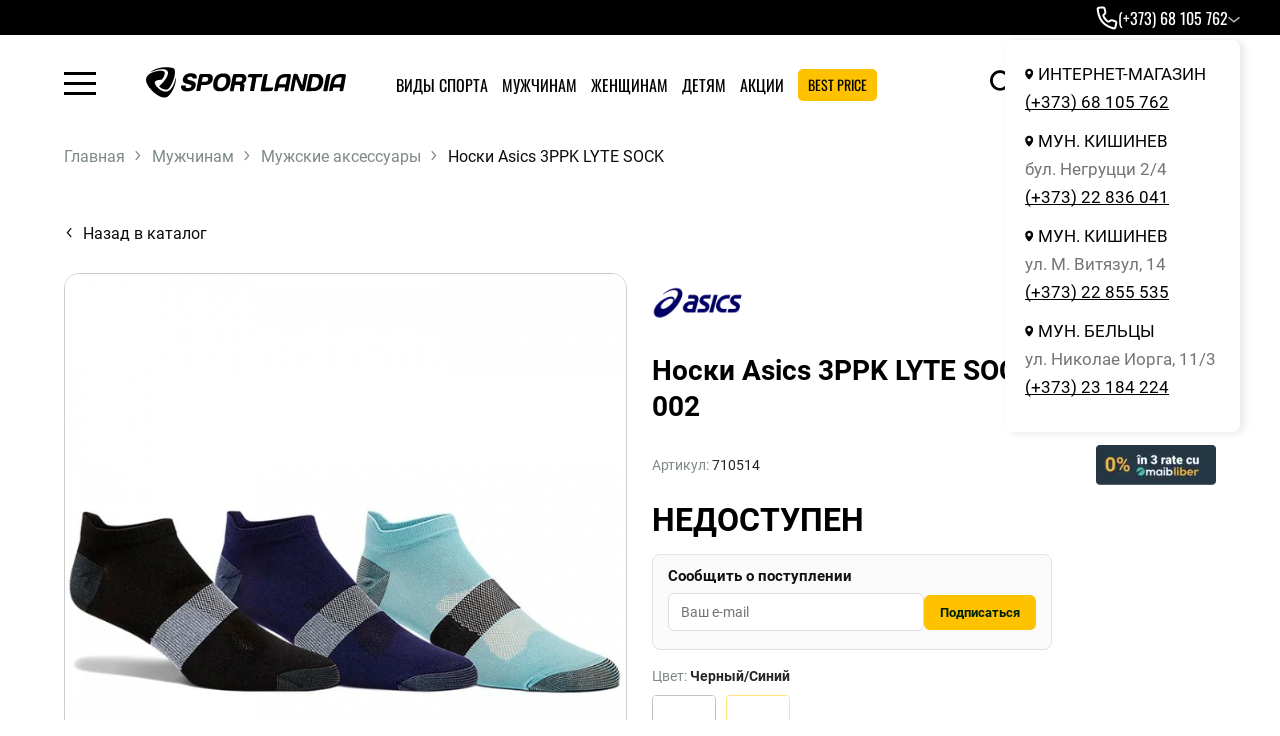

--- FILE ---
content_type: text/html; charset=utf-8
request_url: https://sportlandia.md/ru/noski-asics-3033a586-002-3033a586-002-5254
body_size: 27551
content:
<!DOCTYPE html>
<html dir="ltr" lang="ru">


<head><script>(function(w,i,g){w[g]=w[g]||[];if(typeof w[g].push=='function')w[g].push(i)})
(window,'GTM-TMT3FFZ','google_tags_first_party');</script><script>(function(w,d,s,l){w[l]=w[l]||[];(function(){w[l].push(arguments);})('set', 'developer_id.dYzg1YT', true);
		w[l].push({'gtm.start':new Date().getTime(),event:'gtm.js'});var f=d.getElementsByTagName(s)[0],
		j=d.createElement(s);j.async=true;j.src='/cbfn/';
		f.parentNode.insertBefore(j,f);
		})(window,document,'script','dataLayer');</script>
    <!-- Google Tag Manager -->
    <script>(function (w, d, s, l, i) {
            w[l] = w[l] || [];
            w[l].push({
                'gtm.start':
                    new Date().getTime(), event: 'gtm.js'
            });
            var f = d.getElementsByTagName(s)[0],
                j = d.createElement(s), dl = l != 'dataLayer' ? '&l=' + l : '';
            j.async = true;
            j.src =
                'https://www.googletagmanager.com/gtm.js?id=' + i + dl;
            f.parentNode.insertBefore(j, f);
        })(window, document, 'script', 'dataLayer', 'GTM-TMT3FFZ');</script>
            <!-- End Google Tag Manager -->
    <meta charset="UTF-8"/>
    <meta http-equiv="X-UA-Compatible" content="IE=edge">
    <meta name="viewport" content="width=device-width, initial-scale=1, maximum-scale=2">
    <meta content="true" name="HandheldFriendly"/>
    <meta content="width" name="MobileOptimized"/>
    <meta content="yes" name="mobile-web-app-capable"/>

    <meta http-equiv="X-UA-Compatible" content="IE=edge">
    <meta name="it-rating" content="it-rat-4cc45965d05aec758e327403c1b93530"/>
    <meta name="format-detection" content="telephone=no">
    <title>Заказать Носки Asics 3PPK LYTE SOCK на сайте SportLandia.md</title>

    
    <base href="https://sportlandia.md/"/>
            <meta name="description" content="Носки Asics 3PPK LYTE SOCK купить по приемлемой цене в Кишиневе - Молдове в интернет магазине SportLandia ⛳ Кэшбек ⛷ Доставка ⚽ Скидки и акции ⛺ Кредит"/>
            <meta property="og:title" content="Заказать Носки Asics 3PPK LYTE SOCK на сайте SportLandia.md"/>
            <meta property="og:description" content="Носки Asics 3PPK LYTE SOCK купить по приемлемой цене в Кишиневе - Молдове в интернет магазине SportLandia ⛳ Кэшбек ⛷ Доставка ⚽ Скидки и акции ⛺ Кредит"/>
        <meta property="og:type" content="website"/>
    <meta property="og:url" content="https://sportlandia.md/ru/noski-asics-3033a586-002-3033a586-002-5254"/>
            <meta property="og:image" content="https://sportlandia.md/image/cache/webp/catalog/products/02/3033A586-002/1-700x700.webp"/>
        <meta property="og:site_name" content="Sportlandia"/>
    <link rel="icon" type="image/png" href="/favicon-96x96.png?v=131" sizes="96x96"/>
    <link rel="icon" type="image/svg+xml" href="/favicon.svg?v=131"/>
    <link rel="shortcut icon" href="/favicon.ico?v=131"/>
    <link rel="apple-touch-icon" sizes="180x180" href="/apple-touch-icon.png?v=131"/>
    <meta name="apple-mobile-web-app-title" content="MyWebSite"/>
    <link rel="manifest" href="/site.webmanifest"/>
    <script src="catalog/view/javascript/jquery/jquery-3.6.0.min.js" type="text/javascript"></script>
    <link rel="stylesheet" href="catalog/view/theme/default/assets/dist/css/style.min.css?v=131.3">
    <script>
        $(function () {
            setTimeout(function () {
                $('.loader').fadeOut(function () {
                    $(this).remove();
                });
            }, 100)
        })
    </script>
    
                                        <link rel="alternate" hreflang="ru" href="https://sportlandia.md/ru/noski-asics-3033a586-002-3033a586-002-5254"/>
                            <link rel="alternate" hreflang="x-default" href="https://sportlandia.md/sosete-asics-3033a586-002-3033a586-002-5254"/>
                            <link rel="alternate" hreflang="ro" href="https://sportlandia.md/sosete-asics-3033a586-002-3033a586-002-5254"/>
                            <link href="catalog/view/theme/default/stylesheet/wss.css?v=131.2" rel="stylesheet">
        <link rel="stylesheet" href="catalog/view/theme/default/stylesheet/style.css?v=131.2">
                        <script  type="application/ld+json">
            {
    "@context": "https://schema.org",
    "@type": "BreadcrumbList",
    "itemListElement": [
        {
            "@type": "ListItem",
            "position": 1,
            "item": {
                "@id": "Главная",
                "name": "https://sportlandia.md/ru"
            }
        },
        {
            "@type": "ListItem",
            "position": 2,
            "item": {
                "@id": "Мужчинам",
                "name": "https://sportlandia.md/ru/muzhchinam"
            }
        },
        {
            "@type": "ListItem",
            "position": 3,
            "item": {
                "@id": "Мужские аксессуары ",
                "name": "https://sportlandia.md/ru/muzhchinam/muzhskie-aksessuary"
            }
        },
        {
            "@type": "ListItem",
            "position": 4,
            "item": {
                "@id": "Носки Asics 3PPK LYTE SOCK",
                "name": "https://sportlandia.md/ru/noski-asics-3033a586-002-3033a586-002-5254"
            }
        }
    ]
}
        </script>
            <script  type="application/ld+json">
            {
    "@context": "https://schema.org/",
    "@type": "ProductGroup",
    "name": "Носки Asics 3PPK LYTE SOCK 3033A586-002",
    "description": "Носки Asics 3PPK LYTE SOCK купить по приемлемой цене в Кишиневе - Молдове в интернет магазине SportLandia ⛳ Кэшбек ⛷ Доставка ⚽ Скидки и акции ⛺ Кредит",
    "url": "https://sportlandia.md/ru/noski-asics-3033a586-002-3033a586-002-5254",
    "productGroupID": "3033A586-002",
    "brand": {
        "@type": "Brand",
        "name": "Asics"
    },
    "variesBy": [
        "https://schema.org/size",
        "https://schema.org/color"
    ],
    "hasVariant": [
        {
            "@type": "Product",
            "name": "Носки Asics 3PPK LYTE SOCK 3033A586-002 Разноцветный 43-46",
            "url": "https://sportlandia.md/ru/noski-asics-3ppk-lyte-3033a586-002-29393",
            "image": "https://sportlandia.md/image/catalog/products/02/3033A586-002/1.jpg",
            "productID": "29393",
            "color": "Разноцветный",
            "size": "43-46",
            "offers": {
                "@type": "Offer",
                "priceCurrency": "MDL",
                "price": 299,
                "availability": "https://schema.org/OutOfStock",
                "mpn": "3033A586-002"
            }
        },
        {
            "@type": "Product",
            "name": "Носки Asics 3PPK LYTE SOCK 3033A586-002 Разноцветный 47-50",
            "url": "https://sportlandia.md/ru/noski-asics-3ppk-lyte-3033a586-002-29394",
            "image": "https://sportlandia.md/image/catalog/products/02/3033A586-002/1.jpg",
            "productID": "29394",
            "color": "Разноцветный",
            "size": "47-50",
            "offers": {
                "@type": "Offer",
                "priceCurrency": "MDL",
                "price": 299,
                "availability": "https://schema.org/OutOfStock",
                "mpn": "3033A586-002"
            }
        },
        {
            "@type": "Product",
            "name": "Носки Asics 3PPK LYTE SOCK 3033A586-002 Черный/Синий 36-38",
            "url": "https://sportlandia.md/ru/noski-asics-3033a586-002-3033a586-002-5253",
            "image": "https://sportlandia.md/image/catalog/products/02/3033A586-002/1.jpg",
            "productID": "5253",
            "color": "Черный/Синий",
            "size": "36-38",
            "offers": {
                "@type": "Offer",
                "priceCurrency": "MDL",
                "price": 299,
                "availability": "https://schema.org/OutOfStock",
                "mpn": "3033A586-002"
            }
        },
        {
            "@type": "Product",
            "name": "Носки Asics 3PPK LYTE SOCK 3033A586-002 Черный/Синий 39-42",
            "url": "https://sportlandia.md/ru/noski-asics-3033a586-002-3033a586-002-5254",
            "image": "https://sportlandia.md/image/catalog/products/02/3033A586-002/1.jpg",
            "productID": "5254",
            "color": "Черный/Синий",
            "size": "39-42",
            "offers": {
                "@type": "Offer",
                "priceCurrency": "MDL",
                "price": 299,
                "availability": "https://schema.org/OutOfStock",
                "mpn": "3033A586-002"
            }
        }
    ]
}
        </script>
            <script >
            
                window.dataLayer = window.dataLayer || [];
                dataLayer.push({ ecommerce: null });
                
                $( document ).ready(function() {
                    var productId = '5254';
                    var ga_analytics_json = {
    "event": "view_item",
    "ecommerce": {
        "currency": "MDL",
        "items": [
            {
                "item_name": "Носки Asics 3PPK LYTE SOCK",
                "item_id": "710514",
                "price": 299,
                "item_brand": "Asics",
                "item_size": "39-42",
                "item_colour": "Черный/Синий",
                "item_variant": "Черный/Синий / 39-42",
                "item_category": "Мужские аксессуары ",
                "item_category2": "Носки и гетры  ",
                "item_category3": "Антистресс",
                "item_category4": "Носки ",
                "item_category5": "Asics"
            }
        ]
    }
};
                    var savedItems = JSON.parse(localStorage.getItem('selectedItems')) || {};
                
                    if (savedItems.hasOwnProperty(productId)) {
                        var localStorageItem = savedItems[productId];
                        if (localStorageItem.item_list_id) {
                            ga_analytics_json.ecommerce.items[0].item_list_id = localStorageItem.item_list_id;
                        }
                        if (localStorageItem.item_list_name) {
                            ga_analytics_json.ecommerce.items[0].item_list_name = localStorageItem.item_list_name;
                        }
                        if (localStorageItem.index) {
                            ga_analytics_json.ecommerce.items[0].index = localStorageItem.index;
                        }
                
                        //console.log('Обновленные данные с localStorage:', ga_analytics_json);
                    }
                        dataLayer.push(ga_analytics_json);
                })();
                
        </script>
            <script  type="application/ld+json">
            {
    "@context": "http://schema.org",
    "@type": "Organization",
    "url": "https://sportlandia.md/ru",
    "logo": "https://sportlandia.md/image/catalog/Logos/main_logo.svg",
    "name": "Спортивная одежда и обувь в Кишиневе -  Бельцы - Молдове ⛳ SportLandia.md",
    "contactPoint": [
        {
            "@type": "ContactPoint",
            "telephone": "(+373) 22 83 60 41",
            "contactType": "customer service"
        }
    ],
    "sameAs": [
        "https://www.facebook.com/sportlandia.md",
        "https://www.youtube.com/@sportlandiamd",
        "https://www.instagram.com/sportlandia.md/"
    ]
}
        </script>
                         <script defer src="catalog/view/javascript/common.js?v=131.4" type="text/javascript"></script>
                        <meta name="keywords" content=""/>
                        
                 <script>
                    if(typeof fbq !== 'undefined'){
                     fbq('track', 'ViewContent', {
                       content_type: 'product',
                       content_ids: ['5254'],
                       content_name: 'Носки Asics 3PPK LYTE SOCK',
                       content_category: 'Мужские аксессуары ',
                       value: 299,
                       currency: 'MDL'
                    });
                    }
                </script>
                        <link href="https://sportlandia.md/ru/noski-asics-3033a586-002-3033a586-002-5254" rel="canonical"/>
            <link href="https://sportlandia.md/image/catalog/Logos/SLlogon.png" rel="icon"/>
    
    
    <script src="https://cdn.onesignal.com/sdks/web/v16/OneSignalSDK.page.js" defer></script>
    <script>
        window.OneSignalDeferred = window.OneSignalDeferred || [];
        OneSignalDeferred.push(async function (OneSignal) {
            await OneSignal.init({
                appId: "2dc5090f-f5ba-4e18-bb80-50d5cadd90d3",
            });
        });
    </script>
            <script type="speculationrules">{
    "prerender": [
        {
            "source": "document",
            "where": {
                "and": [
                    {
                        "href_matches": "\/*"
                    },
                    {
                        "not": {
                            "href_matches": "\/admin\/*"
                        }
                    }
                ]
            },
            "eagerness": "moderate"
        }
    ]
}</script>
    
    <script type="text/javascript">
        (function(c,l,a,r,i,t,y){
            c[a]=c[a]||function(){(c[a].q=c[a].q||[]).push(arguments)};
            t=l.createElement(r);t.async=1;t.src="https://www.clarity.ms/tag/"+i;
            y=l.getElementsByTagName(r)[0];y.parentNode.insertBefore(t,y);
        })(window, document, "clarity", "script", "scmvbt3lo1");
    </script>

</head>
<body class="product-product-5254 product-page">
<!-- Google Tag Manager (noscript) -->
<noscript>
    <iframe src="https://www.googletagmanager.com/ns.html?id=GTM-TMT3FFZ"
            height="0" width="0" style="display:none;visibility:hidden"></iframe>
</noscript>
<!-- End Google Tag Manager (noscript) -->


<div class="loader"
     style="background-color: white; position: fixed; width: 100%; height:100%;top:0;left:0;z-index:999999999999999"></div>

<header>

    <div class="header__wrapper">
        <div class="topbar__wrapper" style="--tag-bg: #000; z-index: 999">
            <div class="container_top">
                <div class="topbar">

                    
                    <div class="topbar__phone">

                        <div class="topbar__phone__wrapper">
                            <svg width="22" height="24" viewBox="0 0 22 24" fill="none" xmlns="http://www.w3.org/2000/svg">
                                <path d="M7.19691 0.555965C8.29962 0.529696 9.26891 1.28196 9.51723 2.35675L10.359 6.00128C10.5411 6.7897 10.3005 7.61594 9.72328 8.18292L8.42543 9.45733C8.31885 9.56214 8.31029 9.70015 8.36293 9.79522C8.75239 10.4986 9.31154 11.4489 9.92641 12.3499C10.55 13.2636 11.6092 14.0937 12.4186 14.6107C12.4559 14.6345 12.5451 14.6565 12.6569 14.5853L14.276 13.5521C14.8661 13.1758 15.5943 13.0854 16.2584 13.306L19.7194 14.4564C20.8497 14.832 21.5135 16.0013 21.2565 17.1644L20.2633 21.6546C20.0019 22.8362 18.8362 23.6843 17.567 23.3831C14.3639 22.6229 8.83734 20.5271 5.45082 16.3157C2.10014 12.1489 0.950155 6.35889 0.693984 3.06182C0.590173 1.72542 1.66055 0.687418 2.90785 0.657527L7.19691 0.555965ZM2.9557 2.64971C2.86205 2.65195 2.78794 2.69099 2.74086 2.74054C2.69652 2.78731 2.67528 2.8428 2.68031 2.90753C2.92393 6.04288 4.02135 11.3581 7.00355 15.0667C9.98294 18.7718 14.9976 20.7255 18.028 21.4446C18.0867 21.4584 18.1414 21.4476 18.193 21.4134C18.2479 21.3769 18.2974 21.3132 18.317 21.2249L19.3112 16.7347C19.3479 16.5685 19.2529 16.4007 19.0914 16.347L15.6305 15.1976C15.5356 15.166 15.4316 15.179 15.3473 15.2327L13.7282 16.2649C13.0386 16.7047 12.11 16.7771 11.3463 16.2894C10.4503 15.7171 9.12684 14.7149 8.27992 13.4739C7.61955 12.5063 7.02834 11.4989 6.61977 10.761C6.11363 9.84694 6.31349 8.73778 7.02992 8.03448L8.3268 6.76104C8.40931 6.68004 8.44364 6.56219 8.41762 6.44952L7.57582 2.80499C7.54022 2.65166 7.40214 2.54445 7.24477 2.54815L2.9557 2.64971Z" fill="white" />
                            </svg>
                            <a href="tel:+37368105762" target="_blank">(+373) 68 105 762</a>
                        </div>

                        <div class="topbar__phone__modal-btn">
                            <svg width="12" height="7" viewBox="0 0 12 7" fill="none" xmlns="http://www.w3.org/2000/svg">
                                <path fill-rule="evenodd" clip-rule="evenodd" d="M6 4.79306L10.9793 0.75L12 1.87812L6 6.75L1.34527e-08 1.87812L1.02074 0.75L6 4.79306Z" fill="#B5B5B5" />
                            </svg>
                        </div>

                        <div class="topbar__phone__modal-win">
                            <div class="modal-win__place">
                                <p>
                                    <svg width="9" height="12" viewBox="0 0 9 12" fill="none" xmlns="http://www.w3.org/2000/svg">
                                        <path d="M4.15576 0.675415C6.36118 0.675415 8.14973 2.4951 8.1499 4.73987C8.1499 8.51939 4.15576 11.5153 4.15576 11.5153C4.15576 11.5153 0.162598 8.80464 0.162598 4.73987C0.162765 2.4952 1.95047 0.675576 4.15576 0.675415ZM4.15576 2.95764C3.21056 2.95767 2.44385 3.72435 2.44385 4.66956C2.44409 5.61456 3.21071 6.38047 4.15576 6.38049C5.10084 6.38049 5.86743 5.61457 5.86768 4.66956C5.86768 3.72433 5.10099 2.95764 4.15576 2.95764Z" fill="#050505" />
                                    </svg>
                                    Интернет-магазин
                                </p>
                                <a href="tel:+37368105762" target="_blank">(+373) 68 105 762</a>
                            </div>
                            <div class="modal-win__place">
                                <p>
                                    <svg width="9" height="12" viewBox="0 0 9 12" fill="none" xmlns="http://www.w3.org/2000/svg">
                                        <path d="M4.15576 0.675415C6.36118 0.675415 8.14973 2.4951 8.1499 4.73987C8.1499 8.51939 4.15576 11.5153 4.15576 11.5153C4.15576 11.5153 0.162598 8.80464 0.162598 4.73987C0.162765 2.4952 1.95047 0.675576 4.15576 0.675415ZM4.15576 2.95764C3.21056 2.95767 2.44385 3.72435 2.44385 4.66956C2.44409 5.61456 3.21071 6.38047 4.15576 6.38049C5.10084 6.38049 5.86743 5.61457 5.86768 4.66956C5.86768 3.72433 5.10099 2.95764 4.15576 2.95764Z" fill="#050505" />
                                    </svg>
                                    мун. Кишинев
                                </p>
                                <span>бул. Негруцци 2/4</span>
                                <a href="tel:+37322836041" target="_blank">(+373) 22 836 041</a>
                                <br>
                            </div>
                            <div class="modal-win__place">
                                <p>
                                    <svg width="9" height="12" viewBox="0 0 9 12" fill="none" xmlns="http://www.w3.org/2000/svg">
                                        <path d="M4.15576 0.675415C6.36118 0.675415 8.14973 2.4951 8.1499 4.73987C8.1499 8.51939 4.15576 11.5153 4.15576 11.5153C4.15576 11.5153 0.162598 8.80464 0.162598 4.73987C0.162765 2.4952 1.95047 0.675576 4.15576 0.675415ZM4.15576 2.95764C3.21056 2.95767 2.44385 3.72435 2.44385 4.66956C2.44409 5.61456 3.21071 6.38047 4.15576 6.38049C5.10084 6.38049 5.86743 5.61457 5.86768 4.66956C5.86768 3.72433 5.10099 2.95764 4.15576 2.95764Z" fill="#050505" />
                                    </svg>
                                    мун. Кишинев
                                </p>
                                <span>ул. М. Витязул, 14</span>
                                <a href="tel:+37322855535" target="_blank">(+373) 22 855 535</a>
                            </div>
                            <div class="modal-win__place">
                                <p>
                                    <svg width="9" height="12" viewBox="0 0 9 12" fill="none" xmlns="http://www.w3.org/2000/svg">
                                        <path d="M4.15576 0.675415C6.36118 0.675415 8.14973 2.4951 8.1499 4.73987C8.1499 8.51939 4.15576 11.5153 4.15576 11.5153C4.15576 11.5153 0.162598 8.80464 0.162598 4.73987C0.162765 2.4952 1.95047 0.675576 4.15576 0.675415ZM4.15576 2.95764C3.21056 2.95767 2.44385 3.72435 2.44385 4.66956C2.44409 5.61456 3.21071 6.38047 4.15576 6.38049C5.10084 6.38049 5.86743 5.61457 5.86768 4.66956C5.86768 3.72433 5.10099 2.95764 4.15576 2.95764Z" fill="#050505" />
                                    </svg>
                                    мун. Бельцы
                                </p>
                                <span>ул. Николае Иорга, 11/3</span>
                                <a href="tel:+37323184224" target="_blank">(+373) 23 184 224</a>
                            </div>
                        </div>

                    </div>

                </div>
            </div>
        </div>
        <div class="header">
            <div class="hamburger"><span class="icon-hamburger"></span></div>
            <div id="logo" class="logo">
                                                            <a href="https://sportlandia.md/ru">
                            <img src="https://sportlandia.md/image/catalog/Logos/main_logo.svg" width="190" height="28" title="Sportlandia" alt="Sportlandia"/>
                        </a>
                                                </div>
            
    <ul class="menu_top">

                                    <li class="catalog catalog-180"><a
                            href="https://sportlandia.md/ru/vidy-sporta">Виды спорта</a>
                                            <div class="catalog_menu">
                            <div class="close-catalog" style="">
                                <span>
                                    <i class="icon-close"></i>
                                </span>
                            </div>
                                                            <div class="wrap catalog_menu_new item_top_menu">
                                                                                                                
                                        <div class="item">
                                            <div class="thumb bg_g7 thumb_border_20">
                                                <a href="https://sportlandia.md/ru/vidy-sporta/futbol">
                                                    <img src="https://sportlandia.md/image/cache/webp/catalog/!category2025/Frame%201-160x160.webp" loading="lazy"
                                                         title="Футбол | Sportlandia" alt="Футбол">
                                                </a>
                                            </div>
                                            <div class="catalog_name">
                                                <a href="https://sportlandia.md/ru/vidy-sporta/futbol">Футбол</a>
                                            </div>
                                        </div>
                                                                                                                    
                                        <div class="item">
                                            <div class="thumb bg_g8 thumb_border_20">
                                                <a href="https://sportlandia.md/ru/vidy-sporta/tennis">
                                                    <img src="https://sportlandia.md/image/cache/webp/catalog/!category2025/Frame%202-160x160.webp" loading="lazy"
                                                         title="Теннис и бадминтон | Sportlandia" alt="Теннис и бадминтон">
                                                </a>
                                            </div>
                                            <div class="catalog_name">
                                                <a href="https://sportlandia.md/ru/vidy-sporta/tennis">Теннис и бадминтон</a>
                                            </div>
                                        </div>
                                                                                                                    
                                        <div class="item">
                                            <div class="thumb bg_g9 thumb_border_20">
                                                <a href="https://sportlandia.md/ru/vidy-sporta/trenazhery-i-fitnes">
                                                    <img src="https://sportlandia.md/image/cache/webp/catalog/shops_photo/fitness%20girl%20320x320-160x160.webp" loading="lazy"
                                                         title="Тренажеры и фитнес | Sportlandia" alt="Тренажеры и фитнес">
                                                </a>
                                            </div>
                                            <div class="catalog_name">
                                                <a href="https://sportlandia.md/ru/vidy-sporta/trenazhery-i-fitnes">Тренажеры и фитнес</a>
                                            </div>
                                        </div>
                                                                                                                    
                                        <div class="item">
                                            <div class="thumb bg_g10 thumb_border_20">
                                                <a href="https://sportlandia.md/ru/vidy-sporta/turizm">
                                                    <img src="https://sportlandia.md/image/cache/webp/catalog/!category2025/Frame%203-160x160.webp" loading="lazy"
                                                         title="Туризм | Sportlandia" alt="Туризм">
                                                </a>
                                            </div>
                                            <div class="catalog_name">
                                                <a href="https://sportlandia.md/ru/vidy-sporta/turizm">Туризм</a>
                                            </div>
                                        </div>
                                                                                                                                                                                                        
                                        <div class="item">
                                            <div class="thumb bg_g12 thumb_border_20">
                                                <a href="https://sportlandia.md/ru/vidy-sporta/edinoborstva">
                                                    <img src="https://sportlandia.md/image/cache/webp/catalog/спорт/sportlandiaединоборство-копия-160x160.webp" loading="lazy"
                                                         title="Единоборства | Sportlandia" alt="Единоборства">
                                                </a>
                                            </div>
                                            <div class="catalog_name">
                                                <a href="https://sportlandia.md/ru/vidy-sporta/edinoborstva">Единоборства</a>
                                            </div>
                                        </div>
                                                                                                                    
                                        <div class="item">
                                            <div class="thumb bg_g13 thumb_border_20">
                                                <a href="https://sportlandia.md/ru/vidy-sporta/zimnii-sport">
                                                    <img src="https://sportlandia.md/image/cache/webp/catalog/%20категорий/ski/756x968-160x160.webp" loading="lazy"
                                                         title="Зимний спорт | Sportlandia" alt="Зимний спорт">
                                                </a>
                                            </div>
                                            <div class="catalog_name">
                                                <a href="https://sportlandia.md/ru/vidy-sporta/zimnii-sport">Зимний спорт</a>
                                            </div>
                                        </div>
                                                                                                                    
                                        <div class="item">
                                            <div class="thumb bg_g11 thumb_border_20">
                                                <a href="https://sportlandia.md/ru/vidy-sporta/basketbol-306">
                                                    <img src="https://sportlandia.md/image/cache/webp/catalog/!category2025/Frame%206-160x160.webp" loading="lazy"
                                                         title="Баскетбол | Sportlandia" alt="Баскетбол">
                                                </a>
                                            </div>
                                            <div class="catalog_name">
                                                <a href="https://sportlandia.md/ru/vidy-sporta/basketbol-306">Баскетбол</a>
                                            </div>
                                        </div>
                                                                                                                                                                                                        
                                        <div class="item">
                                            <div class="thumb bg_g7 thumb_border_20">
                                                <a href="https://sportlandia.md/ru/vidy-sporta/bassejn">
                                                    <img src="https://sportlandia.md/image/cache/webp/catalog/спорт/sportlandiaТематика_-бассейн-копия-160x160.webp" loading="lazy"
                                                         title="Бассейн и пляж | Sportlandia" alt="Бассейн и пляж">
                                                </a>
                                            </div>
                                            <div class="catalog_name">
                                                <a href="https://sportlandia.md/ru/vidy-sporta/bassejn">Бассейн и пляж</a>
                                            </div>
                                        </div>
                                                                                                                    
                                        <div class="item">
                                            <div class="thumb bg_g8 thumb_border_20">
                                                <a href="https://sportlandia.md/ru/vidy-sporta/beg-i-hodba">
                                                    <img src="https://sportlandia.md/image/cache/webp/catalog/!category2025/Frame%205-160x160.webp" loading="lazy"
                                                         title="Бег и ходьба | Sportlandia" alt="Бег и ходьба">
                                                </a>
                                            </div>
                                            <div class="catalog_name">
                                                <a href="https://sportlandia.md/ru/vidy-sporta/beg-i-hodba">Бег и ходьба</a>
                                            </div>
                                        </div>
                                                                                                                    
                                        <div class="item">
                                            <div class="thumb bg_g9 thumb_border_20">
                                                <a href="https://sportlandia.md/ru/vidy-sporta/boks-320">
                                                    <img src="https://sportlandia.md/image/cache/webp/catalog/shops_photo/бокс_756х968-160x160.webp" loading="lazy"
                                                         title="Бокс | Sportlandia" alt="Бокс">
                                                </a>
                                            </div>
                                            <div class="catalog_name">
                                                <a href="https://sportlandia.md/ru/vidy-sporta/boks-320">Бокс</a>
                                            </div>
                                        </div>
                                                                                                                    
                                        <div class="item">
                                            <div class="thumb bg_g10 thumb_border_20">
                                                <a href="https://sportlandia.md/ru/vidy-sporta/velosport">
                                                    <img src="https://sportlandia.md/image/cache/webp/catalog/!category2025/Frame%207-160x160.webp" loading="lazy"
                                                         title="Велоспорт | Sportlandia" alt="Велоспорт">
                                                </a>
                                            </div>
                                            <div class="catalog_name">
                                                <a href="https://sportlandia.md/ru/vidy-sporta/velosport">Велоспорт</a>
                                            </div>
                                        </div>
                                                                                                                                                                                                        
                                        <div class="item">
                                            <div class="thumb bg_g12 thumb_border_20">
                                                <a href="https://sportlandia.md/ru/vidy-sporta/volejbol-316">
                                                    <img src="https://sportlandia.md/image/cache/webp/catalog/!category2025/Frame%2010-160x160.webp" loading="lazy"
                                                         title="Волейбол | Sportlandia" alt="Волейбол">
                                                </a>
                                            </div>
                                            <div class="catalog_name">
                                                <a href="https://sportlandia.md/ru/vidy-sporta/volejbol-316">Волейбол</a>
                                            </div>
                                        </div>
                                                                                                                    
                                        <div class="item">
                                            <div class="thumb bg_g13 thumb_border_20">
                                                <a href="https://sportlandia.md/ru/vidy-sporta/komandnye-vidy-sporta">
                                                    <img src="https://sportlandia.md/image/cache/webp/catalog/%20категорий/336-160x160.webp" loading="lazy"
                                                         title="Командные виды спорта | Sportlandia" alt="Командные виды спорта">
                                                </a>
                                            </div>
                                            <div class="catalog_name">
                                                <a href="https://sportlandia.md/ru/vidy-sporta/komandnye-vidy-sporta">Командные виды спорта</a>
                                            </div>
                                        </div>
                                                                                                                    
                                        <div class="item">
                                            <div class="thumb bg_g11 thumb_border_20">
                                                <a href="https://sportlandia.md/ru/vidy-sporta/nastolnye-igry">
                                                    <img src="https://sportlandia.md/image/cache/webp/catalog/%20категорий/pngegg%20(1)-160x160.webp" loading="lazy"
                                                         title="Настольные игры | Sportlandia" alt="Настольные игры">
                                                </a>
                                            </div>
                                            <div class="catalog_name">
                                                <a href="https://sportlandia.md/ru/vidy-sporta/nastolnye-igry">Настольные игры</a>
                                            </div>
                                        </div>
                                                                                                                                                                                                        
                                        <div class="item">
                                            <div class="thumb bg_g7 thumb_border_20">
                                                <a href="https://sportlandia.md/ru/vidy-sporta/roliki">
                                                    <img src="https://sportlandia.md/image/cache/webp/catalog/!category2025/Frame%208-160x160.webp" loading="lazy"
                                                         title="Ролики | Sportlandia" alt="Ролики">
                                                </a>
                                            </div>
                                            <div class="catalog_name">
                                                <a href="https://sportlandia.md/ru/vidy-sporta/roliki">Ролики</a>
                                            </div>
                                        </div>
                                                                                                                    
                                        <div class="item">
                                            <div class="thumb bg_g8 thumb_border_20">
                                                <a href="https://sportlandia.md/ru/vidy-sporta/samokaty">
                                                    <img src="https://sportlandia.md/image/cache/webp/catalog/!category2025/Frame%204-160x160.webp" loading="lazy"
                                                         title="Самокаты | Sportlandia" alt="Самокаты">
                                                </a>
                                            </div>
                                            <div class="catalog_name">
                                                <a href="https://sportlandia.md/ru/vidy-sporta/samokaty">Самокаты</a>
                                            </div>
                                        </div>
                                                                                                                    
                                        <div class="item">
                                            <div class="thumb bg_g9 thumb_border_20">
                                                <a href="https://sportlandia.md/ru/vidy-sporta/skejtbording">
                                                    <img src="https://sportlandia.md/image/cache/webp/catalog/!category2025/Frame%209-160x160.webp" loading="lazy"
                                                         title="Скейтбординг | Sportlandia" alt="Скейтбординг">
                                                </a>
                                            </div>
                                            <div class="catalog_name">
                                                <a href="https://sportlandia.md/ru/vidy-sporta/skejtbording">Скейтбординг</a>
                                            </div>
                                        </div>
                                                                                                                    
                                        <div class="item">
                                            <div class="thumb bg_g10 thumb_border_20">
                                                <a href="https://sportlandia.md/ru/vidy-sporta/nutritie-sportiva">
                                                    <img src="https://sportlandia.md/image/cache/webp/catalog/иконки%20png/gold_standard_100_they_ON-160x160.webp" loading="lazy"
                                                         title="Спортивное питание | Sportlandia" alt="Спортивное питание">
                                                </a>
                                            </div>
                                            <div class="catalog_name">
                                                <a href="https://sportlandia.md/ru/vidy-sporta/nutritie-sportiva">Спортивное питание</a>
                                            </div>
                                        </div>
                                                                                                                                                                                                        
                                        <div class="item">
                                            <div class="thumb bg_g12 thumb_border_20">
                                                <a href="https://sportlandia.md/ru/vidy-sporta/aktivnyj-otdyh">
                                                    <img src="https://sportlandia.md/image/cache/webp/catalog/%20категорий/Pangaia_показали_коллекцию_спортивной_одежды_—_в_кампании_в_духе-160x160.webp" loading="lazy"
                                                         title="Активный отдых | Sportlandia" alt="Активный отдых">
                                                </a>
                                            </div>
                                            <div class="catalog_name">
                                                <a href="https://sportlandia.md/ru/vidy-sporta/aktivnyj-otdyh">Активный отдых</a>
                                            </div>
                                        </div>
                                                                                                            </div>
                                                    </div>
                                    </li>

                                                <li class="catalog catalog-1"><a
                            href="https://sportlandia.md/ru/muzhchinam">Мужчинам</a>
                                            <div class="catalog_menu">
                            <div class="close-catalog" style="">
                                <span>
                                    <i class="icon-close"></i>
                                </span>
                            </div>
                                                            <ul class="wrap">
                                                                            <ul>
                                                                                            <li>
                                                    <a class="title" href="https://sportlandia.md/ru/muzhchinam/muzhskaya-obuv">
                                                        Мужская обувь
                                                    </a>
                                                </li>
                                                                                                                                                            <li><a href="https://sportlandia.md/ru/muzhchinam/muzhskaya-obuv/vsya-muzhskaya-obuv">Вся мужская обувь </a></li>
                                                                                                                                                                                                                <li><a href="https://sportlandia.md/ru/muzhchinam/muzhskaya-obuv/muzhskie-krossovki">Кроссовки </a></li>
                                                                                                                                                                                                                <li><a href="https://sportlandia.md/ru/muzhchinam/muzhskaya-obuv/muzhskie-shlyopantsy">Шлёпанцы </a></li>
                                                                                                                                                                                                                <li><a href="https://sportlandia.md/ru/muzhchinam/muzhskaya-obuv/muzhskie-sandali">Сандалии  </a></li>
                                                                                                                                                                                                                <li><a href="https://sportlandia.md/ru/muzhchinam/muzhskaya-obuv/muzhskie-butsy">Бутсы  </a></li>
                                                                                                                                                                                                                <li><a href="https://sportlandia.md/ru/muzhchinam/muzhskaya-obuv/muzhskie-bokserki">Боксерки </a></li>
                                                                                                                                                                                                                <li><a href="https://sportlandia.md/ru/muzhchinam/muzhskaya-obuv/muzhskaya-veloobuv">Велообувь </a></li>
                                                                                                                                                                                                                <li><a href="https://sportlandia.md/ru/muzhchinam/muzhskaya-obuv/muzhskie-bortsovki">Борцовки </a></li>
                                                                                                                                                                                                                <li><a href="https://sportlandia.md/ru/muzhchinam/muzhskaya-obuv/aquashoes-dlya-muzhchin">Аквашуз</a></li>
                                                                                                                                                                                                                <li><a href="https://sportlandia.md/ru/muzhchinam/muzhskaya-obuv/muzhskie-botinki">Ботинки  </a></li>
                                                                                                                                                                                        </ul>
                                                                            <ul>
                                                                                            <li>
                                                    <a class="title" href="https://sportlandia.md/ru/muzhchinam/muzhskaya-odezhda">
                                                        Мужская одежда
                                                    </a>
                                                </li>
                                                                                                                                                            <li><a href="https://sportlandia.md/ru/muzhchinam/muzhskaya-odezhda/vsya-muzhskaya-odezhda">Вся мужская одежда</a></li>
                                                                                                                                                                                                                <li><a href="https://sportlandia.md/ru/muzhchinam/muzhskaya-odezhda/muzhskie-futbolki">Футболки </a></li>
                                                                                                                                                                                                                <li><a href="https://sportlandia.md/ru/muzhchinam/muzhskaya-odezhda/muzhskie-majki">Майки</a></li>
                                                                                                                                                                                                                <li><a href="https://sportlandia.md/ru/muzhchinam/muzhskaya-odezhda/muzhskie-shorty">Шорты  </a></li>
                                                                                                                                                                                                                <li><a href="https://sportlandia.md/ru/muzhchinam/muzhskaya-odezhda/muzhskie-plavki">Плавки и шорты плавательные  </a></li>
                                                                                                                                                                                                                <li><a href="https://sportlandia.md/ru/muzhchinam/muzhskaya-odezhda/muzhskie-rubashki">Рубашки  </a></li>
                                                                                                                                                                                                                <li><a href="https://sportlandia.md/ru/muzhchinam/muzhskaya-odezhda/muzhskie-futbolki-polo">Поло </a></li>
                                                                                                                                                                                                                <li><a href="https://sportlandia.md/ru/muzhchinam/muzhskaya-odezhda/muzhskie-kurtki">Куртки  </a></li>
                                                                                                                                                                                                                <li><a href="https://sportlandia.md/ru/muzhchinam/muzhskaya-odezhda/kostyumy-dlya-muzhchin-218">Костюмы </a></li>
                                                                                                                                                                                                                <li><a href="https://sportlandia.md/ru/muzhchinam/muzhskaya-odezhda/muzhskie-bryuki">Брюки </a></li>
                                                                                                                                                                                                                <li><a href="https://sportlandia.md/ru/muzhchinam/muzhskaya-odezhda/muzhskie-tolstovki-i-hudi">Толстовки и худи </a></li>
                                                                                                                                                                                                                <li><a href="https://sportlandia.md/ru/muzhchinam/muzhskaya-odezhda/muzhskie-tajtsy">Тайтсы </a></li>
                                                                                                                                                                                                                <li><a href="https://sportlandia.md/ru/muzhchinam/muzhskaya-odezhda/belyo-dlya-muzhchin">Бельё</a></li>
                                                                                                                                                                                                                <li><a href="https://sportlandia.md/ru/muzhchinam/muzhskaya-odezhda/muzhskie-noski-i-getry">Носки и гетры  </a></li>
                                                                                                                                                                                                                <li><a href="https://sportlandia.md/ru/muzhchinam/muzhskaya-odezhda/muzhskie-golovnye-ubory">Головные уборы  </a></li>
                                                                                                                                                                                                                <li><a href="https://sportlandia.md/ru/muzhchinam/muzhskaya-odezhda/muzhskie-zhilety">Жилеты  </a></li>
                                                                                                                                                                                                                <li><a href="https://sportlandia.md/ru/muzhchinam/muzhskaya-odezhda/termobelyo-dlya-muzhchin">Термобельё  </a></li>
                                                                                                                                                                                                                <li><a href="https://sportlandia.md/ru/muzhchinam/muzhskaya-odezhda/muzhskie-dozhdeviki">Дождевики  </a></li>
                                                                                                                                                                                                                <li><a href="https://sportlandia.md/ru/muzhchinam/muzhskaya-odezhda/vetrovki-muzhskie">Ветровки</a></li>
                                                                                                                                                                                        </ul>
                                                                            <ul>
                                                                                            <li>
                                                    <a class="title" href="https://sportlandia.md/ru/muzhchinam/muzhskoe-belyo">
                                                        Мужское бельё
                                                    </a>
                                                </li>
                                                                                                                                                            <li><a href="https://sportlandia.md/ru/muzhchinam/muzhskoe-belyo/muzhskoe-nizhnee-belyo">Нижнее бельё</a></li>
                                                                                                                                                                                                                <li><a href="https://sportlandia.md/ru/muzhchinam/muzhskoe-belyo/noski-dlya-muzhchin">Носки </a></li>
                                                                                                                                                                                                                <li><a href="https://sportlandia.md/ru/muzhchinam/muzhskoe-belyo/plavki-dlya-muzhchin">Плавки и плавательные шорты </a></li>
                                                                                                                                                                                                                <li><a href="https://sportlandia.md/ru/muzhchinam/muzhskoe-belyo/muzhskoe-termo-belyo">Термобельё</a></li>
                                                                                                                                                                                        </ul>
                                                                            <ul>
                                                                                            <li>
                                                    <a class="title" href="https://sportlandia.md/ru/muzhchinam/muzhskie-aksessuary">
                                                        Мужские аксессуары 
                                                    </a>
                                                </li>
                                                                                                                                                            <li><a href="https://sportlandia.md/ru/muzhchinam/muzhskie-aksessuary/muzhskie-ryukzaki-i-sumki">Рюкзаки и сумки</a></li>
                                                                                                                                                                                                                <li><a href="https://sportlandia.md/ru/muzhchinam/muzhskie-aksessuary/muzhskie-fitnes-aksessuary">Фитнес аксессуары </a></li>
                                                                                                                                                                                                                <li><a href="https://sportlandia.md/ru/muzhchinam/muzhskie-aksessuary/muzhskie-napulsniki">Напульсники</a></li>
                                                                                                                                                                                                                <li><a href="https://sportlandia.md/ru/muzhchinam/muzhskie-aksessuary/muzhskie-solntsezaschitnye-ochki">Солнцезащитные очки</a></li>
                                                                                                                                                                                                                <li><a href="https://sportlandia.md/ru/muzhchinam/muzhskie-aksessuary/golovnye-ubory-dlya-muzhchin">Головные уборы</a></li>
                                                                                                                                                                                                                <li><a href="https://sportlandia.md/ru/muzhchinam/muzhskie-aksessuary/muzhskie-remni">Ремни </a></li>
                                                                                                                                                                                                                <li><a href="https://sportlandia.md/ru/muzhchinam/muzhskie-aksessuary/muzhskie-aksessuary-dlya-obuvi">Аксессуары для обуви</a></li>
                                                                                                                                                                                                                <li><a href="https://sportlandia.md/ru/muzhchinam/muzhskie-aksessuary/muzhskie-gejtory">Гейторы</a></li>
                                                                                                                                                                                                                <li><a href="https://sportlandia.md/ru/muzhchinam/muzhskie-aksessuary/muzhskie-perchatki-i-varezhki">Перчатки и варежки </a></li>
                                                                                                                                                                                                                <li><a href="https://sportlandia.md/ru/muzhchinam/muzhskie-aksessuary/muzhskie-termosy">Термосы </a></li>
                                                                                                                                                                                                                <li><a href="https://sportlandia.md/ru/muzhchinam/muzhskie-aksessuary/muzhskie-sharfy">Шарфы </a></li>
                                                                                                                                                                                        </ul>
                                                                    </ul>
                                                    </div>
                                    </li>

                                                <li class="catalog catalog-51"><a
                            href="https://sportlandia.md/ru/zhenschinam">Женщинам</a>
                                            <div class="catalog_menu">
                            <div class="close-catalog" style="">
                                <span>
                                    <i class="icon-close"></i>
                                </span>
                            </div>
                                                            <ul class="wrap">
                                                                            <ul>
                                                                                            <li>
                                                    <a class="title" href="https://sportlandia.md/ru/zhenschinam/zhenskaya-obuv">
                                                        Женская обувь
                                                    </a>
                                                </li>
                                                                                                                                                            <li><a href="https://sportlandia.md/ru/zhenschinam/zhenskaya-obuv/vsya-zhenskaya-obuv">Вся женская обувь</a></li>
                                                                                                                                                                                                                <li><a href="https://sportlandia.md/ru/zhenschinam/zhenskaya-obuv/zhenskie-krossovki">Кроссовки </a></li>
                                                                                                                                                                                                                <li><a href="https://sportlandia.md/ru/zhenschinam/zhenskaya-obuv/shlyopancy">Шлёпанцы </a></li>
                                                                                                                                                                                                                <li><a href="https://sportlandia.md/ru/zhenschinam/zhenskaya-obuv/zhenskie-sandalii">Сандалии  </a></li>
                                                                                                                                                                                                                <li><a href="https://sportlandia.md/ru/zhenschinam/zhenskaya-obuv/zhenskie-baletki">Балетки  </a></li>
                                                                                                                                                                                                                <li><a href="https://sportlandia.md/ru/zhenschinam/zhenskaya-obuv/zhenskie-aquashoes">Аквашуз </a></li>
                                                                                                                                                                                                                <li><a href="https://sportlandia.md/ru/zhenschinam/zhenskaya-obuv/zhenskie-botinki">Ботинки </a></li>
                                                                                                                                                                                        </ul>
                                                                            <ul>
                                                                                            <li>
                                                    <a class="title" href="https://sportlandia.md/ru/zhenschinam/zhenskaya-odezhda">
                                                        Женская одежда
                                                    </a>
                                                </li>
                                                                                                                                                            <li><a href="https://sportlandia.md/ru/zhenschinam/zhenskaya-odezhda/vsya-zhenskaya-odezhda">Вся женская одежда </a></li>
                                                                                                                                                                                                                <li><a href="https://sportlandia.md/ru/zhenschinam/zhenskaya-odezhda/zhenskie-futbolki">Футболки </a></li>
                                                                                                                                                                                                                <li><a href="https://sportlandia.md/ru/zhenschinam/zhenskaya-odezhda/zhenskie-majki">Майки  </a></li>
                                                                                                                                                                                                                <li><a href="https://sportlandia.md/ru/zhenschinam/zhenskaya-odezhda/zhenskie-shorty">Шорты  </a></li>
                                                                                                                                                                                                                <li><a href="https://sportlandia.md/ru/zhenschinam/zhenskaya-odezhda/zhenskij-kupalnyj-kostyum">Купальные костюмы  </a></li>
                                                                                                                                                                                                                <li><a href="https://sportlandia.md/ru/zhenschinam/zhenskaya-odezhda/zhenskie-platya">Платья  </a></li>
                                                                                                                                                                                                                <li><a href="https://sportlandia.md/ru/zhenschinam/zhenskaya-odezhda/zhenskie-yubki">Юбки </a></li>
                                                                                                                                                                                                                <li><a href="https://sportlandia.md/ru/zhenschinam/zhenskaya-odezhda/zhenskie-leginsy">Легинсы </a></li>
                                                                                                                                                                                                                <li><a href="https://sportlandia.md/ru/zhenschinam/zhenskaya-odezhda/sportivnye-topy-dlya-zhenschin">Спортивные топы </a></li>
                                                                                                                                                                                                                <li><a href="https://sportlandia.md/ru/zhenschinam/zhenskaya-odezhda/zhenskie-sportivnye-kostyumy">Спортивные костюмы  </a></li>
                                                                                                                                                                                                                <li><a href="https://sportlandia.md/ru/zhenschinam/zhenskaya-odezhda/belyo-dlya-zhenschin">Бельё </a></li>
                                                                                                                                                                                                                <li><a href="https://sportlandia.md/ru/zhenschinam/zhenskaya-odezhda/zhenskie-rubashki">Рубашки  </a></li>
                                                                                                                                                                                                                <li><a href="https://sportlandia.md/ru/zhenschinam/zhenskaya-odezhda/zhenskie-bryuki">Брюки</a></li>
                                                                                                                                                                                                                <li><a href="https://sportlandia.md/ru/zhenschinam/zhenskaya-odezhda/zhenskie-tolstovki-i-hudi">Толстовки и худи </a></li>
                                                                                                                                                                                                                <li><a href="https://sportlandia.md/ru/zhenschinam/zhenskaya-odezhda/zhenskie-kurtki">Куртки  </a></li>
                                                                                                                                                                                                                <li><a href="https://sportlandia.md/ru/zhenschinam/zhenskaya-odezhda/zhenskie-zhilety">Жилеты  </a></li>
                                                                                                                                                                                                                <li><a href="https://sportlandia.md/ru/zhenschinam/zhenskaya-odezhda/termobelyo-dlya-zhenschin">Термобельё </a></li>
                                                                                                                                                                                                                <li><a href="https://sportlandia.md/ru/zhenschinam/zhenskaya-odezhda/vetrovki-zhenskie">Ветровки</a></li>
                                                                                                                                                                                        </ul>
                                                                            <ul>
                                                                                            <li>
                                                    <a class="title" href="https://sportlandia.md/ru/zhenschinam/zhenskoe-belyo">
                                                        Женское бельё
                                                    </a>
                                                </li>
                                                                                                                                                            <li><a href="https://sportlandia.md/ru/zhenschinam/zhenskoe-belyo/zhenskoe-nizhnee-belyo">Нижнее бельё  </a></li>
                                                                                                                                                                                                                <li><a href="https://sportlandia.md/ru/zhenschinam/zhenskoe-belyo/zhenskie-noski">Носки </a></li>
                                                                                                                                                                                                                <li><a href="https://sportlandia.md/ru/zhenschinam/zhenskoe-belyo/zhenskie-sportivnye-topy">Спортивные топы </a></li>
                                                                                                                                                                                                                <li><a href="https://sportlandia.md/ru/zhenschinam/zhenskoe-belyo/zhenskie-kupalnye-kostyumy">Купальные костюмы </a></li>
                                                                                                                                                                                                                <li><a href="https://sportlandia.md/ru/zhenschinam/zhenskoe-belyo/zhenskoe-termobelyo">Термобельё  </a></li>
                                                                                                                                                                                        </ul>
                                                                            <ul>
                                                                                            <li>
                                                    <a class="title" href="https://sportlandia.md/ru/zhenschinam/zhenskie-aksessuary">
                                                        Аксессуары для женщин
                                                    </a>
                                                </li>
                                                                                                                                                            <li><a href="https://sportlandia.md/ru/zhenschinam/zhenskie-aksessuary/zhenskie-ryukzaki-i-sumki">Рюкзаки и сумки</a></li>
                                                                                                                                                                                                                <li><a href="https://sportlandia.md/ru/zhenschinam/zhenskie-aksessuary/zhenskie-fitnes-aksessuary">Фитнес аксессуары  </a></li>
                                                                                                                                                                                                                <li><a href="https://sportlandia.md/ru/zhenschinam/zhenskie-aksessuary/zhenskie-napulsniki">Напульсники </a></li>
                                                                                                                                                                                                                <li><a href="https://sportlandia.md/ru/zhenschinam/zhenskie-aksessuary/zhenskie-solntsezaschitnye-ochki">Солнцезащитные очки</a></li>
                                                                                                                                                                                                                <li><a href="https://sportlandia.md/ru/zhenschinam/zhenskie-aksessuary/belyo-zhenskoe">Бельё</a></li>
                                                                                                                                                                                                                <li><a href="https://sportlandia.md/ru/zhenschinam/zhenskie-aksessuary/zhenskie-golovnye-ubory">Головные уборы</a></li>
                                                                                                                                                                                                                <li><a href="https://sportlandia.md/ru/zhenschinam/zhenskie-aksessuary/zhenskie-remni">Ремни</a></li>
                                                                                                                                                                                                                <li><a href="https://sportlandia.md/ru/zhenschinam/zhenskie-aksessuary/zhenskie-aksessuary-dlya-obuvi">Аксессуары для обуви</a></li>
                                                                                                                                                                                                                <li><a href="https://sportlandia.md/ru/zhenschinam/zhenskie-aksessuary/zhenskie-gejtory">Гейторы </a></li>
                                                                                                                                                                                                                <li><a href="https://sportlandia.md/ru/zhenschinam/zhenskie-aksessuary/zhenskie-perchatki-i-varezhki">Перчатки и варежки</a></li>
                                                                                                                                                                                                                <li><a href="https://sportlandia.md/ru/zhenschinam/zhenskie-aksessuary/zhenskie-sharfy">Шарфы</a></li>
                                                                                                                                                                                        </ul>
                                                                    </ul>
                                                    </div>
                                    </li>

                                                <li class="catalog catalog-98"><a
                            href="https://sportlandia.md/ru/detyam">Детям</a>
                                            <div class="catalog_menu">
                            <div class="close-catalog" style="">
                                <span>
                                    <i class="icon-close"></i>
                                </span>
                            </div>
                                                            <ul class="wrap">
                                                                            <ul>
                                                                                            <li>
                                                    <a class="title" href="https://sportlandia.md/ru/detyam/obuv-dlya-malchikov">
                                                        Обувь для мальчиков
                                                    </a>
                                                </li>
                                                                                                                                                            <li><a href="https://sportlandia.md/ru/detyam/obuv-dlya-malchikov/vsya-obuv-dlya-malchikov">Вся обувь для мальчиков</a></li>
                                                                                                                                                                                                                <li><a href="https://sportlandia.md/ru/detyam/obuv-dlya-malchikov/krossovki-dlya-malchikov">Кроссовки </a></li>
                                                                                                                                                                                                                <li><a href="https://sportlandia.md/ru/detyam/obuv-dlya-malchikov/shlyopantsy-dlya-malchikov">Шлёпанцы </a></li>
                                                                                                                                                                                                                <li><a href="https://sportlandia.md/ru/detyam/obuv-dlya-malchikov/sandalii-dlya-malchikov">Сандалии </a></li>
                                                                                                                                                                                                                <li><a href="https://sportlandia.md/ru/detyam/obuv-dlya-malchikov/butsy-dlya-malchikov">Бутсы</a></li>
                                                                                                                                                                                                                <li><a href="https://sportlandia.md/ru/detyam/obuv-dlya-malchikov/cheshki-dlya-malchikov">Чешки</a></li>
                                                                                                                                                                                                                <li><a href="https://sportlandia.md/ru/detyam/obuv-dlya-malchikov/botinki-dlya-malchikov">Ботинки </a></li>
                                                                                                                                                                                        </ul>
                                                                            <ul>
                                                                                            <li>
                                                    <a class="title" href="https://sportlandia.md/ru/detyam/obuv-dlya-devochek">
                                                        Обувь для девочек
                                                    </a>
                                                </li>
                                                                                                                                                            <li><a href="https://sportlandia.md/ru/detyam/obuv-dlya-devochek/krossovki-dlya-devochek">Кроссовки</a></li>
                                                                                                                                                                                                                <li><a href="https://sportlandia.md/ru/detyam/obuv-dlya-devochek/sandalii-dlya-devochek">Сандалии </a></li>
                                                                                                                                                                                                                <li><a href="https://sportlandia.md/ru/detyam/obuv-dlya-devochek/shlyopantsy-dlya-devochek">Шлёпанцы</a></li>
                                                                                                                                                                                                                <li><a href="https://sportlandia.md/ru/detyam/obuv-dlya-devochek/cheshki-dlya-devochek">Чешки </a></li>
                                                                                                                                                                                                                <li><a href="https://sportlandia.md/ru/detyam/obuv-dlya-devochek/botinki-dlya-devochek">Ботинки </a></li>
                                                                                                                                                                                        </ul>
                                                                            <ul>
                                                                                            <li>
                                                    <a class="title" href="https://sportlandia.md/ru/detyam/odezhda-dlya-malchikov">
                                                        Одежда для мальчиков
                                                    </a>
                                                </li>
                                                                                                                                                            <li><a href="https://sportlandia.md/ru/detyam/odezhda-dlya-malchikov/kostyumy-dlya-malchikov">Костюмы</a></li>
                                                                                                                                                                                                                <li><a href="https://sportlandia.md/ru/detyam/odezhda-dlya-malchikov/vsya-odezhda-dlya-malchikov">Вся одежда для мальчиков</a></li>
                                                                                                                                                                                                                <li><a href="https://sportlandia.md/ru/detyam/odezhda-dlya-malchikov/bryuki-dlya-malchikov">Брюки </a></li>
                                                                                                                                                                                                                <li><a href="https://sportlandia.md/ru/detyam/odezhda-dlya-malchikov/futbolki-i-majki-dlya-malchikov">Футболки и майки </a></li>
                                                                                                                                                                                                                <li><a href="https://sportlandia.md/ru/detyam/odezhda-dlya-malchikov/polo-dlya-malchikov">Поло </a></li>
                                                                                                                                                                                                                <li><a href="https://sportlandia.md/ru/detyam/odezhda-dlya-malchikov/shorty-dlya-malchikov">Шорты </a></li>
                                                                                                                                                                                                                <li><a href="https://sportlandia.md/ru/detyam/odezhda-dlya-malchikov/plavki-i-shorty-plavatelnye-dlya-malchikov">Плавки </a></li>
                                                                                                                                                                                                                <li><a href="https://sportlandia.md/ru/detyam/odezhda-dlya-malchikov/golovnye-ubory-dlya-malchikov">Головные уборы </a></li>
                                                                                                                                                                                                                <li><a href="https://sportlandia.md/ru/detyam/odezhda-dlya-malchikov/tolstovki-i-hudi-dlya-malchikov">Толстовки </a></li>
                                                                                                                                                                                                                <li><a href="https://sportlandia.md/ru/detyam/odezhda-dlya-malchikov/zhilety-dlya-malchikov">Жилеты </a></li>
                                                                                                                                                                                                                <li><a href="https://sportlandia.md/ru/detyam/odezhda-dlya-malchikov/termobelyo-dlya-malchikov">Термобельё </a></li>
                                                                                                                                                                                                                <li><a href="https://sportlandia.md/ru/detyam/odezhda-dlya-malchikov/kurtki-dlya-malchikov">Куртки </a></li>
                                                                                                                                                                                        </ul>
                                                                            <ul>
                                                                                            <li>
                                                    <a class="title" href="https://sportlandia.md/ru/detyam/odezhda-dlya-devochek">
                                                        Одежда для девочек
                                                    </a>
                                                </li>
                                                                                                                                                            <li><a href="https://sportlandia.md/ru/detyam/odezhda-dlya-devochek/vsya-odezhda-dlya-devochek">Вся одежда для девочек</a></li>
                                                                                                                                                                                                                <li><a href="https://sportlandia.md/ru/detyam/odezhda-dlya-devochek/kurtki-dlya-devochek">Куртки </a></li>
                                                                                                                                                                                                                <li><a href="https://sportlandia.md/ru/detyam/odezhda-dlya-devochek/zhilety-dlya-devochek">Жилеты </a></li>
                                                                                                                                                                                                                <li><a href="https://sportlandia.md/ru/detyam/odezhda-dlya-devochek/tolstovki-dlya-devochek">Толстовки </a></li>
                                                                                                                                                                                                                <li><a href="https://sportlandia.md/ru/detyam/odezhda-dlya-devochek/bryuki-dlya-devochek">Брюки </a></li>
                                                                                                                                                                                                                <li><a href="https://sportlandia.md/ru/detyam/odezhda-dlya-devochek/kostyumy-dlya-devochek">Костюмы </a></li>
                                                                                                                                                                                                                <li><a href="https://sportlandia.md/ru/detyam/odezhda-dlya-devochek/termobelyo-dlya-devochek">Термобельё</a></li>
                                                                                                                                                                                                                <li><a href="https://sportlandia.md/ru/detyam/odezhda-dlya-devochek/shorty-dlya-devochek">Шорты </a></li>
                                                                                                                                                                                                                <li><a href="https://sportlandia.md/ru/detyam/odezhda-dlya-devochek/futbolki-i-majki-dlya-devochek">Футболки и майки</a></li>
                                                                                                                                                                                                                <li><a href="https://sportlandia.md/ru/detyam/odezhda-dlya-devochek/sportivnye-topy-dlya-devochek">Спортивные топы</a></li>
                                                                                                                                                                                                                <li><a href="https://sportlandia.md/ru/detyam/odezhda-dlya-devochek/leginsy-dlya-devochek">Легинсы </a></li>
                                                                                                                                                                                                                <li><a href="https://sportlandia.md/ru/detyam/odezhda-dlya-devochek/yubki-dlya-devochek">Юбки</a></li>
                                                                                                                                                                                                                <li><a href="https://sportlandia.md/ru/detyam/odezhda-dlya-devochek/platya-dlya-devochek">Платья </a></li>
                                                                                                                                                                                                                <li><a href="https://sportlandia.md/ru/detyam/odezhda-dlya-devochek/kupalniki-gimnasticheskie-dlya-devochek">Купальники гимнастические </a></li>
                                                                                                                                                                                                                <li><a href="https://sportlandia.md/ru/detyam/odezhda-dlya-devochek/kupalnye-kostyumy-dlya-devochek">Купальные костюмы </a></li>
                                                                                                                                                                                                                <li><a href="https://sportlandia.md/ru/detyam/odezhda-dlya-devochek/noski-i-getry-dlya-devochek">Носки и гетры </a></li>
                                                                                                                                                                                                                <li><a href="https://sportlandia.md/ru/detyam/odezhda-dlya-devochek/golovnye-ubory-dlya-devochek">Головные уборы </a></li>
                                                                                                                                                                                        </ul>
                                                                            <ul>
                                                                                            <li>
                                                    <a class="title" href="https://sportlandia.md/ru/detyam/sportivnye-sektsii">
                                                        Спортивные секции
                                                    </a>
                                                </li>
                                                                                                                                                            <li><a href="https://sportlandia.md/ru/detyam/sportivnye-sektsii/lego-318">LEGO</a></li>
                                                                                                                                                                                                                <li><a href="https://sportlandia.md/ru/detyam/sportivnye-sektsii/detskaya-gimnastika">Гимнастика для детей</a></li>
                                                                                                                                                                                                                <li><a href="https://sportlandia.md/ru/detyam/sportivnye-sektsii/detskoe-edinoborstva">Единоборства для детей</a></li>
                                                                                                                                                                                                                <li><a href="https://sportlandia.md/ru/detyam/sportivnye-sektsii/detskoe-plavanie">Плавание для детей</a></li>
                                                                                                                                                                                                                <li><a href="https://sportlandia.md/ru/detyam/sportivnye-sektsii/detskij-tennis">Теннис для детей</a></li>
                                                                                                                                                                                                                <li><a href="https://sportlandia.md/ru/detyam/sportivnye-sektsii/detskoe-fizkultura">Физкультура</a></li>
                                                                                                                                                                                                                <li><a href="https://sportlandia.md/ru/detyam/sportivnye-sektsii/detskij-futbol">Футбол для детей</a></li>
                                                                                                                                                                                                                <li><a href="https://sportlandia.md/ru/detyam/sportivnye-sektsii/detskij-hokkej">Хоккей для детей</a></li>
                                                                                                                                                                                                                <li><a href="https://sportlandia.md/ru/detyam/sportivnye-sektsii/shahmaty-detskie">Шахматы</a></li>
                                                                                                                                                                                        </ul>
                                                                            <ul>
                                                                                            <li>
                                                    <a class="title" href="https://sportlandia.md/ru/detyam/igrushki">
                                                        Игрушки
                                                    </a>
                                                </li>
                                                                                                                                                            <li><a href="https://sportlandia.md/ru/detyam/igrushki/mashinki">Машинки</a></li>
                                                                                                                                                                                                                <li><a href="https://sportlandia.md/ru/detyam/igrushki/igry-i-nabory">Игры и наборы</a></li>
                                                                                                                                                                                                                <li><a href="https://sportlandia.md/ru/detyam/igrushki/interaktivnye-igrushki">Интерактивные игрушки</a></li>
                                                                                                                                                                                                                <li><a href="https://sportlandia.md/ru/detyam/igrushki/konstruktory">Конструкторы</a></li>
                                                                                                                                                                                                                <li><a href="https://sportlandia.md/ru/detyam/igrushki/myagkie-igrushki">Мягкие игрушки</a></li>
                                                                                                                                                                                        </ul>
                                                                    </ul>
                                                    </div>
                                    </li>

                            <li><a href="https://sportlandia.md/ru/aktsii">Акции</a></li>
        <li class="last-size"><a href="https://sportlandia.md/ru/last-size-best-price-314">Best price</a></li>
    </ul>

            <div class="top_bar">
                <div class="search" id="search">
    <span class="icon-Search"></span>
    <div class="search_form">
        <form>
            <input type="text" name="search" placeholder="Что будем искать ?" data-newsearch="1" data-action="https://sportlandia.md/ru/index.php?route=product/esearch">

            <div class="orbit-spinner js-orbit-spinner search_spiner" style="display: none">
                <div class="orbit"></div>
                <div class="orbit"></div>
                <div class="orbit"></div>
            </div>

        </form>
        <div class="search_result">

        </div>
    </div>
</div>
<script type="text/javascript">
    $(function(){
        $('input[name=\'search\']' ).on('input',function(event) {
            $.ajax({
                url: 'https://sportlandia.md/ru/elasticsearch/?filter_name=' + $(this).val(),
                type: 'GET',
                dataType: 'json',
                beforeSend:function() {
                    $('.js-orbit-spinner ').css('display', 'block')
                },
                success: function(json) {
                    $('.search_result').html('');
                    if (json['search_html']) {
                        $('.js-orbit-spinner ').css('display', 'none')
                        $('.search_result').append(json['search_html']);
                    }
                }
            });

        });
        $('#search input[name=\'search\']').on('keydown', function (e) {
            if (e.keyCode == 13) {
                e.preventDefault();
                if ($(this).data('newsearch')) {
                    url = $(this).data('action');
                } else {
                    url = $(this).data('action');
                }
                var value = $('header input[name=\'search\']').val();
                if (value) {
                    url += '&search=' + encodeURIComponent(value);
                }
                location = url;
            }
        });
    });

    $(document).mouseup(function (e) {
        var container = $(".search_result");
        if (container.has(e.target).length === 0){
            container.html('');
        }
    });
    document.querySelector('.icon-Search').addEventListener('click', function() {
        setTimeout(() => {document.querySelector('[name="search"]').focus()}, 200)
    });
</script>

<style>
    .orbit-spinner, .orbit-spinner * {
        box-sizing: border-box;
    }

    .orbit-spinner {
        position: absolute;
        top: 7px;
        right: 50px;
        height: 30px;
        width: 30px;
        border-radius: 50%;
        perspective: 800px;
    }

    .orbit-spinner .orbit {
        position: absolute;
        box-sizing: border-box;
        width: 100%;
        height: 100%;
        border-radius: 50%;
    }

    .orbit-spinner .orbit:nth-child(1) {
        left: 0%;
        top: 0%;
        animation: orbit-spinner-orbit-one-animation 1200ms linear infinite;
        border-bottom: 3px solid #00A7E5;
    }

    .orbit-spinner .orbit:nth-child(2) {
        right: 0%;
        top: 0%;
        animation: orbit-spinner-orbit-two-animation 1200ms linear infinite;
        border-right: 3px solid #00A7E5;
    }

    .orbit-spinner .orbit:nth-child(3) {
        right: 0%;
        bottom: 0%;
        animation: orbit-spinner-orbit-three-animation 1200ms linear infinite;
        border-top: 3px solid #00A7E5;
    }

    @keyframes orbit-spinner-orbit-one-animation {
        0% {
            transform: rotateX(35deg) rotateY(-45deg) rotateZ(0deg);
        }
        100% {
            transform: rotateX(35deg) rotateY(-45deg) rotateZ(360deg);
        }
    }

    @keyframes orbit-spinner-orbit-two-animation {
        0% {
            transform: rotateX(50deg) rotateY(10deg) rotateZ(0deg);
        }
        100% {
            transform: rotateX(50deg) rotateY(10deg) rotateZ(360deg);
        }
    }

    @keyframes orbit-spinner-orbit-three-animation {
        0% {
            transform: rotateX(35deg) rotateY(55deg) rotateZ(0deg);
        }
        100% {
            transform: rotateX(35deg) rotateY(55deg) rotateZ(360deg);
        }
    }
</style>

                <a href="https://sportlandia.md/ru/cart" class="cart">
    <span class="cart_counter">0</span>
    <i class="icon-bag"></i>
</a>

                    <div class="langs">
            <a href="" class="lang-link lang-link-disabled">
        ru
      </a>
                <a href="https://sportlandia.md/sosete-asics-3033a586-002-3033a586-002-5254" class="lang-link">
        ro
      </a>
        </div><!-- end langs -->

      <div class="quick_account">
      <span class="icon-account account quick_signup"></span>
    </div>
  

            </div>
              <div class="main_menu">

    <div class="close">
      <span>
        <i class="icon-close"></i>
      </span>
    </div>
        <div class="langs">
            <a href="" class="lang-link lang-link-disabled">
        ru
      </a>
                <a href="https://sportlandia.md/sosete-asics-3033a586-002-3033a586-002-5254" class="lang-link">
        ro
      </a>
        </div><!-- end langs -->

      <div class="quick_account">
      <span class="icon-account account quick_signup"></span>
    </div>
  

    <ul>
                        <li class="show_sub"><a href="https://sportlandia.md/ru/vidy-sporta">Виды спорта <span><i class="icon-chevron-right"></i></span></a>
            <div class="main_menu_sub">
              <div class="back">
                <span><i class="icon-chevron-left"></i></span>
              </div>
              <div class="title"><a href="https://sportlandia.md/ru/vidy-sporta">Виды спорта</a></div>
              <ul>
                                  <li><a href="https://sportlandia.md/ru/vidy-sporta/futbol">Футбол</a></li>
                                  <li><a href="https://sportlandia.md/ru/vidy-sporta/tennis">Теннис и бадминтон</a></li>
                                  <li><a href="https://sportlandia.md/ru/vidy-sporta/trenazhery-i-fitnes">Тренажеры и фитнес</a></li>
                                  <li><a href="https://sportlandia.md/ru/vidy-sporta/turizm">Туризм</a></li>
                                  <li><a href="https://sportlandia.md/ru/vidy-sporta/edinoborstva">Единоборства</a></li>
                                  <li><a href="https://sportlandia.md/ru/vidy-sporta/zimnii-sport">Зимний спорт</a></li>
                                  <li><a href="https://sportlandia.md/ru/vidy-sporta/basketbol-306">Баскетбол</a></li>
                                  <li><a href="https://sportlandia.md/ru/vidy-sporta/bassejn">Бассейн и пляж</a></li>
                                  <li><a href="https://sportlandia.md/ru/vidy-sporta/beg-i-hodba">Бег и ходьба</a></li>
                                  <li><a href="https://sportlandia.md/ru/vidy-sporta/boks-320">Бокс</a></li>
                                  <li><a href="https://sportlandia.md/ru/vidy-sporta/velosport">Велоспорт</a></li>
                                  <li><a href="https://sportlandia.md/ru/vidy-sporta/volejbol-316">Волейбол</a></li>
                                  <li><a href="https://sportlandia.md/ru/vidy-sporta/komandnye-vidy-sporta">Командные виды спорта</a></li>
                                  <li><a href="https://sportlandia.md/ru/vidy-sporta/nastolnye-igry">Настольные игры</a></li>
                                  <li><a href="https://sportlandia.md/ru/vidy-sporta/roliki">Ролики</a></li>
                                  <li><a href="https://sportlandia.md/ru/vidy-sporta/samokaty">Самокаты</a></li>
                                  <li><a href="https://sportlandia.md/ru/vidy-sporta/skejtbording">Скейтбординг</a></li>
                                  <li><a href="https://sportlandia.md/ru/vidy-sporta/nutritie-sportiva">Спортивное питание</a></li>
                                  <li><a href="https://sportlandia.md/ru/vidy-sporta/aktivnyj-otdyh">Активный отдых</a></li>
                              </ul>
            </div>
          </li>
                                <li class="show_sub"><a href="https://sportlandia.md/ru/muzhchinam">Мужчинам <span><i class="icon-chevron-right"></i></span></a>
            <div class="main_menu_sub">
              <div class="back">
                <span><i class="icon-chevron-left"></i></span>
              </div>
              <div class="title"><a href="https://sportlandia.md/ru/muzhchinam">Мужчинам</a></div>
              <ul>
                                  <li><a href="https://sportlandia.md/ru/muzhchinam/muzhskaya-obuv">Мужская обувь</a></li>
                                  <li><a href="https://sportlandia.md/ru/muzhchinam/muzhskaya-odezhda">Мужская одежда</a></li>
                                  <li><a href="https://sportlandia.md/ru/muzhchinam/muzhskoe-belyo">Мужское бельё</a></li>
                                  <li><a href="https://sportlandia.md/ru/muzhchinam/muzhskie-aksessuary">Мужские аксессуары </a></li>
                              </ul>
            </div>
          </li>
                                <li class="show_sub"><a href="https://sportlandia.md/ru/zhenschinam">Женщинам <span><i class="icon-chevron-right"></i></span></a>
            <div class="main_menu_sub">
              <div class="back">
                <span><i class="icon-chevron-left"></i></span>
              </div>
              <div class="title"><a href="https://sportlandia.md/ru/zhenschinam">Женщинам</a></div>
              <ul>
                                  <li><a href="https://sportlandia.md/ru/zhenschinam/zhenskaya-obuv">Женская обувь</a></li>
                                  <li><a href="https://sportlandia.md/ru/zhenschinam/zhenskaya-odezhda">Женская одежда</a></li>
                                  <li><a href="https://sportlandia.md/ru/zhenschinam/zhenskoe-belyo">Женское бельё</a></li>
                                  <li><a href="https://sportlandia.md/ru/zhenschinam/zhenskie-aksessuary">Аксессуары для женщин</a></li>
                              </ul>
            </div>
          </li>
                                <li class="show_sub"><a href="https://sportlandia.md/ru/detyam">Детям <span><i class="icon-chevron-right"></i></span></a>
            <div class="main_menu_sub">
              <div class="back">
                <span><i class="icon-chevron-left"></i></span>
              </div>
              <div class="title"><a href="https://sportlandia.md/ru/detyam">Детям</a></div>
              <ul>
                                  <li><a href="https://sportlandia.md/ru/detyam/obuv-dlya-malchikov">Обувь для мальчиков</a></li>
                                  <li><a href="https://sportlandia.md/ru/detyam/obuv-dlya-devochek">Обувь для девочек</a></li>
                                  <li><a href="https://sportlandia.md/ru/detyam/odezhda-dlya-malchikov">Одежда для мальчиков</a></li>
                                  <li><a href="https://sportlandia.md/ru/detyam/odezhda-dlya-devochek">Одежда для девочек</a></li>
                                  <li><a href="https://sportlandia.md/ru/detyam/sportivnye-sektsii">Спортивные секции</a></li>
                                  <li><a href="https://sportlandia.md/ru/detyam/igrushki">Игрушки</a></li>
                              </ul>
            </div>
          </li>
                                <li><a href="https://sportlandia.md/ru/obuv-268">Обувь</a></li>
                                <li><a href="https://sportlandia.md/ru/odezhda-263">Одежда</a></li>
                                <li><a href="https://sportlandia.md/ru/last-size-best-price-314">Best price!</a></li>
                                <li><a href="https://sportlandia.md/ru/rasparovannaia-obuvi">Распарованная обувь</a></li>
                    <li><a href="https://sportlandia.md/ru/special-information">Акции</a></li>
    </ul>

    <ul>
      <li class="show_sub"><a href="javascript:void(0)">Сервис <span><i class="icon-chevron-right"></i></span></a>
        <div class="main_menu_sub">
          <div class="back">
            <span><i class="icon-chevron-left"></i></span>
          </div>
          <div class="title">Сервис</div>
          <ul>
            <li><a href="https://sportlandia.md/ru/return-info">Обмен и возврат</a></li>
            <li><a href="https://sportlandia.md/ru/gift-certificate">Подарочные карты</a></li>
            <li><a href="https://sportlandia.md/ru/bonuses-info">Бонусная программа</a></li>
          </ul>
        </div>
      </li>
      <li><a href="https://sportlandia.md/ru/stores">Наши магазины</a></li>
                        <li class="show_sub"><a href="https://sportlandia.md/ru/biblioteka-znanij">Библиотека знаний <span><i class="icon-chevron-right"></i></span></a>
            <div class="main_menu_sub">
              <div class="back">
                <span><i class="icon-chevron-left"></i></span>
              </div>
              <div class="title"><a href="https://sportlandia.md/ru/biblioteka-znanij">Библиотека знаний</a></div>
              <ul>
                                  <li><a href="https://sportlandia.md/ru/biblioteka-znanij/gornye-lyzhi-91">Горные лыжи</a></li>
                                  <li><a href="https://sportlandia.md/ru/biblioteka-znanij/konki-83">Коньки</a></li>
                                  <li><a href="https://sportlandia.md/ru/biblioteka-znanij/hokkej-92">Хоккей</a></li>
                                  <li><a href="https://sportlandia.md/ru/biblioteka-znanij/velosport-82">Велоспорт</a></li>
                                  <li><a href="https://sportlandia.md/ru/biblioteka-znanij/beg-84">Бег</a></li>
                                  <li><a href="https://sportlandia.md/ru/biblioteka-znanij/skejtbording-87">Скейтбординг</a></li>
                                  <li><a href="https://sportlandia.md/ru/biblioteka-znanij/samokaty-88">Самокаты</a></li>
                                  <li><a href="https://sportlandia.md/ru/biblioteka-znanij/rollersport-86">Роллерспорт</a></li>
                                  <li><a href="https://sportlandia.md/ru/biblioteka-znanij/futbol-90">Футбол</a></li>
                                  <li><a href="https://sportlandia.md/ru/biblioteka-znanij/turizm-85">Туризм</a></li>
                              </ul>
            </div>
          </li>
                    <li><a href="https://sportlandia.md/ru/manufacturers">Бренды</a></li>
    </ul>

    <div class="main_menu_bg">
      <div class="gradient"></div>
    </div>
  </div>

 
        </div>
    </div>

</header>

<link rel="stylesheet" href="https://cdn.jsdelivr.net/npm/@fancyapps/ui@6.0/dist/fancybox/fancybox.css"/>
<link rel="stylesheet" href="https://cdn.jsdelivr.net/npm/@fancyapps/ui@6.0/dist/carousel/carousel.css"/>
<link rel="stylesheet" href="https://cdn.jsdelivr.net/npm/@fancyapps/ui@6.0/dist/carousel/carousel.lazyload.css"/>

<div class="sticky_bar">
    <div class="sticky_container">
        <div class="sticky_zone">
            <div class="zone zone_image">
                                    <div class="image">
                        <img
                             src="https://sportlandia.md/image/cache/webp/catalog/products/02/3033A586-002/1-80x80.webp"
                             width="80px" title="Носки Asics 3PPK LYTE SOCK 3033A586-002 | Sportlandia" alt="Носки Asics 3PPK LYTE SOCK 3033A586-002">
                    </div>
                            </div>
            <div class="zone zone_title">Носки Asics 3PPK LYTE SOCK 3033A586-002</div>

            <div class="iute_zone" style="display:none;">
                <input type="hidden" name="product_price" value="299 LEI"></input>
                <input type="hidden" name="product_sku" value="710514"></input>
                <input type="hidden" name="product_id" value="5254"> </input>
            </div>

                        <div class="zone zone_price">
                                    <div class="common">299 <span class="currency">LEI</span></div>
                            </div>
            <div class="zone zone_cart">
                                    <span class="disabled_card">
                        Недоступен
                    </span>
                            </div>
        </div>
    </div>
</div>


<main id="product-product" class="page product_page">
    <div id="content" class="wrap ">
        
<ul class="breadcrumbs">
                                <li>
                    <a href="https://sportlandia.md/ru">Главная</a>
                    <span><i class="icon-chevron-right"></i></span>
                </li>
                                            <li>
                    <a href="https://sportlandia.md/ru/muzhchinam">Мужчинам</a>
                    <span><i class="icon-chevron-right"></i></span>
                </li>
                                            <li>
                    <a href="https://sportlandia.md/ru/muzhchinam/muzhskie-aksessuary">Мужские аксессуары </a>
                    <span><i class="icon-chevron-right"></i></span>
                </li>
                                            <li>Носки Asics 3PPK LYTE SOCK</li>
                </ul>


        
        

                    <a class="back_catalog pc" href="https://sportlandia.md/ru/muzhchinam/muzhskie-aksessuary">
                <span><i class="icon-chevron-left"></i></span>
                Назад в каталог
            </a>
        
        <div id="product"
             class="product_main"  style="margin-bottom: 90px !important;" >
                                        <div class="block-images">
                    <div class="product-gallery">
                        <div class="pp_container">
                                                        
                            
                                                    </div>
                        <div class="f-carousel" id="carousel">
                                                            <div class="f-carousel__slide"
                                     data-fancybox="gallery"
                                     data-src="image/catalog/products/02/3033A586-002/1.jpg"
                                     data-thumb-src="https://sportlandia.md/image/cache/webp/catalog/products/02/3033A586-002/1-80x80.webp">
                                    <picture>
                                        <source srcset="https://sportlandia.md/image/cache/webp/catalog/products/02/3033A586-002/1-380x380.webp" media="(max-width: 576px)">
                                        <img  src="https://sportlandia.md/image/cache/webp/catalog/products/02/3033A586-002/1-700x700.webp"
                                               
                                               
                                                width="700"
                                                height="700"
                                                fetchpriority="high"
                                                decoding="async"
                                                loading="eager"
                                         title="Носки Asics 3PPK LYTE SOCK 3033A586-002" alt="Носки Asics 3PPK LYTE SOCK 3033A586-002">
                                    </picture>
                                </div>
                            
                                                                                        <div class="f-carousel__slide "
                                     data-fancybox="gallery"
                                     data-src="image/catalog/products/02/3033A586-002/2.jpg"
                                     data-thumb-src="https://sportlandia.md/image/cache/webp/catalog/products/02/3033A586-002/2-80x80.webp">
                                    <picture>
                                        <source srcset="https://sportlandia.md/image/cache/webp/catalog/products/02/3033A586-002/2-380x380.webp" media="(max-width: 576px)">
                                        <img src="https://sportlandia.md/image/cache/webp/catalog/products/02/3033A586-002/2-700x700.webp"
                                            
                                             title="Носки Asics 3PPK LYTE SOCK 3033A586-002 - 2" alt="Носки Asics 3PPK LYTE SOCK 3033A586-002 - 2"/>
                                    </picture>
                                </div>
                                                                                            <div class="f-carousel__slide "
                                     data-fancybox="gallery"
                                     data-src="image/catalog/products/02/3033A586-002/3.jpg"
                                     data-thumb-src="https://sportlandia.md/image/cache/webp/catalog/products/02/3033A586-002/3-80x80.webp">
                                    <picture>
                                        <source srcset="https://sportlandia.md/image/cache/webp/catalog/products/02/3033A586-002/3-380x380.webp" media="(max-width: 576px)">
                                        <img src="https://sportlandia.md/image/cache/webp/catalog/products/02/3033A586-002/3-700x700.webp"
                                            
                                             title="Носки Asics 3PPK LYTE SOCK 3033A586-002 - 3" alt="Носки Asics 3PPK LYTE SOCK 3033A586-002 - 3"/>
                                    </picture>
                                </div>
                                                                                            <div class="f-carousel__slide "
                                     data-fancybox="gallery"
                                     data-src="image/catalog/products/02/3033A586-002/4.jpg"
                                     data-thumb-src="https://sportlandia.md/image/cache/webp/catalog/products/02/3033A586-002/4-80x80.webp">
                                    <picture>
                                        <source srcset="https://sportlandia.md/image/cache/webp/catalog/products/02/3033A586-002/4-380x380.webp" media="(max-width: 576px)">
                                        <img src="https://sportlandia.md/image/cache/webp/catalog/products/02/3033A586-002/4-700x700.webp"
                                            
                                             title="Носки Asics 3PPK LYTE SOCK 3033A586-002 - 4" alt="Носки Asics 3PPK LYTE SOCK 3033A586-002 - 4"/>
                                    </picture>
                                </div>
                                                                                            <div class="f-carousel__slide "
                                     data-fancybox="gallery"
                                     data-src="image/catalog/products/02/3033A586-002/5.jpg"
                                     data-thumb-src="https://sportlandia.md/image/cache/webp/catalog/products/02/3033A586-002/5-80x80.webp">
                                    <picture>
                                        <source srcset="https://sportlandia.md/image/cache/webp/catalog/products/02/3033A586-002/5-380x380.webp" media="(max-width: 576px)">
                                        <img src="https://sportlandia.md/image/cache/webp/catalog/products/02/3033A586-002/5-700x700.webp"
                                            
                                             title="Носки Asics 3PPK LYTE SOCK 3033A586-002 - 5" alt="Носки Asics 3PPK LYTE SOCK 3033A586-002 - 5"/>
                                    </picture>
                                </div>
                                                                                    </div>

                                            </div>
                </div>
                        <div class="description">
                <div class="block-sticky">
                    <div class="block-brand">
                                                    <div class="brand">
                                 <a href="https://sportlandia.md/ru/asics-19">                                     <img src="https://sportlandia.md/image/cache/webp/catalog/баннера%20логотипов%20/asics-220x140.webp"
                                        
                                         width="96"
                                         height="60" title="Asics" alt="Asics">
                                      </a>                             </div>
                                                <div class="product-share-zone">
                            <div class="share-wrapper">
                                <button id="nativeShare" class="btn share-icon">
                                    <svg xmlns="http://www.w3.org/2000/svg" width="24" height="24" fill="#000000"
                                         viewBox="0 0 256 256">
                                        <path d="M176,156a43.78,43.78,0,0,0-29.09,11L106.1,140.8a44.07,44.07,0,0,0,0-25.6L146.91,89a43.83,
                                    43.83,0,1,0-13-20.17L93.09,95a44,44,0,1,0,0,65.94L133.9,187.2A44,44,0,1,0,176,156Zm0-120a20,20,0,1,1-20,
                                    20A20,20,0,0,1,176,36ZM64,148a20,20,0,1,1,20-20A20,20,0,0,1,64,148Zm112,72a20,20,0,1,1,20-20A20,20,0,0,1,176,220Z">
                                        </path>
                                    </svg>
                                    Поделиться</button>
                                <div id="desktopShareMenu" class="share-menu">
                                    <a href="https://www.facebook.com/sharer/sharer.php?u=https://sportlandia.md/ru/noski-asics-3033a586-002-3033a586-002-5254" rel="nofollow noopener" target="_blank">
                                        <svg width="20" height="20" viewBox="0 0 24 24" fill="#3b5998"
                                             xmlns="http://www.w3.org/2000/svg">
                                            <path d="M22 12C22 6.477 17.523 2 12 2S2 6.477 2 12c0 4.991 3.657 9.128 8.438 9.877v-6.987H7.898v-2.89h2.54V9.797c0-2.506 1.492-3.89 3.777-3.89 1.094 0 2.238.195 2.238.195v2.46h-1.26c-1.243 0-1.63.771-1.63 1.562v1.875h2.773l-.443 2.89h-2.33V21.88C18.343 21.13 22 16.992 22 12z"/>
                                        </svg>
                                        Facebook
                                    </a>
                                    <a href="https://t.me/share/url?url=https://sportlandia.md/ru/noski-asics-3033a586-002-3033a586-002-5254" rel="nofollow noopener" target="_blank">
                                        <svg width="20" height="20" viewBox="0 0 24 24" fill="#0088cc"
                                             xmlns="http://www.w3.org/2000/svg">
                                            <path d="M21.05 2.55L2.95 10.12c-1.14.49-1.13 1.2-.2 1.5l4.78 1.5 2.15 6.77c.28.9.55 1.1 1.12 1.1.73 0 1.04-.26 1.45-.67l3.48-3.38 4.1 3.02c.75.41 1.3.2 1.48-.7L22.97 3.7c.25-1.02-.4-1.48-1.92-.85z"/>
                                        </svg>
                                        Telegram
                                    </a>
                                    <button id="copyLink" class="btn btn-copy">
                                        <svg width='20' height='20' viewBox='0 0 24 24'
                                             xmlns='http://www.w3.org/2000/svg'
                                             xmlns:xlink='http://www.w3.org/1999/xlink'>
                                            <rect width='24' height='24' stroke='none' fill='#000000' opacity='0'/>
                                            <g transform="matrix(1 0 0 1 12 12)">
                                                <path style="stroke: none; stroke-width: 1; stroke-dasharray: none; stroke-linecap: butt; stroke-dashoffset: 0; stroke-linejoin: miter; stroke-miterlimit: 4; fill: rgb(0,0,0); fill-rule: nonzero; opacity: 1;"
                                                      transform=" translate(-12, -12)"
                                                      d="M 4 2 C 2.895 2 2 2.895 2 4 L 2 18 L 4 18 L 4 4 L 18 4 L 18 2 L 4 2 z M 8 6 C 6.895 6 6 6.895 6 8 L 6 20 C 6 21.105 6.895 22 8 22 L 20 22 C 21.105 22 22 21.105 22 20 L 22 8 C 22 6.895 21.105 6 20 6 L 8 6 z M 8 8 L 20 8 L 20 20 L 8 20 L 8 8 z"
                                                      stroke-linecap="round"/>
                                            </g>
                                        </svg>
                                        Скопировать
                                    </button>
                                </div>
                            </div>
                            <div id="share-toast" class="share-toast">Скопировано</div>
                        </div>
                    </div>
                    <h1 class="title">Носки Asics 3PPK LYTE SOCK 3033A586-002</h1>
                    <div class="flex-box">
                                                    <div class="art">Артикул: <span>710514</span></div>
                                                                            <div class="right_params">
                                <div class="maib_credit">
                                    <img src="/image/catalog/maib/rate_liber.webp"
                                         width="120" height="40" title="0% в 3 рассрочки с maibliber" alt="0% в 3 рассрочки с maibliber">
                                </div>
                            </div>
                                            </div>
                                            <div class="flex-box price">
                            <div class="common"><span class="disabled__text">Недоступен</span></div>
                        </div>

                                                    <div class="notification-block">
                                <div class="stock-notify-block">
                                    <div class="stock-notify-text">
                                        <i class="fa fa-bell"></i> Сообщить о поступлении
                                    </div>

                                    <form id="stock_notify_form" class="stock-notify-form" novalidate>
                                        <input type="hidden" name="product_id" value="5254">
                                        <input
                                                type="email"
                                                name="email"
                                                id="stock_notify_email"
                                                placeholder="Ваш e-mail"
                                                required
                                        >
                                        <button type="submit" class="btn-notify">Подписаться</button>
                                    </form>

                                    <div id="stock_notify_message" class="stock-notify-message"></div>
                                </div>
                            </div>
                        
                                                                <div id="input-color-option2553447"
                             class="custom__go-data_href block-colors">
                            <span class="title">Цвет: <span>Черный/Синий</span></span>
                            <ul>
                                                                    <li class=" multicolor_disabled  color_link">
                                                                                                                                    <a href="https://sportlandia.md/ru/noski-asics-3ppk-lyte-3033a586-002-29393" class="multicolor_images">
                                                    <img class="colored_image" src="https://sportlandia.md/image/cache/webp/catalog/products/02/3033A586-002/1-80x80.webp"
                                                        
                                                         style="opacity: 0.5;" title="Разноцветный" alt="Sportlandia-29">
                                                </a>
                                                                                                                        </li>
                                                                    <li class="active_color multicolor_disabled  color_link">
                                                                                                                                    <span class="multicolor_images">
                                                    <img class="colored_image" src="https://sportlandia.md/image/cache/webp/catalog/products/02/3033A586-002/1-80x80.webp"
                                                        
                                                         style="opacity: 0.5;" title="Черный/Синий" alt="Sportlandia-30">
                                                </span>
                                                                                                                        </li>
                                                            </ul>
                        </div>
                                                                                                                                                                                                                <div id="input-size-option2553448"
                                 class="custom__go-data_href block-sizes">
                                <span class="title">Размер <span>(US)</span></span>
                                <ul class="toggle_tab" id="sizes_eur">
                                                                            <li class=" size-clickable">
                                                                                            <a href="https://sportlandia.md/ru/noski-asics-3033a586-002-3033a586-002-5253">
                                                    36-38
                                                </a>
                                                                                    </li>
                                                                            <li class="active size-clickable">
                                                                                            <span>
                                                    39-42
                                                </span>
                                                                                    </li>
                                                                    </ul>
                            </div>
                                                                                                                                                                                                            <div style="display:none"
                                        class="form-group required ">
                                    <label class="control-label">Цвет</label>
                                    <div id="input-option2553447">                                             <div class="radio">
                                                <label>
                                                    <input checked type="radio"
                                                                                                   name="option[2553447]"
                                                                                                   value="2553446"/>
                                                                                                        Черный/Синий
                                                     </label>
                                            </div>
                                         </div>
                                </div>
                                                                                                                                                                                                                                                                                                                                                <div style="display:none"
                                        class="form-group required ">
                                    <label class="control-label">Размер</label>
                                    <div id="input-option2553448">                                             <div class="radio">
                                                <label>
                                                    <input checked type="radio"
                                                                                                   name="option[2553448]"
                                                                                                   value="2553447"/>
                                                                                                        39-42
                                                     </label>
                                            </div>
                                         </div>
                                </div>
                                                                                                                                                                                                                                                                                                                                                                                    <h2 class="title-1 mg-25">Характеристики</h2>
                        <ul class="accordion">
                                                            <li class="active hide-mob mg-25">
                                    <button><h3 class="title-2">Общие характеристики</h3></button>
                                    <div class="panel">
                                                                                    <table class="params">
                                                                                                                                                                                                                        <tr class="param">
                                                                <td class="name">Модель</td>
                                                                <td class="value">
                                                                                                                                            3033A586-002

                                                                                                                                    </td>
                                                            </tr>
                                                                                                                                                                                                                                                                                                                                    <tr class="param">
                                                                <td class="name">Состав </td>
                                                                <td class="value">
                                                                                                                                            100% синтетика

                                                                                                                                    </td>
                                                            </tr>
                                                                                                                                                                                                                                                                                                                                    <tr class="param">
                                                                <td class="name">Цвет</td>
                                                                <td class="value">
                                                                                                                                            Черный/Синий

                                                                                                                                    </td>
                                                            </tr>
                                                                                                                                                                                                                                                                                                                                    <tr class="param">
                                                                <td class="name">Возраст</td>
                                                                <td class="value">
                                                                                                                                            Взрослые

                                                                                                                                    </td>
                                                            </tr>
                                                                                                                                                                                                                                                                                                                                    <tr class="param">
                                                                <td class="name">Размер</td>
                                                                <td class="value">
                                                                                                                                            39-42

                                                                                                                                    </td>
                                                            </tr>
                                                                                                                                                                                                                                                                                                                                    <tr class="param">
                                                                <td class="name">Пол</td>
                                                                <td class="value">
                                                                                                                                            Унисекс

                                                                                                                                    </td>
                                                            </tr>
                                                                                                                                                                                                                                                                                                                                    <tr class="param">
                                                                <td class="name">Категория Спорт</td>
                                                                <td class="value">
                                                                                                                                            Бег

                                                                                                                                    </td>
                                                            </tr>
                                                                                                                                                                                                                                                                                                                                    <tr class="param">
                                                                <td class="name">Название модели</td>
                                                                <td class="value">
                                                                                                                                            3PPK LYTE SOCK

                                                                                                                                    </td>
                                                            </tr>
                                                                                                                                                                                                        </table>
                                                                            </div>
                                </li>
                                                            <li class="active hide-mob mg-25">
                                    <button><h3 class="title-2">Общие параметры</h3></button>
                                    <div class="panel">
                                                                                    <table class="params">
                                                                                                                                                                                                                        <tr class="param">
                                                                <td class="name">Группа</td>
                                                                <td class="value">
                                                                                                                                            Носки

                                                                                                                                    </td>
                                                            </tr>
                                                                                                                                                                                                                                                                                                                                    <tr class="param">
                                                                <td class="name">Тип </td>
                                                                <td class="value">
                                                                                                                                            Носки

                                                                                                                                    </td>
                                                            </tr>
                                                                                                                                                                                                                                                                                                                                    <tr class="param">
                                                                <td class="name">Бренд</td>
                                                                <td class="value">
                                                                                                                                            Asics

                                                                                                                                    </td>
                                                            </tr>
                                                                                                                                                                                                                                                                                                                                    <tr class="param">
                                                                <td class="name">Модель</td>
                                                                <td class="value">
                                                                                                                                            3033A586-002

                                                                                                                                    </td>
                                                            </tr>
                                                                                                                                                                                                                                                                                                                                    <tr class="param">
                                                                <td class="name">Размер производителя</td>
                                                                <td class="value">
                                                                                                                                            39-42

                                                                                                                                    </td>
                                                            </tr>
                                                                                                                                                                                                        </table>
                                                                            </div>
                                </li>
                                                    </ul>
                                    </div>
            </div>
                                                <div class="block-review">
                        <h2 class="title-review">Отзывы</h2>
                        <div class="tab reviews " id="reviews">
                                                        <div class="review_add">
                                <a href="#add_review" class="btn show_modal">Оставить отзыв</a>
                            </div>
                                                        <div class="reviews_list no_review" id="review"></div>
                                                    </div>
                    </div>
                                        
                            <div class="actual_block pc">
                    <h2 class="h3-p">Вам может понравиться </h2>
                    <div class="actual_list">
                                                    Array
                                                            
<div class="container render_product_data ">
    <div class="item">
        <div class="ecommerce_data product_tw"
             data-product_id="356863"
             data-item_name=""
             data-price=""
             data-brand=""
                                                                                     ></div>

                    <div class="pl_container">

                                
                
                                    <div class="pl_item" onclick="toggleTooltip(this)">
                        <div class="pl_button special_discount">
                            -5% только онлайн
                        </div>
                        <div class="pl_tooltip">
                            Скидка в размере  5% действует только при онлайн-покупках.
                        </div>
                    </div>
                            </div>
        
        <div class="images">
            <div class="img">
                <a href="https://sportlandia.md/ru/noski-asics-130888-0001-130888-0001-342">
                    <picture>
                        <source srcset="" type="image/webp">
                        <img 
                                src="https://sportlandia.md/image/cache/webp/catalog/products/01/130888-0001/1-511x737.webp"
                                srcset="https://sportlandia.md/image/cache/webp/catalog/products/01/130888-0001/1-180x260.webp 480w, https://sportlandia.md/image/cache/webp/catalog/products/01/130888-0001/1-254x366.webp 768w"
                                sizes="(max-width: 480px) 185px, (max-width: 768px) 253px"
                               
                               
                                width=""
                                height=""
                                 loading="eager" fetchpriority="high"                                style="width: 100%; height: auto;" title="Носки Asics 130888-0001" alt="Носки Asics 130888-0001">
                    </picture>
                    
                                    </a>
            </div>
                    </div>
        
        <div class="item_options render_product_data_option ">
                        <div class="product_brand">
                <div class="brand_title">
                    <a href="https://sportlandia.md/ru/noski-asics-130888-0001-130888-0001-342" class="brand_href">
                        <span class="product_brand_text" style="">Asics</span>
                    </a>
                </div>
            </div>

            <div class="title"><a href="https://sportlandia.md/ru/noski-asics-130888-0001-130888-0001-342">Носки Asics 130888-0001</a></div>

            <div class="sizes">
                                                                                                                                                                        </div>


            
                            <div class="prices">
                    <div class="price">
                                                    <div class="list_price_1">249 LEI</div>
                                                                    </div>

                                            <a href="javascript:void(0);" class="cart-icon"
                           onclick="cart.preview('342', '1',
                                   ( $(this).closest('.item').find('.render_product_data_option form.data_origin_option').length
                                   ? $(this).closest('.item').find('.render_product_data_option form.data_origin_option').serialize()
                                   : '' ), this);" >
                            <img src="/image/catalog/svg/cart2.svg"  title="Добавить в корзину" alt="Добавить в корзину">
                        </a>
                    
                                    </div>
                    </div>
             </div>
</div>
                                                                                Array
                                                            
<div class="container render_product_data ">
    <div class="item">
        <div class="ecommerce_data product_tw"
             data-product_id="359556"
             data-item_name=""
             data-price=""
             data-brand=""
                                                                                     ></div>

                    <div class="pl_container">

                                
                
                                    <div class="pl_item" onclick="toggleTooltip(this)">
                        <div class="pl_button special_discount">
                            -5% только онлайн
                        </div>
                        <div class="pl_tooltip">
                            Скидка в размере  5% действует только при онлайн-покупках.
                        </div>
                    </div>
                            </div>
        
        <div class="images">
            <div class="img">
                <a href="https://sportlandia.md/ru/noski-under-armour-1312523-040-1312523-040-361">
                    <picture>
                        <source srcset="" type="image/webp">
                        <img 
                                src="https://sportlandia.md/image/cache/webp/catalog/products/40/1312523-040/1-511x737.webp"
                                srcset="https://sportlandia.md/image/cache/webp/catalog/products/40/1312523-040/1-180x260.webp 480w, https://sportlandia.md/image/cache/webp/catalog/products/40/1312523-040/1-254x366.webp 768w"
                                sizes="(max-width: 480px) 185px, (max-width: 768px) 253px"
                               
                               
                                width=""
                                height=""
                                 loading="eager" fetchpriority="high"                                style="width: 100%; height: auto;" title="Носки Under Armour 1312523-040" alt="Носки Under Armour 1312523-040">
                    </picture>
                    
                                    </a>
            </div>
                    </div>
        
        <div class="item_options render_product_data_option ">
                        <div class="product_brand">
                <div class="brand_title">
                    <a href="https://sportlandia.md/ru/noski-under-armour-1312523-040-1312523-040-361" class="brand_href">
                        <span class="product_brand_text" style="">Under Armour</span>
                    </a>
                </div>
            </div>

            <div class="title"><a href="https://sportlandia.md/ru/noski-under-armour-1312523-040-1312523-040-361">Носки Under Armour 1312523-040</a></div>

            <div class="sizes">
                                                                                                </div>


            
                            <div class="prices">
                    <div class="price">
                                                    <div class="list_price_1">399 LEI</div>
                                                                    </div>

                                            <a href="javascript:void(0);" class="cart-icon"
                           onclick="cart.preview('361', '1',
                                   ( $(this).closest('.item').find('.render_product_data_option form.data_origin_option').length
                                   ? $(this).closest('.item').find('.render_product_data_option form.data_origin_option').serialize()
                                   : '' ), this);" >
                            <img src="/image/catalog/svg/cart2.svg"  title="Добавить в корзину" alt="Добавить в корзину">
                        </a>
                    
                                    </div>
                    </div>
             </div>
</div>
                                                                                Array
                                                            
<div class="container render_product_data ">
    <div class="item">
        <div class="ecommerce_data product_tw"
             data-product_id="536810"
             data-item_name=""
             data-price=""
             data-brand=""
                                                                                     ></div>

                    <div class="pl_container">

                                
                
                                    <div class="pl_item" onclick="toggleTooltip(this)">
                        <div class="pl_button special_discount">
                            -5% только онлайн
                        </div>
                        <div class="pl_tooltip">
                            Скидка в размере  5% действует только при онлайн-покупках.
                        </div>
                    </div>
                            </div>
        
        <div class="images">
            <div class="img">
                <a href="https://sportlandia.md/ru/noski-under-armour-1346753-001-1346753-001-2306">
                    <picture>
                        <source srcset="" type="image/webp">
                        <img 
                                src="https://sportlandia.md/image/cache/webp/catalog/products/01/1346753-001/1-511x737.webp"
                                srcset="https://sportlandia.md/image/cache/webp/catalog/products/01/1346753-001/1-180x260.webp 480w, https://sportlandia.md/image/cache/webp/catalog/products/01/1346753-001/1-254x366.webp 768w"
                                sizes="(max-width: 480px) 185px, (max-width: 768px) 253px"
                               
                               
                                width=""
                                height=""
                                 loading="eager" fetchpriority="high"                                style="width: 100%; height: auto;" title="Носки Under Armour UA Heatgear Locut" alt="Носки Under Armour UA Heatgear Locut">
                    </picture>
                    
                                    </a>
            </div>
                    </div>
        
        <div class="item_options render_product_data_option ">
                        <div class="product_brand">
                <div class="brand_title">
                    <a href="https://sportlandia.md/ru/noski-under-armour-1346753-001-1346753-001-2306" class="brand_href">
                        <span class="product_brand_text" style="">Under Armour</span>
                    </a>
                </div>
            </div>

            <div class="title"><a href="https://sportlandia.md/ru/noski-under-armour-1346753-001-1346753-001-2306">Носки Under Armour UA Heatgear Locut</a></div>

            <div class="sizes">
                                                                                                                                    </div>


            
                            <div class="prices">
                    <div class="price">
                                                    <div class="list_price_1">299 LEI</div>
                                                                    </div>

                                            <a href="javascript:void(0);" class="cart-icon"
                           onclick="cart.preview('2306', '1',
                                   ( $(this).closest('.item').find('.render_product_data_option form.data_origin_option').length
                                   ? $(this).closest('.item').find('.render_product_data_option form.data_origin_option').serialize()
                                   : '' ), this);" >
                            <img src="/image/catalog/svg/cart2.svg"  title="Добавить в корзину" alt="Добавить в корзину">
                        </a>
                    
                                    </div>
                    </div>
             </div>
</div>
                                                                                Array
                                                            
<div class="container render_product_data ">
    <div class="item">
        <div class="ecommerce_data product_tw"
             data-product_id="536812"
             data-item_name=""
             data-price=""
             data-brand=""
                                                                                     ></div>

                    <div class="pl_container">

                                
                
                                    <div class="pl_item" onclick="toggleTooltip(this)">
                        <div class="pl_button special_discount">
                            -5% только онлайн
                        </div>
                        <div class="pl_tooltip">
                            Скидка в размере  5% действует только при онлайн-покупках.
                        </div>
                    </div>
                            </div>
        
        <div class="images">
            <div class="img">
                <a href="https://sportlandia.md/ru/noski-under-armour-1346753-100-1346753-100-2308">
                    <picture>
                        <source srcset="" type="image/webp">
                        <img 
                                src="https://sportlandia.md/image/cache/webp/catalog/products/00/1346753-100/1-511x737.webp"
                                srcset="https://sportlandia.md/image/cache/webp/catalog/products/00/1346753-100/1-180x260.webp 480w, https://sportlandia.md/image/cache/webp/catalog/products/00/1346753-100/1-254x366.webp 768w"
                                sizes="(max-width: 480px) 185px, (max-width: 768px) 253px"
                               
                               
                                width=""
                                height=""
                                 loading="eager" fetchpriority="high"                                style="width: 100%; height: auto;" title="Носки Under Armour UA Heatgear Locut" alt="Носки Under Armour UA Heatgear Locut">
                    </picture>
                    
                                    </a>
            </div>
                    </div>
        
        <div class="item_options render_product_data_option ">
                        <div class="product_brand">
                <div class="brand_title">
                    <a href="https://sportlandia.md/ru/noski-under-armour-1346753-100-1346753-100-2308" class="brand_href">
                        <span class="product_brand_text" style="">Under Armour</span>
                    </a>
                </div>
            </div>

            <div class="title"><a href="https://sportlandia.md/ru/noski-under-armour-1346753-100-1346753-100-2308">Носки Under Armour UA Heatgear Locut</a></div>

            <div class="sizes">
                                                                                                                                    </div>


            
                            <div class="prices">
                    <div class="price">
                                                    <div class="list_price_1">299 LEI</div>
                                                                    </div>

                                            <a href="javascript:void(0);" class="cart-icon"
                           onclick="cart.preview('2308', '1',
                                   ( $(this).closest('.item').find('.render_product_data_option form.data_origin_option').length
                                   ? $(this).closest('.item').find('.render_product_data_option form.data_origin_option').serialize()
                                   : '' ), this);" >
                            <img src="/image/catalog/svg/cart2.svg"  title="Добавить в корзину" alt="Добавить в корзину">
                        </a>
                    
                                    </div>
                    </div>
             </div>
</div>
                                                                                Array
                                                            
<div class="container render_product_data ">
    <div class="item">
        <div class="ecommerce_data product_tw"
             data-product_id="713371"
             data-item_name=""
             data-price=""
             data-brand=""
                                                                                     ></div>

                    <div class="pl_container">

                                
                
                                    <div class="pl_item" onclick="toggleTooltip(this)">
                        <div class="pl_button special_discount">
                            -5% только онлайн
                        </div>
                        <div class="pl_tooltip">
                            Скидка в размере  5% действует только при онлайн-покупках.
                        </div>
                    </div>
                            </div>
        
        <div class="images">
            <div class="img">
                <a href="https://sportlandia.md/ru/noski-under-armour-1346755-100-1346755-100-5446">
                    <picture>
                        <source srcset="" type="image/webp">
                        <img 
                                src="https://sportlandia.md/image/cache/webp/catalog/products/00/1346755-100/1-511x737.webp"
                                srcset="https://sportlandia.md/image/cache/webp/catalog/products/00/1346755-100/1-180x260.webp 480w, https://sportlandia.md/image/cache/webp/catalog/products/00/1346755-100/1-254x366.webp 768w"
                                sizes="(max-width: 480px) 185px, (max-width: 768px) 253px"
                               
                               
                                width=""
                                height=""
                                 loading="eager" fetchpriority="high"                                style="width: 100%; height: auto;" title="Носки Under Armour UA Heatgear NS" alt="Носки Under Armour UA Heatgear NS">
                    </picture>
                    
                                    </a>
            </div>
                    </div>
        
        <div class="item_options render_product_data_option ">
                        <div class="product_brand">
                <div class="brand_title">
                    <a href="https://sportlandia.md/ru/noski-under-armour-1346755-100-1346755-100-5446" class="brand_href">
                        <span class="product_brand_text" style="">Under Armour</span>
                    </a>
                </div>
            </div>

            <div class="title"><a href="https://sportlandia.md/ru/noski-under-armour-1346755-100-1346755-100-5446">Носки Under Armour UA Heatgear NS</a></div>

            <div class="sizes">
                                                            <span class="standart_size">50 </span>
                                                                                <span class="active_size">54 </span>
                                                                                </div>


            
                            <div class="prices">
                    <div class="price">
                                                    <div class="list_price_1">299 LEI</div>
                                                                    </div>

                                            <a href="javascript:void(0);" class="cart-icon"
                           onclick="cart.preview('5446', '1',
                                   ( $(this).closest('.item').find('.render_product_data_option form.data_origin_option').length
                                   ? $(this).closest('.item').find('.render_product_data_option form.data_origin_option').serialize()
                                   : '' ), this);" >
                            <img src="/image/catalog/svg/cart2.svg"  title="Добавить в корзину" alt="Добавить в корзину">
                        </a>
                    
                                    </div>
                    </div>
             </div>
</div>
                                                                                Array
                                                            
<div class="container render_product_data ">
    <div class="item">
        <div class="ecommerce_data product_tw"
             data-product_id="713398"
             data-item_name=""
             data-price=""
             data-brand=""
                                                                                     ></div>

                    <div class="pl_container">

                                
                
                                    <div class="pl_item" onclick="toggleTooltip(this)">
                        <div class="pl_button special_discount">
                            -5% только онлайн
                        </div>
                        <div class="pl_tooltip">
                            Скидка в размере  5% действует только при онлайн-покупках.
                        </div>
                    </div>
                            </div>
        
        <div class="images">
            <div class="img">
                <a href="https://sportlandia.md/ru/noski-under-armour-1346755-001-1346755-001-5450">
                    <picture>
                        <source srcset="" type="image/webp">
                        <img 
                                src="https://sportlandia.md/image/cache/webp/catalog/products/01/1346755-001/1-511x737.webp"
                                srcset="https://sportlandia.md/image/cache/webp/catalog/products/01/1346755-001/1-180x260.webp 480w, https://sportlandia.md/image/cache/webp/catalog/products/01/1346755-001/1-254x366.webp 768w"
                                sizes="(max-width: 480px) 185px, (max-width: 768px) 253px"
                               
                               
                                width=""
                                height=""
                                 loading="eager" fetchpriority="high"                                style="width: 100%; height: auto;" title="Носки Under Armour UA Heatgear NS" alt="Носки Under Armour UA Heatgear NS">
                    </picture>
                    
                                    </a>
            </div>
                    </div>
        
        <div class="item_options render_product_data_option ">
                        <div class="product_brand">
                <div class="brand_title">
                    <a href="https://sportlandia.md/ru/noski-under-armour-1346755-001-1346755-001-5450" class="brand_href">
                        <span class="product_brand_text" style="">Under Armour</span>
                    </a>
                </div>
            </div>

            <div class="title"><a href="https://sportlandia.md/ru/noski-under-armour-1346755-001-1346755-001-5450">Носки Under Armour UA Heatgear NS</a></div>

            <div class="sizes">
                                                            <span class="standart_size">50 </span>
                                                                                <span class="active_size">54 </span>
                                                                                </div>


            
                            <div class="prices">
                    <div class="price">
                                                    <div class="list_price_1">249 LEI</div>
                                                                    </div>

                                            <a href="javascript:void(0);" class="cart-icon"
                           onclick="cart.preview('5450', '1',
                                   ( $(this).closest('.item').find('.render_product_data_option form.data_origin_option').length
                                   ? $(this).closest('.item').find('.render_product_data_option form.data_origin_option').serialize()
                                   : '' ), this);" >
                            <img src="/image/catalog/svg/cart2.svg"  title="Добавить в корзину" alt="Добавить в корзину">
                        </a>
                    
                                    </div>
                    </div>
             </div>
</div>
                                                                                Array
                                                            
<div class="container render_product_data ">
    <div class="item">
        <div class="ecommerce_data product_tw"
             data-product_id="820419"
             data-item_name=""
             data-price=""
             data-brand=""
                                                                                     ></div>

                    <div class="pl_container">

                                
                
                                    <div class="pl_item" onclick="toggleTooltip(this)">
                        <div class="pl_button special_discount">
                            -5% только онлайн
                        </div>
                        <div class="pl_tooltip">
                            Скидка в размере  5% действует только при онлайн-покупках.
                        </div>
                    </div>
                            </div>
        
        <div class="images">
            <div class="img">
                <a href="https://sportlandia.md/ru/noski-under-armour-1346754-100-1346754-100-16163">
                    <picture>
                        <source srcset="" type="image/webp">
                        <img 
                                src="https://sportlandia.md/image/cache/webp/catalog/products/00/1346754-100/1-511x737.webp"
                                srcset="https://sportlandia.md/image/cache/webp/catalog/products/00/1346754-100/1-180x260.webp 480w, https://sportlandia.md/image/cache/webp/catalog/products/00/1346754-100/1-254x366.webp 768w"
                                sizes="(max-width: 480px) 185px, (max-width: 768px) 253px"
                               
                               
                                width=""
                                height=""
                                 loading="eager" fetchpriority="high"                                style="width: 100%; height: auto;" title="Носки Under Armour UA Yth Heatgear No Show 3pk" alt="Носки Under Armour UA Yth Heatgear No Show 3pk">
                    </picture>
                    
                                    </a>
            </div>
                    </div>
        
        <div class="item_options render_product_data_option ">
                        <div class="product_brand">
                <div class="brand_title">
                    <a href="https://sportlandia.md/ru/noski-under-armour-1346754-100-1346754-100-16163" class="brand_href">
                        <span class="product_brand_text" style="">Under Armour</span>
                    </a>
                </div>
            </div>

            <div class="title"><a href="https://sportlandia.md/ru/noski-under-armour-1346754-100-1346754-100-16163">Носки Under Armour UA Yth Heatgear No Show 3pk</a></div>

            <div class="sizes">
                                                            <span class="standart_size">34-36 </span>
                                                                                <span class="standart_size">36-38 </span>
                                                                                <span class="active_size">39-42 </span>
                                                                                </div>


            
                            <div class="prices">
                    <div class="price">
                                                    <div class="list_price_1">299 LEI</div>
                                                                    </div>

                                            <a href="javascript:void(0);" class="cart-icon"
                           onclick="cart.preview('16163', '1',
                                   ( $(this).closest('.item').find('.render_product_data_option form.data_origin_option').length
                                   ? $(this).closest('.item').find('.render_product_data_option form.data_origin_option').serialize()
                                   : '' ), this);" >
                            <img src="/image/catalog/svg/cart2.svg"  title="Добавить в корзину" alt="Добавить в корзину">
                        </a>
                    
                                    </div>
                    </div>
             </div>
</div>
                                                                                Array
                                                            
<div class="container render_product_data ">
    <div class="item">
        <div class="ecommerce_data product_tw"
             data-product_id="820420"
             data-item_name=""
             data-price=""
             data-brand=""
                                                                                     ></div>

                    <div class="pl_container">

                                
                
                                    <div class="pl_item" onclick="toggleTooltip(this)">
                        <div class="pl_button special_discount">
                            -5% только онлайн
                        </div>
                        <div class="pl_tooltip">
                            Скидка в размере  5% действует только при онлайн-покупках.
                        </div>
                    </div>
                            </div>
        
        <div class="images">
            <div class="img">
                <a href="https://sportlandia.md/ru/noski-under-armour-1346754-001-1346754-001-16164">
                    <picture>
                        <source srcset="" type="image/webp">
                        <img 
                                src="https://sportlandia.md/image/cache/webp/catalog/products/01/1346754-001/1-511x737.webp"
                                srcset="https://sportlandia.md/image/cache/webp/catalog/products/01/1346754-001/1-180x260.webp 480w, https://sportlandia.md/image/cache/webp/catalog/products/01/1346754-001/1-254x366.webp 768w"
                                sizes="(max-width: 480px) 185px, (max-width: 768px) 253px"
                               
                               
                                width=""
                                height=""
                                 loading="eager" fetchpriority="high"                                style="width: 100%; height: auto;" title="Носки Under Armour UA Yth Heatgear No Show 3pk" alt="Носки Under Armour UA Yth Heatgear No Show 3pk">
                    </picture>
                    
                                    </a>
            </div>
                    </div>
        
        <div class="item_options render_product_data_option ">
                        <div class="product_brand">
                <div class="brand_title">
                    <a href="https://sportlandia.md/ru/noski-under-armour-1346754-001-1346754-001-16164" class="brand_href">
                        <span class="product_brand_text" style="">Under Armour</span>
                    </a>
                </div>
            </div>

            <div class="title"><a href="https://sportlandia.md/ru/noski-under-armour-1346754-001-1346754-001-16164">Носки Under Armour UA Yth Heatgear No Show 3pk</a></div>

            <div class="sizes">
                                                            <span class="standart_size">34-36 </span>
                                                                                <span class="standart_size">36-38 </span>
                                                                                <span class="active_size">39-42 </span>
                                                                                </div>


            
                            <div class="prices">
                    <div class="price">
                                                    <div class="list_price_1">299 LEI</div>
                                                                    </div>

                                            <a href="javascript:void(0);" class="cart-icon"
                           onclick="cart.preview('16164', '1',
                                   ( $(this).closest('.item').find('.render_product_data_option form.data_origin_option').length
                                   ? $(this).closest('.item').find('.render_product_data_option form.data_origin_option').serialize()
                                   : '' ), this);" >
                            <img src="/image/catalog/svg/cart2.svg"  title="Добавить в корзину" alt="Добавить в корзину">
                        </a>
                    
                                    </div>
                    </div>
             </div>
</div>
                                                                                Array
                                                            
<div class="container render_product_data ">
    <div class="item">
        <div class="ecommerce_data product_tw"
             data-product_id="865345"
             data-item_name=""
             data-price=""
             data-brand=""
                                                                                     ></div>

                    <div class="pl_container">

                                
                
                                    <div class="pl_item" onclick="toggleTooltip(this)">
                        <div class="pl_button special_discount">
                            -5% только онлайн
                        </div>
                        <div class="pl_tooltip">
                            Скидка в размере  5% действует только при онлайн-покупках.
                        </div>
                    </div>
                            </div>
        
        <div class="images">
            <div class="img">
                <a href="https://sportlandia.md/ru/noski-under-armour-1346751-100-1346751-100-27165">
                    <picture>
                        <source srcset="" type="image/webp">
                        <img 
                                src="https://sportlandia.md/image/cache/webp/catalog/products/00/1346751-100/1-511x737.webp"
                                srcset="https://sportlandia.md/image/cache/webp/catalog/products/00/1346751-100/1-180x260.webp 480w, https://sportlandia.md/image/cache/webp/catalog/products/00/1346751-100/1-254x366.webp 768w"
                                sizes="(max-width: 480px) 185px, (max-width: 768px) 253px"
                               
                               
                                width=""
                                height=""
                                 loading="eager" fetchpriority="high"                                style="width: 100%; height: auto;" title="Носки Under Armour UA Heatgear Crew 3pk" alt="Носки Under Armour UA Heatgear Crew 3pk">
                    </picture>
                    
                                    </a>
            </div>
                    </div>
        
        <div class="item_options render_product_data_option ">
                        <div class="product_brand">
                <div class="brand_title">
                    <a href="https://sportlandia.md/ru/noski-under-armour-1346751-100-1346751-100-27165" class="brand_href">
                        <span class="product_brand_text" style="">Under Armour</span>
                    </a>
                </div>
            </div>

            <div class="title"><a href="https://sportlandia.md/ru/noski-under-armour-1346751-100-1346751-100-27165">Носки Under Armour UA Heatgear Crew 3pk</a></div>

            <div class="sizes">
                                                            <span class="standart_size">39-42 </span>
                                                                                <span class="active_size">43-46 </span>
                                                                                </div>


            
                            <div class="prices">
                    <div class="price">
                                                    <div class="list_price_1">299 LEI</div>
                                                                    </div>

                                            <a href="javascript:void(0);" class="cart-icon"
                           onclick="cart.preview('27165', '1',
                                   ( $(this).closest('.item').find('.render_product_data_option form.data_origin_option').length
                                   ? $(this).closest('.item').find('.render_product_data_option form.data_origin_option').serialize()
                                   : '' ), this);" >
                            <img src="/image/catalog/svg/cart2.svg"  title="Добавить в корзину" alt="Добавить в корзину">
                        </a>
                    
                                    </div>
                    </div>
             </div>
</div>
                                                                                Array
                                                            
<div class="container render_product_data ">
    <div class="item">
        <div class="ecommerce_data product_tw"
             data-product_id="910989"
             data-item_name=""
             data-price=""
             data-brand=""
                                                                                     ></div>

                    <div class="pl_container">

                                
                
                                    <div class="pl_item" onclick="toggleTooltip(this)">
                        <div class="pl_button special_discount">
                            -5% только онлайн
                        </div>
                        <div class="pl_tooltip">
                            Скидка в размере  5% действует только при онлайн-покупках.
                        </div>
                    </div>
                            </div>
        
        <div class="images">
            <div class="img">
                <a href="https://sportlandia.md/ru/noski-under-armour-ua-heatgear-ns-1346755-035-54357">
                    <picture>
                        <source srcset="" type="image/webp">
                        <img 
                                src="https://sportlandia.md/image/cache/webp/catalog/products/35/1346755-035/1-511x737.webp"
                                srcset="https://sportlandia.md/image/cache/webp/catalog/products/35/1346755-035/1-180x260.webp 480w, https://sportlandia.md/image/cache/webp/catalog/products/35/1346755-035/1-254x366.webp 768w"
                                sizes="(max-width: 480px) 185px, (max-width: 768px) 253px"
                               
                               
                                width=""
                                height=""
                                 loading="eager" fetchpriority="high"                                style="width: 100%; height: auto;" title="Носки Under Armour UA Heatgear NS" alt="Носки Under Armour UA Heatgear NS">
                    </picture>
                    
                                    </a>
            </div>
                    </div>
        
        <div class="item_options render_product_data_option ">
                        <div class="product_brand">
                <div class="brand_title">
                    <a href="https://sportlandia.md/ru/noski-under-armour-ua-heatgear-ns-1346755-035-54357" class="brand_href">
                        <span class="product_brand_text" style="">Under Armour</span>
                    </a>
                </div>
            </div>

            <div class="title"><a href="https://sportlandia.md/ru/noski-under-armour-ua-heatgear-ns-1346755-035-54357">Носки Under Armour UA Heatgear NS</a></div>

            <div class="sizes">
                                                            <span class="active_size">50 </span>
                                                                                <span class="standart_size">54 </span>
                                                                                </div>


            
                            <div class="prices">
                    <div class="price">
                                                    <div class="list_price_1">299 LEI</div>
                                                                    </div>

                                            <a href="javascript:void(0);" class="cart-icon"
                           onclick="cart.preview('54357', '1',
                                   ( $(this).closest('.item').find('.render_product_data_option form.data_origin_option').length
                                   ? $(this).closest('.item').find('.render_product_data_option form.data_origin_option').serialize()
                                   : '' ), this);" >
                            <img src="/image/catalog/svg/cart2.svg"  title="Добавить в корзину" alt="Добавить в корзину">
                        </a>
                    
                                    </div>
                    </div>
             </div>
</div>
                                                                        </div>
                </div>
            
                            <div class="actual_block pc">
                    <h2 class="h3-p">Не забудьте приобрести</h2>
                    <div class="actual_list">
                                                    Array
                                                            
<div class="container render_product_data ">
    <div class="item">
        <div class="ecommerce_data product_tw"
             data-product_id="403200"
             data-item_name=""
             data-price=""
             data-brand=""
                                                                                     ></div>

                    <div class="pl_container">

                                
                
                                    <div class="pl_item" onclick="toggleTooltip(this)">
                        <div class="pl_button special_discount">
                            -5% только онлайн
                        </div>
                        <div class="pl_tooltip">
                            Скидка в размере  5% действует только при онлайн-покупках.
                        </div>
                    </div>
                            </div>
        
        <div class="images">
            <div class="img">
                <a href="https://sportlandia.md/ru/noski-asics-135523v2-135523v2-550">
                    <picture>
                        <source srcset="" type="image/webp">
                        <img 
                                src="https://sportlandia.md/image/cache/webp/catalog/products/V2/135523V2/1-511x737.webp"
                                srcset="https://sportlandia.md/image/cache/webp/catalog/products/V2/135523V2/1-180x260.webp 480w, https://sportlandia.md/image/cache/webp/catalog/products/V2/135523V2/1-254x366.webp 768w"
                                sizes="(max-width: 480px) 185px, (max-width: 768px) 253px"
                               
                               
                                width=""
                                height=""
                                 loading="eager" fetchpriority="high"                                style="width: 100%; height: auto;" title="Носки Asics 6PPK INVISIBLE SOCK" alt="Носки Asics 6PPK INVISIBLE SOCK">
                    </picture>
                    
                                    </a>
            </div>
                    </div>
        
        <div class="item_options render_product_data_option ">
                        <div class="product_brand">
                <div class="brand_title">
                    <a href="https://sportlandia.md/ru/noski-asics-135523v2-135523v2-550" class="brand_href">
                        <span class="product_brand_text" style="">Asics</span>
                    </a>
                </div>
            </div>

            <div class="title"><a href="https://sportlandia.md/ru/noski-asics-135523v2-135523v2-550">Носки Asics 6PPK INVISIBLE SOCK</a></div>

            <div class="sizes">
                                                                                                                                    </div>


            
                            <div class="prices">
                    <div class="price">
                                                    <div class="list_price_1">499 LEI</div>
                                                                    </div>

                                            <a href="javascript:void(0);" class="cart-icon"
                           onclick="cart.preview('550', '1',
                                   ( $(this).closest('.item').find('.render_product_data_option form.data_origin_option').length
                                   ? $(this).closest('.item').find('.render_product_data_option form.data_origin_option').serialize()
                                   : '' ), this);" >
                            <img src="/image/catalog/svg/cart2.svg"  title="Добавить в корзину" alt="Добавить в корзину">
                        </a>
                    
                                    </div>
                    </div>
             </div>
</div>
                                                                                Array
                                                            
<div class="container render_product_data ">
    <div class="item">
        <div class="ecommerce_data product_tw"
             data-product_id="767109"
             data-item_name=""
             data-price=""
             data-brand=""
                                                                                     ></div>

                    <div class="pl_container">

                                
                
                                    <div class="pl_item" onclick="toggleTooltip(this)">
                        <div class="pl_button special_discount">
                            -5% только онлайн
                        </div>
                        <div class="pl_tooltip">
                            Скидка в размере  5% действует только при онлайн-покупках.
                        </div>
                    </div>
                            </div>
        
        <div class="images">
            <div class="img">
                <a href="https://sportlandia.md/ru/shapka-demix-110499-53-110499-53-8797">
                    <picture>
                        <source srcset="" type="image/webp">
                        <img 
                                src="https://sportlandia.md/image/cache/webp/catalog/products/53/110499-53/1-511x737.webp"
                                srcset="https://sportlandia.md/image/cache/webp/catalog/products/53/110499-53/1-180x260.webp 480w, https://sportlandia.md/image/cache/webp/catalog/products/53/110499-53/1-254x366.webp 768w"
                                sizes="(max-width: 480px) 185px, (max-width: 768px) 253px"
                               
                               
                                width=""
                                height=""
                                 loading="eager" fetchpriority="high"                                style="width: 100%; height: auto;" title="Шапка Demix HAT" alt="Шапка Demix HAT">
                    </picture>
                    
                                    </a>
            </div>
                    </div>
        
        <div class="item_options render_product_data_option ">
                        <div class="product_brand">
                <div class="brand_title">
                    <a href="https://sportlandia.md/ru/shapka-demix-110499-53-110499-53-8797" class="brand_href">
                        <span class="product_brand_text" style="">Demix</span>
                    </a>
                </div>
            </div>

            <div class="title"><a href="https://sportlandia.md/ru/shapka-demix-110499-53-110499-53-8797">Шапка Demix HAT</a></div>

            <div class="sizes">
                                                            <span class="active_size">One size </span>
                                                                                </div>


            
                            <div class="prices">
                    <div class="price">
                                                    <div class="list_price_1">229 LEI</div>
                                                                    </div>

                                            <a href="javascript:void(0);" class="cart-icon"
                           onclick="cart.preview('8797', '1',
                                   ( $(this).closest('.item').find('.render_product_data_option form.data_origin_option').length
                                   ? $(this).closest('.item').find('.render_product_data_option form.data_origin_option').serialize()
                                   : '' ), this);" >
                            <img src="/image/catalog/svg/cart2.svg"  title="Добавить в корзину" alt="Добавить в корзину">
                        </a>
                    
                                    </div>
                    </div>
             </div>
</div>
                                                                                Array
                                                            
<div class="container render_product_data ">
    <div class="item">
        <div class="ecommerce_data product_tw"
             data-product_id="794899"
             data-item_name=""
             data-price=""
             data-brand=""
                                                                                     ></div>

                    <div class="pl_container">

                                
                
                                    <div class="pl_item" onclick="toggleTooltip(this)">
                        <div class="pl_button special_discount">
                            -5% только онлайн
                        </div>
                        <div class="pl_tooltip">
                            Скидка в размере  5% действует только при онлайн-покупках.
                        </div>
                    </div>
                            </div>
        
        <div class="images">
            <div class="img">
                <a href="https://sportlandia.md/ru/perchatki-under-armour-1365972-031-1365972-031-12090">
                    <picture>
                        <source srcset="" type="image/webp">
                        <img 
                                src="https://sportlandia.md/image/cache/webp/catalog/products/31/1365972-031/1-511x737.webp"
                                srcset="https://sportlandia.md/image/cache/webp/catalog/products/31/1365972-031/1-180x260.webp 480w, https://sportlandia.md/image/cache/webp/catalog/products/31/1365972-031/1-254x366.webp 768w"
                                sizes="(max-width: 480px) 185px, (max-width: 768px) 253px"
                               
                               
                                width=""
                                height=""
                                 loading="eager" fetchpriority="high"                                style="width: 100%; height: auto;" title="Перчатки Under Armour UA Storm Fleece Gloves" alt="Перчатки Under Armour UA Storm Fleece Gloves">
                    </picture>
                    
                                    </a>
            </div>
                    </div>
        
        <div class="item_options render_product_data_option ">
                        <div class="product_brand">
                <div class="brand_title">
                    <a href="https://sportlandia.md/ru/perchatki-under-armour-1365972-031-1365972-031-12090" class="brand_href">
                        <span class="product_brand_text" style="">Under Armour</span>
                    </a>
                </div>
            </div>

            <div class="title"><a href="https://sportlandia.md/ru/perchatki-under-armour-1365972-031-1365972-031-12090">Перчатки Under Armour UA Storm Fleece Gloves</a></div>

            <div class="sizes">
                                                            <span class="active_size">34 </span>
                                                                                                <span class="size_out_of_stock "> 36 </span>
                                                                                <span class="size_out_of_stock "> 44 </span>
                                                                                <span class="size_out_of_stock "> 46 </span>
                                                                </div>


            
                            <div class="prices">
                    <div class="price">
                                                    <div class="list_price_1">699 LEI</div>
                                                                    </div>

                                            <a href="javascript:void(0);" class="cart-icon"
                           onclick="cart.preview('12090', '1',
                                   ( $(this).closest('.item').find('.render_product_data_option form.data_origin_option').length
                                   ? $(this).closest('.item').find('.render_product_data_option form.data_origin_option').serialize()
                                   : '' ), this);" >
                            <img src="/image/catalog/svg/cart2.svg"  title="Добавить в корзину" alt="Добавить в корзину">
                        </a>
                    
                                    </div>
                    </div>
             </div>
</div>
                                                                                Array
                                                            
<div class="container render_product_data ">
    <div class="item">
        <div class="ecommerce_data product_tw"
             data-product_id="833636"
             data-item_name=""
             data-price=""
             data-brand=""
                                                                                     ></div>

                    <div class="pl_container">

                                
                
                                    <div class="pl_item" onclick="toggleTooltip(this)">
                        <div class="pl_button special_discount">
                            -5% только онлайн
                        </div>
                        <div class="pl_tooltip">
                            Скидка в размере  5% действует только при онлайн-покупках.
                        </div>
                    </div>
                            </div>
        
        <div class="images">
            <div class="img">
                <a href="https://sportlandia.md/ru/kepka-new-era-10531938-10531938-19635">
                    <picture>
                        <source srcset="" type="image/webp">
                        <img 
                                src="https://sportlandia.md/image/cache/webp/catalog/products/38/10531938/1-511x737.webp"
                                srcset="https://sportlandia.md/image/cache/webp/catalog/products/38/10531938/1-180x260.webp 480w, https://sportlandia.md/image/cache/webp/catalog/products/38/10531938/1-254x366.webp 768w"
                                sizes="(max-width: 480px) 185px, (max-width: 768px) 253px"
                               
                               
                                width=""
                                height=""
                                 loading="eager" fetchpriority="high"                                style="width: 100%; height: auto;" title="Кепка New Era 9Forty New York Yankees" alt="Кепка New Era 9Forty New York Yankees">
                    </picture>
                    
                                    </a>
            </div>
                    </div>
        
        <div class="item_options render_product_data_option ">
                        <div class="product_brand">
                <div class="brand_title">
                    <a href="https://sportlandia.md/ru/kepka-new-era-10531938-10531938-19635" class="brand_href">
                        <span class="product_brand_text" style="">New Era</span>
                    </a>
                </div>
            </div>

            <div class="title"><a href="https://sportlandia.md/ru/kepka-new-era-10531938-10531938-19635">Кепка New Era 9Forty New York Yankees</a></div>

            <div class="sizes">
                                                            <span class="active_size">One size </span>
                                                                                </div>


            
                            <div class="prices">
                    <div class="price">
                                                    <div class="list_price_1">699 LEI</div>
                                                                    </div>

                                            <a href="javascript:void(0);" class="cart-icon"
                           onclick="cart.preview('19635', '1',
                                   ( $(this).closest('.item').find('.render_product_data_option form.data_origin_option').length
                                   ? $(this).closest('.item').find('.render_product_data_option form.data_origin_option').serialize()
                                   : '' ), this);" >
                            <img src="/image/catalog/svg/cart2.svg"  title="Добавить в корзину" alt="Добавить в корзину">
                        </a>
                    
                                    </div>
                    </div>
             </div>
</div>
                                                                                Array
                                                            
<div class="container render_product_data ">
    <div class="item">
        <div class="ecommerce_data product_tw"
             data-product_id="269951"
             data-item_name=""
             data-price=""
             data-brand=""
                                                                                     ></div>

                    <div class="pl_container">

                                
                
                                    <div class="pl_item" onclick="toggleTooltip(this)">
                        <div class="pl_button special_discount">
                            -5% только онлайн
                        </div>
                        <div class="pl_tooltip">
                            Скидка в размере  5% действует только при онлайн-покупках.
                        </div>
                    </div>
                            </div>
        
        <div class="images">
            <div class="img">
                <a href="https://sportlandia.md/ru/shapka-columbia-watch-cap-1464091-013-28713">
                    <picture>
                        <source srcset="" type="image/webp">
                        <img 
                                src="https://sportlandia.md/image/cache/webp/catalog/products/13/1464091-013/1-511x737.webp"
                                srcset="https://sportlandia.md/image/cache/webp/catalog/products/13/1464091-013/1-180x260.webp 480w, https://sportlandia.md/image/cache/webp/catalog/products/13/1464091-013/1-254x366.webp 768w"
                                sizes="(max-width: 480px) 185px, (max-width: 768px) 253px"
                               
                               
                                width=""
                                height=""
                                 loading="eager" fetchpriority="high"                                style="width: 100%; height: auto;" title="Шапка Columbia Watch Cap" alt="Шапка Columbia Watch Cap">
                    </picture>
                    
                                    </a>
            </div>
                    </div>
        
        <div class="item_options render_product_data_option ">
                        <div class="product_brand">
                <div class="brand_title">
                    <a href="https://sportlandia.md/ru/shapka-columbia-watch-cap-1464091-013-28713" class="brand_href">
                        <span class="product_brand_text" style="">Columbia</span>
                    </a>
                </div>
            </div>

            <div class="title"><a href="https://sportlandia.md/ru/shapka-columbia-watch-cap-1464091-013-28713">Шапка Columbia Watch Cap</a></div>

            <div class="sizes">
                                                                                                </div>


            
                            <div class="prices">
                    <div class="price">
                                                    <div class="list_price_1">399 LEI</div>
                                                                    </div>

                                            <a href="javascript:void(0);" class="cart-icon"
                           onclick="cart.preview('28713', '1',
                                   ( $(this).closest('.item').find('.render_product_data_option form.data_origin_option').length
                                   ? $(this).closest('.item').find('.render_product_data_option form.data_origin_option').serialize()
                                   : '' ), this);" >
                            <img src="/image/catalog/svg/cart2.svg"  title="Добавить в корзину" alt="Добавить в корзину">
                        </a>
                    
                                    </div>
                    </div>
             </div>
</div>
                                                                                Array
                                                            
<div class="container render_product_data ">
    <div class="item">
        <div class="ecommerce_data product_tw"
             data-product_id="269953"
             data-item_name=""
             data-price=""
             data-brand=""
                                                                                     ></div>

                    <div class="pl_container">

                                
                
                                    <div class="pl_item" onclick="toggleTooltip(this)">
                        <div class="pl_button special_discount">
                            -5% только онлайн
                        </div>
                        <div class="pl_tooltip">
                            Скидка в размере  5% действует только при онлайн-покупках.
                        </div>
                    </div>
                            </div>
        
        <div class="images">
            <div class="img">
                <a href="https://sportlandia.md/ru/shapka-columbia-watch-cap-1464091-464-28715">
                    <picture>
                        <source srcset="" type="image/webp">
                        <img 
                                src="https://sportlandia.md/image/cache/webp/catalog/products/64/1464091-464/1-511x737.webp"
                                srcset="https://sportlandia.md/image/cache/webp/catalog/products/64/1464091-464/1-180x260.webp 480w, https://sportlandia.md/image/cache/webp/catalog/products/64/1464091-464/1-254x366.webp 768w"
                                sizes="(max-width: 480px) 185px, (max-width: 768px) 253px"
                               
                               
                                width=""
                                height=""
                                 loading="eager" fetchpriority="high"                                style="width: 100%; height: auto;" title="Шапка Columbia Watch Cap" alt="Шапка Columbia Watch Cap">
                    </picture>
                    
                                    </a>
            </div>
                    </div>
        
        <div class="item_options render_product_data_option ">
                        <div class="product_brand">
                <div class="brand_title">
                    <a href="https://sportlandia.md/ru/shapka-columbia-watch-cap-1464091-464-28715" class="brand_href">
                        <span class="product_brand_text" style="">Columbia</span>
                    </a>
                </div>
            </div>

            <div class="title"><a href="https://sportlandia.md/ru/shapka-columbia-watch-cap-1464091-464-28715">Шапка Columbia Watch Cap</a></div>

            <div class="sizes">
                                                                                                </div>


            
                            <div class="prices">
                    <div class="price">
                                                    <div class="list_price_1">399 LEI</div>
                                                                    </div>

                                            <a href="javascript:void(0);" class="cart-icon"
                           onclick="cart.preview('28715', '1',
                                   ( $(this).closest('.item').find('.render_product_data_option form.data_origin_option').length
                                   ? $(this).closest('.item').find('.render_product_data_option form.data_origin_option').serialize()
                                   : '' ), this);" >
                            <img src="/image/catalog/svg/cart2.svg"  title="Добавить в корзину" alt="Добавить в корзину">
                        </a>
                    
                                    </div>
                    </div>
             </div>
</div>
                                                                                Array
                                                            
<div class="container render_product_data ">
    <div class="item">
        <div class="ecommerce_data product_tw"
             data-product_id="436029"
             data-item_name=""
             data-price=""
             data-brand=""
                                                                                     ></div>

                    <div class="pl_container">

                                
                
                                    <div class="pl_item" onclick="toggleTooltip(this)">
                        <div class="pl_button special_discount">
                            -5% только онлайн
                        </div>
                        <div class="pl_tooltip">
                            Скидка в размере  5% действует только при онлайн-покупках.
                        </div>
                    </div>
                            </div>
        
        <div class="images">
            <div class="img">
                <a href="https://sportlandia.md/ru/shapka-columbia-bugaboo-beanie-1625971-464-28761">
                    <picture>
                        <source srcset="" type="image/webp">
                        <img 
                                src="https://sportlandia.md/image/cache/webp/catalog/products/64/1625971-464/1-511x737.webp"
                                srcset="https://sportlandia.md/image/cache/webp/catalog/products/64/1625971-464/1-180x260.webp 480w, https://sportlandia.md/image/cache/webp/catalog/products/64/1625971-464/1-254x366.webp 768w"
                                sizes="(max-width: 480px) 185px, (max-width: 768px) 253px"
                               
                               
                                width=""
                                height=""
                                 loading="eager" fetchpriority="high"                                style="width: 100%; height: auto;" title="Шапка Columbia Bugaboo Beanie" alt="Шапка Columbia Bugaboo Beanie">
                    </picture>
                    
                                    </a>
            </div>
                    </div>
        
        <div class="item_options render_product_data_option ">
                        <div class="product_brand">
                <div class="brand_title">
                    <a href="https://sportlandia.md/ru/shapka-columbia-bugaboo-beanie-1625971-464-28761" class="brand_href">
                        <span class="product_brand_text" style="">Columbia</span>
                    </a>
                </div>
            </div>

            <div class="title"><a href="https://sportlandia.md/ru/shapka-columbia-bugaboo-beanie-1625971-464-28761">Шапка Columbia Bugaboo Beanie</a></div>

            <div class="sizes">
                                                                                                </div>


            
                            <div class="prices">
                    <div class="price">
                                                    <div class="list_price_1">499 LEI</div>
                                                                    </div>

                                            <a href="javascript:void(0);" class="cart-icon"
                           onclick="cart.preview('28761', '1',
                                   ( $(this).closest('.item').find('.render_product_data_option form.data_origin_option').length
                                   ? $(this).closest('.item').find('.render_product_data_option form.data_origin_option').serialize()
                                   : '' ), this);" >
                            <img src="/image/catalog/svg/cart2.svg"  title="Добавить в корзину" alt="Добавить в корзину">
                        </a>
                    
                                    </div>
                    </div>
             </div>
</div>
                                                                                Array
                                                            
<div class="container render_product_data ">
    <div class="item">
        <div class="ecommerce_data product_tw"
             data-product_id="880277"
             data-item_name=""
             data-price=""
             data-brand=""
                                                                                     ></div>

                    <div class="pl_container">

                                
                
                                    <div class="pl_item" onclick="toggleTooltip(this)">
                        <div class="pl_button special_discount">
                            -5% только онлайн
                        </div>
                        <div class="pl_tooltip">
                            Скидка в размере  5% действует только при онлайн-покупках.
                        </div>
                    </div>
                            </div>
        
        <div class="images">
            <div class="img">
                <a href="https://sportlandia.md/ru/perchatki-under-armour-ua-halftime-gloves-1373157-012-32946">
                    <picture>
                        <source srcset="" type="image/webp">
                        <img 
                                src="https://sportlandia.md/image/cache/webp/catalog/products/12/1373157-012/1-511x737.webp"
                                srcset="https://sportlandia.md/image/cache/webp/catalog/products/12/1373157-012/1-180x260.webp 480w, https://sportlandia.md/image/cache/webp/catalog/products/12/1373157-012/1-254x366.webp 768w"
                                sizes="(max-width: 480px) 185px, (max-width: 768px) 253px"
                               
                               
                                width=""
                                height=""
                                 loading="eager" fetchpriority="high"                                style="width: 100%; height: auto;" title="Перчатки Under Armour UA Halftime Gloves" alt="Перчатки Under Armour UA Halftime Gloves">
                    </picture>
                    
                                    </a>
            </div>
                    </div>
        
        <div class="item_options render_product_data_option ">
                        <div class="product_brand">
                <div class="brand_title">
                    <a href="https://sportlandia.md/ru/perchatki-under-armour-ua-halftime-gloves-1373157-012-32946" class="brand_href">
                        <span class="product_brand_text" style="">Under Armour</span>
                    </a>
                </div>
            </div>

            <div class="title"><a href="https://sportlandia.md/ru/perchatki-under-armour-ua-halftime-gloves-1373157-012-32946">Перчатки Under Armour UA Halftime Gloves</a></div>

            <div class="sizes">
                                                            <span class="active_size">L/XL </span>
                                                                                <span class="standart_size">S/M </span>
                                                                                </div>


            
                            <div class="prices">
                    <div class="price">
                                                    <div class="list_price_1">499 LEI</div>
                                                                    </div>

                                            <a href="javascript:void(0);" class="cart-icon"
                           onclick="cart.preview('32946', '1',
                                   ( $(this).closest('.item').find('.render_product_data_option form.data_origin_option').length
                                   ? $(this).closest('.item').find('.render_product_data_option form.data_origin_option').serialize()
                                   : '' ), this);" >
                            <img src="/image/catalog/svg/cart2.svg"  title="Добавить в корзину" alt="Добавить в корзину">
                        </a>
                    
                                    </div>
                    </div>
             </div>
</div>
                                                                                Array
                                                            
<div class="container render_product_data ">
    <div class="item">
        <div class="ecommerce_data product_tw"
             data-product_id="901887"
             data-item_name=""
             data-price=""
             data-brand=""
                                                                                     ></div>

                    <div class="pl_container">

                                
                
                                    <div class="pl_item" onclick="toggleTooltip(this)">
                        <div class="pl_button special_discount">
                            -5% только онлайн
                        </div>
                        <div class="pl_tooltip">
                            Скидка в размере  5% действует только при онлайн-покупках.
                        </div>
                    </div>
                            </div>
        
        <div class="images">
            <div class="img">
                <a href="https://sportlandia.md/ru/povyazka-na-golovu-under-armour-girls-graphic-hb-6pk-1281857-676-47906">
                    <picture>
                        <source srcset="" type="image/webp">
                        <img 
                                src="https://sportlandia.md/image/cache/webp/catalog/products/76/1281857-676/1-511x737.webp"
                                srcset="https://sportlandia.md/image/cache/webp/catalog/products/76/1281857-676/1-180x260.webp 480w, https://sportlandia.md/image/cache/webp/catalog/products/76/1281857-676/1-254x366.webp 768w"
                                sizes="(max-width: 480px) 185px, (max-width: 768px) 253px"
                               
                               
                                width=""
                                height=""
                                 loading="eager" fetchpriority="high"                                style="width: 100%; height: auto;" title="Повязка на голову Under Armour Girls Graphic HB (6pk)" alt="Повязка на голову Under Armour Girls Graphic HB (6pk)">
                    </picture>
                    
                                    </a>
            </div>
                    </div>
        
        <div class="item_options render_product_data_option ">
                        <div class="product_brand">
                <div class="brand_title">
                    <a href="https://sportlandia.md/ru/povyazka-na-golovu-under-armour-girls-graphic-hb-6pk-1281857-676-47906" class="brand_href">
                        <span class="product_brand_text" style="">Under Armour</span>
                    </a>
                </div>
            </div>

            <div class="title"><a href="https://sportlandia.md/ru/povyazka-na-golovu-under-armour-girls-graphic-hb-6pk-1281857-676-47906">Повязка на голову Under Armour Girls Graphic HB (6pk)</a></div>

            <div class="sizes">
                                                            <span class="active_size">OS </span>
                                                                                </div>


            
                            <div class="prices">
                    <div class="price">
                                                    <div class="list_price_1">399 LEI</div>
                                                                    </div>

                                            <a href="javascript:void(0);" class="cart-icon"
                           onclick="cart.preview('47906', '1',
                                   ( $(this).closest('.item').find('.render_product_data_option form.data_origin_option').length
                                   ? $(this).closest('.item').find('.render_product_data_option form.data_origin_option').serialize()
                                   : '' ), this);" >
                            <img src="/image/catalog/svg/cart2.svg"  title="Добавить в корзину" alt="Добавить в корзину">
                        </a>
                    
                                    </div>
                    </div>
             </div>
</div>
                                                                                Array
                                                            
<div class="container render_product_data ">
    <div class="item">
        <div class="ecommerce_data product_tw"
             data-product_id="910878"
             data-item_name=""
             data-price=""
             data-brand=""
                                                                                     ></div>

                    <div class="pl_container">

                                
                
                                    <div class="pl_item" onclick="toggleTooltip(this)">
                        <div class="pl_button special_discount">
                            -5% только онлайн
                        </div>
                        <div class="pl_tooltip">
                            Скидка в размере  5% действует только при онлайн-покупках.
                        </div>
                    </div>
                            </div>
        
        <div class="images">
            <div class="img">
                <a href="https://sportlandia.md/ru/noski-under-armour-ua-heatgear-3pk-no-show-yth-1375584-100-54347">
                    <picture>
                        <source srcset="" type="image/webp">
                        <img 
                                src="https://sportlandia.md/image/cache/webp/catalog/products/00/1375584-100/1-511x737.webp"
                                srcset="https://sportlandia.md/image/cache/webp/catalog/products/00/1375584-100/1-180x260.webp 480w, https://sportlandia.md/image/cache/webp/catalog/products/00/1375584-100/1-254x366.webp 768w"
                                sizes="(max-width: 480px) 185px, (max-width: 768px) 253px"
                               
                               
                                width=""
                                height=""
                                 loading="eager" fetchpriority="high"                                style="width: 100%; height: auto;" title="Носки Under Armour UA HEATGEAR 3PK NO SHOW YTH" alt="Носки Under Armour UA HEATGEAR 3PK NO SHOW YTH">
                    </picture>
                    
                                    </a>
            </div>
                    </div>
        
        <div class="item_options render_product_data_option ">
                        <div class="product_brand">
                <div class="brand_title">
                    <a href="https://sportlandia.md/ru/noski-under-armour-ua-heatgear-3pk-no-show-yth-1375584-100-54347" class="brand_href">
                        <span class="product_brand_text" style="">Under Armour</span>
                    </a>
                </div>
            </div>

            <div class="title"><a href="https://sportlandia.md/ru/noski-under-armour-ua-heatgear-3pk-no-show-yth-1375584-100-54347">Носки Under Armour UA HEATGEAR 3PK NO SHOW YTH</a></div>

            <div class="sizes">
                                                            <span class="standart_size">128 </span>
                                                                                <span class="standart_size">137 </span>
                                                                                <span class="active_size">147 </span>
                                                                                </div>


            
                            <div class="prices">
                    <div class="price">
                                                    <div class="list_price_1">299 LEI</div>
                                                                    </div>

                                            <a href="javascript:void(0);" class="cart-icon"
                           onclick="cart.preview('54347', '1',
                                   ( $(this).closest('.item').find('.render_product_data_option form.data_origin_option').length
                                   ? $(this).closest('.item').find('.render_product_data_option form.data_origin_option').serialize()
                                   : '' ), this);" >
                            <img src="/image/catalog/svg/cart2.svg"  title="Добавить в корзину" alt="Добавить в корзину">
                        </a>
                    
                                    </div>
                    </div>
             </div>
</div>
                                                    
                    </div>
                </div>
            
            
            
        </div>
    </div>
</main>
<div class="modal_" id="table_sizes">
    <div class="modal_body">
        <p class="title h4-p">Таблица размеров</p>
        <p class="text">Универсальная размерная сетка</p>


        <div class="table_sizes">
            <table>
                <tr>
                    <th class="headcol border-top">Длина стопы, см</th>
                    <td class="long">22,5</td>
                    <td class="long">23</td>
                    <td class="long">23</td>
                    <td class="long">23</td>
                    <td class="long">23</td>
                    <td class="long">23</td>
                    <td class="long">23</td>
                    <td class="long">23</td>
                    <td class="long">23</td>
                </tr>
                <tr>
                    <th class="headcol dark">Длина стельки, см</th>
                    <td class="long">22,5</td>
                    <td class="long">23</td>
                    <td class="long">23</td>
                    <td class="long">23</td>
                    <td class="long">23</td>
                    <td class="long">23</td>
                    <td class="long">23</td>
                    <td class="long">23</td>
                    <td class="long">23</td>
                </tr>
                <tr>
                    <th class="headcol">Российский размер, RU</th>
                    <td class="long">22,5</td>
                    <td class="long">23</td>
                    <td class="long">23</td>
                    <td class="long">23</td>
                    <td class="long">23</td>
                    <td class="long">23</td>
                    <td class="long">23</td>
                    <td class="long">23</td>
                    <td class="long">23</td>
                </tr>
                <tr>
                    <th class="headcol dark">Европейский размер, EU</th>
                    <td class="long">22,5</td>
                    <td class="long">23</td>
                    <td class="long">23</td>
                    <td class="long">23</td>
                    <td class="long">23</td>
                    <td class="long">23</td>
                    <td class="long">23</td>
                    <td class="long">23</td>
                    <td class="long">23</td>
                </tr>
                <tr>
                    <th class="headcol">Английский размер, UK</th>
                    <td class="long">22,5</td>
                    <td class="long">23</td>
                    <td class="long">23</td>
                    <td class="long">23</td>
                    <td class="long">23</td>
                    <td class="long">23</td>
                    <td class="long">23</td>
                    <td class="long">23</td>
                    <td class="long">23</td>
                </tr>
                <tr>
                    <th class="headcol dark border-bottom">Американский размер US</th>
                    <td class="long">22,5</td>
                    <td class="long">23</td>
                    <td class="long">23</td>
                    <td class="long">23</td>
                    <td class="long">23</td>
                    <td class="long">23</td>
                    <td class="long">23</td>
                    <td class="long">23</td>
                    <td class="long">23</td>
                </tr>
            </table>
        </div>
        <div class="close_modal"></div>
    </div>
    <div class="modal_overlay"></div>
</div>
    <div class="modal_" id="add_review">
        <div class="modal_body">
            <p class="title h4-p">Оставить отзыв</p>
            <div class="add_review">
                <form class="form js_form_review"
                      action="index.php?route=product/product/write&product_id=5254">
                    <input type="hidden" name="product_id" value="5254">
                    <div class="review_stars rating_action js_row">
                        <div class="grade">
                            <div><i class="fa-solid fa-star star active"></i></div>
                            <div><i class="fa-solid fa-star star active"></i></div>
                            <div><i class="fa-solid fa-star star active"></i></div>
                            <div><i class="fa-solid fa-star star active"></i></div>
                            <div><i class="fa-solid fa-star star active"></i></div>
                            <input type="hidden" name="rating" value="">
                        </div>
                    </div>
                    <div class="field blabel js_row">
                        <label>Достоинства</label>
                        <input type="text" name="advantages" placeholder="Напишите здесь"
                               class="text_input">
                    </div>
                    <div class="field blabel js_row">
                        <label>Недостатки</label>
                        <input type="text" name="flaws" placeholder="Напишите здесь" class="text_input">
                    </div>
                    <div class="field blabel js_row">
                        <label>Ваш комментарий</label>
                        <textarea name="text" class="text_area" placeholder="Введите комментарий" rows="3"
                                  cols="80"></textarea>
                    </div>
                    <div class="field half js_row">
                        <label>Срок использования</label>
                        <div class="select">
                            <input class="select__input" type="hidden" name="term_use" value="">
                            <div class="select__head">Год и больше</div>
                            <ul class="select__list" style="display: none;">
                                <li class="select__item" data-url="1">Менее месяца</li>
                                <li class="select__item" data-url="2">3 месяца</li>
                                <li class="select__item" data-url="3">Пол года</li>
                                <li class="select__item" data-url="4">Год и больше</li>
                            </ul>
                        </div>
                    </div>
                    <div class="field half js_row">
                        <label>Частота использования</label>
                        <div class="select">
                            <input class="select__input" type="hidden" name="frequency_use" value="">
                            <div class="select__head">Каждый день</div>
                            <ul class="select__list" style="display: none;">
                                <li class="select__item" data-url="1">Каждый день</li>
                                <li class="select__item" data-url="2">Один раз в неделю</li>
                                <li class="select__item" data-url="3">Один раз в месяц</li>
                            </ul>
                        </div>
                    </div>
                    <div class="field js_row">
                        <div class="dropzone">
                            <div id="dropzone1"
                                 data-url="index.php?route=product/product/upload&product_id=5254"
                                 class="dz-clickable"></div>
                            <i class="fa-solid fa-cloud-arrow-up"></i>
                            <p>Перетащите файлы сюда <a href="javascript:void(0);">или выберите</a></p>
                            <p><span>png, jpg, gif не более 5 мб</span>
                            <p>
                        </div>
                    </div>
                    <div class="review_imp rating_general rating_action">
                        <p class="h4-p">Отметьте ваши впечатления</p>
                        <div class="rating_params">
                            <div class="grade">
                                <span>Качество</span>
                                <div></div>
                                <div></div>
                                <div></div>
                                <div></div>
                                <div></div>
                                <input type="hidden" name="quality" value="">
                            </div>
                            <div class="grade">
                                <span>Функциональность</span>
                                <div></div>
                                <div></div>
                                <div></div>
                                <div></div>
                                <div></div>
                                <input type="hidden" name="functionality" value="">
                            </div>
                            <div class="grade">
                                <span>Соответствует фото</span>
                                <div></div>
                                <div></div>
                                <div></div>
                                <div></div>
                                <div></div>
                                <input type="hidden" name="photo_match" value="">
                            </div>
                            <div class="grade">
                                <span>Комфорт при носке</span>
                                <div></div>
                                <div></div>
                                <div></div>
                                <div></div>
                                <div></div>
                                <input type="hidden" name="wear_comfort" value="">
                            </div>
                        </div>
                    </div>
                    <div class="review_sizes">
                        <p class="h4-p">Насколько соответствует размер?</p>
                        <div class="choises">
                            <div class="radio_input">
                                <input type="radio" name="size" value="1"><label
                                        class="radio-label">Соответствует</label>
                            </div>
                            <div class="radio_input">
                                <input type="radio" name="size" value="2"><label
                                        class="radio-label">Маломерит</label>
                            </div>
                            <div class="radio_input">
                                <input type="radio" name="size" value="3"><label
                                        class="radio-label">Большемерит</label>
                            </div>
                        </div>
                    </div>
                    <div class="field js_row">
                        <label>Ваше имя</label>
                        <input type="text" name="author" placeholder="Введите свое имя" class="text_input">
                    </div>
                    <div class="field half js_row">
                        <label>Ваш e-mail</label>
                        <input type="text" name="email" placeholder="Введите email" class="text_input">
                    </div>
                    <div class="field half js_row">
                        <label>Телефон</label>
                        <input type="text" name="phone" placeholder="Введите номер телефона"
                               class="text_input phone_input">
                    </div>
                    <div class="field">
                        <p class="check_it">
                            <input class="_checkbox" type="checkbox" name="anonymously" value="1">
                            Оставить отзыв анонимно
                        </p>
                    </div>
                    <div class="field send_form">
                        <input type="submit" id="button-review" value="Отправить" class="btn blue wide disabled"
                               disabled>
                    </div>
                    <div class="field">
                        <p class="check_it">
                            <input class="_checkbox js_button_checkbox" type="checkbox" name="conditions_storage"
                                   value="1">
                            Я принимаю <a href="https://sportlandia.md/ru/usloviya-hraneniya-i-obrabotki-personalnyh-dannyh-8"
                                                  target="_blank">условия хранения и обработки персональных данных</a></p>
                        <p class="check_it">
                            <input class="_checkbox js_button_checkbox" type="checkbox" name="terms_service" value="1">
                            Я принимаю <a href="https://sportlandia.md/ru/usloviya-predostavleniya-uslug-9"
                                                  target="_blank">условия предоставления услуг</a></p>
                    </div>
                </form>
            </div>
            <div class="close_modal"></div>
        </div>
        <div class="modal_overlay"></div>
    </div>
    <div class="modal_" id="success_review">
        <div class="modal_body">
            <div class="title">Спасибо! <br> Ваш отзыв учтен</div>
            <div class="text">Он появится на сайте после проверки модератором.</div>
            <a href="https://sportlandia.md/ru" class="btn yellow_black wide">на главную</a>
            <div class="close_modal"></div>
        </div>
        <div class="modal_overlay"></div>
    </div>
    <div class="modal_" id="modal_image_gallery">
        <div class="modal_body modal_image_gallery">
            <div class="review_gallery_slider">
                <div class="review_gallery_slider_nav">
                    <div class="slider_nav"></div>
                </div>
                <div class="review_gallery_slider_main">
                    <div class="slider_main"></div>
                </div>
            </div>
            <div class="review_gallery_slider_nav">
            </div>
            <div class="close_modal"></div>
        </div>
        <div class="modal_overlay"></div>
    </div>
<script src="https://cdn.jsdelivr.net/npm/@fancyapps/ui@6.0/dist/fancybox/fancybox.umd.js"></script>
<script src="https://cdn.jsdelivr.net/npm/@fancyapps/ui@6.0/dist/carousel/carousel.umd.js"></script>
<script src="https://cdn.jsdelivr.net/npm/@fancyapps/ui@6.0/dist/carousel/carousel.lazyload.umd.js"></script>
<script src="https://cdn.jsdelivr.net/npm/@fancyapps/ui@6.0/dist/carousel/carousel.thumbs.umd.js"></script>
<script type="text/javascript">
    var rand = function () {
        return Math.random().toString(36).substr(2); // remove `0.`
    };
    var token = function () {
        return rand() + rand() + rand(); // to make it longer
    };
    token();
    $('.js_row input, .js_row textarea').on('focus', function (e) {
        $(this).closest('.js_row').find('.help-block').remove();
        $(this).closest('.js_row').removeClass('error');
    });
    $(document).on("click", ".js_button_checkbox", function (e) {
        if ($('[name=\"conditions_storage\"]').is(':checked') && $('[name=\"terms_service\"]').is(':checked')) {
            $('#button-review').removeClass('disabled');
            $('#button-review').prop('disabled', false);
        } else {
            $('#button-review').addClass('disabled');
            $('#button-review').prop('disabled', true);
        }
    });
    $(document).on("click", "[name=\"star\"]", function (e) {
        var search = $("[name=\"star\"]:checked").map(function () {
            return $(this).val();
        }).get();
        $('#review').load('index.php?route=product/product/review&product_id=5254&star=' + search.join());
    });
    $(document).ready(function () {
        $("#dropzone1").dropzone({
            url: $("#dropzone1").attr('data-url'),
            acceptedFiles: 'image/*',
            addRemoveLinks: true,
            maxFilesize: 5,
            maxFiles: 10,
            renameFile: function (file) {
                return token() + '-' + file.name;
            },
            previewTemplate: '<div class="dz-file-preview dz-preview"> <div class="dz-image"><img data-dz-thumbnail="" title="Sportlandia-71" alt="Sportlandia-71"></div> <div class="dz-details"> <div class="dz-size"><span data-dz-size=""></span></div> <div class="dz-filename"><span data-dz-name=""></span></div> </div> <div class="dz-progress"> <span class="dz-upload" data-dz-uploadprogress=""></span> </div> <div class="dz-error-message"><span data-dz-errormessage=""></span></div> <div class="dz-success-mark"> <svg width="54" height="54" fill="#fff"><path d="m10.207 29.793 4.086-4.086a1 1 0 0 1 1.414 0l5.586 5.586a1 1 0 0 0 1.414 0l15.586-15.586a1 1 0 0 1 1.414 0l4.086 4.086a1 1 0 0 1 0 1.414L22.707 42.293a1 1 0 0 1-1.414 0L10.207 31.207a1 1 0 0 1 0-1.414Z"/></svg> </div> <div class="dz-error-mark" data-dz-remove> <svg width="54" height="54" fill="#fff"><path d="m26.293 20.293-7.086-7.086a1 1 0 0 0-1.414 0l-4.586 4.586a1 1 0 0 0 0 1.414l7.086 7.086a1 1 0 0 1 0 1.414l-7.086 7.086a1 1 0 0 0 0 1.414l4.586 4.586a1 1 0 0 0 1.414 0l7.086-7.086a1 1 0 0 1 1.414 0l7.086 7.086a1 1 0 0 0 1.414 0l4.586-4.586a1 1 0 0 0 0-1.414l-7.086-7.086a1 1 0 0 1 0-1.414l7.086-7.086a1 1 0 0 0 0-1.414l-4.586-4.586a1 1 0 0 0-1.414 0l-7.086 7.086a1 1 0 0 1-1.414 0Z"/></svg> </div> <input type="hidden" name="file[]" value=""></div>',
            complete: function (file) {
                if (file._removeLink) {
                    file._removeLink.innerHTML = this.options.dictRemoveFile;
                }
                if (file.previewElement) {
                    file.previewElement.children[6].value = file.upload.filename;
                    return file.previewElement.classList.add("dz-complete");
                }
            }
        });
    });
    $('#review').load('index.php?route=product/product/review&product_id=5254');
    $(document).on("submit", "form.js_form_review", function (e) {
        e.preventDefault();
        let form = $(this);
        //let formData = new FormData(this);
        $.ajax({
            url: 'index.php?route=product/product/write&product_id=5254',
            type: 'post',
            data: $(form).serialize(),
            dataType: 'json',
            beforeSend: function () {
                //$('#button-review').addClass('disabled');
                $(form).find('.error').removeClass('error');
                $(form).find('.help-block').remove();
            },
            complete: function () {
                //$('#button-review').removeClass('disabled');
            },
            success: function (json) {
                if (json.status === 'error') {
                    errors = '';
                    if (json.errors) {
                        for (key in json.errors) {
                            form.find('[name=' + key + ']').closest('.js_row').addClass('error');
                            form.find('[name=' + key + ']').closest('.js_row').append('<div class="help-block">' + json.errors[key] + '</div>');
                        }
                    }
                    var container = $('#add_review .modal_body');
                    var elm = document.querySelector('.js_row.error');
                    container.scrollTop(elm.offsetTop);
                } else {
                    form[0].reset();
                    $(this).closest('.modal_').find('.close_modal').click();
                    // $('#success_review').show(700);

                    $('#success_review').fadeIn();
                    $('.modal_overlay').show();


                }
                /*$('.alert-dismissible').remove();

                if (json['error']) {
                    $('#review').after('<div class="alert alert-danger alert-dismissible"><i class="fa fa-exclamation-circle"></i> ' + json['error'] + '</div>');
                }

                if (json['success']) {
                    $('#review').after('<div class="alert alert-success alert-dismissible"><i class="fa fa-check-circle"></i> ' + json['success'] + '</div>');

                    $('input[name=\'name\']').val('');
                    $('textarea[name=\'text\']').val('');
                    $('input[name=\'rating\']:checked').prop('checked', false);
                }*/
            }
        });
    });
</script>
<script>
    const shareBtn = document.getElementById('nativeShare');
    const shareMenu = document.getElementById('desktopShareMenu');
    const toast = document.getElementById('share-toast');
    const copyLinkBtn = document.getElementById('copyLink');

    function showToast(message = 'Ссылка копирована') {
        toast.textContent = message;
        toast.classList.add('show');
        setTimeout(() => toast.classList.remove('show'), 4000);
    }

    function fallbackCopyLink() {
        navigator.clipboard.writeText(window.location.href).then(() => {
            showToast();
        }).catch(() => {
            showToast('Ссылка не была копирована');
        });
    }

    shareBtn.addEventListener('click', function () {
        if (window.matchMedia('(max-width: 768px)').matches && navigator.share) {
            // Мобильная версия с поддержкой Web Share API
            navigator.share({
                title: document.title,
                url: window.location.href
            }).catch(err => {
                console.log('Share failed:', err);
                fallbackCopyLink();
            });
        } else {
            // Десктоп — показать меню
            shareMenu.style.display = (shareMenu.style.display === 'flex') ? 'none' : 'flex';
        }
    });

    // Копировать ссылку (из меню)
    copyLinkBtn?.addEventListener('click', function () {
        fallbackCopyLink();
        shareMenu.style.display = 'none';
    });

    // Закрытие меню при клике вне блока
    document.addEventListener('click', function (e) {
        if (!e.target.closest('.share-wrapper')) {
            shareMenu.style.display = 'none';
        }
    });

    Carousel(document.getElementById("carousel"), {}, {
        Lazyload,
        Thumbs
    }).init();
    Fancybox.bind("[data-fancybox]", {});

    $('.open-hidden').on('click', function () {
        $(this).hide();

        $('.product-gallery .f-carousel__slide.slider-hide').removeClass('slider-hide');
    });

    document.querySelectorAll('.accordion li').forEach(function (li) {
        var btn = li.querySelector('button');
        var panel = btn && btn.nextElementSibling;
        if (!panel) return;

        // на всякий случай делаем кнопку не submit
        if (!btn.hasAttribute('type')) btn.setAttribute('type', 'button');

        // помечаем активным и задаём высоту
        li.classList.add('active');
        panel.style.maxHeight = panel.scrollHeight + 'px';

        // обработчик клика — ТОЛЬКО переключаем текущий li
        btn.addEventListener('click', function (e) {
            e.preventDefault();
            if (li.classList.contains('active')) {
                li.classList.remove('active');
                panel.style.maxHeight = null;

                if (window.innerWidth <= 1100) {
                    li.classList.remove('active_mob');
                }
            } else {
                li.classList.add('active');
                panel.style.maxHeight = panel.scrollHeight + 'px';

                if (window.innerWidth <= 1100) {
                    li.classList.add('active_mob');
                }
            }
        });
    });

    function maxHeight() {
        document.querySelectorAll('.accordion li.active .panel').forEach(function (panel) {
            panel.style.maxHeight = panel.scrollHeight + "px";
        });

        if (window.innerWidth <= 1100) {
            document.querySelectorAll('.accordion li.active.hide-mob:not(.active_mob)').forEach(function (li) {
                li.classList.remove('active');
                li.classList.add('active_desc');
                let panel = li.querySelector('.panel');
                if (panel) panel.style.maxHeight = null;
            });
        }

        if (window.innerWidth > 1100) {
            document.querySelectorAll('.accordion li.active_desc.hide-mob').forEach(function (li) {
                li.classList.remove('active_desc');
                li.classList.add('active');
                let panel = li.querySelector('.panel');
                if (panel) panel.style.maxHeight = panel.scrollHeight + "px";
            });
        }
    }

    window.addEventListener('resize', maxHeight);
    window.addEventListener('load', maxHeight);
</script>
<script>
    // отвечает за скрытие .sticky_bar когда
    document.addEventListener('DOMContentLoaded', function () {
        const observedElement = document.querySelector('.flex-box.price');
        const target = document.querySelector('.sticky_bar');

        if (!observedElement || !target) {
            console.error('.cart_add или .sticky_bar не найдены');
            return;
        }

        function updateStickyBar() {
            const cartRect = observedElement.getBoundingClientRect();
            const stickyRect = target.getBoundingClientRect();

            const isInView = cartRect.bottom > 0 && cartRect.top < window.innerHeight;
            const isStickyAboveCart = stickyRect.bottom < cartRect.top;

            if (!isInView && !isStickyAboveCart) {
                target.classList.remove('hidden');
            } else {
                target.classList.add('hidden');
            }
        }

        // IntersectionObserver — для автоматического отслеживания
        const observer = new IntersectionObserver((entries) => {
            updateStickyBar(); // просто вызываем повторно при любом изменении
        }, {
            threshold: 0
        });

        observer.observe(observedElement);

        // ⏱ Дополнительно — ручной вызов при полной загрузке страницы (для случаев с перезагрузкой внизу)
        window.addEventListener('load', function () {
            updateStickyBar();
        });

        // 📏 Также полезно обновлять при resize (если размеры или ориентация изменятся)
        window.addEventListener('resize', function () {
            updateStickyBar();
        });
    });


    // Включает кнопку из плавающей зоны .sticky_bar чтобы она работала как кнопка добавления в корзину
    document.addEventListener("DOMContentLoaded", function () {
        const originalButton = document.getElementById("button-cart");
        const proxyButton = document.querySelector('.sticky_zone .zone_card a.btn.yellow_black');

        if (!originalButton || !proxyButton) return;

        proxyButton.addEventListener("click", function (e) {

            if (proxyButton.classList.contains('disable')) {    // Если кнопка "недоступна" — не кликаем
                e.preventDefault();
                return;
            }

            e.preventDefault();
            originalButton.click();
        });
    });
</script>
<script>
    // Проверка, тач-устройство или нет
    const isTouchDevice = 'ontouchstart' in window || navigator.maxTouchPoints > 0;

    document.addEventListener('DOMContentLoaded', () => {
        const items = document.querySelectorAll('.pl_item');

        if (isTouchDevice) {
            // Мобильные: клики
            items.forEach(item => {
                item.addEventListener('click', (event) => {
                    // Закрываем другие тултипы
                    document.querySelectorAll('.pl_tooltip').forEach(tip => tip.classList.remove('active'));

                    const tooltip = item.querySelector('.pl_tooltip');
                    tooltip.classList.toggle('active');

                    event.stopPropagation(); // Не закрывать тут же
                });
            });

            // Закрытие при клике вне
            document.addEventListener('click', () => {
                document.querySelectorAll('.pl_tooltip').forEach(tip => tip.classList.remove('active'));
            });
        } else {
            // Десктоп: hover
            items.forEach(item => {
                const tooltip = item.querySelector('.pl_tooltip');
                item.addEventListener('mouseenter', () => {
                    tooltip.classList.add('active');
                });
                item.addEventListener('mouseleave', () => {
                    tooltip.classList.remove('active');
                });
            });
        }
    });
</script>
<script type="text/javascript">
    // Обработчик клика по кнопке "Добавить в корзину"
    $('#button-cart').on('click', function () {
        let isSpecialProduct = $(this).data('special-product');

        if (isSpecialProduct) {
            // Показываем модальное окно для особенного товара
            $('#specialProductModal').fadeIn();

            // Обработчик подтверждения добавления товара в корзину
            $('#confirm-add-to-cart').on('click', function () {
                addToCart(); // Добавляем товар в корзину
                $('#specialProductModal').fadeOut(); // Закрываем модалку
            });

            // Обработчик отмены добавления товара
            $('#cancel-add-to-cart, .close-btn').on('click', function () {
                $('#specialProductModal').fadeOut(); // Закрываем модалку
            });

        } else {
            // Обычные товары добавляем в корзину сразу
            addToCart();
        }
    });

    // Функция добавления товара в корзину
    function addToCart() {

        $.ajax({
            url: 'index.php?route=checkout/cart/add',
            type: 'post',
            data: $('#product input[type=\'text\'], #product input[type=\'hidden\'], #product input[type=\'radio\']:checked, #product input[type=\'checkbox\']:checked, #product select, #product textarea'),
            dataType: 'json',
            beforeSend: function () {
                $('#button-cart').addClass('disabled');
            },
            complete: function () {
                $('#button-cart').removeClass('disabled');
            },
            success: function (json) {
                console.log(json);
                if (json['error']) {
                    if (json['error']['option']) {
                        for (i in json['error']['option']) {
                            var element = $('#input-option' + i.replace('_', '-'));

                            if (i == '2553448') {
                                $('#input-size-option2553448').append('<div class="text-danger">' + json['error']['option'][i] + '</div>');
                            }

                            if (i == '2553447') {
                                $('#input-color-option2553447').append('<div class="text-danger">' + json['error']['option'][i] + '</div>');
                            }

                            if (element.parent().hasClass('input-group')) {
                                element.parent().after('<div class="text-danger">' + json['error']['option'][i] + '</div>');
                            } else {
                                element.after('<div class="text-danger">' + json['error']['option'][i] + '</div>');
                            }
                        }
                    }

                    if (json['error']['recurring']) {
                        $('select[name=\'recurring_id\']').after('<div class="text-danger">' + json['error']['recurring'] + '</div>');
                    }

                    // Highlight any found errors
                    $('.text-danger').parent().addClass('has-error');
                }

                if (json['success']) {

                    $("#cartmodal .modal_body .render__modal_body").html(json['modal_body_html']);

                    setTimeout(function () {
                        $('.cart > .cart_counter').html(json['total']);
                    }, 100);

                    setTimeout(function () {

                        $('#cartmodal').fadeIn();

                        $('.modal_tobuy').slick({
                            slidesToShow: 3,
                            slidesToScroll: 3,
                            dots: false,
                            arrows: false,
                            variableWidth: false,
                            autoplay: true,
                            responsive: [
                                {
                                    breakpoint: 768,
                                    settings: {
                                        slidesToShow: 2,
                                        slidesToScroll: 2,
                                    }
                                }
                            ]
                        });

                        $('.modal_overlay').show();

                    }, 500);

                    let savedItems = JSON.parse(localStorage.getItem('selectedItems')) || {};

                    if (savedItems.hasOwnProperty('5254')) {
                        let localStorageItem = savedItems['5254'];

                        if (localStorageItem.item_list_id) {
                            json['dataLayer'].ecommerce.items[0].item_list_id = localStorageItem.item_list_id;
                        }
                        if (localStorageItem.item_list_name) {
                            json['dataLayer'].ecommerce.items[0].item_list_name = localStorageItem.item_list_name;
                        }
                        if (localStorageItem.index) {
                            json['dataLayer'].ecommerce.items[0].index = localStorageItem.index;
                        }
                    }

                    if (json['dataLayer']) {
                        window.dataLayer = window.dataLayer || [];
                        dataLayer.push({ecommerce: null});
                        dataLayer.push(json['dataLayer']);
                    }

                    if (json['fbq'] && typeof fbq !== 'undefined') {
                        fbq(json['fbq'])
                    }

                }
            },
            error: function (xhr, ajaxOptions, thrownError) {
                alert(thrownError + "\r\n" + xhr.statusText + "\r\n" + xhr.responseText);
            }
        });
    }

    //--></script>
    <script>
    // Функция для определения источника перехода
    function checkReferrer() {
        const referrer = document.referrer;

        if (!referrer) {
            console.log("Пользователь открыл сайт напрямую или через закладку.");
        } else if (referrer.includes(window.location.hostname)) {
            console.log("Пользователь перешел с другой страницы этого же сайта.");
        } else {
            console.log("Пользователь перешел с внешнего сайта: " + referrer);
        }
    }

    // Вызываем функцию при загрузке страницы
    document.addEventListener('DOMContentLoaded', checkReferrer);
</script>
    <div class="modal_" id="discount_mail">
        <div class="modal_body">
            <div class="title modal-notification__title">Спасибо!</div>
            <p class="h5-p title small modal-notification__text">Вы успешно подписались на рассылку</p>
            <div class="close_modal"></div>
        </div>
        <div class="modal_overlay"></div>
    </div>

    <div class="modal_" id="chose_sizes">
        <div class="modal_body">
            <div class="render__modal_body">
                            </div>
            <div class="close_modal"></div>
        </div>
        <div class="modal_overlay"></div>
    </div>

    <div class="modal_">
        <div class="modal_body">
            <div class="close_modal"></div>
        </div>
        <div class="modal_overlay"></div>
    </div>

    <div class="modal_" id="cartmodal">
        <div class="modal_body">

            <div class="render__modal_body">
                            </div>

            <a href="https://sportlandia.md/ru/cart" class="btn wide yellow_black">Перейти в корзину</a>
            <a href="javascript:void(0);" onclick="$('#cartmodal').hide(500);"
               class="btn wide bblue">Продолжить покупки</a>

            <div class="close_modal"></div>
        </div>
        <div class="modal_overlay"></div>
    </div>

<div class="modal_"  id="pass_recover_send">
	<div class="modal_body login-modal">
		<div class="title main-heading">Готово</div>

		<div class="message_text">
			<p>Данные для восстановления пароля отправлены на ваш E-mail.</p>
		</div>
		<div class="main-btn">
			<a href="#" class="btn yellow_black">Войти</a>
		</div>
		<div class="close_modal"></div>
	</div>
	<div class="modal_overlay"></div>
</div>

<div class="modal_" id="login_modal">
	<div class="modal_body login-modal">
		<div class="title modal-header">Вход</div>

		<div class="">
			<form action="" class="form" >

				
				<div class="field">
					<label for="input-email">E-mail</label>
					<input type="text" name="email" value="" id="input-signup-email" placeholder="Введите E-mail" class="text_input">
				</div>

				<div class="field password_input">
					<label for="input-password">Пароль</label>
					<input type="password" name="password" value="" id="input-signup-password" placeholder="Введите пароль" class="text_input">
					<a href="javascript:void(0);" class="show_pass"></a>
					<p><a class="quicksignup-forgotten" href="javascript:void(0);"><u>Забыли пароль?</u></a></p>
				</div>


				<div class="field send_form login_btn">
					<input type="button" value="Войти" class="btn yellow_black wide loginaccount" >
				</div>

				<div>
					<p>Еще нет аккаунта? <a href="javascript:void(0);" class="quicksignup-createaccount"><u>Зарегистрируйтесь</u></a></p>
				</div>
			</form>

		</div>

		<div class="close_modal"></div>
	</div>
	<div class="modal_overlay"></div>
</div>

<div class="modal_" id="pass_recover" >
	<div class="modal_body login-modal">
		<a class="back_catalog pc quicksignup-pass_recover_back" href="javascript:void(0);">
			<span><i class="fa-solid fa-chevron-left"></i></span>
			Назад
		</a>
		<div class="title modal-header">Восстановление <br> пароля</div>

		<div class="">
			<form action="" class="form" >
				<div>
					<p>Укажите ваш E-mail и мы вышлем<br>туда данные для входа</p>
				</div>

				<div class="field">
					<label for="input-password-recovery-email">E-mail</label>
					<input type="text" name="password_recovery_email" value="" id="input-password-recovery-email" class="text_input" placeholder="Введите E-mail">
				</div>

				<div class="field send_form">
					<input type="button" value="Применить" class="btn yellow_black wide quicksignup-pass_recover" >
				</div>
			</form>

		</div>

		<div class="close_modal"></div>
	</div>
	<div class="modal_overlay"></div>
</div>

<div class="modal_" id="reg_modal">
	<div class="modal_body login-modal">
		<div class="title modal-header">Регистрация</div>

		<div class="">
			<form action="" class="form" >
				<div class="field">
					<label for="input-firstname">Ваше имя</label>
					<input type="text" name="firstname" value="" id="input-firstname" placeholder="Ваше имя" class="text_input">
				</div>

				<div class="field">
					<label for="input-email">E-mail</label>
					<input type="text" name="email" value="" id="input-email" class="text_input" placeholder="Введите E-mail">
				</div>

				<div class="field password_input">
					<label for="input-password">Пароль</label>
					<input type="password" name="password" value="" id="input-password" placeholder="Введите пароль" class="text_input">
					<a href="javascript:void(0);" class="show_pass"></a>
				</div>

				<div class="field">

																		<p class="check_it">
								<input class="_checkbox" id="input-agree"  required type="checkbox" name="agree" value="1">
								Я принимаю <a href="https://sportlandia.md/ru/usloviya-hraneniya-i-obrabotki-personalnyh-dannyh-8" target="_blank">Условия хранения и обработки персональных данных</a>
							</p>
						
													<p class="check_it">
								<input class="_checkbox" id="input-additional-agree"  required type="checkbox" name="additional_agree" value="1" >
								Я принимаю <a href="https://sportlandia.md/ru/usloviya-predostavleniya-uslug-9" target="_blank">Условия предоставления услуг</a>
							</p>
											
					<p class="check_it">
						<input class="_checkbox" required type="checkbox" name="newsletter" value="1">
						Я хочу получать уведомления о новинках и акциях на почту
					</p>
				</div>
				<div class="field send_form">
					<input type="submit" value="Зарегистрируйтесь" class="btn yellow_black wide createaccount" >
				</div>
				<div>
					<p>Уже есть аккаунт? <a class="quick_signup" href="javascript:void(0);"> <u>Войти </u></a></p>
				</div>
			</form>

		</div>

		<div class="close_modal"></div>
	</div>
	<div class="modal_overlay"></div>
</div>



<script type="text/javascript"><!--
	$(document).delegate('.quick_signup', 'click', function(e) {
		$('#reg_modal').hide(500);
		$('#login_modal').show(500);

	});
	//
	// $(document).delegate('#modal-quicksignup .quicksignup-register', 'click', function(e) {
	// 	$('#modal-quicksignup').modal('hide');
	// 	$('#modal-quicksignup-register').modal('show');
	// });
	//
	$(document).delegate('#login_modal .quicksignup-createaccount', 'click', function(e) {
		$('#login_modal').hide(500);
		$('#reg_modal').show(500);
	});

	$(document).delegate('#login_modal .quicksignup-forgotten', 'click', function(e) {
		$('#reg_modal').hide(500);
		$('#login_modal').hide(500);
		$('#pass_recover').show(500);

	});

	$(document).delegate('#pass_recover .quicksignup-pass_recover_back', 'click', function(e) {
		$('#reg_modal').hide(500);
		$('#pass_recover').hide(500);
		$('#login_modal').show(500);
	});

//--></script>
<script type="text/javascript"><!--
	/*$('#reg_modal input').on('keydown', function(e) {
		if (e.keyCode == 13) {
			$('#reg_modal .createaccount').trigger('click');
		}
	});*/
	$('#reg_modal .createaccount').click(function(e) {
		e.preventDefault();
		$.ajax({
			url: 'index.php?route=common/quicksignup/register',
			type: 'post',
			data: $('#reg_modal input[type=\'text\'], #reg_modal input[type=\'password\'], #reg_modal input[type=\'checkbox\']:checked'),
			dataType: 'json',
			beforeSend: function() {
				$('#reg_modal .createaccount').addClass('disabled');
				$('#reg_modal .alert-danger').remove();
			},
			complete: function() {
				$('#reg_modal .createaccount').removeClass('disabled');
			},
			success: function(json) {
				$('#reg_modal .text-danger').remove();

				if(json['islogged']){
					window.location.href = json['redirect'];
				}
				if (json['error_firstname']) {
					$('#reg_modal #input-firstname').after('<div class="text-danger">' + json['error_firstname'] + '</div>');
					$('#reg_modal #input-firstname').focus();
				}
				/*if (json['error_lastname']) {
					$('#reg_modal #input-lastname').parent().addClass('has-error');
					$('#reg_modal #input-lastname').after('<div class="text-danger">' + json['error_lastname'] + '</div>');
					$('#reg_modal #input-lastname').focus();
				}*/
				if (json['error_email']) {
					$('#reg_modal #input-signup-email').parent().addClass('has-error');
					$('#reg_modal #input-signup-email').after('<div class="text-danger">' + json['error_email'] + '</div>');
					$('#reg_modal #input-signup-email').focus();
				}
				if (json['error_telephone']) {
					$('#reg_modal #input-telephone').parent().addClass('has-error');
					$('#reg_modal #input-telephone').after('<div class="text-danger">' + json['error_telephone'] + '</div>');
					$('#reg_modal #input-telephone').focus();
				}
				if (json['error_password']) {
					$('#reg_modal #input-signup-password').parent().addClass('has-error');
					$('#reg_modal #input-signup-password').after('<div class="text-danger">' + json['error_password'] + '</div>');
					$('#reg_modal #input-signup-password').focus();
				}
				/*if (json['error_confirm']) {
					$('#reg_modal #input-confirm').parent().addClass('has-error');
					$('#reg_modal #input-confirm').after('<div class="text-danger">' + json['error_confirm'] + '</div>');
					$('#reg_modal #input-confirm').focus();
				}*/

				if(json['error_agree']){
					$('#reg_modal #input-agree').parent().append('<div class="text-danger">' + json['error_agree'] + '</div>');
				}

				if(json['error_additional_agree']){
					$('#reg_modal #input-additional-agree').parent().append('<div class="text-danger">' + json['error_additional_agree'] + '</div>');
				}

				/*if (json['error']) {
					$('#reg_modal .modal-header').after('<div class="alert alert-danger" style="margin:5px;"><i class="fa fa-exclamation-circle"></i> ' + json['error'] + '</div>');
				}*/

				if (json['now_login']) {
					$('.quick_account').html('<a href="https://sportlandia.md/ru/account"><span class="icon-account account"></span></a>');
				}

				if(json['success']){
					$('#pass_recover_send .main-heading').html(json['heading_title']);
					$('#pass_recover_send .message_text').html('<p>' + json['text_message'] + '</p>');
					$('#pass_recover_send .main-btn').html('<a onclick="loacation();" class="btn yellow_black">'+ json['button_continue'] +'</a>');
					$('#reg_modal').hide(500);
					$('#pass_recover_send').show(500);

					window.dataLayer = window.dataLayer || [];
					dataLayer.push({ ecommerce: null });
					dataLayer.push({event: "sign_up"});
				}

			},
			error: function(xhr, ajaxOptions, thrownError) {
				console.log(thrownError + "\r\n" + xhr.statusText + "\r\n" + xhr.responseText);
			}
		});
	});
	//--></script>

<script type="text/javascript"><!--
/*$('#login_modal input').on('keydown', function(e) {
	if (e.keyCode == 13) {
		$('#login_modal .loginaccount').trigger('click');
	}
});*/

$('#login_modal .loginaccount').click(function() {
	$.ajax({
		url: 'index.php?route=common/quicksignup/login',
		type: 'post',
		data: $('#login_modal input[type=\'text\'], #login_modal input[type=\'password\'], #login_modal input[type=\'hidden\']'),
		dataType: 'json',
		beforeSend: function() {
			$('#login_modal .loginaccount').addClass('disabled');
			$('#login_modal .alert-danger').remove();
		},
		complete: function() {
			$('#login_modal .loginaccount').removeClass('disabled');
		},
		success: function(json) {
			$('#login_modal .form-group').removeClass('has-error');
			if(json['islogged']){
				window.location.href = json['redirect'];
			} else if(json['redirect_page']){
				window.location.href = json['redirect_page'];
			} else {
				if (json['error']) {
					$('#login_modal .modal-header').after('<div class="alert alert-danger" style="margin:5px;"><i class="fa fa-exclamation-circle"></i> ' + json['error'] + '</div>');
					/*$('#login_modal #input-email').parent().addClass('has-error');*/
                    $('#login_modal #input-signup-password').parent().addClass('has-error');
					$('#login_modal #input-signup-email').focus();
				}
				if(json['success']){
					window.dataLayer = window.dataLayer || [];
					dataLayer.push({ ecommerce: null });
					dataLayer.push({event: "login"});
					loacation();
					$('#login_modal').hide(500);
				}
			}
		},
		error: function(xhr, ajaxOptions, thrownError) {
			console.log(thrownError + "\r\n" + xhr.statusText + "\r\n" + xhr.responseText);
		}
	});
});
//--></script>
<script>
	$('#pass_recover .quicksignup-pass_recover').click(function(e) {
		e.preventDefault();
		$.ajax({
			url: 'index.php?route=common/quicksignup/forgotten',
			type: 'post',
			data: $('#pass_recover input[type=\'text\']'),
			dataType: 'json',
			beforeSend: function() {
				$('#pass_recover .quicksignup-pass_recover').addClass('disabled');
				$('#pass_recover .alert-danger').remove();
			},
			complete: function() {
				$('#pass_recover .quicksignup-pass_recover').removeClass('disabled');
			},
			success: function(json) {
				$('#pass_recover .text-danger').remove();

				if(json['islogged']){
					window.location.href = json['redirect'];
				}
				if (json['error_email']) {
					$('#pass_recover #input-password-recovery-email').after('<div class="text-danger">' + json['error_email'] + '</div>');
					$('#pass_recover #input-password-recovery-email').focus();
				}
				if (json['error_warning']){
					$('#pass_recover .modal-header').after('<div class="alert alert-danger" style="margin:5px;"><i class="fa fa-exclamation-circle"></i> ' + json['error_warning'] + '</div>');
				}

				if(json['success']){
					console.log(json);
					$('#pass_recover_send .main-heading').html(json['heading_title']);
					$('#pass_recover_send .message_text').html('<p>' + json['text_message'] + '</p>');
					$('#pass_recover_send .main-btn').html('<a href="javascript:void(0);" class="quick_signup btn yellow_black">'+ json['text_log_in'] +'</a>');
					$('#pass_recover').hide(500);
					$('#pass_recover_send').show(500);
				}

			},
			error: function(xhr, ajaxOptions, thrownError) {
				console.log(thrownError + "\r\n" + xhr.statusText + "\r\n" + xhr.responseText);
			}
		});
	});
</script>
<script type="text/javascript"><!--
function loacation() {
	location.reload();
}
//--></script>

      
<div class="discount_banner bg_g5 discount_inside_zone wrap" style="">

    <div class="title">Подпишитесь на наши новости</div>

    <form action="#">
        <input class="category-subscribe-inputs" type="text" name="name" placeholder="Укажите ваше имя">
        <input class="category-subscribe-inputs" type="text" name="email" placeholder="Укажите адрес электронной почты *">
        <input class="category-subscribe-inputs" type="text" name="phone" placeholder="Телефон *">
                    <p class="check_it">
                <input class="_checkbox" id="input-agree" required="" type="checkbox" name="policy_agreement" value="1">
                * Я принимаю 
                <a href="https://sportlandia.md/ru/usloviya-hraneniya-i-obrabotki-personalnyh-dannyh-8" target="_blank">Условия хранения и обработки персональных данных </a>
            </p>
                <a id="newsletter_submit" href="javascript:void(0)" class="btn yellow_black newslatter_distance">Отправить</a>
    </form>

</div>

<footer class="footer">
  <div class="gradient">
    <div class="wrap border">

      <div class="new_footer_info_block">

          <div class="new_main_info_blocks">
              <div class="new_info_block">
                  <div class="title h4-p">Интернет-магазин</div>
                  <div class="info_content">
                      <a href="tel:+37368105762">(+373) 68 105 762</a>
                  </div><!-- end info_content -->
              </div><!-- end new_info_block -->
              <div class="new_info_block new_info_block_schedule">
                  <div class="title h4-p">График работы</div>
                  <div class="info_content">
                      Понедельник-Пятница: 9:00-18:00<br />
Cуббота: 9:00-15:00<br />
Воскресенье: выходной<br />
<br />
Заказы, оформленные в выходные дни, будут обработаны в первую половину понедельника.<br />
Заказы, оформленные в праздничные дни, будут обработаны в первый рабочий день.
                  </div><!-- end info_content -->
              </div><!-- end new_info_block -->
          </div><!-- end main_info -->

                    <br>

          <div class="new_adress">
              мун. Кишинев<br />
ул. М. Витязул, 14, CCA FORUM эт.2 - <a href="tel:+37322855535">(+373) 22 855 535</a><br />
бул. Негруцци 2/8, CCA BABY HALL эт.1 - <a href="tel:+37322836041">(+373) 22 836 041</a><br />
<br />
мун. Бельцы<br />
ул. Николае Иорга, 11/3, CCA PLAZA эт.2 - <a href="tel:+37323184224">(+373) 23 184 224</a>
          </div>
          <div class="footer_item_socials footer_item_last">
              <span class="title h4-p">Социальные сети</span>
                  <ul>
                                                <li><a target="_blank" href="https://www.facebook.com/sportlandia.md" rel="nofollow noopener"><img src="/image/catalog/social/facebook_h.svg" width="25" height="25" title="Sportlandia-72" alt="facebook"></a></li>
                                                                      <li><a target="_blank" href="https://www.youtube.com/@sportlandiamd" rel="nofollow noopener"><img src="image/catalog/social/youtube_h.svg" width="25" height="25" title="Sportlandia-73" alt="youtube"></a></li>
                                                                      <li><a target="_blank" href="https://www.instagram.com/sportlandia.md/" rel="nofollow noopener"><img src="image/catalog/social/instagram_h.svg" width="25" height="25" title="Sportlandia-74" alt="instagram"></a></li>
                                                                      <li><a target="_blank" href="https://www.tiktok.com/@sportlandia.md" rel="nofollow noopener"><img src="image/catalog/social/tiktok_h.svg" width="25" height="25" title="Sportlandia-75" alt="tiktok"></a></li>
                                        </ul>

          </div>
      </div><!-- end new_info_block -->



      <div class="nav">
        <div class="service">
          <p class="h4-p">Сервис</p>
            <ul>
                <li><a href="https://sportlandia.md/ru/return-info">Обмен и возврат</a></li>
                <li><a href="https://sportlandia.md/ru/gift-certificate">Подарочные карты</a></li>
                                    <li><a href="https://sportlandia.md/ru/biblioteka-znanij">Библиотека знаний</a></li>
                                <li><a href="https://sportlandia.md/ru/manufacturers">Бренды</a></li>
            </ul>
        </div>
          <div class="info">
              <p class="h4-p">Информация</p>
              <ul>
                  <li><a href="https://sportlandia.md/ru/company-info">О компании</a></li>
                                                                  <li><a href="https://sportlandia.md/ru/delivery">Самовывоз</a></li>
                                                <li><a href="https://sportlandia.md/ru/dostavka-10">Доставка</a></li>
                                                <li><a href="https://sportlandia.md/ru/terms">Пользовательское соглашение о конфиденциальности</a></li>
                                                          <li><a href="https://sportlandia.md/ru/stores">Наши магазины</a></li>
                  <li><a href="https://sportlandia.md/ru/special-information">Акции</a></li>
                                        <li><a href="https://sportlandia.md/ru/rabota-u-nas-75">Работа и карьера</a></li>
                                    <li><a href="https://sportlandia.md/ru/contact-info">Контакты</a></li>
              </ul>
          </div>
      </div>
    </div>
    <div class="copyright wrap">
      <div class="copyright_text">
        &copy; 2025 "Sportlandia". Sportlandia Moldova - интернет-магазин спортивных товаров для спорта и активного отдыха.
      </div>
      <div class="offer">
                        <div class="payment_logo">
          <div>
            <img src="catalog/view/theme/default/assets/dist/img/visa.png" width="48px" height="20px" title="visa | Sportlandia" alt="visa">
          </div>
          <div>
            <img src="catalog/view/theme/default/assets/dist/img/mastercard.png" width="48px" height="20px" title="mastercard | Sportlandia" alt="mastercard">
          </div>
        </div>
      </div>
    </div>
  </div>
</footer>

<div class="modal_" id="modal_preorder">
    <div class="modal_body login-modal">
        <div class="title modal-header">Мы Вам перезвоним</div>
        <div class="">
            <form id="form_preorder" action="javascript:void(0);" class="form" >
                <div class="field">
                    <label for="input-preorder_firstname">Ваше имя</label>
                    <input type="text" name="preorder_firstname" value="" id="input-preorder_firstname" placeholder="Ваше имя" class="text_input">
                </div>
                <div class="field">
                    <label for="input-preorder_telephone">Телефон</label>
                    <input type="text" name="preorder_telephone" value="" id="input-preorder_telephone" placeholder="Телефон" class="text_input phone_input">
                </div>
                <div class="field">
                    <label for="input-preorder_email">E-Mail</label>
                    <input type="text" name="preorder_email" value="" id="input-preorder_email" placeholder="E-Mail" class="text_input">
                </div>
                <div class="field">
                    <label for="input-preorder_comment">Комментарий</label>
                    <textarea name="preorder_comment" id="input-preorder_comment" class="text_area" placeholder="Комментарий" rows="3" cols="80"></textarea>
                </div>
                <div class="field send_form login_btn">
                    <input type="hidden" name="preorder_product_id" value="" />
                    <input type="button" id="button_preorder" value="Предзаказ" class="btn yellow_black wide">
                </div>
            </form>
        </div>

        <div class="close_modal"></div>
    </div>
    <div class="modal_overlay"></div>
</div>

<div class="modal_"  id="modal_common">
    <div class="modal_body login-modal">
        <div class="title main-heading">Готово</div>

        <div class="message_text">
            <p>Данные для восстановления пароля отправлены на ваш E-mail.</p>
        </div>
                                <div class="close_modal"></div>
    </div>
    <div class="modal_overlay"></div>
</div>

<div class="overlay_dark"></div>


    <script src="catalog/view/theme/default/assets/src/js/slick.js?v=1762338213"></script>
    <script src="catalog/view/theme/default/assets/src/js/jquery-ui.min.js?v=1762338213"></script>
    <script src="catalog/view/theme/default/assets/src/js/dropzone-min.js?v=1762338213"></script>
    <script src="catalog/view/theme/default/assets/src/js/imask.js?v=1762338213"></script>
<script src="catalog/view/theme/default/assets/dist/js/app.min.js?v=1762338213"></script>
<script src="catalog/view/javascript/bootstrap/js/bootstrap.min.js" ></script>
<script src="catalog/view/javascript/custom.js?v=1.001" ></script>


<!-- Begin Talk-Me {literal} -->
<script>
    if (window.innerWidth > 768) {
        window.TalkMeSetup = {
            language: 'ru'
        };
        (function () {
            (function c(d, w, m, i) {
                window.supportAPIMethod = m;
                var s = d.createElement('script');
                s.id = 'supportScript';
                var id = '160493019b23a0ad55379277f9653e18';
                s.src = (!i ? 'https://lcab.talk-me.ru/support/support.js' : 'https://static.site-chat.me/support/support.int.js') + '?h=' + id;
                s.onerror = i ? undefined : function () {
                    c(d, w, m, true)
                };
                w[m] = w[m] ? w[m] : function () {
                    (w[m].q = w[m].q ? w[m].q : []).push(arguments);
                };
                (d.head ? d.head : d.body).appendChild(s);
            })(document, window, 'TalkMe')
        })();
    }
</script>
<!-- {/literal} End Talk-Me -->

</body>

</html>





--- FILE ---
content_type: text/css
request_url: https://sportlandia.md/catalog/view/theme/default/assets/dist/css/style.min.css?v=131.3
body_size: 67824
content:
@charset "UTF-8";
@font-face {
  font-family: Oswald;
  font-display: swap;
  src: url("../fonts/Oswald-Regular.woff2") format("woff2"), url("../fonts/Oswald-Regular.woff") format("woff");
  font-weight: 400;
  font-style: normal;
}
@font-face {
  font-family: Oswald;
  font-display: swap;
  src: url("../fonts/Oswald-Light.woff2") format("woff2"), url("../fonts/Oswald-Light.woff") format("woff");
  font-weight: 300;
  font-style: normal;
}
@font-face {
  font-family: Roboto;
  font-display: swap;
  src: url("../fonts/Roboto-Regular.woff2") format("woff2"), url("../fonts/Roboto-Regular.woff") format("woff");
  font-weight: 400;
  font-style: normal;
}
@font-face {
  font-family: Roboto;
  font-display: swap;
  src: url("../fonts/Roboto-Bold.woff2") format("woff2"), url("../fonts/Roboto-Bold.woff") format("woff");
  font-weight: 700;
  font-style: normal;
}
@font-face {
  font-family: icomoon;
  font-display: swap;
  src: url("../fonts/icomoon.woff2") format("woff2"), url("../fonts/icomoon.woff") format("woff");
  font-weight: 700;
  font-style: normal;
}
*,
*::before,
*::after {
  padding: 0;
  margin: 0;
  border: 0;
  box-sizing: border-box;
}

ul,
ol,
li {
  list-style: none;
}

img {
  vertical-align: top;
  width: 100%;
  height: auto;
}

h1, h2, .h2-p, h3, .h3-p, h4, .h4-p, h5, .h5-p, h6 {
  font-weight: inherit;
  font-size: inherit;
}

html, body {
  height: 100%;
  overflow-x: clip !important;
  overflow-y: unset !important;
}

input, textarea {
  font-family: Roboto;
  -webkit-appearance: none;
}

[class^=icon-],
[class*=" icon-"] {
  /* use !important to prevent issues with browser extensions that change fonts */
  font-family: "icomoon" !important;
  speak: never;
  font-style: normal;
  font-weight: normal;
  font-variant: normal;
  text-transform: none;
  line-height: 1;
  /* Better Font Rendering =========== */
  -webkit-font-smoothing: antialiased;
  -moz-osx-font-smoothing: grayscale;
}

.icon-clock:before {
  content: "\e916";
  color: #00a7e5;
}

.icon-headphone:before {
  content: "\e917";
}

.icon-line-up:before {
  content: "\e918";
}

.icon-percent:before {
  content: "\e919";
  color: #00a7e5;
}

.icon-portf:before {
  content: "\e91a";
}

.icon-repeat:before {
  content: "\e91b";
  color: #00a7e5;
}

.icon-system:before {
  content: "\e91c";
}

.icon-thumbs-up:before {
  content: "\e91d";
  color: #00a7e5;
}

.icon-hamburger:before {
  content: "\e900";
}

.icon-account:before {
  content: "\e902";
}

.icon-Search:before {
  content: "\e903";
}

.icon-arrow:before {
  content: "\e904";
}

.icon-bag-big:before {
  content: "\e905";
  color: #00a7e5;
}

.icon-calendar:before {
  content: "\e906";
  color: #7e8989;
}

.icon-clock1:before {
  content: "\e907";
  color: #7e8989;
}

.icon-chat:before {
  content: "\e908";
  color: #00a7e5;
}

.icon-chevron:before {
  content: "\e909";
  color: #7e8989;
}

.icon-chevron-down:before {
  content: "\e90a";
}

.icon-chevron-left:before {
  content: "\e90b";
}

.icon-chevron-right:before {
  content: "\e90c";
}

.icon-close:before {
  content: "\e90d";
}

.icon-dashboard:before {
  content: "\e90e";
  color: #00a7e5;
}

.icon-smile:before {
  content: "\e90f";
  color: #00a7e5;
}

.icon-gift:before {
  content: "\e910";
  color: #00a7e5;
}

.icon-heart:before {
  content: "\e911";
  color: #00a7e5;
}

.icon-ring:before {
  content: "\e912";
  color: #00a7e5;
}

.icon-search-m:before {
  content: "\e913";
  color: #4fb749;
}

.icon-trash:before {
  content: "\e914";
  color: #bcc5c5;
}

.icon-watch:before {
  content: "\e915";
  color: #00a7e5;
}

.container_top {
  width: 100%;
  max-width: 1920px;
  margin: 0 auto;
  padding: 0 40px;
  box-sizing: border-box;
}

.topbar__wrapper {
  width: 100%;
  background-color: var(--tag-bg);
  color: #fff;
  transition: 0.4s;
}

.topbar__wrapper.hidden {
  top: -100%;
}

.topbar {
  display: flex;
  align-items: center;
  gap: 20px;
  min-height: 35px;
  padding: 5px 0;
  justify-content: flex-end;
}

.topbar marquee {
  position: relative;
  color: var(--tag-color);
  font-family: "Oswald", sans-serif;
  font-weight: 400;
  font-size: 14px;
  line-height: 1;
}

.topbar marquee::after {
  content: "";
  position: absolute;
  top: 0;
  left: -100%;
  height: 100%;
  width: 20px;
  background: linear-gradient(90deg, black 0%, rgba(255, 255, 255, 0) 100%);
}

.topbar marquee::before {
  content: "";
  position: absolute;
  top: 0;
  right: -100%;
  height: 100%;
  width: 20px;
  background: linear-gradient(270deg, black 0%, rgba(255, 255, 255, 0) 100%);
}

.topbar__phone {
  position: relative;
  display: flex;
  gap: 10px;
  align-items: center;
}

.topbar__phone a {
  font-family: "Oswald", sans-serif;
  font-weight: 400;
  font-size: 16px;
  line-height: 1;
  color: #fff;
  text-decoration: none;
  white-space: nowrap;
  transition: 0.3s;
}

.topbar__phone__wrapper {
  display: flex;
  align-items: center;
  gap: 10px;
}

.topbar__phone__wrapper:hover > a {
  color: #FEC201;
}

.topbar__phone path {
  transition: 0.3s;
}

.topbar__phone__wrapper:hover > svg path {
  fill: #FEC201;
}

.topbar__phone__modal-btn {
  position: relative;
}

.topbar__phone__modal-btn::after {
  content: "";
  position: absolute;
  top: -11px;
  left: -8px;
  height: 30px;
  width: 30px;
}

.topbar__phone__modal-btn:hover {
  cursor: pointer;
}

.topbar__phone__modal-btn:hover svg path {
  fill: #FEC201;
}

.topbar__phone__modal-win {
  scale: 0;
  position: absolute;
  top: calc(100% + 10px);
  right: 0;
  padding: 20px;
  border-radius: 8px;
  box-shadow: 4px 1px 8px 0 rgba(0, 0, 0, 0.1);
  background: #fff;
  color: #000;
  z-index: 105;
  width: 235px;
}

.topbar__phone__modal-win.active {
  scale: 1;
}

.modal-win__place {
  margin: 0 0 10px;
}

.modal-win__place p {
  margin: 0;
  font-family: "Roboto", sans-serif;
  font-weight: 400;
  font-size: 17px;
  line-height: 1.7;
  text-transform: uppercase;
  color: #050505;
}

.modal-win__place span {
  margin: 0;
  font-family: "Roboto", sans-serif;
  font-weight: 400;
  font-size: 17px;
  line-height: 1.7;
  color: #757575;
}

.modal-win__place a {
  margin: 0;
  font-family: "Roboto", sans-serif;
  font-weight: 400;
  font-size: 17px;
  line-height: 171%;
  text-decoration: underline;
  text-decoration-skip-ink: none;
  color: #000;
}

@media (max-width: 600px) {
  /*.topbar {
      flex-direction: column;
      align-items: start;
  }*/
  .topbar__phone__modal-win {
    top: 30px;
    left: 0;
    right: auto;
    padding: 30px 20px 30px 20px;
  }
}
.header__wrapper {
  position: fixed;
  top: 0;
  left: 0;
  right: 0;
  z-index: 999;
  background: white;
}

.header {
  background: red;
  height: 95px;
  display: flex;
  width: 100%;
  padding: 0px 40px;
  background: #fff;
  flex-direction: row;
  align-items: center;
  position: relative;
}
.header .hamburger {
  height: 32px;
  font-size: 32px;
  cursor: pointer;
}
.header .menu_top {
  margin-left: 90px;
}
.header .menu_top > li {
  display: inline-block;
  padding-bottom: 20px;
  margin-top: 20px;
}
.header .menu_top > li > a {
  font-family: Oswald;
  font-size: 16px;
  line-height: 24px;
  color: #000;
  text-transform: uppercase;
  margin-right: 40px;
}
.header .menu_top > li a:hover {
  color: #fec201;
}
.header .menu_top .catalog_menu {
  position: absolute;
  /*top:80px;*/
  left: 0px;
  height: calc(100vh - 200px);
  background: #fff;
  width: 100vw;
  transition: all 0.7s ease 0s;
  overflow-y: auto;
  padding-bottom: 50px;
  visibility: hidden;
}
.header .menu_top .catalog_menu .catalog_menu_new {
  display: flex;
  justify-content: start;
  padding-top: 70px;
  flex-wrap: wrap;
}
.header .menu_top .catalog_menu .catalog_menu_new .wrapp {
  max-height: calc(100vh - 200px);
  overflow-y: scroll;
}
.header .menu_top .catalog_menu .catalog_menu_new .item {
  width: 200px !important;
  padding-right: 40px;
  margin-bottom: 85px;
}
.header .menu_top .catalog_menu .catalog_menu_new .item .thumb {
  border-radius: 50%;
  overflow: hidden;
  height: 160px;
  width: 160px;
  display: flex;
  align-items: center;
  justify-content: center;
}
.header .menu_top .catalog_menu .catalog_menu_new .item .thumb:hover {
  filter: brightness(95%);
}
.header .menu_top .catalog_menu .catalog_menu_new .item .catalog_name {
  font-family: Oswald;
  line-height: 28px;
  font-size: 20px;
  margin-top: 30px;
  text-align: center;
  text-transform: uppercase;
}
.header .menu_top .catalog_menu .catalog_menu_new .item .catalog_name a {
  color: #000;
}
.header .menu_top .catalog_menu .catalog_menu_new .item .catalog_name a:hover {
  color: #fec201;
}
.header .menu_top .catalog_menu .catalog_menu_new .item .catalog_link {
  font-family: Oswald;
  line-height: 28px;
  font-size: 20px;
  display: block;
  text-align: center;
  text-transform: uppercase;
  color: #000;
}
.header .menu_top .catalog_menu .catalog_menu_new .item .bg_no {
  background: #fff;
  border: 1px solid #D2DADA;
}
.header .menu_top .catalog_menu > ul {
  display: flex;
  padding-top: 50px;
}
.header .menu_top .catalog_menu > ul > ul {
  /*min-width: 398px;*/
  padding-right: 58px;
  padding-left: 58px;
  border-left: 1px solid rgba(217, 217, 217, 0.5);
}
.header .menu_top .catalog_menu > ul > ul:first-child {
  padding-left: 0;
  border: none;
}
.header .menu_top .catalog_menu > ul > li {
  display: block;
}
.header .menu_top .catalog_menu > ul .title {
  font-family: Oswald;
  font-size: 24px;
  margin-bottom: 20px;
  padding-top: 20px;
  line-height: 36px;
  display: block;
  color: #000;
  text-transform: uppercase;
}
.header .menu_top .catalog_menu > ul ol {
  overflow: hidden;
  padding: 0px 0px 0px 20px;
  max-height: 0px;
  transition: all 0.7s ease 0s;
}
.header .menu_top .catalog_menu > ul li {
  margin-bottom: 10px;
}
.header .menu_top .catalog_menu > ul li:hover ol {
  padding: 5px 0px 10px 20px;
  max-height: 300px;
}
.header .menu_top .catalog_menu > ul a {
  font-size: 16px;
  color: #000000;
  line-height: 24px;
}
.header .menu_top .catalog_menu > ul a:hover {
  color: #fec201;
}
.header .menu_top .catalog.open > .catalog_menu {
  min-height: calc(100% - 200px);
  padding-bottom: 25px;
  overflow-y: scroll;
  visibility: visible;
}
.header .logo {
  width: 265px;
  height: 35px;
  margin-left: 90px;
  /*position: absolute;
  left: calc(50% - 132px);*/
}
.header .icon-hamburger:hover {
  color: #fec201;
}
.header .top_bar {
  margin-left: auto;
  order: 2;
  width: 215px;
  display: flex;
  justify-content: space-between;
  align-items: center;
}
.header .top_bar > a, .header .top_bar > div {
  display: block;
  width: 24px;
  height: 24px;
  font-size: 24px;
  color: #000;
  margin: 15px;
}
.header .top_bar .cart {
  position: relative;
  text-align: center;
  background: url("../img/icons/bag.svg") no-repeat;
  background-size: contain;
}
.header .top_bar .cart .cart_counter {
  background: #fec201;
  width: 16px;
  height: 16px;
  display: inline-block;
  color: #000000;
  font-size: 11px;
  line-height: 18px;
  position: absolute;
  text-align: center;
  bottom: -8px;
  right: -3px;
  border-radius: 50%;
  font-weight: 600;
}
.header .top_bar .lang {
  padding: 2px 0px 0px 2px;
}
.header .top_bar .lang img {
  width: 24px;
}
.header .top_bar .icon-Search {
  position: relative;
  z-index: 2;
}
.header .top_bar .search {
  position: relative;
}
.header .top_bar .search > span {
  font-size: 24px;
}
.header .top_bar .search:hover .icon-Search {
  color: #fec201;
}
.header .top_bar .search .search_form {
  display: none;
  width: 350px;
  position: absolute;
  top: -10px;
  right: -10px;
}
.header .top_bar .search .search_form input {
  border: 2px solid #D2DADA;
  border-radius: 10px;
  width: 100%;
  padding: 12px;
  outline: none;
}
.header .top_bar .search .search_form input:focus {
  border-color: #fec201;
}
.header .top_bar .search .search_result {
  background: #fff;
  width: 100%;
  border-radius: 12px;
  margin-top: 5px;
  box-shadow: 0px 0px 14px rgba(181, 197, 203, 0.2);
  max-height: 70vh;
  overflow-y: scroll;
}
.header .top_bar .search .search_result::-webkit-scrollbar {
  width: 5px;
}
.header .top_bar .search .search_result::-webkit-scrollbar-thumb {
  background-color: #fec201;
  outline: 1px solid #fec201;
}
.header .top_bar .search .search_result > ul li {
  width: 100%;
  position: relative;
  box-shadow: 0px 1px 0px #EEF0F0;
}
.header .top_bar .search .search_result > ul li:hover {
  background: rgba(210, 218, 218, 0.2);
}
.header .top_bar .search .search_result > ul li a {
  font-size: 16px;
  line-height: 1.5;
  color: #000;
  display: inline-block;
  padding: 15px 23px;
  padding-right: 100px;
}
.header .top_bar .search .search_result > ul li .result_price {
  display: block;
  color: #000;
  font-size: 13px;
  font-weight: 700;
}
.header .top_bar .search .search_result > ul li:last-of-type {
  box-shadow: none;
}
.header .top_bar .search .search_result > ul .title {
  padding: 15px 23px;
  padding-bottom: 5px;
  padding-top: 25px;
  color: #7E8989;
  font-size: 13px;
  box-shadow: none;
}
.header .top_bar .search .search_result > ul .title:hover {
  background: #fff;
}
.header .top_bar .search .search_result > ul .title:after {
  display: none;
}
.header .top_bar .search .search_result > ul img {
  width: auto;
  height: 42px;
  position: absolute;
  top: 20px;
  right: 40px;
}
.header .top_bar .search .search_result .search_result_models li:after {
  content: "\f054";
  font-family: "Font Awesome 6 Free";
  font-weight: 900;
  position: absolute;
  font-size: 14px;
  right: 12px;
  top: 34px;
}
.header .top_bar .search .search_result em {
  font-style: normal;
  color: #4FB749;
}
.header .top_bar .search .search_form.active {
  display: block;
  left: initial;
}
.header .main_menu {
  position: fixed;
  z-index: 199;
  height: 100vh;
  padding: 55px 20px 0px 40px;
  width: 400px;
  background: #fff;
  left: -400px;
  top: 0px;
  transition: all 0.7s ease 0s;
  overflow-y: scroll;
}
.header .main_menu a.lang {
  position: absolute;
  top: 20px;
  right: 50px;
  display: none;
}
.header .main_menu a.lang img {
  width: 32px;
}
.header .main_menu .quick_account {
  position: absolute;
  top: 20px;
  right: 50px;
  display: none;
}
.header .main_menu::-webkit-scrollbar {
  width: 5px;
}
.header .main_menu::-webkit-scrollbar-thumb {
  background-color: #fec201;
  outline: 1px solid #fec201;
}
.header .main_menu .lang_mob {
  display: none;
}
.header .main_menu .close {
  width: 48px;
  height: 48px;
  position: absolute;
  top: 20px;
  font-size: 41px;
  cursor: pointer;
  line-height: 1;
}
.header .main_menu .close:hover {
  color: #fec201;
}
.header .main_menu > ul {
  margin-top: 50px;
  position: relative;
}
.header .main_menu > ul > li {
  margin-bottom: 15px;
  max-width: 94%;
}
.header .main_menu > ul > li > a {
  font-size: 24px;
  line-height: 36px;
  font-family: Oswald;
  text-transform: uppercase;
  color: #000;
  display: flex;
  align-items: center;
  justify-content: space-between;
}
.header .main_menu > ul > li > a span {
  font-size: 14px;
}
.header .main_menu > ul > li :hover {
  color: #fec201;
}
.header .main_menu .main_menu_sub {
  position: fixed;
  top: 0px;
  left: -400px;
  background: #fff;
  height: 100vh;
  padding: 80px 20px 0px 40px;
  width: 400px;
  z-index: 99;
  transition: all 0.7s ease 0s;
}
.header .main_menu .main_menu_sub .title {
  font-size: 24px;
  line-height: 36px;
  font-family: Oswald;
  text-transform: uppercase;
  color: #000;
}
.header .main_menu .main_menu_sub .title a {
  color: #000;
}
.header .main_menu .main_menu_sub .title a:hover {
  color: #fec201;
}
.header .main_menu .main_menu_sub .active {
  left: 0px;
}
.header .main_menu .main_menu_sub .back {
  width: 24px;
  height: 24px;
  font-size: 24px;
  position: absolute;
  top: 20px;
  left: 45px;
  cursor: pointer;
}
.header .main_menu .main_menu_sub .back:hover {
  color: #fec201;
}
.header .main_menu .main_menu_sub ul {
  margin-top: 30px;
  overflow: auto;
  height: 80vh;
}
.header .main_menu .main_menu_sub ul li {
  margin-bottom: 15px;
}
.header .main_menu .main_menu_sub ul li a {
  font-size: 20px;
  line-height: 30px;
  color: #000;
}
.header .main_menu .main_menu_sub ul::-webkit-scrollbar {
  width: 5px;
}
.header .main_menu .main_menu_sub ul::-webkit-scrollbar-thumb {
  background-color: #fec201;
  outline: 1px solid #fec201;
}
.header .main_menu .active {
  left: 0px;
}
.header .main_menu .main_menu_bg {
  background: linear-gradient(111.98deg, #E3EAC2 3.01%, #E4F3F5 55.68%, #B7ECF6 115.38%);
  width: 400px;
  height: 600px;
  display: block;
  position: fixed;
  bottom: 0px;
  left: -400px;
  z-index: -1;
  transition: all 0.7s ease 0s;
}
.header .main_menu .main_menu_bg .gradient {
  background: linear-gradient(180deg, #fff, #C4C4C400 100%);
  height: 100%;
}
.header .active {
  left: 0px;
}
.header .active .main_menu_bg {
  left: 0px !important;
}

@media (max-width: 1550px) {
  .search_form {
    width: calc(100vw - 370px) !important;
  }
}
.header .menu_top li.catalog-98 .catalog_menu > ul > ul {
  padding-left: 25px;
  padding-right: 25px;
  /*min-width: 318px;*/
}

/*
.header .menu_top li.catalog-98 .catalog_menu > ul > ul:first-child{
    padding-left: 0;
}
*/
header .header .top_bar {
  width: auto;
}
header .header .top_bar .langs {
  width: auto;
  height: auto;
  display: flex;
  align-items: center;
  justify-content: center;
}
header .header .top_bar .langs a {
  font-size: 16px;
  font-weight: 400;
  text-transform: uppercase;
  text-decoration: none;
}
header .header .top_bar .langs a:hover {
  color: #fec201;
}
header .header .top_bar .langs a:last-child {
  margin-left: 8px;
}
header .header .top_bar .langs a.lang-link-disabled {
  opacity: 0.5;
  pointer-events: none;
}

@media screen and (max-width: 830px) {
  header .header .top_bar .langs {
    display: none;
  }

  .header .main_menu .langs {
    width: auto;
    height: auto;
    display: flex;
    align-items: center;
    justify-content: center;
    position: absolute;
    top: 27px;
    right: 20px;
  }
  .header .main_menu .langs a {
    font-size: 16px;
    font-weight: 400;
    text-transform: uppercase;
    text-decoration: none;
  }
  .header .main_menu .langs a:hover {
    color: #fec201;
  }
  .header .main_menu .langs a:last-child {
    margin-left: 8px;
  }
  .header .main_menu .langs a.lang-link-disabled {
    opacity: 0.5;
    pointer-events: none;
  }
}
/*@media screen and (max-width: 830px){*/
@media screen and (min-width: 831px) {
  .main_menu .langs {
    display: none;
  }
}
/*@media screen and (min-width: 831px){*/
.footer {
  margin-top: 60px;
  height: 580px;
  background: linear-gradient(111.98deg, #E3EAC2 3.01%, #E4F3F5 55.68%, #B7ECF6 115.38%);
}
.footer .border {
  border-top: 1px solid #D2DADA;
  padding: 75px 0px 35px;
}
.footer .gradient {
  background: linear-gradient(180deg, #fff, #C4C4C400 100%);
  height: 100%;
}
.footer .wrap {
  display: flex;
  justify-content: space-between;
}
.footer .contacts {
  font-family: Oswald;
  font-size: 32px;
  line-height: 44px;
  text-transform: uppercase;
  margin-bottom: 25px;
}
.footer .contacts a {
  color: #000;
}
.footer .contacts a:hover {
  color: #fec201;
}
.footer .address {
  margin-top: 35px;
  line-height: 22px;
}
.footer h4, .footer .h4-p {
  text-transform: uppercase;
  margin-bottom: 25px;
}
.footer .service {
  margin-top: 10px;
  font-size: 16px;
  line-height: 30px;
  width: 290px;
  margin-left: 20px;
}
.footer .service li {
  margin-bottom: 2px;
}
.footer .service a {
  color: #000;
  line-height: 24px;
  font-size: 16px;
}
.footer .info {
  margin-top: 10px;
  font-size: 16px;
  line-height: 30px;
  width: 265px;
}
.footer .info li {
  margin-bottom: 2px;
}
.footer .info a {
  color: #000;
  line-height: 24px;
  font-size: 16px;
}
.footer .social {
  margin-top: 40px;
}
.footer .social a {
  display: inline-block;
  margin-right: 20px;
  width: 48px;
  height: 48px;
}
.footer .nav {
  width: 530px;
  display: flex;
  justify-content: space-between;
}
.footer .copyright {
  margin-top: 120px;
  font-size: 14px;
}
.footer .copyright .offer {
  width: 510px;
  display: flex;
  justify-content: space-between;
  position: relative;
}
.footer .copyright .offer a {
  display: block;
  width: 240px;
  color: #000;
}
.footer .copyright .offer .payment_logo {
  position: absolute;
  right: 0px;
  top: -5px;
}
.footer .payment_logo {
  display: flex;
  align-items: center;
  width: 140px;
  text-align: right;
}
.footer .payment_logo > div {
  width: 50%;
  align-items: center;
}
.footer .payment_logo > div img {
  width: 48px;
}

/* Slider */
.slick-slider {
  position: relative;
  display: block;
  box-sizing: border-box;
  -webkit-touch-callout: none;
  -webkit-user-select: none;
  -khtml-user-select: none;
  -moz-user-select: none;
  -ms-user-select: none;
  user-select: none;
  -ms-touch-action: pan-y;
  touch-action: pan-y;
  -webkit-tap-highlight-color: transparent;
}

.slick-list {
  position: relative;
  overflow: hidden;
  display: block;
  margin: 0;
  padding: 0;
}
.slick-list:focus {
  outline: none;
}
.slick-list.dragging {
  cursor: pointer;
  cursor: hand;
}

.slick-slider .slick-track,
.slick-slider .slick-list {
  -webkit-transform: translate3d(0, 0, 0);
  -moz-transform: translate3d(0, 0, 0);
  -ms-transform: translate3d(0, 0, 0);
  -o-transform: translate3d(0, 0, 0);
  transform: translate3d(0, 0, 0);
}

.slick-track {
  position: relative;
  left: 0;
  top: 0;
  display: block;
  margin-left: auto;
  margin-right: auto;
}
.slick-track:before, .slick-track:after {
  content: "";
  display: table;
}
.slick-track:after {
  clear: both;
}
.slick-loading .slick-track {
  visibility: hidden;
}

.slick-slide {
  float: left;
  height: 100%;
  min-height: 1px;
  display: none;
}
[dir=rtl] .slick-slide {
  float: right;
}
.slick-slide img {
  display: block;
}
.slick-slide.slick-loading img {
  display: none;
}
.slick-slide.dragging img {
  pointer-events: none;
}
.slick-initialized .slick-slide {
  display: block;
}
.slick-loading .slick-slide {
  visibility: hidden;
}
.slick-vertical .slick-slide {
  display: block;
  height: auto;
  border: 1px solid transparent;
}

.slick-arrow.slick-hidden {
  display: none;
}

/* Slider */
.slick-loading .slick-list {
  background: #fff center center no-repeat;
}

/* Icons */
/* Arrows */
.slick-prev,
.slick-next {
  position: absolute;
  display: block;
  height: 20px;
  width: 20px;
  line-height: 0px;
  font-size: 0px;
  cursor: pointer;
  background: transparent;
  color: transparent;
  top: 50%;
  -webkit-transform: translate(0, -50%);
  -ms-transform: translate(0, -50%);
  transform: translate(0, -50%);
  padding: 0;
  border: none;
  outline: none;
}
.slick-prev:hover, .slick-prev:focus,
.slick-next:hover,
.slick-next:focus {
  outline: none;
  background: transparent;
  color: transparent;
}
.slick-prev:hover:before, .slick-prev:focus:before,
.slick-next:hover:before,
.slick-next:focus:before {
  opacity: 1;
}
.slick-prev.slick-disabled:before,
.slick-next.slick-disabled:before {
  opacity: 0.25;
}
.slick-prev:before,
.slick-next:before {
  font-family: "Roboto";
  font-size: 20px;
  line-height: 1;
  color: white;
  opacity: 0.75;
  -webkit-font-smoothing: antialiased;
  -moz-osx-font-smoothing: grayscale;
}

.slick-prev {
  left: -25px;
}
[dir=rtl] .slick-prev {
  left: auto;
  right: -25px;
}
.slick-prev:before {
  content: "←";
}
[dir=rtl] .slick-prev:before {
  content: "→";
}

.slick-next {
  right: -25px;
}
[dir=rtl] .slick-next {
  left: -25px;
  right: auto;
}
.slick-next:before {
  content: "→";
}
[dir=rtl] .slick-next:before {
  content: "←";
}

/* Dots */
.slick-dotted.slick-slider {
  margin-bottom: 30px;
}

.slick-dots {
  position: absolute;
  bottom: -25px;
  list-style: none;
  display: block;
  text-align: center;
  padding: 0;
  margin: 0;
  width: 100%;
}
.slick-dots li {
  position: relative;
  display: inline-block;
  height: 20px;
  width: 20px;
  margin: 0 5px;
  padding: 0;
  cursor: pointer;
}
.slick-dots li button {
  border: 0;
  background: transparent;
  display: block;
  height: 20px;
  width: 20px;
  outline: none;
  line-height: 0px;
  font-size: 0px;
  color: transparent;
  padding: 5px;
  cursor: pointer;
}
.slick-dots li button:hover, .slick-dots li button:focus {
  outline: none;
}
.slick-dots li button:hover:before, .slick-dots li button:focus:before {
  opacity: 1;
}
.slick-dots li button:before {
  position: absolute;
  top: 0;
  left: 0;
  content: "•";
  width: 20px;
  height: 20px;
  font-family: "Roboto";
  font-size: 6px;
  line-height: 20px;
  text-align: center;
  color: black;
  opacity: 0.25;
  -webkit-font-smoothing: antialiased;
  -moz-osx-font-smoothing: grayscale;
}
.slick-dots li.slick-active button:before {
  color: black;
  opacity: 0.75;
}

@keyframes passing-through {
  0% {
    opacity: 0;
    transform: translateY(40px);
  }
  30%, 70% {
    opacity: 1;
    transform: translateY(0px);
  }
  100% {
    opacity: 0;
    transform: translateY(-40px);
  }
}
@keyframes slide-in {
  0% {
    opacity: 0;
    transform: translateY(40px);
  }
  30% {
    opacity: 1;
    transform: translateY(0px);
  }
}
@keyframes pulse {
  0% {
    transform: scale(1);
  }
  10% {
    transform: scale(1.1);
  }
  20% {
    transform: scale(1);
  }
}
.dropzone, .dropzone * {
  box-sizing: border-box;
}

.dropzone {
  min-height: 150px;
  border: 1px solid rgba(0, 0, 0, 0.8);
  border-radius: 5px;
  padding: 20px 20px;
}

.dropzone.dz-clickable {
  cursor: pointer;
}

.dropzone.dz-clickable * {
  cursor: default;
}

.dropzone.dz-clickable .dz-message, .dropzone.dz-clickable .dz-message * {
  cursor: pointer;
}

.dropzone.dz-started .dz-message {
  display: none;
}

.dropzone.dz-drag-hover {
  border-style: solid;
}

.dropzone.dz-drag-hover .dz-message {
  opacity: 0.5;
}

.dropzone .dz-message {
  text-align: center;
  margin: 2em 0;
}

.dropzone .dz-message .dz-button {
  background: none;
  color: inherit;
  border: none;
  padding: 0;
  font: inherit;
  cursor: pointer;
  outline: inherit;
}

.dropzone .dz-preview {
  position: relative;
  display: inline-block;
  vertical-align: top;
  margin: 16px;
  min-height: 100px;
}

.dropzone .dz-preview:hover {
  z-index: 1000;
}

.dropzone .dz-preview:hover .dz-details {
  opacity: 1;
}

.dropzone .dz-preview.dz-file-preview .dz-image {
  border-radius: 20px;
  background: #999;
  background: linear-gradient(to bottom, #eee, #ddd);
}

.dropzone .dz-preview.dz-file-preview .dz-details {
  opacity: 1;
}

.dropzone .dz-preview.dz-image-preview {
  background: #fff;
}

.dropzone .dz-preview.dz-image-preview .dz-details {
  transition: opacity 0.2s linear;
}

.dropzone .dz-preview .dz-remove {
  font-size: 14px;
  text-align: center;
  display: block;
  cursor: pointer;
  border: none;
}

.dropzone .dz-preview .dz-remove:hover {
  text-decoration: underline;
}

.dropzone .dz-preview:hover .dz-details {
  opacity: 1;
}

.dropzone .dz-preview .dz-details {
  z-index: 20;
  position: absolute;
  top: 0;
  left: 0;
  opacity: 0;
  font-size: 13px;
  min-width: 100%;
  max-width: 100%;
  padding: 2em 1em;
  text-align: center;
  color: rgba(0, 0, 0, 0.9);
  line-height: 150%;
}

.dropzone .dz-preview .dz-details .dz-size {
  margin-bottom: 1em;
  font-size: 16px;
}

.dropzone .dz-preview .dz-details .dz-filename {
  white-space: nowrap;
}

.dropzone .dz-preview .dz-details .dz-filename:hover span {
  border: 1px solid rgba(200, 200, 200, 0.8);
  background-color: rgba(255, 255, 255, 0.8);
}

.dropzone .dz-preview .dz-details .dz-filename:not(:hover) {
  overflow: hidden;
  text-overflow: ellipsis;
}

.dropzone .dz-preview .dz-details .dz-filename:not(:hover) span {
  border: 1px solid transparent;
}

.dropzone .dz-preview .dz-details .dz-filename span, .dropzone .dz-preview .dz-details .dz-size span {
  background-color: rgba(255, 255, 255, 0.4);
  padding: 0 0.4em;
  border-radius: 3px;
}

.dropzone .dz-preview:hover .dz-image img {
  transform: scale(1.05, 1.05);
  filter: blur(8px);
}

.dropzone .dz-preview .dz-image {
  border-radius: 20px;
  overflow: hidden;
  width: 120px;
  height: 120px;
  position: relative;
  display: block;
  z-index: 10;
}

.dropzone .dz-preview .dz-image img {
  display: block;
}

.dropzone .dz-preview.dz-success .dz-success-mark {
  animation: passing-through 3s cubic-bezier(0.77, 0, 0.175, 1);
}

.dropzone .dz-preview.dz-error .dz-error-mark {
  opacity: 1;
  animation: slide-in 3s cubic-bezier(0.77, 0, 0.175, 1);
}

.dropzone .dz-preview .dz-success-mark, .dropzone .dz-preview .dz-error-mark {
  pointer-events: none;
  opacity: 0;
  z-index: 500;
  position: absolute;
  display: block;
  top: 50%;
  left: 50%;
  margin-left: -27px;
  margin-top: -27px;
  background: rgba(0, 0, 0, 0.8);
  border-radius: 50%;
}

.dropzone .dz-preview .dz-success-mark svg, .dropzone .dz-preview .dz-error-mark svg {
  display: block;
  width: 54px;
  height: 54px;
  fill: #fff;
}

.dropzone .dz-preview.dz-processing .dz-progress {
  opacity: 1;
  transition: all 0.2s linear;
}

.dropzone .dz-preview.dz-complete .dz-progress {
  opacity: 0;
  transition: opacity 0.4s ease-in;
}

.dropzone .dz-preview:not(.dz-processing) .dz-progress {
  animation: pulse 6s ease infinite;
}

.dropzone .dz-preview .dz-progress {
  opacity: 1;
  z-index: 1000;
  pointer-events: none;
  position: absolute;
  height: 20px;
  top: 50%;
  margin-top: -10px;
  left: 15%;
  right: 15%;
  border: 3px solid rgba(0, 0, 0, 0.8);
  background: rgba(0, 0, 0, 0.8);
  border-radius: 10px;
  overflow: hidden;
}

.dropzone .dz-preview .dz-progress .dz-upload {
  background: #fff;
  display: block;
  position: relative;
  height: 100%;
  width: 0;
  transition: width 300ms ease-in-out;
  border-radius: 17px;
}

.dropzone .dz-preview.dz-error .dz-error-message {
  display: block;
}

.dropzone .dz-preview.dz-error:hover .dz-error-message {
  opacity: 1;
  pointer-events: auto;
}

.dropzone .dz-preview .dz-error-message {
  pointer-events: none;
  z-index: 1000;
  position: absolute;
  display: block;
  display: none;
  opacity: 0;
  transition: opacity 0.3s ease;
  border-radius: 8px;
  font-size: 13px;
  top: 130px;
  left: -10px;
  width: 140px;
  background: #b10606;
  padding: 0.5em 1em;
  color: #fff;
}

.dropzone .dz-preview .dz-error-message:after {
  content: "";
  position: absolute;
  top: -6px;
  left: 64px;
  width: 0;
  height: 0;
  border-left: 6px solid transparent;
  border-right: 6px solid transparent;
  border-bottom: 6px solid #b10606;
}

/*# sourceMappingURL=dropzone.css.map */
/*! jQuery UI - v1.13.1 - 2022-05-17
* http://jqueryui.com
* Includes: draggable.css, core.css, resizable.css, selectable.css, sortable.css, accordion.css, autocomplete.css, menu.css, button.css, controlgroup.css, checkboxradio.css, datepicker.css, dialog.css, progressbar.css, selectmenu.css, slider.css, spinner.css, tabs.css, tooltip.css, theme.css
* To view and modify this theme, visit http://jqueryui.com/themeroller/?scope=&folderName=base&cornerRadiusShadow=8px&offsetLeftShadow=0px&offsetTopShadow=0px&thicknessShadow=5px&opacityShadow=30&bgImgOpacityShadow=0&bgTextureShadow=flat&bgColorShadow=666666&opacityOverlay=30&bgImgOpacityOverlay=0&bgTextureOverlay=flat&bgColorOverlay=aaaaaa&iconColorError=cc0000&fcError=5f3f3f&borderColorError=f1a899&bgTextureError=flat&bgColorError=fddfdf&iconColorHighlight=777620&fcHighlight=777620&borderColorHighlight=dad55e&bgTextureHighlight=flat&bgColorHighlight=fffa90&iconColorActive=ffffff&fcActive=ffffff&borderColorActive=003eff&bgTextureActive=flat&bgColorActive=007fff&iconColorHover=555555&fcHover=2b2b2b&borderColorHover=cccccc&bgTextureHover=flat&bgColorHover=ededed&iconColorDefault=777777&fcDefault=454545&borderColorDefault=c5c5c5&bgTextureDefault=flat&bgColorDefault=f6f6f6&iconColorContent=444444&fcContent=333333&borderColorContent=dddddd&bgTextureContent=flat&bgColorContent=ffffff&iconColorHeader=444444&fcHeader=333333&borderColorHeader=dddddd&bgTextureHeader=flat&bgColorHeader=e9e9e9&cornerRadius=3px&fwDefault=normal&fsDefault=1em&ffDefault=Arial%2CHelvetica%2Csans-serif
* Copyright jQuery Foundation and other contributors; Licensed MIT */
.ui-draggable-handle {
  -ms-touch-action: none;
  touch-action: none;
}

/* Layout helpers
----------------------------------*/
.ui-helper-hidden {
  display: none;
}

.ui-helper-hidden-accessible {
  border: 0;
  clip: rect(0 0 0 0);
  height: 1px;
  margin: -1px;
  overflow: hidden;
  padding: 0;
  position: absolute;
  width: 1px;
}

.ui-helper-reset {
  margin: 0;
  padding: 0;
  border: 0;
  outline: 0;
  line-height: 1.3;
  text-decoration: none;
  font-size: 100%;
  list-style: none;
}

.ui-helper-clearfix:before,
.ui-helper-clearfix:after {
  content: "";
  display: table;
  border-collapse: collapse;
}

.ui-helper-clearfix:after {
  clear: both;
}

.ui-helper-zfix {
  width: 100%;
  height: 100%;
  top: 0;
  left: 0;
  position: absolute;
  opacity: 0;
  -ms-filter: "alpha(opacity=0)";
  /* support: IE8 */
}

.ui-front {
  z-index: 100;
}

/* Interaction Cues
----------------------------------*/
.ui-state-disabled {
  cursor: default !important;
  pointer-events: none;
}

/* Icons
----------------------------------*/
.ui-icon {
  display: inline-block;
  vertical-align: middle;
  margin-top: -0.25em;
  position: relative;
  text-indent: -99999px;
  overflow: hidden;
  background-repeat: no-repeat;
}

.ui-widget-icon-block {
  left: 50%;
  margin-left: -8px;
  display: block;
}

/* Misc visuals
----------------------------------*/
/* Overlays */
.ui-widget-overlay {
  position: fixed;
  top: 0;
  left: 0;
  width: 100%;
  height: 100%;
}

.ui-resizable {
  position: relative;
}

.ui-resizable-handle {
  position: absolute;
  font-size: 0.1px;
  display: block;
  -ms-touch-action: none;
  touch-action: none;
}

.ui-resizable-disabled .ui-resizable-handle,
.ui-resizable-autohide .ui-resizable-handle {
  display: none;
}

.ui-resizable-n {
  cursor: n-resize;
  height: 7px;
  width: 100%;
  top: -5px;
  left: 0;
}

.ui-resizable-s {
  cursor: s-resize;
  height: 7px;
  width: 100%;
  bottom: -5px;
  left: 0;
}

.ui-resizable-e {
  cursor: e-resize;
  width: 7px;
  right: -5px;
  top: 0;
  height: 100%;
}

.ui-resizable-w {
  cursor: w-resize;
  width: 7px;
  left: -5px;
  top: 0;
  height: 100%;
}

.ui-resizable-se {
  cursor: se-resize;
  width: 12px;
  height: 12px;
  right: 1px;
  bottom: 1px;
}

.ui-resizable-sw {
  cursor: sw-resize;
  width: 9px;
  height: 9px;
  left: -5px;
  bottom: -5px;
}

.ui-resizable-nw {
  cursor: nw-resize;
  width: 9px;
  height: 9px;
  left: -5px;
  top: -5px;
}

.ui-resizable-ne {
  cursor: ne-resize;
  width: 9px;
  height: 9px;
  right: -5px;
  top: -5px;
}

.ui-selectable {
  -ms-touch-action: none;
  touch-action: none;
}

.ui-selectable-helper {
  position: absolute;
  z-index: 100;
  border: 1px dotted black;
}

.ui-sortable-handle {
  -ms-touch-action: none;
  touch-action: none;
}

.ui-accordion .ui-accordion-header {
  display: block;
  cursor: pointer;
  position: relative;
  margin: 2px 0 0 0;
  padding: 0.5em 0.5em 0.5em 0.7em;
  font-size: 100%;
}

.ui-accordion .ui-accordion-content {
  padding: 1em 2.2em;
  border-top: 0;
  overflow: auto;
}

.ui-autocomplete {
  position: absolute;
  top: 0;
  left: 0;
  cursor: default;
}

.ui-menu {
  list-style: none;
  padding: 0;
  margin: 0;
  display: block;
  outline: 0;
}

.ui-menu .ui-menu {
  position: absolute;
}

.ui-menu .ui-menu-item {
  margin: 0;
  cursor: pointer;
  /* support: IE10, see #8844 */
  list-style-image: url("[data-uri]");
}

.ui-menu .ui-menu-item-wrapper {
  position: relative;
  padding: 3px 1em 3px 0.4em;
}

.ui-menu .ui-menu-divider {
  margin: 5px 0;
  height: 0;
  font-size: 0;
  line-height: 0;
  border-width: 1px 0 0 0;
}

.ui-menu .ui-state-focus,
.ui-menu .ui-state-active {
  margin: -1px;
}

/* icon support */
.ui-menu-icons {
  position: relative;
}

.ui-menu-icons .ui-menu-item-wrapper {
  padding-left: 2em;
}

/* left-aligned */
.ui-menu .ui-icon {
  position: absolute;
  top: 0;
  bottom: 0;
  left: 0.2em;
  margin: auto 0;
}

/* right-aligned */
.ui-menu .ui-menu-icon {
  left: auto;
  right: 0;
}

.ui-button {
  padding: 0.4em 1em;
  display: inline-block;
  position: relative;
  line-height: normal;
  margin-right: 0.1em;
  cursor: pointer;
  vertical-align: middle;
  text-align: center;
  -webkit-user-select: none;
  -moz-user-select: none;
  -ms-user-select: none;
  user-select: none;
  /* Support: IE <= 11 */
  overflow: visible;
}

.ui-button,
.ui-button:link,
.ui-button:visited,
.ui-button:hover,
.ui-button:active {
  text-decoration: none;
}

/* to make room for the icon, a width needs to be set here */
.ui-button-icon-only {
  width: 2em;
  box-sizing: border-box;
  text-indent: -9999px;
  white-space: nowrap;
}

/* no icon support for input elements */
input.ui-button.ui-button-icon-only {
  text-indent: 0;
}

/* button icon element(s) */
.ui-button-icon-only .ui-icon {
  position: absolute;
  top: 50%;
  left: 50%;
  margin-top: -8px;
  margin-left: -8px;
}

.ui-button.ui-icon-notext .ui-icon {
  padding: 0;
  width: 2.1em;
  height: 2.1em;
  text-indent: -9999px;
  white-space: nowrap;
}

input.ui-button.ui-icon-notext .ui-icon {
  width: auto;
  height: auto;
  text-indent: 0;
  white-space: normal;
  padding: 0.4em 1em;
}

/* workarounds */
/* Support: Firefox 5 - 40 */
input.ui-button::-moz-focus-inner,
button.ui-button::-moz-focus-inner {
  border: 0;
  padding: 0;
}

.ui-controlgroup {
  vertical-align: middle;
  display: inline-block;
}

.ui-controlgroup > .ui-controlgroup-item {
  float: left;
  margin-left: 0;
  margin-right: 0;
}

.ui-controlgroup > .ui-controlgroup-item:focus,
.ui-controlgroup > .ui-controlgroup-item.ui-visual-focus {
  z-index: 9999;
}

.ui-controlgroup-vertical > .ui-controlgroup-item {
  display: block;
  float: none;
  width: 100%;
  margin-top: 0;
  margin-bottom: 0;
  text-align: left;
}

.ui-controlgroup-vertical .ui-controlgroup-item {
  box-sizing: border-box;
}

.ui-controlgroup .ui-controlgroup-label {
  padding: 0.4em 1em;
}

.ui-controlgroup .ui-controlgroup-label span {
  font-size: 80%;
}

.ui-controlgroup-horizontal .ui-controlgroup-label + .ui-controlgroup-item {
  border-left: none;
}

.ui-controlgroup-vertical .ui-controlgroup-label + .ui-controlgroup-item {
  border-top: none;
}

.ui-controlgroup-horizontal .ui-controlgroup-label.ui-widget-content {
  border-right: none;
}

.ui-controlgroup-vertical .ui-controlgroup-label.ui-widget-content {
  border-bottom: none;
}

/* Spinner specific style fixes */
.ui-controlgroup-vertical .ui-spinner-input {
  /* Support: IE8 only, Android < 4.4 only */
  width: 75%;
  width: calc(100% - 2.4em);
}

.ui-controlgroup-vertical .ui-spinner .ui-spinner-up {
  border-top-style: solid;
}

.ui-checkboxradio-label .ui-icon-background {
  box-shadow: inset 1px 1px 1px #ccc;
  border-radius: 0.12em;
  border: none;
}

.ui-checkboxradio-radio-label .ui-icon-background {
  width: 16px;
  height: 16px;
  border-radius: 1em;
  overflow: visible;
  border: none;
}

.ui-checkboxradio-radio-label.ui-checkboxradio-checked .ui-icon,
.ui-checkboxradio-radio-label.ui-checkboxradio-checked:hover .ui-icon {
  background-image: none;
  width: 8px;
  height: 8px;
  border-width: 4px;
  border-style: solid;
}

.ui-checkboxradio-disabled {
  pointer-events: none;
}

.ui-datepicker {
  width: 17em;
  padding: 0.2em 0.2em 0;
  display: none;
}

.ui-datepicker .ui-datepicker-header {
  position: relative;
  padding: 0.2em 0;
}

.ui-datepicker .ui-datepicker-prev,
.ui-datepicker .ui-datepicker-next {
  position: absolute;
  top: 2px;
  width: 1.8em;
  height: 1.8em;
}

.ui-datepicker .ui-datepicker-prev-hover,
.ui-datepicker .ui-datepicker-next-hover {
  top: 1px;
}

.ui-datepicker .ui-datepicker-prev {
  left: 2px;
}

.ui-datepicker .ui-datepicker-next {
  right: 2px;
}

.ui-datepicker .ui-datepicker-prev-hover {
  left: 1px;
}

.ui-datepicker .ui-datepicker-next-hover {
  right: 1px;
}

.ui-datepicker .ui-datepicker-prev span,
.ui-datepicker .ui-datepicker-next span {
  display: block;
  position: absolute;
  left: 50%;
  margin-left: -8px;
  top: 50%;
  margin-top: -8px;
}

.ui-datepicker .ui-datepicker-title {
  margin: 0 2.3em;
  line-height: 1.8em;
  text-align: center;
}

.ui-datepicker .ui-datepicker-title select {
  font-size: 1em;
  margin: 1px 0;
}

.ui-datepicker select.ui-datepicker-month,
.ui-datepicker select.ui-datepicker-year {
  width: 45%;
}

.ui-datepicker table {
  width: 100%;
  font-size: 0.9em;
  border-collapse: collapse;
  margin: 0 0 0.4em;
}

.ui-datepicker th {
  padding: 0.7em 0.3em;
  text-align: center;
  font-weight: bold;
  border: 0;
}

.ui-datepicker td {
  border: 0;
  padding: 1px;
}

.ui-datepicker td span,
.ui-datepicker td a {
  display: block;
  padding: 0.2em;
  text-align: right;
  text-decoration: none;
}

.ui-datepicker .ui-datepicker-buttonpane {
  background-image: none;
  margin: 0.7em 0 0 0;
  padding: 0 0.2em;
  border-left: 0;
  border-right: 0;
  border-bottom: 0;
}

.ui-datepicker .ui-datepicker-buttonpane button {
  float: right;
  margin: 0.5em 0.2em 0.4em;
  cursor: pointer;
  padding: 0.2em 0.6em 0.3em 0.6em;
  width: auto;
  overflow: visible;
}

.ui-datepicker .ui-datepicker-buttonpane button.ui-datepicker-current {
  float: left;
}

/* with multiple calendars */
.ui-datepicker.ui-datepicker-multi {
  width: auto;
}

.ui-datepicker-multi .ui-datepicker-group {
  float: left;
}

.ui-datepicker-multi .ui-datepicker-group table {
  width: 95%;
  margin: 0 auto 0.4em;
}

.ui-datepicker-multi-2 .ui-datepicker-group {
  width: 50%;
}

.ui-datepicker-multi-3 .ui-datepicker-group {
  width: 33.3%;
}

.ui-datepicker-multi-4 .ui-datepicker-group {
  width: 25%;
}

.ui-datepicker-multi .ui-datepicker-group-last .ui-datepicker-header,
.ui-datepicker-multi .ui-datepicker-group-middle .ui-datepicker-header {
  border-left-width: 0;
}

.ui-datepicker-multi .ui-datepicker-buttonpane {
  clear: left;
}

.ui-datepicker-row-break {
  clear: both;
  width: 100%;
  font-size: 0;
}

/* RTL support */
.ui-datepicker-rtl {
  direction: rtl;
}

.ui-datepicker-rtl .ui-datepicker-prev {
  right: 2px;
  left: auto;
}

.ui-datepicker-rtl .ui-datepicker-next {
  left: 2px;
  right: auto;
}

.ui-datepicker-rtl .ui-datepicker-prev:hover {
  right: 1px;
  left: auto;
}

.ui-datepicker-rtl .ui-datepicker-next:hover {
  left: 1px;
  right: auto;
}

.ui-datepicker-rtl .ui-datepicker-buttonpane {
  clear: right;
}

.ui-datepicker-rtl .ui-datepicker-buttonpane button {
  float: left;
}

.ui-datepicker-rtl .ui-datepicker-buttonpane button.ui-datepicker-current,
.ui-datepicker-rtl .ui-datepicker-group {
  float: right;
}

.ui-datepicker-rtl .ui-datepicker-group-last .ui-datepicker-header,
.ui-datepicker-rtl .ui-datepicker-group-middle .ui-datepicker-header {
  border-right-width: 0;
  border-left-width: 1px;
}

/* Icons */
.ui-datepicker .ui-icon {
  display: block;
  text-indent: -99999px;
  overflow: hidden;
  background-repeat: no-repeat;
  left: 0.5em;
  top: 0.3em;
}

.ui-dialog {
  position: absolute;
  top: 0;
  left: 0;
  padding: 0.2em;
  outline: 0;
}

.ui-dialog .ui-dialog-titlebar {
  padding: 0.4em 1em;
  position: relative;
}

.ui-dialog .ui-dialog-title {
  float: left;
  margin: 0.1em 0;
  white-space: nowrap;
  width: 90%;
  overflow: hidden;
  text-overflow: ellipsis;
}

.ui-dialog .ui-dialog-titlebar-close {
  position: absolute;
  right: 0.3em;
  top: 50%;
  width: 20px;
  margin: -10px 0 0 0;
  padding: 1px;
  height: 20px;
}

.ui-dialog .ui-dialog-content {
  position: relative;
  border: 0;
  padding: 0.5em 1em;
  background: none;
  overflow: auto;
}

.ui-dialog .ui-dialog-buttonpane {
  text-align: left;
  border-width: 1px 0 0 0;
  background-image: none;
  margin-top: 0.5em;
  padding: 0.3em 1em 0.5em 0.4em;
}

.ui-dialog .ui-dialog-buttonpane .ui-dialog-buttonset {
  float: right;
}

.ui-dialog .ui-dialog-buttonpane button {
  margin: 0.5em 0.4em 0.5em 0;
  cursor: pointer;
}

.ui-dialog .ui-resizable-n {
  height: 2px;
  top: 0;
}

.ui-dialog .ui-resizable-e {
  width: 2px;
  right: 0;
}

.ui-dialog .ui-resizable-s {
  height: 2px;
  bottom: 0;
}

.ui-dialog .ui-resizable-w {
  width: 2px;
  left: 0;
}

.ui-dialog .ui-resizable-se,
.ui-dialog .ui-resizable-sw,
.ui-dialog .ui-resizable-ne,
.ui-dialog .ui-resizable-nw {
  width: 7px;
  height: 7px;
}

.ui-dialog .ui-resizable-se {
  right: 0;
  bottom: 0;
}

.ui-dialog .ui-resizable-sw {
  left: 0;
  bottom: 0;
}

.ui-dialog .ui-resizable-ne {
  right: 0;
  top: 0;
}

.ui-dialog .ui-resizable-nw {
  left: 0;
  top: 0;
}

.ui-draggable .ui-dialog-titlebar {
  cursor: move;
}

.ui-progressbar {
  height: 2em;
  text-align: left;
  overflow: hidden;
}

.ui-progressbar .ui-progressbar-value {
  margin: -1px;
  height: 100%;
}

.ui-progressbar .ui-progressbar-overlay {
  background: url("[data-uri]");
  height: 100%;
  -ms-filter: "alpha(opacity=25)";
  /* support: IE8 */
  opacity: 0.25;
}

.ui-progressbar-indeterminate .ui-progressbar-value {
  background-image: none;
}

.ui-selectmenu-menu {
  padding: 0;
  margin: 0;
  position: absolute;
  top: 0;
  left: 0;
  display: none;
}

.ui-selectmenu-menu .ui-menu {
  overflow: auto;
  overflow-x: hidden;
  padding-bottom: 1px;
}

.ui-selectmenu-menu .ui-menu .ui-selectmenu-optgroup {
  font-size: 1em;
  font-weight: bold;
  line-height: 1.5;
  padding: 2px 0.4em;
  margin: 0.5em 0 0 0;
  height: auto;
  border: 0;
}

.ui-selectmenu-open {
  display: block;
}

.ui-selectmenu-text {
  display: block;
  margin-right: 20px;
  overflow: hidden;
  text-overflow: ellipsis;
}

.ui-selectmenu-button.ui-button {
  text-align: left;
  white-space: nowrap;
  width: 14em;
}

.ui-selectmenu-icon.ui-icon {
  float: right;
  margin-top: 0;
}

.ui-slider {
  position: relative;
  text-align: left;
}

.ui-slider .ui-slider-handle {
  position: absolute;
  z-index: 2;
  width: 1.2em;
  height: 1.2em;
  cursor: pointer;
  -ms-touch-action: none;
  touch-action: none;
}

.ui-slider .ui-slider-range {
  position: absolute;
  z-index: 1;
  font-size: 0.7em;
  display: block;
  border: 0;
  background-position: 0 0;
}

/* support: IE8 - See #6727 */
.ui-slider.ui-state-disabled .ui-slider-handle,
.ui-slider.ui-state-disabled .ui-slider-range {
  filter: inherit;
}

.ui-slider-horizontal {
  height: 0.8em;
}

.ui-slider-horizontal .ui-slider-handle {
  top: -0.3em;
  margin-left: -0.6em;
}

.ui-slider-horizontal .ui-slider-range {
  top: 0;
  height: 100%;
}

.ui-slider-horizontal .ui-slider-range-min {
  left: 0;
}

.ui-slider-horizontal .ui-slider-range-max {
  right: 0;
}

.ui-slider-vertical {
  width: 0.8em;
  height: 100px;
}

.ui-slider-vertical .ui-slider-handle {
  left: -0.3em;
  margin-left: 0;
  margin-bottom: -0.6em;
}

.ui-slider-vertical .ui-slider-range {
  left: 0;
  width: 100%;
}

.ui-slider-vertical .ui-slider-range-min {
  bottom: 0;
}

.ui-slider-vertical .ui-slider-range-max {
  top: 0;
}

.ui-spinner {
  position: relative;
  display: inline-block;
  overflow: hidden;
  padding: 0;
  vertical-align: middle;
}

.ui-spinner-input {
  border: none;
  background: none;
  color: inherit;
  padding: 0.222em 0;
  margin: 0.2em 0;
  vertical-align: middle;
  margin-left: 0.4em;
  margin-right: 2em;
}

.ui-spinner-button {
  width: 1.6em;
  height: 50%;
  font-size: 0.5em;
  padding: 0;
  margin: 0;
  text-align: center;
  position: absolute;
  cursor: default;
  display: block;
  overflow: hidden;
  right: 0;
}

/* more specificity required here to override default borders */
.ui-spinner a.ui-spinner-button {
  border-top-style: none;
  border-bottom-style: none;
  border-right-style: none;
}

.ui-spinner-up {
  top: 0;
}

.ui-spinner-down {
  bottom: 0;
}

.ui-tabs {
  position: relative;
  /* position: relative prevents IE scroll bug (element with position: relative inside container with overflow: auto appear as "fixed") */
  padding: 0.2em;
}

.ui-tabs .ui-tabs-nav {
  margin: 0;
  padding: 0.2em 0.2em 0;
}

.ui-tabs .ui-tabs-nav li {
  list-style: none;
  float: left;
  position: relative;
  top: 0;
  margin: 1px 0.2em 0 0;
  border-bottom-width: 0;
  padding: 0;
  white-space: nowrap;
}

.ui-tabs .ui-tabs-nav .ui-tabs-anchor {
  float: left;
  padding: 0.5em 1em;
  text-decoration: none;
}

.ui-tabs .ui-tabs-nav li.ui-tabs-active {
  margin-bottom: -1px;
  padding-bottom: 1px;
}

.ui-tabs .ui-tabs-nav li.ui-tabs-active .ui-tabs-anchor,
.ui-tabs .ui-tabs-nav li.ui-state-disabled .ui-tabs-anchor,
.ui-tabs .ui-tabs-nav li.ui-tabs-loading .ui-tabs-anchor {
  cursor: text;
}

.ui-tabs-collapsible .ui-tabs-nav li.ui-tabs-active .ui-tabs-anchor {
  cursor: pointer;
}

.ui-tabs .ui-tabs-panel {
  display: block;
  border-width: 0;
  padding: 1em 1.4em;
  background: none;
}

.ui-tooltip {
  padding: 8px;
  position: absolute;
  z-index: 9999;
  max-width: 300px;
}

body .ui-tooltip {
  border-width: 2px;
}

/* Component containers
----------------------------------*/
.ui-widget {
  font-family: Arial, Helvetica, sans-serif;
  font-size: 1em;
}

.ui-widget .ui-widget {
  font-size: 1em;
}

.ui-widget input,
.ui-widget select,
.ui-widget textarea,
.ui-widget button {
  font-family: Arial, Helvetica, sans-serif;
  font-size: 1em;
}

.ui-widget.ui-widget-content {
  border: 1px solid #c5c5c5;
}

.ui-widget-content {
  border: 1px solid #dddddd;
  background: #ffffff;
  color: #333333;
}

.ui-widget-content a {
  color: #333333;
}

.ui-widget-header {
  border: 1px solid #dddddd;
  background: #e9e9e9;
  color: #333333;
  font-weight: bold;
}

.ui-widget-header a {
  color: #333333;
}

/* Interaction states
----------------------------------*/
.ui-state-default,
.ui-widget-content .ui-state-default,
.ui-widget-header .ui-state-default,
.ui-button,
html .ui-button.ui-state-disabled:hover,
html .ui-button.ui-state-disabled:active {
  border: 1px solid #c5c5c5;
  background: #f6f6f6;
  font-weight: normal;
  color: #454545;
}

.ui-state-default a,
.ui-state-default a:link,
.ui-state-default a:visited,
a.ui-button,
a:link.ui-button,
a:visited.ui-button,
.ui-button {
  color: #454545;
  text-decoration: none;
}

.ui-state-hover,
.ui-widget-content .ui-state-hover,
.ui-widget-header .ui-state-hover,
.ui-state-focus,
.ui-widget-content .ui-state-focus,
.ui-widget-header .ui-state-focus,
.ui-button:hover,
.ui-button:focus {
  border: 1px solid #cccccc;
  background: #ededed;
  font-weight: normal;
  color: #2b2b2b;
}

.ui-state-hover a,
.ui-state-hover a:hover,
.ui-state-hover a:link,
.ui-state-hover a:visited,
.ui-state-focus a,
.ui-state-focus a:hover,
.ui-state-focus a:link,
.ui-state-focus a:visited,
a.ui-button:hover,
a.ui-button:focus {
  color: #2b2b2b;
  text-decoration: none;
}

.ui-visual-focus {
  box-shadow: 0 0 3px 1px rgb(94, 158, 214);
}

.ui-state-active,
.ui-widget-content .ui-state-active,
.ui-widget-header .ui-state-active,
a.ui-button:active,
.ui-button:active,
.ui-button.ui-state-active:hover {
  border: 1px solid #003eff;
  background: #007fff;
  font-weight: normal;
  color: #ffffff;
}

.ui-icon-background,
.ui-state-active .ui-icon-background {
  border: #003eff;
  background-color: #ffffff;
}

.ui-state-active a,
.ui-state-active a:link,
.ui-state-active a:visited {
  color: #ffffff;
  text-decoration: none;
}

/* Interaction Cues
----------------------------------*/
.ui-state-highlight,
.ui-widget-content .ui-state-highlight,
.ui-widget-header .ui-state-highlight {
  border: 1px solid #dad55e;
  background: #fffa90;
  color: #777620;
}

.ui-state-checked {
  border: 1px solid #dad55e;
  background: #fffa90;
}

.ui-state-highlight a,
.ui-widget-content .ui-state-highlight a,
.ui-widget-header .ui-state-highlight a {
  color: #777620;
}

.ui-state-error,
.ui-widget-content .ui-state-error,
.ui-widget-header .ui-state-error {
  border: 1px solid #f1a899;
  background: #fddfdf;
  color: #5f3f3f;
}

.ui-state-error a,
.ui-widget-content .ui-state-error a,
.ui-widget-header .ui-state-error a {
  color: #5f3f3f;
}

.ui-state-error-text,
.ui-widget-content .ui-state-error-text,
.ui-widget-header .ui-state-error-text {
  color: #5f3f3f;
}

.ui-priority-primary,
.ui-widget-content .ui-priority-primary,
.ui-widget-header .ui-priority-primary {
  font-weight: bold;
}

.ui-priority-secondary,
.ui-widget-content .ui-priority-secondary,
.ui-widget-header .ui-priority-secondary {
  opacity: 0.7;
  -ms-filter: "alpha(opacity=70)";
  /* support: IE8 */
  font-weight: normal;
}

.ui-state-disabled,
.ui-widget-content .ui-state-disabled,
.ui-widget-header .ui-state-disabled {
  opacity: 0.35;
  -ms-filter: "alpha(opacity=35)";
  /* support: IE8 */
  background-image: none;
}

.ui-state-disabled .ui-icon {
  -ms-filter: "alpha(opacity=35)";
  /* support: IE8 - See #6059 */
}

/* Icons
----------------------------------*/
/* states and images */
.ui-icon {
  width: 16px;
  height: 16px;
}

.ui-icon,
.ui-widget-content .ui-icon {
  background-image: url("images/ui-icons_444444_256x240.png");
}

.ui-widget-header .ui-icon {
  background-image: url("images/ui-icons_444444_256x240.png");
}

.ui-state-hover .ui-icon,
.ui-state-focus .ui-icon,
.ui-button:hover .ui-icon,
.ui-button:focus .ui-icon {
  background-image: url("images/ui-icons_555555_256x240.png");
}

.ui-state-active .ui-icon,
.ui-button:active .ui-icon {
  background-image: url("images/ui-icons_ffffff_256x240.png");
}

.ui-state-highlight .ui-icon,
.ui-button .ui-state-highlight.ui-icon {
  background-image: url("images/ui-icons_777620_256x240.png");
}

.ui-state-error .ui-icon,
.ui-state-error-text .ui-icon {
  background-image: url("images/ui-icons_cc0000_256x240.png");
}

.ui-button .ui-icon {
  background-image: url("images/ui-icons_777777_256x240.png");
}

/* positioning */
/* Three classes needed to override `.ui-button:hover .ui-icon` */
.ui-icon-blank.ui-icon-blank.ui-icon-blank {
  background-image: none;
}

.ui-icon-caret-1-n {
  background-position: 0 0;
}

.ui-icon-caret-1-ne {
  background-position: -16px 0;
}

.ui-icon-caret-1-e {
  background-position: -32px 0;
}

.ui-icon-caret-1-se {
  background-position: -48px 0;
}

.ui-icon-caret-1-s {
  background-position: -65px 0;
}

.ui-icon-caret-1-sw {
  background-position: -80px 0;
}

.ui-icon-caret-1-w {
  background-position: -96px 0;
}

.ui-icon-caret-1-nw {
  background-position: -112px 0;
}

.ui-icon-caret-2-n-s {
  background-position: -128px 0;
}

.ui-icon-caret-2-e-w {
  background-position: -144px 0;
}

.ui-icon-triangle-1-n {
  background-position: 0 -16px;
}

.ui-icon-triangle-1-ne {
  background-position: -16px -16px;
}

.ui-icon-triangle-1-e {
  background-position: -32px -16px;
}

.ui-icon-triangle-1-se {
  background-position: -48px -16px;
}

.ui-icon-triangle-1-s {
  background-position: -65px -16px;
}

.ui-icon-triangle-1-sw {
  background-position: -80px -16px;
}

.ui-icon-triangle-1-w {
  background-position: -96px -16px;
}

.ui-icon-triangle-1-nw {
  background-position: -112px -16px;
}

.ui-icon-triangle-2-n-s {
  background-position: -128px -16px;
}

.ui-icon-triangle-2-e-w {
  background-position: -144px -16px;
}

.ui-icon-arrow-1-n {
  background-position: 0 -32px;
}

.ui-icon-arrow-1-ne {
  background-position: -16px -32px;
}

.ui-icon-arrow-1-e {
  background-position: -32px -32px;
}

.ui-icon-arrow-1-se {
  background-position: -48px -32px;
}

.ui-icon-arrow-1-s {
  background-position: -65px -32px;
}

.ui-icon-arrow-1-sw {
  background-position: -80px -32px;
}

.ui-icon-arrow-1-w {
  background-position: -96px -32px;
}

.ui-icon-arrow-1-nw {
  background-position: -112px -32px;
}

.ui-icon-arrow-2-n-s {
  background-position: -128px -32px;
}

.ui-icon-arrow-2-ne-sw {
  background-position: -144px -32px;
}

.ui-icon-arrow-2-e-w {
  background-position: -160px -32px;
}

.ui-icon-arrow-2-se-nw {
  background-position: -176px -32px;
}

.ui-icon-arrowstop-1-n {
  background-position: -192px -32px;
}

.ui-icon-arrowstop-1-e {
  background-position: -208px -32px;
}

.ui-icon-arrowstop-1-s {
  background-position: -224px -32px;
}

.ui-icon-arrowstop-1-w {
  background-position: -240px -32px;
}

.ui-icon-arrowthick-1-n {
  background-position: 1px -48px;
}

.ui-icon-arrowthick-1-ne {
  background-position: -16px -48px;
}

.ui-icon-arrowthick-1-e {
  background-position: -32px -48px;
}

.ui-icon-arrowthick-1-se {
  background-position: -48px -48px;
}

.ui-icon-arrowthick-1-s {
  background-position: -64px -48px;
}

.ui-icon-arrowthick-1-sw {
  background-position: -80px -48px;
}

.ui-icon-arrowthick-1-w {
  background-position: -96px -48px;
}

.ui-icon-arrowthick-1-nw {
  background-position: -112px -48px;
}

.ui-icon-arrowthick-2-n-s {
  background-position: -128px -48px;
}

.ui-icon-arrowthick-2-ne-sw {
  background-position: -144px -48px;
}

.ui-icon-arrowthick-2-e-w {
  background-position: -160px -48px;
}

.ui-icon-arrowthick-2-se-nw {
  background-position: -176px -48px;
}

.ui-icon-arrowthickstop-1-n {
  background-position: -192px -48px;
}

.ui-icon-arrowthickstop-1-e {
  background-position: -208px -48px;
}

.ui-icon-arrowthickstop-1-s {
  background-position: -224px -48px;
}

.ui-icon-arrowthickstop-1-w {
  background-position: -240px -48px;
}

.ui-icon-arrowreturnthick-1-w {
  background-position: 0 -64px;
}

.ui-icon-arrowreturnthick-1-n {
  background-position: -16px -64px;
}

.ui-icon-arrowreturnthick-1-e {
  background-position: -32px -64px;
}

.ui-icon-arrowreturnthick-1-s {
  background-position: -48px -64px;
}

.ui-icon-arrowreturn-1-w {
  background-position: -64px -64px;
}

.ui-icon-arrowreturn-1-n {
  background-position: -80px -64px;
}

.ui-icon-arrowreturn-1-e {
  background-position: -96px -64px;
}

.ui-icon-arrowreturn-1-s {
  background-position: -112px -64px;
}

.ui-icon-arrowrefresh-1-w {
  background-position: -128px -64px;
}

.ui-icon-arrowrefresh-1-n {
  background-position: -144px -64px;
}

.ui-icon-arrowrefresh-1-e {
  background-position: -160px -64px;
}

.ui-icon-arrowrefresh-1-s {
  background-position: -176px -64px;
}

.ui-icon-arrow-4 {
  background-position: 0 -80px;
}

.ui-icon-arrow-4-diag {
  background-position: -16px -80px;
}

.ui-icon-extlink {
  background-position: -32px -80px;
}

.ui-icon-newwin {
  background-position: -48px -80px;
}

.ui-icon-refresh {
  background-position: -64px -80px;
}

.ui-icon-shuffle {
  background-position: -80px -80px;
}

.ui-icon-transfer-e-w {
  background-position: -96px -80px;
}

.ui-icon-transferthick-e-w {
  background-position: -112px -80px;
}

.ui-icon-folder-collapsed {
  background-position: 0 -96px;
}

.ui-icon-folder-open {
  background-position: -16px -96px;
}

.ui-icon-document {
  background-position: -32px -96px;
}

.ui-icon-document-b {
  background-position: -48px -96px;
}

.ui-icon-note {
  background-position: -64px -96px;
}

.ui-icon-mail-closed {
  background-position: -80px -96px;
}

.ui-icon-mail-open {
  background-position: -96px -96px;
}

.ui-icon-suitcase {
  background-position: -112px -96px;
}

.ui-icon-comment {
  background-position: -128px -96px;
}

.ui-icon-person {
  background-position: -144px -96px;
}

.ui-icon-print {
  background-position: -160px -96px;
}

.ui-icon-trash {
  background-position: -176px -96px;
}

.ui-icon-locked {
  background-position: -192px -96px;
}

.ui-icon-unlocked {
  background-position: -208px -96px;
}

.ui-icon-bookmark {
  background-position: -224px -96px;
}

.ui-icon-tag {
  background-position: -240px -96px;
}

.ui-icon-home {
  background-position: 0 -112px;
}

.ui-icon-flag {
  background-position: -16px -112px;
}

.ui-icon-calendar {
  background-position: -32px -112px;
}

.ui-icon-cart {
  background-position: -48px -112px;
}

.ui-icon-pencil {
  background-position: -64px -112px;
}

.ui-icon-clock {
  background-position: -80px -112px;
}

.ui-icon-disk {
  background-position: -96px -112px;
}

.ui-icon-calculator {
  background-position: -112px -112px;
}

.ui-icon-zoomin {
  background-position: -128px -112px;
}

.ui-icon-zoomout {
  background-position: -144px -112px;
}

.ui-icon-search {
  background-position: -160px -112px;
}

.ui-icon-wrench {
  background-position: -176px -112px;
}

.ui-icon-gear {
  background-position: -192px -112px;
}

.ui-icon-heart {
  background-position: -208px -112px;
}

.ui-icon-star {
  background-position: -224px -112px;
}

.ui-icon-link {
  background-position: -240px -112px;
}

.ui-icon-cancel {
  background-position: 0 -128px;
}

.ui-icon-plus {
  background-position: -16px -128px;
}

.ui-icon-plusthick {
  background-position: -32px -128px;
}

.ui-icon-minus {
  background-position: -48px -128px;
}

.ui-icon-minusthick {
  background-position: -64px -128px;
}

.ui-icon-close {
  background-position: -80px -128px;
}

.ui-icon-closethick {
  background-position: -96px -128px;
}

.ui-icon-key {
  background-position: -112px -128px;
}

.ui-icon-lightbulb {
  background-position: -128px -128px;
}

.ui-icon-scissors {
  background-position: -144px -128px;
}

.ui-icon-clipboard {
  background-position: -160px -128px;
}

.ui-icon-copy {
  background-position: -176px -128px;
}

.ui-icon-contact {
  background-position: -192px -128px;
}

.ui-icon-image {
  background-position: -208px -128px;
}

.ui-icon-video {
  background-position: -224px -128px;
}

.ui-icon-script {
  background-position: -240px -128px;
}

.ui-icon-alert {
  background-position: 0 -144px;
}

.ui-icon-info {
  background-position: -16px -144px;
}

.ui-icon-notice {
  background-position: -32px -144px;
}

.ui-icon-help {
  background-position: -48px -144px;
}

.ui-icon-check {
  background-position: -64px -144px;
}

.ui-icon-bullet {
  background-position: -80px -144px;
}

.ui-icon-radio-on {
  background-position: -96px -144px;
}

.ui-icon-radio-off {
  background-position: -112px -144px;
}

.ui-icon-pin-w {
  background-position: -128px -144px;
}

.ui-icon-pin-s {
  background-position: -144px -144px;
}

.ui-icon-play {
  background-position: 0 -160px;
}

.ui-icon-pause {
  background-position: -16px -160px;
}

.ui-icon-seek-next {
  background-position: -32px -160px;
}

.ui-icon-seek-prev {
  background-position: -48px -160px;
}

.ui-icon-seek-end {
  background-position: -64px -160px;
}

.ui-icon-seek-start {
  background-position: -80px -160px;
}

/* ui-icon-seek-first is deprecated, use ui-icon-seek-start instead */
.ui-icon-seek-first {
  background-position: -80px -160px;
}

.ui-icon-stop {
  background-position: -96px -160px;
}

.ui-icon-eject {
  background-position: -112px -160px;
}

.ui-icon-volume-off {
  background-position: -128px -160px;
}

.ui-icon-volume-on {
  background-position: -144px -160px;
}

.ui-icon-power {
  background-position: 0 -176px;
}

.ui-icon-signal-diag {
  background-position: -16px -176px;
}

.ui-icon-signal {
  background-position: -32px -176px;
}

.ui-icon-battery-0 {
  background-position: -48px -176px;
}

.ui-icon-battery-1 {
  background-position: -64px -176px;
}

.ui-icon-battery-2 {
  background-position: -80px -176px;
}

.ui-icon-battery-3 {
  background-position: -96px -176px;
}

.ui-icon-circle-plus {
  background-position: 0 -192px;
}

.ui-icon-circle-minus {
  background-position: -16px -192px;
}

.ui-icon-circle-close {
  background-position: -32px -192px;
}

.ui-icon-circle-triangle-e {
  background-position: -48px -192px;
}

.ui-icon-circle-triangle-s {
  background-position: -64px -192px;
}

.ui-icon-circle-triangle-w {
  background-position: -80px -192px;
}

.ui-icon-circle-triangle-n {
  background-position: -96px -192px;
}

.ui-icon-circle-arrow-e {
  background-position: -112px -192px;
}

.ui-icon-circle-arrow-s {
  background-position: -128px -192px;
}

.ui-icon-circle-arrow-w {
  background-position: -144px -192px;
}

.ui-icon-circle-arrow-n {
  background-position: -160px -192px;
}

.ui-icon-circle-zoomin {
  background-position: -176px -192px;
}

.ui-icon-circle-zoomout {
  background-position: -192px -192px;
}

.ui-icon-circle-check {
  background-position: -208px -192px;
}

.ui-icon-circlesmall-plus {
  background-position: 0 -208px;
}

.ui-icon-circlesmall-minus {
  background-position: -16px -208px;
}

.ui-icon-circlesmall-close {
  background-position: -32px -208px;
}

.ui-icon-squaresmall-plus {
  background-position: -48px -208px;
}

.ui-icon-squaresmall-minus {
  background-position: -64px -208px;
}

.ui-icon-squaresmall-close {
  background-position: -80px -208px;
}

.ui-icon-grip-dotted-vertical {
  background-position: 0 -224px;
}

.ui-icon-grip-dotted-horizontal {
  background-position: -16px -224px;
}

.ui-icon-grip-solid-vertical {
  background-position: -32px -224px;
}

.ui-icon-grip-solid-horizontal {
  background-position: -48px -224px;
}

.ui-icon-gripsmall-diagonal-se {
  background-position: -64px -224px;
}

.ui-icon-grip-diagonal-se {
  background-position: -80px -224px;
}

/* Misc visuals
----------------------------------*/
/* Corner radius */
.ui-corner-all,
.ui-corner-top,
.ui-corner-left,
.ui-corner-tl {
  border-top-left-radius: 3px;
}

.ui-corner-all,
.ui-corner-top,
.ui-corner-right,
.ui-corner-tr {
  border-top-right-radius: 3px;
}

.ui-corner-all,
.ui-corner-bottom,
.ui-corner-left,
.ui-corner-bl {
  border-bottom-left-radius: 3px;
}

.ui-corner-all,
.ui-corner-bottom,
.ui-corner-right,
.ui-corner-br {
  border-bottom-right-radius: 3px;
}

/* Overlays */
.ui-widget-overlay {
  background: #aaaaaa;
  opacity: 0.3;
  -ms-filter: Alpha(Opacity=30);
  /* support: IE8 */
}

.ui-widget-shadow {
  -webkit-box-shadow: 0px 0px 5px #666666;
  box-shadow: 0px 0px 5px #666666;
}

/*!
 * jQuery UI CSS Framework 1.13.1
 * http://jqueryui.com
 *
 * Copyright jQuery Foundation and other contributors
 * Released under the MIT license.
 * http://jquery.org/license
 *
 * http://api.jqueryui.com/category/theming/
 */
.ui-draggable-handle {
  -ms-touch-action: none;
  touch-action: none;
}

/* Layout helpers
----------------------------------*/
.ui-helper-hidden {
  display: none;
}

.ui-helper-hidden-accessible {
  border: 0;
  clip: rect(0 0 0 0);
  height: 1px;
  margin: -1px;
  overflow: hidden;
  padding: 0;
  position: absolute;
  width: 1px;
}

.ui-helper-reset {
  margin: 0;
  padding: 0;
  border: 0;
  outline: 0;
  line-height: 1.3;
  text-decoration: none;
  font-size: 100%;
  list-style: none;
}

.ui-helper-clearfix:before,
.ui-helper-clearfix:after {
  content: "";
  display: table;
  border-collapse: collapse;
}

.ui-helper-clearfix:after {
  clear: both;
}

.ui-helper-zfix {
  width: 100%;
  height: 100%;
  top: 0;
  left: 0;
  position: absolute;
  opacity: 0;
  -ms-filter: "alpha(opacity=0)";
  /* support: IE8 */
}

.ui-front {
  z-index: 100;
}

/* Interaction Cues
----------------------------------*/
.ui-state-disabled {
  cursor: default !important;
  pointer-events: none;
}

/* Icons
----------------------------------*/
.ui-icon {
  display: inline-block;
  vertical-align: middle;
  margin-top: -0.25em;
  position: relative;
  text-indent: -99999px;
  overflow: hidden;
  background-repeat: no-repeat;
}

.ui-widget-icon-block {
  left: 50%;
  margin-left: -8px;
  display: block;
}

/* Misc visuals
----------------------------------*/
/* Overlays */
.ui-widget-overlay {
  position: fixed;
  top: 0;
  left: 0;
  width: 100%;
  height: 100%;
}

.ui-resizable {
  position: relative;
}

.ui-resizable-handle {
  position: absolute;
  font-size: 0.1px;
  display: block;
  -ms-touch-action: none;
  touch-action: none;
}

.ui-resizable-disabled .ui-resizable-handle,
.ui-resizable-autohide .ui-resizable-handle {
  display: none;
}

.ui-resizable-n {
  cursor: n-resize;
  height: 7px;
  width: 100%;
  top: -5px;
  left: 0;
}

.ui-resizable-s {
  cursor: s-resize;
  height: 7px;
  width: 100%;
  bottom: -5px;
  left: 0;
}

.ui-resizable-e {
  cursor: e-resize;
  width: 7px;
  right: -5px;
  top: 0;
  height: 100%;
}

.ui-resizable-w {
  cursor: w-resize;
  width: 7px;
  left: -5px;
  top: 0;
  height: 100%;
}

.ui-resizable-se {
  cursor: se-resize;
  width: 12px;
  height: 12px;
  right: 1px;
  bottom: 1px;
}

.ui-resizable-sw {
  cursor: sw-resize;
  width: 9px;
  height: 9px;
  left: -5px;
  bottom: -5px;
}

.ui-resizable-nw {
  cursor: nw-resize;
  width: 9px;
  height: 9px;
  left: -5px;
  top: -5px;
}

.ui-resizable-ne {
  cursor: ne-resize;
  width: 9px;
  height: 9px;
  right: -5px;
  top: -5px;
}

.ui-selectable {
  -ms-touch-action: none;
  touch-action: none;
}

.ui-selectable-helper {
  position: absolute;
  z-index: 100;
  border: 1px dotted black;
}

.ui-sortable-handle {
  -ms-touch-action: none;
  touch-action: none;
}

.ui-accordion .ui-accordion-header {
  display: block;
  cursor: pointer;
  position: relative;
  margin: 2px 0 0 0;
  padding: 0.5em 0.5em 0.5em 0.7em;
  font-size: 100%;
}

.ui-accordion .ui-accordion-content {
  padding: 1em 2.2em;
  border-top: 0;
  overflow: auto;
}

.ui-autocomplete {
  position: absolute;
  top: 0;
  left: 0;
  cursor: default;
}

.ui-menu {
  list-style: none;
  padding: 0;
  margin: 0;
  display: block;
  outline: 0;
}

.ui-menu .ui-menu {
  position: absolute;
}

.ui-menu .ui-menu-item {
  margin: 0;
  cursor: pointer;
  /* support: IE10, see #8844 */
  list-style-image: url("[data-uri]");
}

.ui-menu .ui-menu-item-wrapper {
  position: relative;
  padding: 3px 1em 3px 0.4em;
}

.ui-menu .ui-menu-divider {
  margin: 5px 0;
  height: 0;
  font-size: 0;
  line-height: 0;
  border-width: 1px 0 0 0;
}

.ui-menu .ui-state-focus,
.ui-menu .ui-state-active {
  margin: -1px;
}

/* icon support */
.ui-menu-icons {
  position: relative;
}

.ui-menu-icons .ui-menu-item-wrapper {
  padding-left: 2em;
}

/* left-aligned */
.ui-menu .ui-icon {
  position: absolute;
  top: 0;
  bottom: 0;
  left: 0.2em;
  margin: auto 0;
}

/* right-aligned */
.ui-menu .ui-menu-icon {
  left: auto;
  right: 0;
}

.ui-button {
  padding: 0.4em 1em;
  display: inline-block;
  position: relative;
  line-height: normal;
  margin-right: 0.1em;
  cursor: pointer;
  vertical-align: middle;
  text-align: center;
  -webkit-user-select: none;
  -moz-user-select: none;
  -ms-user-select: none;
  user-select: none;
  /* Support: IE <= 11 */
  overflow: visible;
}

.ui-button,
.ui-button:link,
.ui-button:visited,
.ui-button:hover,
.ui-button:active {
  text-decoration: none;
}

/* to make room for the icon, a width needs to be set here */
.ui-button-icon-only {
  width: 2em;
  box-sizing: border-box;
  text-indent: -9999px;
  white-space: nowrap;
}

/* no icon support for input elements */
input.ui-button.ui-button-icon-only {
  text-indent: 0;
}

/* button icon element(s) */
.ui-button-icon-only .ui-icon {
  position: absolute;
  top: 50%;
  left: 50%;
  margin-top: -8px;
  margin-left: -8px;
}

.ui-button.ui-icon-notext .ui-icon {
  padding: 0;
  width: 2.1em;
  height: 2.1em;
  text-indent: -9999px;
  white-space: nowrap;
}

input.ui-button.ui-icon-notext .ui-icon {
  width: auto;
  height: auto;
  text-indent: 0;
  white-space: normal;
  padding: 0.4em 1em;
}

/* workarounds */
/* Support: Firefox 5 - 40 */
input.ui-button::-moz-focus-inner,
button.ui-button::-moz-focus-inner {
  border: 0;
  padding: 0;
}

.ui-controlgroup {
  vertical-align: middle;
  display: inline-block;
}

.ui-controlgroup > .ui-controlgroup-item {
  float: left;
  margin-left: 0;
  margin-right: 0;
}

.ui-controlgroup > .ui-controlgroup-item:focus,
.ui-controlgroup > .ui-controlgroup-item.ui-visual-focus {
  z-index: 9999;
}

.ui-controlgroup-vertical > .ui-controlgroup-item {
  display: block;
  float: none;
  width: 100%;
  margin-top: 0;
  margin-bottom: 0;
  text-align: left;
}

.ui-controlgroup-vertical .ui-controlgroup-item {
  box-sizing: border-box;
}

.ui-controlgroup .ui-controlgroup-label {
  padding: 0.4em 1em;
}

.ui-controlgroup .ui-controlgroup-label span {
  font-size: 80%;
}

.ui-controlgroup-horizontal .ui-controlgroup-label + .ui-controlgroup-item {
  border-left: none;
}

.ui-controlgroup-vertical .ui-controlgroup-label + .ui-controlgroup-item {
  border-top: none;
}

.ui-controlgroup-horizontal .ui-controlgroup-label.ui-widget-content {
  border-right: none;
}

.ui-controlgroup-vertical .ui-controlgroup-label.ui-widget-content {
  border-bottom: none;
}

/* Spinner specific style fixes */
.ui-controlgroup-vertical .ui-spinner-input {
  /* Support: IE8 only, Android < 4.4 only */
  width: 75%;
  width: calc(100% - 2.4em);
}

.ui-controlgroup-vertical .ui-spinner .ui-spinner-up {
  border-top-style: solid;
}

.ui-checkboxradio-label .ui-icon-background {
  box-shadow: inset 1px 1px 1px #ccc;
  border-radius: 0.12em;
  border: none;
}

.ui-checkboxradio-radio-label .ui-icon-background {
  width: 16px;
  height: 16px;
  border-radius: 1em;
  overflow: visible;
  border: none;
}

.ui-checkboxradio-radio-label.ui-checkboxradio-checked .ui-icon,
.ui-checkboxradio-radio-label.ui-checkboxradio-checked:hover .ui-icon {
  background-image: none;
  width: 8px;
  height: 8px;
  border-width: 4px;
  border-style: solid;
}

.ui-checkboxradio-disabled {
  pointer-events: none;
}

.ui-datepicker {
  width: 17em;
  padding: 0.2em 0.2em 0;
  display: none;
}

.ui-datepicker .ui-datepicker-header {
  position: relative;
  padding: 0.2em 0;
}

.ui-datepicker .ui-datepicker-prev,
.ui-datepicker .ui-datepicker-next {
  position: absolute;
  top: 2px;
  width: 1.8em;
  height: 1.8em;
}

.ui-datepicker .ui-datepicker-prev-hover,
.ui-datepicker .ui-datepicker-next-hover {
  top: 1px;
}

.ui-datepicker .ui-datepicker-prev {
  left: 2px;
}

.ui-datepicker .ui-datepicker-next {
  right: 2px;
}

.ui-datepicker .ui-datepicker-prev-hover {
  left: 1px;
}

.ui-datepicker .ui-datepicker-next-hover {
  right: 1px;
}

.ui-datepicker .ui-datepicker-prev span,
.ui-datepicker .ui-datepicker-next span {
  display: block;
  position: absolute;
  left: 50%;
  margin-left: -8px;
  top: 50%;
  margin-top: -8px;
}

.ui-datepicker .ui-datepicker-title {
  margin: 0 2.3em;
  line-height: 1.8em;
  text-align: center;
}

.ui-datepicker .ui-datepicker-title select {
  font-size: 1em;
  margin: 1px 0;
}

.ui-datepicker select.ui-datepicker-month,
.ui-datepicker select.ui-datepicker-year {
  width: 45%;
}

.ui-datepicker table {
  width: 100%;
  font-size: 0.9em;
  border-collapse: collapse;
  margin: 0 0 0.4em;
}

.ui-datepicker th {
  padding: 0.7em 0.3em;
  text-align: center;
  font-weight: bold;
  border: 0;
}

.ui-datepicker td {
  border: 0;
  padding: 1px;
}

.ui-datepicker td span,
.ui-datepicker td a {
  display: block;
  padding: 0.2em;
  text-align: right;
  text-decoration: none;
}

.ui-datepicker .ui-datepicker-buttonpane {
  background-image: none;
  margin: 0.7em 0 0 0;
  padding: 0 0.2em;
  border-left: 0;
  border-right: 0;
  border-bottom: 0;
}

.ui-datepicker .ui-datepicker-buttonpane button {
  float: right;
  margin: 0.5em 0.2em 0.4em;
  cursor: pointer;
  padding: 0.2em 0.6em 0.3em 0.6em;
  width: auto;
  overflow: visible;
}

.ui-datepicker .ui-datepicker-buttonpane button.ui-datepicker-current {
  float: left;
}

/* with multiple calendars */
.ui-datepicker.ui-datepicker-multi {
  width: auto;
}

.ui-datepicker-multi .ui-datepicker-group {
  float: left;
}

.ui-datepicker-multi .ui-datepicker-group table {
  width: 95%;
  margin: 0 auto 0.4em;
}

.ui-datepicker-multi-2 .ui-datepicker-group {
  width: 50%;
}

.ui-datepicker-multi-3 .ui-datepicker-group {
  width: 33.3%;
}

.ui-datepicker-multi-4 .ui-datepicker-group {
  width: 25%;
}

.ui-datepicker-multi .ui-datepicker-group-last .ui-datepicker-header,
.ui-datepicker-multi .ui-datepicker-group-middle .ui-datepicker-header {
  border-left-width: 0;
}

.ui-datepicker-multi .ui-datepicker-buttonpane {
  clear: left;
}

.ui-datepicker-row-break {
  clear: both;
  width: 100%;
  font-size: 0;
}

/* RTL support */
.ui-datepicker-rtl {
  direction: rtl;
}

.ui-datepicker-rtl .ui-datepicker-prev {
  right: 2px;
  left: auto;
}

.ui-datepicker-rtl .ui-datepicker-next {
  left: 2px;
  right: auto;
}

.ui-datepicker-rtl .ui-datepicker-prev:hover {
  right: 1px;
  left: auto;
}

.ui-datepicker-rtl .ui-datepicker-next:hover {
  left: 1px;
  right: auto;
}

.ui-datepicker-rtl .ui-datepicker-buttonpane {
  clear: right;
}

.ui-datepicker-rtl .ui-datepicker-buttonpane button {
  float: left;
}

.ui-datepicker-rtl .ui-datepicker-buttonpane button.ui-datepicker-current,
.ui-datepicker-rtl .ui-datepicker-group {
  float: right;
}

.ui-datepicker-rtl .ui-datepicker-group-last .ui-datepicker-header,
.ui-datepicker-rtl .ui-datepicker-group-middle .ui-datepicker-header {
  border-right-width: 0;
  border-left-width: 1px;
}

/* Icons */
.ui-datepicker .ui-icon {
  display: block;
  text-indent: -99999px;
  overflow: hidden;
  background-repeat: no-repeat;
  left: 0.5em;
  top: 0.3em;
}

.ui-dialog {
  position: absolute;
  top: 0;
  left: 0;
  padding: 0.2em;
  outline: 0;
}

.ui-dialog .ui-dialog-titlebar {
  padding: 0.4em 1em;
  position: relative;
}

.ui-dialog .ui-dialog-title {
  float: left;
  margin: 0.1em 0;
  white-space: nowrap;
  width: 90%;
  overflow: hidden;
  text-overflow: ellipsis;
}

.ui-dialog .ui-dialog-titlebar-close {
  position: absolute;
  right: 0.3em;
  top: 50%;
  width: 20px;
  margin: -10px 0 0 0;
  padding: 1px;
  height: 20px;
}

.ui-dialog .ui-dialog-content {
  position: relative;
  border: 0;
  padding: 0.5em 1em;
  background: none;
  overflow: auto;
}

.ui-dialog .ui-dialog-buttonpane {
  text-align: left;
  border-width: 1px 0 0 0;
  background-image: none;
  margin-top: 0.5em;
  padding: 0.3em 1em 0.5em 0.4em;
}

.ui-dialog .ui-dialog-buttonpane .ui-dialog-buttonset {
  float: right;
}

.ui-dialog .ui-dialog-buttonpane button {
  margin: 0.5em 0.4em 0.5em 0;
  cursor: pointer;
}

.ui-dialog .ui-resizable-n {
  height: 2px;
  top: 0;
}

.ui-dialog .ui-resizable-e {
  width: 2px;
  right: 0;
}

.ui-dialog .ui-resizable-s {
  height: 2px;
  bottom: 0;
}

.ui-dialog .ui-resizable-w {
  width: 2px;
  left: 0;
}

.ui-dialog .ui-resizable-se,
.ui-dialog .ui-resizable-sw,
.ui-dialog .ui-resizable-ne,
.ui-dialog .ui-resizable-nw {
  width: 7px;
  height: 7px;
}

.ui-dialog .ui-resizable-se {
  right: 0;
  bottom: 0;
}

.ui-dialog .ui-resizable-sw {
  left: 0;
  bottom: 0;
}

.ui-dialog .ui-resizable-ne {
  right: 0;
  top: 0;
}

.ui-dialog .ui-resizable-nw {
  left: 0;
  top: 0;
}

.ui-draggable .ui-dialog-titlebar {
  cursor: move;
}

.ui-progressbar {
  height: 2em;
  text-align: left;
  overflow: hidden;
}

.ui-progressbar .ui-progressbar-value {
  margin: -1px;
  height: 100%;
}

.ui-progressbar .ui-progressbar-overlay {
  background: url("[data-uri]");
  height: 100%;
  -ms-filter: "alpha(opacity=25)";
  /* support: IE8 */
  opacity: 0.25;
}

.ui-progressbar-indeterminate .ui-progressbar-value {
  background-image: none;
}

.ui-selectmenu-menu {
  padding: 0;
  margin: 0;
  position: absolute;
  top: 0;
  left: 0;
  display: none;
}

.ui-selectmenu-menu .ui-menu {
  overflow: auto;
  overflow-x: hidden;
  padding-bottom: 1px;
}

.ui-selectmenu-menu .ui-menu .ui-selectmenu-optgroup {
  font-size: 1em;
  font-weight: bold;
  line-height: 1.5;
  padding: 2px 0.4em;
  margin: 0.5em 0 0 0;
  height: auto;
  border: 0;
}

.ui-selectmenu-open {
  display: block;
}

.ui-selectmenu-text {
  display: block;
  margin-right: 20px;
  overflow: hidden;
  text-overflow: ellipsis;
}

.ui-selectmenu-button.ui-button {
  text-align: left;
  white-space: nowrap;
  width: 14em;
}

.ui-selectmenu-icon.ui-icon {
  float: right;
  margin-top: 0;
}

.ui-slider {
  position: relative;
  text-align: left;
}

.ui-slider .ui-slider-handle {
  position: absolute;
  z-index: 2;
  width: 1.2em;
  height: 1.2em;
  cursor: pointer;
  -ms-touch-action: none;
  touch-action: none;
}

.ui-slider .ui-slider-range {
  position: absolute;
  z-index: 1;
  font-size: 0.7em;
  display: block;
  border: 0;
  background-position: 0 0;
}

/* support: IE8 - See #6727 */
.ui-slider.ui-state-disabled .ui-slider-handle,
.ui-slider.ui-state-disabled .ui-slider-range {
  filter: inherit;
}

.ui-slider-horizontal {
  height: 0.8em;
}

.ui-slider-horizontal .ui-slider-handle {
  top: -0.3em;
  margin-left: -0.6em;
}

.ui-slider-horizontal .ui-slider-range {
  top: 0;
  height: 100%;
}

.ui-slider-horizontal .ui-slider-range-min {
  left: 0;
}

.ui-slider-horizontal .ui-slider-range-max {
  right: 0;
}

.ui-slider-vertical {
  width: 0.8em;
  height: 100px;
}

.ui-slider-vertical .ui-slider-handle {
  left: -0.3em;
  margin-left: 0;
  margin-bottom: -0.6em;
}

.ui-slider-vertical .ui-slider-range {
  left: 0;
  width: 100%;
}

.ui-slider-vertical .ui-slider-range-min {
  bottom: 0;
}

.ui-slider-vertical .ui-slider-range-max {
  top: 0;
}

.ui-spinner {
  position: relative;
  display: inline-block;
  overflow: hidden;
  padding: 0;
  vertical-align: middle;
}

.ui-spinner-input {
  border: none;
  background: none;
  color: inherit;
  padding: 0.222em 0;
  margin: 0.2em 0;
  vertical-align: middle;
  margin-left: 0.4em;
  margin-right: 2em;
}

.ui-spinner-button {
  width: 1.6em;
  height: 50%;
  font-size: 0.5em;
  padding: 0;
  margin: 0;
  text-align: center;
  position: absolute;
  cursor: default;
  display: block;
  overflow: hidden;
  right: 0;
}

/* more specificity required here to override default borders */
.ui-spinner a.ui-spinner-button {
  border-top-style: none;
  border-bottom-style: none;
  border-right-style: none;
}

.ui-spinner-up {
  top: 0;
}

.ui-spinner-down {
  bottom: 0;
}

.ui-tabs {
  position: relative;
  /* position: relative prevents IE scroll bug (element with position: relative inside container with overflow: auto appear as "fixed") */
  padding: 0.2em;
}

.ui-tabs .ui-tabs-nav {
  margin: 0;
  padding: 0.2em 0.2em 0;
}

.ui-tabs .ui-tabs-nav li {
  list-style: none;
  float: left;
  position: relative;
  top: 0;
  margin: 1px 0.2em 0 0;
  border-bottom-width: 0;
  padding: 0;
  white-space: nowrap;
}

.ui-tabs .ui-tabs-nav .ui-tabs-anchor {
  float: left;
  padding: 0.5em 1em;
  text-decoration: none;
}

.ui-tabs .ui-tabs-nav li.ui-tabs-active {
  margin-bottom: -1px;
  padding-bottom: 1px;
}

.ui-tabs .ui-tabs-nav li.ui-tabs-active .ui-tabs-anchor,
.ui-tabs .ui-tabs-nav li.ui-state-disabled .ui-tabs-anchor,
.ui-tabs .ui-tabs-nav li.ui-tabs-loading .ui-tabs-anchor {
  cursor: text;
}

.ui-tabs-collapsible .ui-tabs-nav li.ui-tabs-active .ui-tabs-anchor {
  cursor: pointer;
}

.ui-tabs .ui-tabs-panel {
  display: block;
  border-width: 0;
  padding: 1em 1.4em;
  background: none;
}

.ui-tooltip {
  padding: 8px;
  position: absolute;
  z-index: 9999;
  max-width: 300px;
}

body .ui-tooltip {
  border-width: 2px;
}

/*!
 * jQuery UI CSS Framework 1.13.1
 * http://jqueryui.com
 *
 * Copyright jQuery Foundation and other contributors
 * Released under the MIT license.
 * http://jquery.org/license
 *
 * http://api.jqueryui.com/category/theming/
 *
 * To view and modify this theme, visit http://jqueryui.com/themeroller/?scope=&folderName=base&cornerRadiusShadow=8px&offsetLeftShadow=0px&offsetTopShadow=0px&thicknessShadow=5px&opacityShadow=30&bgImgOpacityShadow=0&bgTextureShadow=flat&bgColorShadow=666666&opacityOverlay=30&bgImgOpacityOverlay=0&bgTextureOverlay=flat&bgColorOverlay=aaaaaa&iconColorError=cc0000&fcError=5f3f3f&borderColorError=f1a899&bgTextureError=flat&bgColorError=fddfdf&iconColorHighlight=777620&fcHighlight=777620&borderColorHighlight=dad55e&bgTextureHighlight=flat&bgColorHighlight=fffa90&iconColorActive=ffffff&fcActive=ffffff&borderColorActive=003eff&bgTextureActive=flat&bgColorActive=007fff&iconColorHover=555555&fcHover=2b2b2b&borderColorHover=cccccc&bgTextureHover=flat&bgColorHover=ededed&iconColorDefault=777777&fcDefault=454545&borderColorDefault=c5c5c5&bgTextureDefault=flat&bgColorDefault=f6f6f6&iconColorContent=444444&fcContent=333333&borderColorContent=dddddd&bgTextureContent=flat&bgColorContent=ffffff&iconColorHeader=444444&fcHeader=333333&borderColorHeader=dddddd&bgTextureHeader=flat&bgColorHeader=e9e9e9&cornerRadius=3px&fwDefault=normal&fsDefault=1em&ffDefault=Arial%2CHelvetica%2Csans-serif
 */
/* Component containers
----------------------------------*/
.ui-widget {
  font-family: Arial, Helvetica, sans-serif;
  font-size: 1em;
}

.ui-widget .ui-widget {
  font-size: 1em;
}

.ui-widget input,
.ui-widget select,
.ui-widget textarea,
.ui-widget button {
  font-family: Arial, Helvetica, sans-serif;
  font-size: 1em;
}

.ui-widget.ui-widget-content {
  border: 1px solid #c5c5c5;
}

.ui-widget-content {
  border: 1px solid #dddddd;
  background: #ffffff;
  color: #333333;
}

.ui-widget-content a {
  color: #333333;
}

.ui-widget-header {
  border: 1px solid #dddddd;
  background: #e9e9e9;
  color: #333333;
  font-weight: bold;
}

.ui-widget-header a {
  color: #333333;
}

/* Interaction states
----------------------------------*/
.ui-state-default,
.ui-widget-content .ui-state-default,
.ui-widget-header .ui-state-default,
.ui-button,
html .ui-button.ui-state-disabled:hover,
html .ui-button.ui-state-disabled:active {
  border: 1px solid #c5c5c5;
  background: #f6f6f6;
  font-weight: normal;
  color: #454545;
}

.ui-state-default a,
.ui-state-default a:link,
.ui-state-default a:visited,
a.ui-button,
a:link.ui-button,
a:visited.ui-button,
.ui-button {
  color: #454545;
  text-decoration: none;
}

.ui-state-hover,
.ui-widget-content .ui-state-hover,
.ui-widget-header .ui-state-hover,
.ui-state-focus,
.ui-widget-content .ui-state-focus,
.ui-widget-header .ui-state-focus,
.ui-button:hover,
.ui-button:focus {
  border: 1px solid #cccccc;
  background: #ededed;
  font-weight: normal;
  color: #2b2b2b;
}

.ui-state-hover a,
.ui-state-hover a:hover,
.ui-state-hover a:link,
.ui-state-hover a:visited,
.ui-state-focus a,
.ui-state-focus a:hover,
.ui-state-focus a:link,
.ui-state-focus a:visited,
a.ui-button:hover,
a.ui-button:focus {
  color: #2b2b2b;
  text-decoration: none;
}

.ui-visual-focus {
  box-shadow: 0 0 3px 1px rgb(94, 158, 214);
}

.ui-state-active,
.ui-widget-content .ui-state-active,
.ui-widget-header .ui-state-active,
a.ui-button:active,
.ui-button:active,
.ui-button.ui-state-active:hover {
  border: 1px solid #003eff;
  background: #007fff;
  font-weight: normal;
  color: #ffffff;
}

.ui-icon-background,
.ui-state-active .ui-icon-background {
  border: #003eff;
  background-color: #ffffff;
}

.ui-state-active a,
.ui-state-active a:link,
.ui-state-active a:visited {
  color: #ffffff;
  text-decoration: none;
}

/* Interaction Cues
----------------------------------*/
.ui-state-highlight,
.ui-widget-content .ui-state-highlight,
.ui-widget-header .ui-state-highlight {
  border: 1px solid #dad55e;
  background: #fffa90;
  color: #777620;
}

.ui-state-checked {
  border: 1px solid #dad55e;
  background: #fffa90;
}

.ui-state-highlight a,
.ui-widget-content .ui-state-highlight a,
.ui-widget-header .ui-state-highlight a {
  color: #777620;
}

.ui-state-error,
.ui-widget-content .ui-state-error,
.ui-widget-header .ui-state-error {
  border: 1px solid #f1a899;
  background: #fddfdf;
  color: #5f3f3f;
}

.ui-state-error a,
.ui-widget-content .ui-state-error a,
.ui-widget-header .ui-state-error a {
  color: #5f3f3f;
}

.ui-state-error-text,
.ui-widget-content .ui-state-error-text,
.ui-widget-header .ui-state-error-text {
  color: #5f3f3f;
}

.ui-priority-primary,
.ui-widget-content .ui-priority-primary,
.ui-widget-header .ui-priority-primary {
  font-weight: bold;
}

.ui-priority-secondary,
.ui-widget-content .ui-priority-secondary,
.ui-widget-header .ui-priority-secondary {
  opacity: 0.7;
  -ms-filter: "alpha(opacity=70)";
  /* support: IE8 */
  font-weight: normal;
}

.ui-state-disabled,
.ui-widget-content .ui-state-disabled,
.ui-widget-header .ui-state-disabled {
  opacity: 0.35;
  -ms-filter: "alpha(opacity=35)";
  /* support: IE8 */
  background-image: none;
}

.ui-state-disabled .ui-icon {
  -ms-filter: "alpha(opacity=35)";
  /* support: IE8 - See #6059 */
}

/* Icons
----------------------------------*/
/* states and images */
.ui-icon {
  width: 16px;
  height: 16px;
}

.ui-icon,
.ui-widget-content .ui-icon {
  background-image: url("images/ui-icons_444444_256x240.png");
}

.ui-widget-header .ui-icon {
  background-image: url("images/ui-icons_444444_256x240.png");
}

.ui-state-hover .ui-icon,
.ui-state-focus .ui-icon,
.ui-button:hover .ui-icon,
.ui-button:focus .ui-icon {
  background-image: url("images/ui-icons_555555_256x240.png");
}

.ui-state-active .ui-icon,
.ui-button:active .ui-icon {
  background-image: url("images/ui-icons_ffffff_256x240.png");
}

.ui-state-highlight .ui-icon,
.ui-button .ui-state-highlight.ui-icon {
  background-image: url("images/ui-icons_777620_256x240.png");
}

.ui-state-error .ui-icon,
.ui-state-error-text .ui-icon {
  background-image: url("images/ui-icons_cc0000_256x240.png");
}

.ui-button .ui-icon {
  background-image: url("images/ui-icons_777777_256x240.png");
}

/* positioning */
/* Three classes needed to override `.ui-button:hover .ui-icon` */
.ui-icon-blank.ui-icon-blank.ui-icon-blank {
  background-image: none;
}

.ui-icon-caret-1-n {
  background-position: 0 0;
}

.ui-icon-caret-1-ne {
  background-position: -16px 0;
}

.ui-icon-caret-1-e {
  background-position: -32px 0;
}

.ui-icon-caret-1-se {
  background-position: -48px 0;
}

.ui-icon-caret-1-s {
  background-position: -65px 0;
}

.ui-icon-caret-1-sw {
  background-position: -80px 0;
}

.ui-icon-caret-1-w {
  background-position: -96px 0;
}

.ui-icon-caret-1-nw {
  background-position: -112px 0;
}

.ui-icon-caret-2-n-s {
  background-position: -128px 0;
}

.ui-icon-caret-2-e-w {
  background-position: -144px 0;
}

.ui-icon-triangle-1-n {
  background-position: 0 -16px;
}

.ui-icon-triangle-1-ne {
  background-position: -16px -16px;
}

.ui-icon-triangle-1-e {
  background-position: -32px -16px;
}

.ui-icon-triangle-1-se {
  background-position: -48px -16px;
}

.ui-icon-triangle-1-s {
  background-position: -65px -16px;
}

.ui-icon-triangle-1-sw {
  background-position: -80px -16px;
}

.ui-icon-triangle-1-w {
  background-position: -96px -16px;
}

.ui-icon-triangle-1-nw {
  background-position: -112px -16px;
}

.ui-icon-triangle-2-n-s {
  background-position: -128px -16px;
}

.ui-icon-triangle-2-e-w {
  background-position: -144px -16px;
}

.ui-icon-arrow-1-n {
  background-position: 0 -32px;
}

.ui-icon-arrow-1-ne {
  background-position: -16px -32px;
}

.ui-icon-arrow-1-e {
  background-position: -32px -32px;
}

.ui-icon-arrow-1-se {
  background-position: -48px -32px;
}

.ui-icon-arrow-1-s {
  background-position: -65px -32px;
}

.ui-icon-arrow-1-sw {
  background-position: -80px -32px;
}

.ui-icon-arrow-1-w {
  background-position: -96px -32px;
}

.ui-icon-arrow-1-nw {
  background-position: -112px -32px;
}

.ui-icon-arrow-2-n-s {
  background-position: -128px -32px;
}

.ui-icon-arrow-2-ne-sw {
  background-position: -144px -32px;
}

.ui-icon-arrow-2-e-w {
  background-position: -160px -32px;
}

.ui-icon-arrow-2-se-nw {
  background-position: -176px -32px;
}

.ui-icon-arrowstop-1-n {
  background-position: -192px -32px;
}

.ui-icon-arrowstop-1-e {
  background-position: -208px -32px;
}

.ui-icon-arrowstop-1-s {
  background-position: -224px -32px;
}

.ui-icon-arrowstop-1-w {
  background-position: -240px -32px;
}

.ui-icon-arrowthick-1-n {
  background-position: 1px -48px;
}

.ui-icon-arrowthick-1-ne {
  background-position: -16px -48px;
}

.ui-icon-arrowthick-1-e {
  background-position: -32px -48px;
}

.ui-icon-arrowthick-1-se {
  background-position: -48px -48px;
}

.ui-icon-arrowthick-1-s {
  background-position: -64px -48px;
}

.ui-icon-arrowthick-1-sw {
  background-position: -80px -48px;
}

.ui-icon-arrowthick-1-w {
  background-position: -96px -48px;
}

.ui-icon-arrowthick-1-nw {
  background-position: -112px -48px;
}

.ui-icon-arrowthick-2-n-s {
  background-position: -128px -48px;
}

.ui-icon-arrowthick-2-ne-sw {
  background-position: -144px -48px;
}

.ui-icon-arrowthick-2-e-w {
  background-position: -160px -48px;
}

.ui-icon-arrowthick-2-se-nw {
  background-position: -176px -48px;
}

.ui-icon-arrowthickstop-1-n {
  background-position: -192px -48px;
}

.ui-icon-arrowthickstop-1-e {
  background-position: -208px -48px;
}

.ui-icon-arrowthickstop-1-s {
  background-position: -224px -48px;
}

.ui-icon-arrowthickstop-1-w {
  background-position: -240px -48px;
}

.ui-icon-arrowreturnthick-1-w {
  background-position: 0 -64px;
}

.ui-icon-arrowreturnthick-1-n {
  background-position: -16px -64px;
}

.ui-icon-arrowreturnthick-1-e {
  background-position: -32px -64px;
}

.ui-icon-arrowreturnthick-1-s {
  background-position: -48px -64px;
}

.ui-icon-arrowreturn-1-w {
  background-position: -64px -64px;
}

.ui-icon-arrowreturn-1-n {
  background-position: -80px -64px;
}

.ui-icon-arrowreturn-1-e {
  background-position: -96px -64px;
}

.ui-icon-arrowreturn-1-s {
  background-position: -112px -64px;
}

.ui-icon-arrowrefresh-1-w {
  background-position: -128px -64px;
}

.ui-icon-arrowrefresh-1-n {
  background-position: -144px -64px;
}

.ui-icon-arrowrefresh-1-e {
  background-position: -160px -64px;
}

.ui-icon-arrowrefresh-1-s {
  background-position: -176px -64px;
}

.ui-icon-arrow-4 {
  background-position: 0 -80px;
}

.ui-icon-arrow-4-diag {
  background-position: -16px -80px;
}

.ui-icon-extlink {
  background-position: -32px -80px;
}

.ui-icon-newwin {
  background-position: -48px -80px;
}

.ui-icon-refresh {
  background-position: -64px -80px;
}

.ui-icon-shuffle {
  background-position: -80px -80px;
}

.ui-icon-transfer-e-w {
  background-position: -96px -80px;
}

.ui-icon-transferthick-e-w {
  background-position: -112px -80px;
}

.ui-icon-folder-collapsed {
  background-position: 0 -96px;
}

.ui-icon-folder-open {
  background-position: -16px -96px;
}

.ui-icon-document {
  background-position: -32px -96px;
}

.ui-icon-document-b {
  background-position: -48px -96px;
}

.ui-icon-note {
  background-position: -64px -96px;
}

.ui-icon-mail-closed {
  background-position: -80px -96px;
}

.ui-icon-mail-open {
  background-position: -96px -96px;
}

.ui-icon-suitcase {
  background-position: -112px -96px;
}

.ui-icon-comment {
  background-position: -128px -96px;
}

.ui-icon-person {
  background-position: -144px -96px;
}

.ui-icon-print {
  background-position: -160px -96px;
}

.ui-icon-trash {
  background-position: -176px -96px;
}

.ui-icon-locked {
  background-position: -192px -96px;
}

.ui-icon-unlocked {
  background-position: -208px -96px;
}

.ui-icon-bookmark {
  background-position: -224px -96px;
}

.ui-icon-tag {
  background-position: -240px -96px;
}

.ui-icon-home {
  background-position: 0 -112px;
}

.ui-icon-flag {
  background-position: -16px -112px;
}

.ui-icon-calendar {
  background-position: -32px -112px;
}

.ui-icon-cart {
  background-position: -48px -112px;
}

.ui-icon-pencil {
  background-position: -64px -112px;
}

.ui-icon-clock {
  background-position: -80px -112px;
}

.ui-icon-disk {
  background-position: -96px -112px;
}

.ui-icon-calculator {
  background-position: -112px -112px;
}

.ui-icon-zoomin {
  background-position: -128px -112px;
}

.ui-icon-zoomout {
  background-position: -144px -112px;
}

.ui-icon-search {
  background-position: -160px -112px;
}

.ui-icon-wrench {
  background-position: -176px -112px;
}

.ui-icon-gear {
  background-position: -192px -112px;
}

.ui-icon-heart {
  background-position: -208px -112px;
}

.ui-icon-star {
  background-position: -224px -112px;
}

.ui-icon-link {
  background-position: -240px -112px;
}

.ui-icon-cancel {
  background-position: 0 -128px;
}

.ui-icon-plus {
  background-position: -16px -128px;
}

.ui-icon-plusthick {
  background-position: -32px -128px;
}

.ui-icon-minus {
  background-position: -48px -128px;
}

.ui-icon-minusthick {
  background-position: -64px -128px;
}

.ui-icon-close {
  background-position: -80px -128px;
}

.ui-icon-closethick {
  background-position: -96px -128px;
}

.ui-icon-key {
  background-position: -112px -128px;
}

.ui-icon-lightbulb {
  background-position: -128px -128px;
}

.ui-icon-scissors {
  background-position: -144px -128px;
}

.ui-icon-clipboard {
  background-position: -160px -128px;
}

.ui-icon-copy {
  background-position: -176px -128px;
}

.ui-icon-contact {
  background-position: -192px -128px;
}

.ui-icon-image {
  background-position: -208px -128px;
}

.ui-icon-video {
  background-position: -224px -128px;
}

.ui-icon-script {
  background-position: -240px -128px;
}

.ui-icon-alert {
  background-position: 0 -144px;
}

.ui-icon-info {
  background-position: -16px -144px;
}

.ui-icon-notice {
  background-position: -32px -144px;
}

.ui-icon-help {
  background-position: -48px -144px;
}

.ui-icon-check {
  background-position: -64px -144px;
}

.ui-icon-bullet {
  background-position: -80px -144px;
}

.ui-icon-radio-on {
  background-position: -96px -144px;
}

.ui-icon-radio-off {
  background-position: -112px -144px;
}

.ui-icon-pin-w {
  background-position: -128px -144px;
}

.ui-icon-pin-s {
  background-position: -144px -144px;
}

.ui-icon-play {
  background-position: 0 -160px;
}

.ui-icon-pause {
  background-position: -16px -160px;
}

.ui-icon-seek-next {
  background-position: -32px -160px;
}

.ui-icon-seek-prev {
  background-position: -48px -160px;
}

.ui-icon-seek-end {
  background-position: -64px -160px;
}

.ui-icon-seek-start {
  background-position: -80px -160px;
}

/* ui-icon-seek-first is deprecated, use ui-icon-seek-start instead */
.ui-icon-seek-first {
  background-position: -80px -160px;
}

.ui-icon-stop {
  background-position: -96px -160px;
}

.ui-icon-eject {
  background-position: -112px -160px;
}

.ui-icon-volume-off {
  background-position: -128px -160px;
}

.ui-icon-volume-on {
  background-position: -144px -160px;
}

.ui-icon-power {
  background-position: 0 -176px;
}

.ui-icon-signal-diag {
  background-position: -16px -176px;
}

.ui-icon-signal {
  background-position: -32px -176px;
}

.ui-icon-battery-0 {
  background-position: -48px -176px;
}

.ui-icon-battery-1 {
  background-position: -64px -176px;
}

.ui-icon-battery-2 {
  background-position: -80px -176px;
}

.ui-icon-battery-3 {
  background-position: -96px -176px;
}

.ui-icon-circle-plus {
  background-position: 0 -192px;
}

.ui-icon-circle-minus {
  background-position: -16px -192px;
}

.ui-icon-circle-close {
  background-position: -32px -192px;
}

.ui-icon-circle-triangle-e {
  background-position: -48px -192px;
}

.ui-icon-circle-triangle-s {
  background-position: -64px -192px;
}

.ui-icon-circle-triangle-w {
  background-position: -80px -192px;
}

.ui-icon-circle-triangle-n {
  background-position: -96px -192px;
}

.ui-icon-circle-arrow-e {
  background-position: -112px -192px;
}

.ui-icon-circle-arrow-s {
  background-position: -128px -192px;
}

.ui-icon-circle-arrow-w {
  background-position: -144px -192px;
}

.ui-icon-circle-arrow-n {
  background-position: -160px -192px;
}

.ui-icon-circle-zoomin {
  background-position: -176px -192px;
}

.ui-icon-circle-zoomout {
  background-position: -192px -192px;
}

.ui-icon-circle-check {
  background-position: -208px -192px;
}

.ui-icon-circlesmall-plus {
  background-position: 0 -208px;
}

.ui-icon-circlesmall-minus {
  background-position: -16px -208px;
}

.ui-icon-circlesmall-close {
  background-position: -32px -208px;
}

.ui-icon-squaresmall-plus {
  background-position: -48px -208px;
}

.ui-icon-squaresmall-minus {
  background-position: -64px -208px;
}

.ui-icon-squaresmall-close {
  background-position: -80px -208px;
}

.ui-icon-grip-dotted-vertical {
  background-position: 0 -224px;
}

.ui-icon-grip-dotted-horizontal {
  background-position: -16px -224px;
}

.ui-icon-grip-solid-vertical {
  background-position: -32px -224px;
}

.ui-icon-grip-solid-horizontal {
  background-position: -48px -224px;
}

.ui-icon-gripsmall-diagonal-se {
  background-position: -64px -224px;
}

.ui-icon-grip-diagonal-se {
  background-position: -80px -224px;
}

/* Misc visuals
----------------------------------*/
/* Corner radius */
.ui-corner-all,
.ui-corner-top,
.ui-corner-left,
.ui-corner-tl {
  border-top-left-radius: 3px;
}

.ui-corner-all,
.ui-corner-top,
.ui-corner-right,
.ui-corner-tr {
  border-top-right-radius: 3px;
}

.ui-corner-all,
.ui-corner-bottom,
.ui-corner-left,
.ui-corner-bl {
  border-bottom-left-radius: 3px;
}

.ui-corner-all,
.ui-corner-bottom,
.ui-corner-right,
.ui-corner-br {
  border-bottom-right-radius: 3px;
}

/* Overlays */
.ui-widget-overlay {
  background: #aaaaaa;
  opacity: 0.3;
  -ms-filter: Alpha(Opacity=30);
  /* support: IE8 */
}

.ui-widget-shadow {
  -webkit-box-shadow: 0px 0px 5px #666666;
  box-shadow: 0px 0px 5px #666666;
}

body {
  font-family: Roboto;
  font-size: 16px;
  overflow-x: hidden;
  padding-top: 65px;
}

body::-webkit-scrollbar {
  width: 5px;
}

body::-webkit-scrollbar-thumb {
  background-color: #fec201;
  outline: 1px solid #fec201;
}

.wrap {
  margin: auto;
  max-width: 1570px;
}

.text_wrap {
  max-width: 740px;
}

a {
  color: #000000;
}

h1 {
  font-family: Oswald;
  font-size: 72px;
  line-height: 94px;
}

h2, .h2-p {
  font-family: Oswald;
  font-size: 72px;
  line-height: 94px;
}

h3, .h3-p {
  font-family: Oswald;
  font-size: 40px;
  line-height: 60px;
}

h4, .h4-p {
  font-family: Oswald;
  font-size: 20px;
  line-height: 28px;
}

h5, .h5-p {
  font-size: 14px;
  line-height: 21px;
  font-weight: 700;
}

h5, .h5-p.title {
  font-size: 13px;
  line-height: 21px;
  color: #BCC5C5;
}

a {
  text-decoration: none;
}
a:hover {
  color: #fec201;
}

input::-webkit-outer-spin-button,
input::-webkit-inner-spin-button {
  -webkit-appearance: none;
  margin: 0;
}

/* Firefox */
input[type=number] {
  -moz-appearance: textfield;
}

.bg_g1 {
  background: linear-gradient(111.98deg, #F8D8EF 3.01%, #E4F3F5 55.68%, #B7ECF6 115.38%);
}

.bg_g2 {
  background: linear-gradient(90deg, #E8EECC 0.07%, #E3F0E6 99.93%);
}

.bg_g3 {
  background: linear-gradient(90deg, #FDF5D1 -0.07%, #EBF5F7 100%);
}

.bg_g4 {
  background: linear-gradient(102.17deg, #CDF7CC -1.16%, #FBFBFB 57.39%, #B7ECF6 107.99%);
}

.bg_g5 {
  background: linear-gradient(91.51deg, #EEF0F0 47.56%, #8855CD 123%);
}

.bg_g6 {
  background: linear-gradient(180deg, #FAE5D0 0%, #FAF1E9 51.72%, #FCDDFF 100%);
}

.bg_g7 {
  background: linear-gradient(180deg, #EEF0F0 0%, #C7ECF4 100%);
}

.bg_g8 {
  background: linear-gradient(212.7deg, #E2FFBE 1.82%, #BDD2E6 101.86%), linear-gradient(212.7deg, #E2FFBE 1.82%, #E6BDD5 101.86%);
}

.bg_g9 {
  background: linear-gradient(212.7deg, #E2FFBE 1.82%, #E6BDD5 101.86%);
}

.bg_g10 {
  background: linear-gradient(149.36deg, #F3DEF0 7.25%, #D8F1F5 93.61%);
}

.bg_g11 {
  background: linear-gradient(131.85deg, #F3CF57 4.88%, #F1F3E8 91.98%);
}

.bg_g12 {
  background: linear-gradient(149.36deg, #90FDD6 7.25%, #C6BEFA 79.91%);
}

.bg_g13 {
  background: linear-gradient(111.98deg, #F4D1B5 3.01%, #F9D9EF 55.68%, #F8D8EF 115.38%);
}

.bg_g14 {
  background: linear-gradient(111.98deg, #F4D1B5 3.01%, #F9D9EF 55.68%, #F8D8EF 115.38%);
}

.main_page h2, .main_page .h2-p {
  text-transform: uppercase;
}

.btn_no_height {
  height: 0px;
  overflow: visible;
  width: 100%;
  position: relative;
}

.btn:hover {
  color: #fec201 !important;
}

.btn {
  border-radius: 8px;
  padding: 15px 24px;
  font-family: Oswald;
  text-transform: uppercase;
  font-size: 20px;
  line-height: 28px;
  display: inline-block;
  background: #fff;
  color: #000;
  transition: all 0.7s ease 0s;
  cursor: pointer;
  outline: none;
}
@media (max-width: 600px) {
  .btn {
    -webkit-tap-highlight-color: transparent;
  }
}
.btn.blue {
  background: #fec201;
  color: #fff;
  box-shadow: 0px 16px 20px 0px rgba(66, 190, 236, 0.2);
}
.btn.blue:hover {
  background: #0078A5;
  color: #fff !important;
}
.btn.yellow_black {
  background: #fec201;
  color: #000000;
  /*box-shadow: 0px 0px 15px 0px rgba(0, 0, 0, 0.2);*/
}
.btn.yellow_black:hover {
  background: #fec201;
  color: #7e7e7e !important;
}
.btn.black-white {
  background: #000000;
  color: #FFFFFF;
  border-radius: 12px;
  height: 49px;
  margin-left: 15px;
  padding-top: 0px;
  padding-bottom: 0px;
}
.btn.black-white:hover {
  background: #000000;
  color: #fec201 !important;
}
.btn.wide {
  padding: 15px 50px;
}
.btn.small {
  font-family: Roboto;
  font-size: 16px;
  padding: 10px 20px;
  line-height: 24px;
  text-transform: capitalize;
  display: inline-block;
  margin-right: 10px;
}
.btn.small.active, .btn.small:hover {
  background: #000;
  color: #fff !important;
}
.btn.big {
  padding: 15px 95px;
}
.btn.bblue {
  border: 2px solid #fec201;
  color: #fec201;
}
.btn + .btn {
  margin-left: 20px;
}
.btn.fw {
  width: 100%;
  text-align: center;
  margin-bottom: 30px;
  box-shadow: 0px 4px 8px rgba(24, 55, 62, 0.1);
}
.btn.no-shadow {
  box-shadow: none;
}
.btn.disabled {
  cursor: default;
  background: #EEF0F0;
  color: #BCC5C5;
  box-shadow: none;
}
.btn.disabled:hover {
  background: #EEF0F0;
  color: #BCC5C5 !important;
}
.btn.disabled:before {
  content: "";
  display: block;
  width: 100%;
  height: 100%;
  position: absolute;
  top: 0px;
  background: #fff;
  z-index: 5;
  opacity: 0;
  cursor: not-allowed;
}

.mg_0 {
  margin-top: 0px;
  margin-bottom: 0px;
}

.mgt50 {
  margin-top: 50px;
  display: inline-block;
}

.pos_rel {
  position: relative;
}

.view_all {
  display: inline-block;
  font-family: Oswald;
  font-size: 20px;
  line-height: 28px;
  text-transform: uppercase;
  transition: all 0.7s ease 0s;
  position: absolute;
  top: 55px;
  right: 0px;
  color: #000;
}

.view_all:hover {
  color: #fec201;
}

.overlay_dark {
  position: fixed;
  top: 0px;
  left: 0px;
  z-index: 6;
  width: 100vw;
  height: 100vh;
  background: #C4C4C4;
  mix-blend-mode: multiply;
  display: none;
}
.overlay_dark.active {
  display: block;
}

.flex-box {
  display: flex;
  flex-wrap: wrap;
}

.select {
  position: relative;
  display: block;
  min-width: 220px;
  width: 100%;
  max-width: 245px;
  margin-bottom: 20px;
}
.select label {
  font-size: 13px;
  color: #B2B6BB;
  line-height: 20px;
  margin-bottom: 5px;
}
.select .select__head {
  width: 100%;
  max-width: 100%;
  border: 1px solid #D2DADA;
  border-radius: 12px;
  padding: 12px 12px;
  font-size: 16px;
  line-height: 1.5;
  color: #7E8989;
  cursor: pointer;
  margin-top: 5px;
  background: #fff;
}
.select .select__head::after {
  width: 12px;
  height: 8px;
  background: #FFF url("data:image/svg+xml,%3Csvg width='10' height='6' viewBox='0 0 10 6' fill='$green' xmlns='http://www.w3.org/2000/svg'%3E%3Cpath fill-rule='evenodd' clip-rule='evenodd' d='M4.50495 5.78413L0.205241 1.25827C-0.0684138 0.970375 -0.0684138 0.503596 0.205241 0.215836C0.478652 -0.0719461 0.922098 -0.071946 1.19549 0.215837L5.00007 4.22052L8.80452 0.215953C9.07805 -0.0718292 9.52145 -0.0718292 9.79486 0.215953C10.0684 0.503736 10.0684 0.970492 9.79486 1.25839L5.49508 5.78425C5.35831 5.92814 5.17925 6 5.00009 6C4.82085 6 4.64165 5.928 4.50495 5.78413Z' fill='%234FB749'/%3E%3C/svg%3E%0A") no-repeat center/cover;
  position: absolute;
  right: 20px;
  bottom: 25px;
  transform: translateY(50%);
  content: "";
  display: block;
  transition: 0.2s ease-in;
}
.select .select__head.open::after {
  transform: translateY(50%) rotate(180deg);
}
.select .select__list {
  display: none;
  position: absolute;
  top: 100%;
  left: 0;
  right: 0;
  background: #fff;
  box-shadow: 0 0 4px rgba(0, 0, 0, 0.2);
  border-radius: 10px;
  margin-top: 5px;
  max-height: 325px;
  overflow-x: hidden;
  overflow-y: auto;
  z-index: 98;
  margin: 0;
  padding: 0;
  font-size: 14px;
  color: #424348;
  scrollbar-color: dark;
  scrollbar-width: thin;
  overscroll-behavior: contain;
}
.select .select__list::-webkit-scrollbar {
  width: 7px;
  background-color: #F8F9FA;
  padding: 5px;
}
.select .select__list::-webkit-scrollbar-thumb {
  border-radius: 10px;
  background-color: #D9D9D9;
}
.select .select__list .select__item {
  position: relative;
  border-top: 1px solid rgba(224, 229, 231, 0.5);
  padding: 10px 15px;
  cursor: pointer;
  list-style-type: none;
}
.select .select__list .select__item:hover {
  background-color: rgba(224, 229, 231, 0.5);
}

#add_review .select .select__head {
  color: #000000;
}

.text_input, .text_area {
  display: block;
  width: 100%;
  padding: 12px;
  border-radius: 10px;
  border: 1px solid #D2DADA;
  color: #000;
  outline: none;
  font-size: 16px;
  line-height: 1.5;
  transition: all 0.7s ease 0s;
  margin-bottom: 25px;
}
.text_input:hover, .text_area:hover {
  background-color: #F9FBFC;
}
.text_input:focus, .text_area:focus {
  background-color: #fff;
  border-color: #fec201;
}
.text_input.with_mark, .with_mark.text_area {
  background: #FFF url("data:image/svg+xml,%3Csvg width='10' height='6' viewBox='0 0 10 6' fill='$green' xmlns='http://www.w3.org/2000/svg'%3E%3Cpath fill-rule='evenodd' clip-rule='evenodd' d='M4.50495 5.78413L0.205241 1.25827C-0.0684138 0.970375 -0.0684138 0.503596 0.205241 0.215836C0.478652 -0.0719461 0.922098 -0.071946 1.19549 0.215837L5.00007 4.22052L8.80452 0.215953C9.07805 -0.0718292 9.52145 -0.0718292 9.79486 0.215953C10.0684 0.503736 10.0684 0.970492 9.79486 1.25839L5.49508 5.78425C5.35831 5.92814 5.17925 6 5.00009 6C4.82085 6 4.64165 5.928 4.50495 5.78413Z' fill='%234FB749'/%3E%3C/svg%3E%0A") no-repeat center/cover;
  background-size: 12px;
  background-position: calc(100% - 12px) center;
}

.radio_input {
  margin: 0.5rem;
  position: relative;
  z-index: 9;
}
.radio_input input[type=radio] {
  position: absolute;
  opacity: 0;
  z-index: 9;
  width: 100%;
  height: 24px;
  cursor: pointer;
}
.radio_input input[type=radio] + .radio-label:before {
  content: "";
  background: #fff;
  border-radius: 100%;
  border: 1px solid #7E8989;
  display: inline-block;
  width: 24px;
  height: 24px;
  position: relative;
  top: -0.2em;
  margin-right: 1em;
  vertical-align: top;
  text-align: center;
  transition: all 250ms ease;
}
.radio_input input[type=radio]:checked + .radio-label:before {
  background-color: #fff;
  width: 24px;
  height: 24px;
  border: 8px solid #fec201;
}
.radio_input input[type=radio]:focus + .radio-label:before {
  outline: none;
  border-color: #fec201;
}
.radio_input input[type=radio]:disabled + .radio-label:before {
  border-color: #7E8989;
  background: #7E8989;
}
.radio_input input[type=radio] + .radio-label:empty:before {
  margin-right: 0;
}

._checkbox {
  border: 1px solid #D2DADA;
  width: 24px;
  height: 24px;
  border-radius: 6px;
  background: #fff;
  appearance: none;
  -webkit-appearance: none;
  outline: none;
  cursor: pointer;
  transition: all 0.7s ease 0s;
  background-repeat: no-repeat;
  background-position: center;
  position: relative;
  top: 5px;
  margin-right: 8px;
}
._checkbox:checked {
  background: url([data-uri]);
  background-color: #fec201;
  background-repeat: no-repeat;
  background-position: center;
  border-color: #fec201;
}

.text_area::placeholder {
  font-family: Roboto;
}

.form {
  display: flex;
  flex-wrap: wrap;
  justify-content: space-between;
}
.form > div {
  width: 100%;
}
.form .field {
  width: 100%;
}
.form .field label {
  font-size: 13px;
  line-height: 20px;
  color: #B2B6BB;
}
.form .field.half {
  width: 49%;
}
.form .field.third {
  width: 32%;
}
.form .field.error {
  color: #E52900;
}
.form .field.error .help-block {
  color: #E52900;
  font-size: 12px;
  margin-bottom: 10px;
  margin-top: -15px;
}
.form .field.error .label {
  color: #E52900;
}
.form .field.error .error .grade + .help-block {
  margin-top: 5px;
}
.form .field.error input, .form .field.error textarea {
  border-color: #E52900;
}
.form .blabel label {
  font-weight: 700;
  color: #000;
  margin-bottom: 5px;
  display: inline-block;
  font-size: 16px;
}
.form .text_input, .form .text_area {
  margin-bottom: 20px;
}
.form .select {
  max-width: 100%;
}

.mob {
  display: none !important;
}

.pc {
  display: block;
}

.tabs a {
  font-family: Oswald;
  font-size: 40px;
  line-height: 56px;
  color: #BCC5C5;
  text-transform: uppercase;
}
.tabs a:hover {
  color: #fec201 !important;
}
.tabs .active {
  color: #000;
}
.tabs .active:hover {
  color: #000 !important;
}

.social {
  display: flex;
}
.social a {
  display: block;
  width: 48px;
  height: 48px;
  background: contain !important;
  margin-right: 20px;
  transition: all 0.7s ease 0s;
  background-size: 100% !important;
}
.social .facebook {
  background: url(../img/icons/facebook.svg);
}
.social .facebook:hover {
  background: url(../img/icons/facebook_h.svg);
}
.social .instagram {
  background: url(../img/icons/instagram.svg);
}
.social .instagram:hover {
  background: url(../img/icons/instagram_h.svg);
}
.social .youtube {
  background: url(../img/icons/youtube.svg);
}
.social .youtube:hover {
  background: url(../img/icons/youtube_h.svg);
}

.main_sertificate {
  border-radius: 10px;
  padding: 40px 80px;
  position: relative;
}
.main_sertificate .title {
  font-family: Oswald;
  font-size: 40px;
  line-height: 52px;
  text-transform: uppercase;
  margin-bottom: 20px;
}
.main_sertificate .brand_logo {
  position: absolute;
  top: 30px;
  right: 60px;
  width: 230px;
  height: 125px;
}

.slider .slides {
  /*max-height: 640px;*/
  overflow-y: hidden;
}
.slider .slides .slide {
  /*height: 640px;*/
  background-position: center !important;
  background-size: cover !important;
}
.slider .slides .slide .wrap {
  position: relative;
}
.slider .slides .slide .brand_logo {
  position: absolute;
  top: -130px;
  left: 0px;
  width: 150px;
  height: 55px;
  background-repeat: no-repeat !important;
  background-position: center !important;
}
.slider .slides .slide .title {
  font-family: Oswald;
  font-weight: 300;
  font-size: 96px;
  line-height: 96px;
  padding-top: 260px;
  margin-bottom: 35px;
}
.slider .slides .slick-prev {
  left: calc(10vw - 100px);
}
.slider .slides .slick-next {
  right: calc(10vw - 100px);
}

.slider .slides.slick-initialized {
  overflow: visible;
}

.big_arrows .slick-prev, .big_arrows .slick-next {
  display: block;
  width: 16px;
  height: 80px;
  top: 25%;
}
.big_arrows .slick-prev:before, .big_arrows .slick-next:before {
  display: none;
}
.big_arrows .slick-next,
.big_arrows .slick-prev {
  height: 50px;
  width: 25px;
  background: url(../img/icons/asset_6.svg);
  background-repeat: no-repeat;
  z-index: 1;
  left: calc(0vw - 85px);
}
.big_arrows .slick-next:hover,
.big_arrows .slick-prev:hover {
  background: url(../img/icons/asset7.svg);
  background-repeat: no-repeat;
}
.big_arrows .slick-next {
  left: auto;
  right: calc(0vw - 85px);
  background-image: url(../img/icons/asset_5.svg);
  background-repeat: no-repeat;
}
.big_arrows .slick-next:hover {
  background-image: url(../img/icons/asset8.svg);
  background-repeat: no-repeat;
}

.main_slider .big_arrows .slick-next, .main_slider .big_arrows .slick-prev {
  height: 80px;
  width: 80px;
  background-position: center;
  border-radius: 50%;
  background-color: rgba(0, 0, 0, 0.35);
  background-size: 40%;
}
.main_slider .big_arrows .slick-next:hover, .main_slider .big_arrows .slick-prev:hover {
  background-color: rgba(0, 0, 0, 0.2);
  background-position: center;
  background-size: 40%;
}
.main_slider .slick-list {
  overflow: inherit !important;
}

.blue_dots .slick-dots {
  bottom: -30px;
  width: 100%;
}
.blue_dots .slick-dots li {
  text-align: center;
}
.blue_dots .slick-dots li button {
  background: #BCC5C5;
  color: #BCC5C5;
  border-radius: 50%;
  height: 6px;
  width: 6px;
  margin: auto;
  font-size: 0px;
  padding: 3px !important;
}
.blue_dots .slick-dots li ::before {
  opacity: 0 !important;
}
.blue_dots .slick-dots .slick-active button {
  background: #fec201;
  color: #fec201;
  height: 8px;
  width: 8px;
}

.main_brands {
  position: relative;
  margin-bottom: 85px;
}
.main_brands .brands_list {
  display: flex;
  padding: 15px 0px;
  width: calc(100% - 150px);
}
.main_brands .brands_list .brand {
  width: 130px;
  height: 80px;
  margin-right: 20px;
}
.main_brands .brands_list .brand img {
  width: 80%;
  height: auto;
  max-height: 80px;
  filter: grayscale(1);
  opacity: 0.5;
}
.main_brands .brands_list .brand img:hover {
  filter: grayscale(0);
  opacity: 1;
}
.main_brands.border {
  border-bottom: 1px solid #D2DADA;
}
.main_brands .view_all {
  top: 40px;
}

.main_rytm .list {
  display: flex;
  margin-top: 55px;
  margin-bottom: 110px;
  flex-wrap: wrap;
  justify-content: space-between;
}
.main_rytm .list .item {
  width: 32.48%;
  max-width: 510px;
  position: relative;
  text-align: center;
  border-radius: 10px;
  overflow: hidden;
  height: auto;
  max-height: 640px;
  margin-bottom: 20px;
  -webkit-backface-visibility: hidden;
  -moz-backface-visibility: hidden;
  -webkit-transform: translate3d(0, 0, 0);
  -moz-transform: translate3d(0, 0, 0);
}
.main_rytm .list .item .thumb {
  max-height: 640px;
  transition: all 0.7s ease 0s;
  transform: scale(1.02);
}
.main_rytm .list .item .btn {
  position: relative;
  top: 0px;
  opacity: 0;
  transition: all 0.7s ease 0s;
}
.main_rytm .list .item .more {
  width: 1px;
  height: 1px;
  left: 220px;
}
.main_rytm .list .item:hover .btn {
  top: -120px;
  opacity: 1;
}
.main_rytm .list .item:hover .thumb {
  transform: scale(1.1);
}
.main_rytm .list .item:nth-of-type(6n + 4), .main_rytm .list .item:nth-of-type(6n + 5), .main_rytm .list .item:nth-of-type(6n + 6) {
  max-width: 775px;
  max-height: 485px;
}

.main_sport {
  position: relative;
}
.main_sport .sport_list {
  width: 100vw;
  margin-top: 55px;
}
.main_sport .sport_list .item {
  height: 485px;
  width: 378px;
  border-radius: 10px;
  text-align: center;
  overflow: hidden;
  /* &:hover{
      .btn{
          top:-110px;
          opacity: 1;
      }
  } */
}
.main_sport .sport_list .item .thumb {
  height: 485px;
  width: 378px;
  background-size: contain !important;
}
.main_sport .sport_list .item .btn {
  position: relative;
  /*top:0px;
  opacity: 0;*/
  padding: 10px 20px;
  top: -85px;
  opacity: 1;
}
.main_sport .sport_list .slick-slide {
  margin-right: 40px;
}
.main_sport .sport_list .slick-dots {
  width: 1570px;
  background: #EEF0F0;
  height: 4px;
  bottom: -45px;
  border-radius: 10px;
  display: flex;
  overflow: hidden;
}
.main_sport .sport_list .slick-dots li {
  width: 100%;
  height: 4px;
  /*height: 12px;*/
  margin: 0;
  background: #EEF0F0;
}
.main_sport .sport_list .slick-dots .slick-active {
  background: #000;
}

.main_catalog {
  margin-top: 155px;
}
.main_catalog .title.mini {
  font-size: 32px;
  line-height: 44px;
  font-family: Oswald;
  text-transform: uppercase;
  margin-bottom: 60px;
}
.main_catalog .catalog_list {
  display: flex;
  /*display: block;*/
  justify-content: start;
  margin-left: -20px;
  width: calc(100% + 20px);
}
.main_catalog .catalog_list .item {
  /*width:200px;*/
  padding-right: 20px;
  padding-left: 20px;
  text-align: center;
  display: flex !important;
  flex-direction: column;
  justify-content: flex-start;
  align-items: center;
}
.main_catalog .catalog_list .item .thumb {
  display: inline-block;
  border-radius: 50%;
  overflow: hidden;
  height: 160px !important;
  width: 160px !important;
  /*display: flex;
  align-items: center;
  justify-content: center;*/
}
.main_catalog .catalog_list .item .thumb img {
  max-width: 100%;
  height: auto !important;
}
.main_catalog .catalog_list .item .catalog_name {
  display: inline-block;
  font-family: Oswald;
  line-height: 28px;
  font-size: 20px;
  margin-top: 30px;
  text-align: center;
  text-transform: uppercase;
  max-width: 140px;
}
.main_catalog .catalog_list .item .catalog_name a {
  color: #000;
}
.main_catalog .catalog_list .item .catalog_name a:hover {
  color: #fec201;
}
.main_catalog .catalog_list .item .catalog_link {
  font-family: Oswald;
  line-height: 28px;
  font-size: 20px;
  display: block;
  text-align: center;
  text-transform: uppercase;
  color: #000;
}
.main_catalog .catalog_list .item .bg_no {
  background: #fff;
  border: 1px solid #D2DADA;
}

.main_popular {
  margin-top: 110px;
  position: relative;
}
.main_popular h2, .main_popular .h2-p, .main_popular .h2, .main_popular .h2-p-p {
  text-transform: uppercase;
}
.main_popular .popular_list {
  margin-top: 55px;
  width: calc(100% + 40px);
  margin-bottom: 110px;
  display: none;
}
.main_popular .popular_list.active {
  display: block;
}
.main_popular .popular_list .item {
  position: relative;
  left: 5px;
}
.main_popular .popular_list .item .additional {
  text-align: right;
  position: absolute;
  top: 30px;
  right: 30px;
  z-index: 9;
  text-transform: uppercase;
  color: #fff;
  font-family: Oswald;
  font-size: 14px;
  line-height: 20px;
}
.main_popular .popular_list .item .additional > div {
  display: inline-block;
  margin-left: 5px;
  padding: 5px 10px;
  border-radius: 5px;
  vertical-align: top;
}
.main_popular .popular_list .item .additional .new {
  background: #4FB749;
}
.main_popular .popular_list .item .additional .discount {
  background: #E52900;
  font-size: 20px;
}
.main_popular .popular_list .item .images {
  width: 100%;
  border-radius: 10px;
  overflow: hidden;
}
.main_popular .popular_list .item .images .img {
  width: 100%;
  height: 100%;
  background-color: #E9EDF1;
}
.main_popular .popular_list .item .images .img img {
  mix-blend-mode: multiply;
}
.main_popular .popular_list .item .colors {
  margin: 20px 0px 15px;
  font-size: 0;
}
.main_popular .popular_list .item .colors span {
  display: inline-block;
  border-radius: 50%;
  width: 28px;
  height: 28px;
  margin-right: 10px;
  position: relative;
  vertical-align: top;
  cursor: pointer;
}
.main_popular .popular_list .item .colors .active:before {
  content: " ";
  display: block;
  border: 2px solid #fec201;
  border-radius: 50%;
  width: 34px;
  height: 34px;
  position: absolute;
  top: -4px;
  left: -4px;
}
.main_popular .popular_list .item .colors .white {
  border: 1px solid #E8E8E8;
}
.main_popular .popular_list .item .colors .show_more {
  margin-right: 0px;
  background: #E7EBEF;
  color: #fec201;
  font-size: 13px;
  text-align: center;
  line-height: 28px;
}
.main_popular .popular_list .item .colors .show_more:before {
  display: none;
}
.main_popular .popular_list .item .desc {
  display: flex;
  flex-wrap: wrap;
  flex-direction: column;
  height: 70px;
  margin-top: 20px;
}
.main_popular .popular_list .item .desc .title,
.main_popular .popular_list .item .desc .sizes {
  flex: 0 0 50%;
  width: calc(100% - 100px);
}
.main_popular .popular_list .item .desc .title {
  font-size: 14px;
  font-weight: 700;
  text-transform: uppercase;
}
.main_popular .popular_list .item .desc .price {
  position: relative;
  flex: 0 0 100%;
  order: 1;
  width: 100px;
  font-family: Oswald;
  font-size: 20px;
  line-height: 20px;
  align-items: center;
  text-transform: uppercase;
  text-align: right;
}
.main_popular .popular_list .item .desc .price .discount {
  color: #7E8989;
  font-size: 13px;
  line-height: 1;
  font-weight: 700;
  text-transform: uppercase;
  position: relative;
  display: inline-block;
}
.main_popular .popular_list .item .desc .price .discount:before {
  content: " ";
  display: block;
  height: 2px;
  width: calc(100% + 10px);
  background: #7E8989;
  position: absolute;
  top: 5px;
  left: -5px;
}
.main_popular .popular_list .item .desc .price span {
  display: block;
  color: #BCC5C5;
  font-size: 14px;
  margin-top: 5px;
  text-transform: lowercase;
}
.main_popular .popular_list .item .desc .sizes {
  font-size: 13px;
  color: #BCC5C5;
  /*margin-top: -10px;*/
}
.main_popular .popular_list .item .desc a {
  color: #000;
}
.main_popular .popular_list .item .desc a:hover {
  color: #fec201;
}
.main_popular .popular_list .slick-slide {
  margin-right: 40px;
}
.main_popular .popular_list .slick-next, .main_popular .popular_list .slick-prev {
  top: 43%;
  height: 130px;
}
.main_popular .popular_tabs {
  position: absolute;
  top: 30px;
  right: 0px;
}
.main_popular .popular_tabs li {
  display: inline-block;
  margin-left: 60px;
}

.blog {
  margin-top: 110px;
}
.blog .blog_items {
  width: calc(100% + 40px);
  margin-top: 55px;
}
.blog .blog_items .item .thumb {
  border-radius: 10px;
  overflow: hidden;
}
.blog .blog_items .item .title {
  font-family: Oswald;
  font-size: 40px;
  line-height: 60px;
  margin: 30px 0px 25px;
  text-transform: uppercase;
}
.blog .blog_items .item .title a {
  color: #000;
}
.blog .blog_items .item .title a:hover {
  color: #fec201;
}
.blog .blog_items .item .desc {
  font-size: 16px;
  line-height: 24px;
}
.blog .blog_items .slick-slide {
  margin-right: 40px;
}
.blog .blog_items .slick-next {
  height: 130px;
  top: 19%;
}
.blog .blog_items .slick-prev {
  height: 130px;
  top: 19%;
}

.page {
  padding-top: 75px;
}

.breadcrumbs {
  margin-bottom: 25px;
}
.breadcrumbs li {
  display: inline-block;
  color: #0b0b0b;
  line-height: 1.5;
}
.breadcrumbs li a {
  font-size: 16px;
  line-height: 24px;
  color: #7E8989;
}
.breadcrumbs li span {
  color: #7E8989;
  font-size: 10px;
  position: relative;
  top: -2px;
  margin: 0px 5px 0px 4px;
}

.filter_page h1 {
  text-transform: uppercase;
  margin-top: 10px;
}

aside {
  width: 320px;
  margin-right: 125px;
}

.catalog {
  margin-top: 80px;
  display: flex;
}

.main_sertificate.sertificate_banner {
  width: 100%;
  margin: 60px 0px 100px;
  padding: 50px 85px 30px 85px;
}
.main_sertificate.sertificate_banner .title {
  font-size: 32px;
  line-height: 42px;
  margin-bottom: 20px;
}
.main_sertificate.sertificate_banner .brand_logo {
  top: 30px;
  right: 80px;
  width: 260px;
  height: 115px;
  background-size: cover !important;
}
.main_sertificate.sertificate_banner .btn {
  width: 225px;
  text-align: center;
}

.filter_page .main_popular {
  margin-top: 60px;
}
.filter_page .main_popular h2, .filter_page .main_popular .h2-p {
  text-transform: uppercase;
}

.catalog_items,
.main_popular {
  width: 100%;
}
.catalog_items .filter_sorting,
.main_popular .filter_sorting {
  margin-bottom: 40px;
}
.catalog_items .items,
.main_popular .items {
  width: 1190px;
  display: flex;
  flex-wrap: wrap;
}
.catalog_items .items .container,
.main_popular .items .container {
  width: 23%;
  margin-bottom: 60px;
  /* height: 535px;*/
  height: auto;
  margin-right: 1.5%;
}
.catalog_items .items .item,
.main_popular .items .item {
  transition: all 0.7s ease 0s;
  position: relative;
  padding: 10px 10px 20px;
  top: -10px;
  left: -10px;
  border-radius: 10px;
  z-index: 1;
  background: #fff;
  display: inline-flex;
  flex-direction: column;
  height: 100%;
}
.catalog_items .items .item .add_to_cart,
.main_popular .items .item .add_to_cart {
  display: block;
  max-height: 0px;
  overflow: hidden;
  width: 100%;
  text-align: center;
  margin: 0px 0px;
  color: #fec201;
  font-size: 20px;
  font-family: Oswald;
  text-transform: uppercase;
  transition: all 0.7s ease 0s;
}
.catalog_items .items .item .disabled,
.main_popular .items .item .disabled {
  background: #D2DADA !important;
  cursor: not-allowed;
}
.catalog_items .items .item .images,
.main_popular .items .item .images {
  width: 100%;
  border-radius: 10px;
  overflow: hidden;
  position: relative;
}
.catalog_items .items .item .images .img,
.main_popular .items .item .images .img {
  width: 100%;
  height: 100%;
  position: relative;
  background-color: #E9EDF1;
}
.catalog_items .items .item .images .img img,
.main_popular .items .item .images .img img {
  mix-blend-mode: multiply;
}
.catalog_items .items .item .desc,
.main_popular .items .item .desc {
  display: flex;
  flex-wrap: wrap;
  justify-content: space-between;
  height: 45px;
  margin-top: 20px;
}
.catalog_items .items .item .desc .title,
.main_popular .items .item .desc .title {
  font-size: 14px;
  font-weight: 700;
  line-height: 20px;
  text-transform: uppercase;
  width: calc(100% - 110px);
}
.catalog_items .items .item .desc .price,
.main_popular .items .item .desc .price {
  font-family: Oswald;
  font-size: 20px;
  line-height: 24px;
  display: flex;
  text-transform: uppercase;
}
.catalog_items .items .item .additional,
.main_popular .items .item .additional {
  text-align: right;
  position: absolute;
  top: 30px;
  right: 30px;
  z-index: 9;
  text-transform: uppercase;
  color: #fff;
  font-family: Oswald;
  font-size: 14px;
  line-height: 20px;
}
.catalog_items .items .item .additional > div,
.main_popular .items .item .additional > div {
  display: inline-block;
  margin-left: 5px;
  padding: 5px 10px;
  border-radius: 5px;
  vertical-align: top;
}
.catalog_items .items .item .additional .new,
.main_popular .items .item .additional .new {
  background: #4FB749;
}
.catalog_items .items .item .additional .discount,
.main_popular .items .item .additional .discount {
  background: #E52900;
  font-size: 20px;
}
.catalog_items .items .item .item_options,
.main_popular .items .item .item_options {
  display: flex;
  flex-direction: column;
  flex-grow: 1;
}
.catalog_items .items .item .item_options .colors,
.main_popular .items .item .item_options .colors {
  /*margin: 20px 0px 15px;*/
  margin: 15px 0px 15px;
  font-size: 0;
  min-height: 28px;
}
.catalog_items .items .item .item_options .colors span,
.main_popular .items .item .item_options .colors span {
  display: inline-block;
  border-radius: 50%;
  width: 28px;
  height: 28px;
  margin-right: 10px;
  position: relative;
  vertical-align: top;
  cursor: pointer;
}
.catalog_items .items .item .item_options .colors .active:before,
.main_popular .items .item .item_options .colors .active:before {
  content: " ";
  display: block;
  border: 2px solid #fec201;
  border-radius: 50%;
  width: 34px;
  height: 34px;
  position: absolute;
  top: -4px;
  left: -4px;
}
.catalog_items .items .item .item_options .colors .white,
.main_popular .items .item .item_options .colors .white {
  border: 1px solid #E8E8E8;
}
.catalog_items .items .item .item_options .colors .show_more,
.main_popular .items .item .item_options .colors .show_more {
  margin-right: 0px;
  background: #E7EBEF;
  color: #fec201;
  font-size: 13px;
  text-align: center;
  line-height: 28px;
}
.catalog_items .items .item .item_options .colors .show_more:before,
.main_popular .items .item .item_options .colors .show_more:before {
  display: none;
}
.catalog_items .items .item .item_options .title,
.main_popular .items .item .item_options .title {
  font-size: 14px;
  text-transform: uppercase;
  font-weight: 600;
  margin-bottom: 10px;
  flex-grow: 1;
  stop-color: darkgreen;
}
.catalog_items .items .item .item_options .title a,
.main_popular .items .item .item_options .title a {
  color: #000;
}
.catalog_items .items .item .item_options .title a:hover,
.main_popular .items .item .item_options .title a:hover {
  color: #fec201;
}
.catalog_items .items .item .item_options .sizes,
.main_popular .items .item .item_options .sizes {
  color: #7E8989;
  font-size: 13px;
  line-height: 1;
  text-transform: uppercase;
  margin-bottom: 5px;
  min-height: 26px;
}
.catalog_items .items .item .item_options .sizes span,
.main_popular .items .item .item_options .sizes span {
  margin-right: 5px;
}
.catalog_items .items .item .item_options .prices,
.main_popular .items .item .item_options .prices {
  display: flex;
  align-items: end;
  justify-content: space-between;
}
.catalog_items .items .item .item_options .prices .discount,
.main_popular .items .item .item_options .prices .discount {
  color: #7E8989;
  font-size: 13px;
  line-height: 1;
  font-weight: 700;
  text-transform: uppercase;
  position: relative;
  display: inline-block;
}
.catalog_items .items .item .item_options .prices .discount:before,
.main_popular .items .item .item_options .prices .discount:before {
  content: " ";
  display: block;
  height: 2px;
  width: calc(100% + 10px);
  background: #7E8989;
  position: absolute;
  top: 5px;
  left: -5px;
}
.catalog_items .items .item .item_options .prices .price,
.main_popular .items .item .item_options .prices .price {
  display: inline-block;
  font-size: 20px;
  text-transform: uppercase;
  line-height: 1.4;
  font-family: Oswald;
  width: calc(100% - 110px);
}
.catalog_items .items .item .item_options .prices .bonus,
.main_popular .items .item .item_options .prices .bonus {
  display: inline-block;
  vertical-align: bottom;
  width: 100px;
  font-weight: 700;
  font-size: 13px;
  color: #7E8989;
  background-size: 20px;
  padding: 0px 0px 15px 0px;
  text-align: right;
  font-family: Roboto;
  font-weight: 500;
}

@media (min-width: 1181px) {
  .catalog_items .items .item:hover {
    box-shadow: 0px 4px 24px #DBE2E9;
    z-index: 2;
  }
  .catalog_items .items .item:hover .add_to_cart {
    max-height: 100px;
    margin: 20px 0px;
  }
}
.actual_block h3, .actual_block .h3-p, .actual_block .h3, .actual_block .h3-p-p {
  text-transform: uppercase;
  margin-bottom: 20px;
}
.actual_block .actual_list,
.actual_block .popular_list,
.actual_block .actual_list_mob {
  display: flex;
  flex-wrap: wrap;
  justify-content: flex-start;
  width: 100%;
  min-width: 100%;
}
.actual_block .actual_list .container,
.actual_block .popular_list .container,
.actual_block .actual_list_mob .container {
  width: 265px;
  /*margin-bottom: 60px;*/
  position: relative;
  left: 3px;
}
.actual_block .actual_list .slick-list,
.actual_block .popular_list .slick-list,
.actual_block .actual_list_mob .slick-list {
  width: 100%;
}
.actual_block .actual_list .slick-track,
.actual_block .popular_list .slick-track,
.actual_block .actual_list_mob .slick-track {
  margin-left: 0;
}
.actual_block .actual_list .slick-slide,
.actual_block .popular_list .slick-slide,
.actual_block .actual_list_mob .slick-slide {
  /*min-width: 300px;*/
}
.actual_block .actual_list .item,
.actual_block .popular_list .item,
.actual_block .actual_list_mob .item {
  transition: all 0.7s ease 0s;
  position: relative;
  padding: 10px 10px 20px;
  top: -10px;
  left: -10px;
  border-radius: 10px;
  z-index: 1;
  background: #fff;
  width: 100%;
}
.actual_block .actual_list .item:hover,
.actual_block .popular_list .item:hover,
.actual_block .actual_list_mob .item:hover {
  box-shadow: 0px 4px 24px #DBE2E9;
  z-index: 2;
}
.actual_block .actual_list .item:hover .add_to_cart,
.actual_block .popular_list .item:hover .add_to_cart,
.actual_block .actual_list_mob .item:hover .add_to_cart {
  max-height: 100px;
  margin: 20px 0px;
}
.actual_block .actual_list .item .add_to_cart,
.actual_block .popular_list .item .add_to_cart,
.actual_block .actual_list_mob .item .add_to_cart {
  display: block;
  max-height: 0px;
  overflow: hidden;
  width: 100%;
  text-align: center;
  margin: 0px 0px;
  color: #fec201;
  font-size: 20px;
  font-family: Oswald;
  text-transform: uppercase;
  transition: all 0.7s ease 0s;
}
.actual_block .actual_list .item .images,
.actual_block .popular_list .item .images,
.actual_block .actual_list_mob .item .images {
  width: 100%;
  border-radius: 10px;
  overflow: hidden;
  position: relative;
}
.actual_block .actual_list .item .images .img,
.actual_block .popular_list .item .images .img,
.actual_block .actual_list_mob .item .images .img {
  width: 100%;
  height: 100%;
  position: relative;
  background-color: #E9EDF1;
}
.actual_block .actual_list .item .images .img img,
.actual_block .popular_list .item .images .img img,
.actual_block .actual_list_mob .item .images .img img {
  mix-blend-mode: multiply;
}
.actual_block .actual_list .item .desc,
.actual_block .popular_list .item .desc,
.actual_block .actual_list_mob .item .desc {
  display: flex;
  flex-wrap: wrap;
  justify-content: space-between;
  height: 45px;
  margin-top: 20px;
}
.actual_block .actual_list .item .desc .title,
.actual_block .popular_list .item .desc .title,
.actual_block .actual_list_mob .item .desc .title {
  font-size: 14px;
  font-weight: 700;
  line-height: 20px;
  text-transform: uppercase;
  width: calc(100% - 110px);
}
.actual_block .actual_list .item .desc .title a,
.actual_block .popular_list .item .desc .title a,
.actual_block .actual_list_mob .item .desc .title a {
  color: #000;
}
.actual_block .actual_list .item .desc .price,
.actual_block .popular_list .item .desc .price,
.actual_block .actual_list_mob .item .desc .price {
  font-family: Oswald;
  font-size: 20px;
  line-height: 24px;
  display: flex;
  text-transform: uppercase;
}
.actual_block .actual_list .item .desc .sizes,
.actual_block .popular_list .item .desc .sizes,
.actual_block .actual_list_mob .item .desc .sizes {
  display: none;
}
.actual_block .actual_list .item .additional,
.actual_block .popular_list .item .additional,
.actual_block .actual_list_mob .item .additional {
  text-align: right;
  position: absolute;
  top: 30px;
  right: 30px;
  z-index: 9;
  text-transform: uppercase;
  color: #fff;
  font-family: Oswald;
  font-size: 14px;
  line-height: 20px;
}
.actual_block .actual_list .item .additional > div,
.actual_block .popular_list .item .additional > div,
.actual_block .actual_list_mob .item .additional > div {
  display: inline-block;
  margin-left: 5px;
  padding: 5px 10px;
  border-radius: 5px;
  vertical-align: top;
}
.actual_block .actual_list .item .additional .new,
.actual_block .popular_list .item .additional .new,
.actual_block .actual_list_mob .item .additional .new {
  background: #4FB749;
}
.actual_block .actual_list .item .additional .discount,
.actual_block .popular_list .item .additional .discount,
.actual_block .actual_list_mob .item .additional .discount {
  background: #E52900;
  font-size: 20px;
}
.actual_block .actual_list .item .item_options .colors,
.actual_block .popular_list .item .item_options .colors,
.actual_block .actual_list_mob .item .item_options .colors {
  margin: 20px 0px 15px;
  font-size: 0;
  white-space: nowrap;
}
.actual_block .actual_list .item .item_options .colors span,
.actual_block .popular_list .item .item_options .colors span,
.actual_block .actual_list_mob .item .item_options .colors span {
  display: inline-block;
  border-radius: 50%;
  width: 28px;
  height: 28px;
  margin-right: 10px;
  position: relative;
  vertical-align: top;
  cursor: pointer;
}
.actual_block .actual_list .item .item_options .colors .active:before,
.actual_block .popular_list .item .item_options .colors .active:before,
.actual_block .actual_list_mob .item .item_options .colors .active:before {
  content: " ";
  display: block;
  border: 2px solid #fec201;
  border-radius: 50%;
  width: 34px;
  height: 34px;
  position: absolute;
  top: -4px;
  left: -4px;
}
.actual_block .actual_list .item .item_options .colors .white,
.actual_block .popular_list .item .item_options .colors .white,
.actual_block .actual_list_mob .item .item_options .colors .white {
  border: 1px solid #E8E8E8;
}
.actual_block .actual_list .item .item_options .colors .show_more,
.actual_block .popular_list .item .item_options .colors .show_more,
.actual_block .actual_list_mob .item .item_options .colors .show_more {
  margin-right: 0px;
  background: #E7EBEF;
  color: #fec201;
  font-size: 13px;
  text-align: center;
  line-height: 28px;
}
.actual_block .actual_list .item .item_options .colors .show_more:before,
.actual_block .popular_list .item .item_options .colors .show_more:before,
.actual_block .actual_list_mob .item .item_options .colors .show_more:before {
  display: none;
}
.actual_block .actual_list .item .item_options .title,
.actual_block .popular_list .item .item_options .title,
.actual_block .actual_list_mob .item .item_options .title {
  margin-top: 15px;
  font-size: 14px;
  text-transform: uppercase;
  font-weight: 600;
  margin-bottom: 10px;
  min-height: 34px;
}
.actual_block .actual_list .item .item_options .title a,
.actual_block .popular_list .item .item_options .title a,
.actual_block .actual_list_mob .item .item_options .title a {
  color: #000;
}
.actual_block .actual_list .item .item_options .title a:hover,
.actual_block .popular_list .item .item_options .title a:hover,
.actual_block .actual_list_mob .item .item_options .title a:hover {
  color: #00A7E5;
}
.actual_block .actual_list .item .item_options .sizes,
.actual_block .popular_list .item .item_options .sizes,
.actual_block .actual_list_mob .item .item_options .sizes {
  color: #7E8989;
  font-size: 13px;
  line-height: 1;
  text-transform: uppercase;
  margin-bottom: 10px;
  min-height: 26px;
}
.actual_block .actual_list .item .item_options .sizes span,
.actual_block .popular_list .item .item_options .sizes span,
.actual_block .actual_list_mob .item .item_options .sizes span {
  margin-right: 5px;
}
.actual_block .actual_list .item .item_options .prices,
.actual_block .popular_list .item .item_options .prices,
.actual_block .actual_list_mob .item .item_options .prices {
  margin-top: -10px;
  display: flex;
  align-items: end;
  justify-content: space-between;
  min-height: 56px;
}
.actual_block .actual_list .item .item_options .prices .discount,
.actual_block .popular_list .item .item_options .prices .discount,
.actual_block .actual_list_mob .item .item_options .prices .discount {
  margin-left: 5px;
  color: #7E8989;
  font-size: 13px;
  line-height: 1;
  font-weight: 700;
  text-transform: uppercase;
  position: relative;
  display: inline-block;
}
.actual_block .actual_list .item .item_options .prices .discount:before,
.actual_block .popular_list .item .item_options .prices .discount:before,
.actual_block .actual_list_mob .item .item_options .prices .discount:before {
  content: " ";
  display: block;
  height: 2px;
  width: calc(100% + 10px);
  background: #7E8989;
  position: absolute;
  top: 5px;
  left: -2px;
}
.actual_block .actual_list .item .item_options .prices .price,
.actual_block .popular_list .item .item_options .prices .price,
.actual_block .actual_list_mob .item .item_options .prices .price {
  display: inline-block;
  font-size: 20px;
  text-transform: uppercase;
  line-height: 1.4;
  font-family: Oswald;
  width: calc(100% - 110px);
}
.actual_block .actual_list .item .item_options .prices .bonus,
.actual_block .popular_list .item .item_options .prices .bonus,
.actual_block .actual_list_mob .item .item_options .prices .bonus {
  display: inline-block;
  vertical-align: bottom;
  width: 100px;
  font-weight: 700;
  font-size: 13px;
  color: #7E8989;
  background-size: 20px;
  padding: 0px 0px 15px 0px;
  text-align: right;
}
.actual_block .actual_list .slick-dots,
.actual_block .popular_list .slick-dots,
.actual_block .actual_list_mob .slick-dots {
  width: 100%;
  background: #EEF0F0;
  height: 4px;
  bottom: -45px;
  border-radius: 10px;
  display: flex;
  overflow: hidden;
}
.actual_block .actual_list .slick-dots li,
.actual_block .popular_list .slick-dots li,
.actual_block .actual_list_mob .slick-dots li {
  width: 100%;
  height: 4px;
  /*height: 12px;*/
  margin: 0;
  background: #EEF0F0;
}
.actual_block .actual_list .slick-dots .slick-active,
.actual_block .popular_list .slick-dots .slick-active,
.actual_block .actual_list_mob .slick-dots .slick-active {
  background: #000;
}

.slider .big_arrows .slick-prev, .slider .big_arrows .slick-next {
  top: 50%;
}

.filters {
  position: relative;
}
.filters h4, .filters .h4-p {
  font-family: Roboto;
  font-size: 24px;
  line-height: 36px;
  margin-top: 25px;
  margin-bottom: 25px;
  font-weight: 600;
}
.filters .clear_filter {
  position: absolute;
  top: 10px;
  right: 0px;
  z-index: 59;
}
.filters .ocf-header .clear_filter {
  position: absolute;
  top: 30px;
  right: 0px;
  z-index: 59;
}
.filters .filter_btn {
  border-radius: 60px;
  padding: 15px 24px;
  font-family: Oswald;
  text-transform: uppercase;
  font-size: 20px;
  line-height: 28px;
  display: inline-block;
  background: #fff;
  color: #000000 !important;
  transition: all 0.7s ease 0s !important;
  cursor: pointer;
  border: 2px solid #000000;
  width: 100%;
  text-align: center;
}
.filters .filter_btn .ocf-btn-label {
  font-weight: 400;
}
.filters .ocf-noUi-connects:before, .filters .ocf-noUi-connects:after {
  display: none;
}
.filters .ocf-noUi-base:before {
  height: 2px;
  background: #D2DADA;
  border: none;
}
.filters .filter {
  margin-bottom: 50px;
}
.filters .filter .brands_filter {
  display: none;
}
.filters .filter .brands_filter.active {
  display: block;
}
.filters .filter .filter_name {
  font-family: Oswald;
  line-height: 24px;
  margin-bottom: 25px;
  text-transform: uppercase;
  display: block;
}
.filters .filter ul {
  max-height: 190px;
  overflow: hidden;
  transition: all 0.7s ease 0s;
}
.filters .filter .active {
  max-height: 10000px !important;
}
.filters .filter.active .brands_filter {
  display: block;
}
.filters .filter li {
  line-height: 24px;
  margin-bottom: 12px;
  display: flex;
  align-items: center;
  opacity: 1;
  font-size: 16px;
  font-family: "Roboto";
  color: #000;
}
.filters .filter li a {
  color: #000;
}
.filters .filter li > span {
  margin-left: 12px;
}
.filters .filter li .filter_color {
  display: inline-block;
  width: 24px;
  height: 24px;
  border-radius: 50%;
}
.filters .filter li .filter-value-count {
  font-size: 16px;
  line-height: 1.5;
  background-color: #fff;
  border-radius: 0px;
  color: #000;
  margin-left: 5px;
  padding: 0px;
}
.filters .filter li .filter-value-name {
  line-height: 25px;
  margin-bottom: 12px;
  display: flex;
  align-items: center;
  opacity: 1;
  font-size: 16px;
  font-family: "Roboto";
  margin-bottom: 0px;
  color: #000;
}
.filters .filter li .filter-search-result {
  border-radius: 10px;
  padding: 15px 24px;
  font-family: Oswald;
  text-transform: uppercase;
  font-size: 20px;
  line-height: 28px;
  display: inline-block;
  background: #fff;
  color: #000;
  transition: all 0.7s ease 0s;
  cursor: pointer;
}
.filters .filter li .ocf-value-input-checkbox {
  flex: 0 0 24px;
}
.filters .filter li .ocf-value-input::before {
  border: none;
  background-color: transparent;
}
.filters .filter li .ocf-value-input .ocf-num-abbr {
  color: #000;
}
.filters .filter li .ocf-value-input .filter_color {
  position: relative;
  top: 1px;
}
.filters .filter li .ocf-value-append.filter-value-append {
  margin-left: 0px;
}
.filters .filter li.ocf-selected .ocf-value-input::before {
  color: #fff;
  border-color: #fec201;
  background: url([data-uri]);
  background-color: #fec201;
  background-repeat: no-repeat;
  background-position: center;
  border: none;
}
.filters .filter li.ocf-selected .ocf-value-input::after {
  background: none;
}
.filters .filter li.ocf-selected .ocf-value-input {
  border-color: #fec201;
}
.filters .filter li input[type=checkbox], .filters .filter li .ocf-value-input-checkbox {
  border: 1px solid #D2DADA;
  width: 24px;
  height: 24px;
  border-radius: 6px;
  background: #fff;
  appearance: none;
  -webkit-appearance: none;
  outline: none;
  cursor: pointer;
  transition: all 0.7s ease 0s;
  background-repeat: no-repeat;
  background-position: center;
}
.filters .filter li input[type=checkbox]:checked, .filters .filter li .ocf-value-input-checkbox:checked {
  background: url([data-uri]);
  background-color: #fec201;
  background-repeat: no-repeat;
  background-position: center;
  border-color: #fec201;
}
.filters .filter li input[type=checkbox]:disabled, .filters .filter li .ocf-value-input-checkbox:disabled {
  background: #D2DADA;
}
.filters .filter .ocf-disabled span {
  color: #AEB5BD;
}
.filters .filter .ocf-value-append {
  text-align: left;
}
.filters .filter .ocf-value-input-checkbox {
  box-shadow: none;
  margin-left: 0px;
  margin-right: 0px;
}
.filters .filter .filter_more {
  margin-top: 20px;
  color: #fec201;
  cursor: pointer;
}
.filters .filter .filter_more:hover {
  color: #7E8989;
}
.filters .filter .ocf-value-slider {
  box-shadow: none;
  border: none;
  border-radius: none;
  background: transparent;
  margin-bottom: 35px;
  padding: 10px 15px 0px;
}
.filters .filter .ocf-value-slider .ocf-noUi-draggable {
  background: #fec201 !important;
}
.filters .filter .ocf-value-slider .ocf-noUi-base {
  height: 2px;
}
.filters .filter .ocf-value-slider .ocf-noUi-target {
  box-shadow: none;
  border: none;
  border-radius: none;
  background: transparent;
}
.filters .filter .ocf-value-slider .ocf-noUi-origin {
  background: #F5F7FA;
}
.filters .filter .ocf-value-slider .ocf-noUi-connects {
  height: 0px;
}
.filters .filter .ocf-value-slider .ocf-noUi-connect:before {
  content: "";
  border-radius: 20px;
  width: 100%;
  height: 2px;
  position: absolute;
  top: 0px;
  margin-top: -1px;
  background: #fec201;
}
.filters .filter .ocf-value-slider .ocf-noUi-handle {
  width: 24px;
  height: 24px;
  background: #fec201;
  border-radius: 50%;
  border: none;
  top: -12px;
  appearance: none;
  -webkit-appearance: none;
  outline: none;
  box-shadow: none;
  cursor: grab;
}
.filters .filter .ocf-value-slider .ocf-noUi-handle:before, .filters .filter .ocf-value-slider .ocf-noUi-handle:after {
  display: none;
}
.filters .filter .ocf-value-slider .ocf-noUi-handle:hover {
  background: green;
}
.filters .filter .ocf-value-slider .ocf-noUi-handle.noUi-active {
  background: #0078A5;
  cursor: grab;
}
.filters .filter .ocf-value-slider .noUi-background {
  height: 2px;
  background: #D2DADA;
  border: none;
}
.filters .filter .filter_price .price_slider {
  width: 275px;
  margin-top: 40px;
  margin-bottom: 35px;
}
.filters .filter .filter_price .price_slider .ui-slider-handle {
  width: 24px;
  height: 24px;
  background: #fec201;
  border-radius: 50%;
  border: none;
  top: -12px;
  appearance: none;
  -webkit-appearance: none;
  outline: none;
}
.filters .filter .filter_price .price_slider .ui-slider-handle:hover {
  background: #008BBF;
}
.filters .filter .filter_price .price_slider .ui-slider-handle.ui-state-active {
  background: #0078A5;
  cursor: grab;
}
.filters .filter .filter_price .price_slider .ui-slider-horizontal {
  height: 2px;
  background: #D2DADA;
  border: none;
}
.filters .filter .filter_price .price_slider .ui-slider-range {
  background: #fec201;
}
.filters .filter .filter_price .price_inputs {
  display: flex;
}
.filters .filter .filter_price .price_inputs div {
  width: 130px;
}
.filters .filter .filter_price .price_inputs label {
  font-size: 13px;
  line-height: 26px;
  color: #BCC5C5;
}
.filters .filter .filter_price .price_inputs input {
  width: 100%;
  font-size: 13px;
  line-height: 20px;
  color: #7E8989;
  padding: 12px;
  border: 1px solid #D2DADA;
  border-radius: 12px;
  outline: none;
  height: auto;
}
.filters .filter .filter_price .price_inputs .price_dash {
  position: relative;
  margin-right: 15px;
}
.filters .filter .filter_price .price_inputs .price_dash:after {
  content: " ";
  display: block;
  width: 9px;
  height: 1px;
  background: #D2DADA;
  position: absolute;
  top: 50px;
  right: -12px;
}
.filters .filter-empty-search-result {
  padding: 15px 20px 15px 80px;
  line-height: 20px;
  background: url("../img/icons/cloud.svg") no-repeat 15px center;
  background-color: #D2DADA40;
  background-size: 42px;
}
.filters .filter-empty-search-result .filter-empty-search-result-description {
  font-size: 13px;
}

.brands_block h2, .brands_block .h2-p {
  text-transform: uppercase;
}
.brands_block .view_all {
  top: initial;
  bottom: 45px;
}

.promo_block {
  display: flex;
  flex-wrap: wrap;
  flex-direction: column;
  height: 40vw;
  max-height: 795px;
}
.promo_block > div .thumb {
  border-radius: 10px;
  overflow: hidden;
  background: linear-gradient(180deg, #FAE5D0 0%, #FAF1E9 51.72%, #FCDDFF 100%);
}
.promo_block > div .title {
  font-family: Oswald;
  font-size: 40px;
  line-height: 1.5;
  text-transform: uppercase;
}
.promo_block > div .title a {
  color: #000;
}
.promo_block > div .title a:hover {
  color: #fec201;
}
.promo_block .big {
  width: 1040px;
  flex: 1;
  margin-right: 75px;
  height: 40vw;
  position: relative;
}
.promo_block .big .title {
  position: absolute;
  bottom: 150px;
  width: 65%;
  font-family: Oswald;
  font-size: 96px;
  line-height: 1;
  font-weight: 300;
  text-transform: uppercase;
  left: 65px;
}
.promo_block .big .btn {
  position: absolute;
  bottom: 60px;
  left: 65px;
}
.promo_block .medium {
  width: 460px;
  height: 50%;
  overflow: hidden;
}
.promo_block .medium:last-of-type {
  position: relative;
  top: 20px;
}

.discount_block .discount_list {
  display: flex;
  flex-flow: row wrap;
}
.discount_block .discount_list .item {
  width: 49%;
}
.discount_block .discount_list .item .title {
  font-size: 40px;
  line-height: 1.5;
  font-family: Oswald;
  margin-top: 30px;
  margin-bottom: 10px;
  text-transform: uppercase;
}
.discount_block .discount_list .item .title a {
  color: #000;
}
.discount_block .discount_list .item .title a:hover {
  color: #fec201;
}

.discount_banner {
  border-radius: 60px;
  margin-top: 120px;
  padding: 60px;
  background: url("../img/subscribe.png") no-repeat;
}
.discount_banner .title {
  font-size: 40px;
  line-height: 1.5;
  font-family: Oswald;
  text-transform: uppercase;
}
.discount_banner .discount_mail {
  width: 100%;
  display: block;
  padding: 0px 0px 10px 0px;
  max-width: 580px;
  background: transparent;
  border-bottom: 1px solid #BCC5C5;
  margin: 25px 0px 25px;
  outline: none;
  -webkit-appearance: none;
}
.discount_banner .discount_mail::placeholder {
  color: #BCC5C5;
}

.filters_toogle_mobile {
  display: none;
}

.category_page .brands_block {
  margin-top: 60px;
}
.category_page .brands_block .brands_list {
  margin-top: 60px;
  margin-bottom: 110px;
}
.category_page h1 {
  text-transform: uppercase;
}
.category_page .actual_block .slick-dots {
  display: none;
}

.preheader {
  position: relative;
  height: 640px;
  margin-bottom: 80px;
  background-position: right center !important;
  background-size: cover !important;
}
.preheader .wrap {
  position: relative;
  z-index: 1;
}
.preheader .breadcrumbs {
  width: 100%;
  margin-top: 75px;
  margin-bottom: 0px;
}
.preheader .container {
  display: flex;
  align-items: center;
  flex-wrap: wrap;
  justify-content: flex-start;
}
.preheader .text {
  font-size: 20px;
  line-height: 32px;
}
.preheader .text h1 {
  text-transform: uppercase;
  margin-top: 95px;
  margin-bottom: 45px;
}
.preheader .image.mob {
  position: absolute;
  top: 0px;
  right: 0px;
  z-index: 0;
  width: 100%;
  height: 100%;
  background-size: cover !important;
  background-position: bottom center !important;
}
.preheader.small {
  height: 270px;
  width: 100%;
  padding-top: 60px;
  margin-bottom: 55px;
}
.preheader.small h1 {
  font-size: 48px;
  line-height: 62px;
  display: block;
  margin-top: 25px;
}
.preheader.small .container {
  display: block;
}
.preheader.small .back_ {
  font-size: 16px;
  color: #7E8989;
  line-height: 1.5;
  padding-top: 65px;
  text-transform: inherit;
}

.big_info_block {
  display: flex;
  align-items: center;
  position: relative;
  margin-bottom: 120px;
}
.big_info_block > div {
  width: 50%;
}
.big_info_block .image img {
  width: 50vw;
  margin-left: 140px;
  border-top-left-radius: 60px;
  border-top-right-radius: 0px;
  border-bottom-left-radius: 60px;
  border-bottom-right-radius: 0px;
}
.big_info_block h2, .big_info_block .h2-p {
  text-transform: uppercase;
  font-size: 72px;
  margin-bottom: 55px;
  line-height: 96px;
}
.big_info_block .desc {
  font-size: 32px;
  line-height: 1.5;
  font-family: Oswald;
}
.big_info_block .text {
  padding-right: 120px;
}
.big_info_block.reverse {
  flex-direction: row-reverse;
}
.big_info_block.reverse .image {
  position: relative;
  left: calc(1570px - 100vw);
}
.big_info_block.reverse .image img {
  margin-left: 30px;
  border-top-left-radius: 0px;
  border-top-right-radius: 60px;
  border-bottom-left-radius: 0px;
  border-bottom-right-radius: 60px;
}
.big_info_block.reverse .text {
  padding-right: 0px;
  padding-left: 150px;
}

.info_block {
  display: flex;
  align-items: center;
  position: relative;
  padding: 60px 0px;
}
.info_block > div {
  width: 50%;
}
.info_block .image img {
  width: 50vw;
}
.info_block h3, .info_block .h3-p {
  font-size: 56px;
  margin-bottom: 40px;
  line-height: 1.3;
}
.info_block .desc {
  font-size: 20px;
  line-height: 32px;
}
.info_block .text {
  padding-right: 120px;
}
.info_block .text .btn {
  padding: 15px 75px;
  margin-top: 140px;
}

.our_mission {
  display: flex;
  justify-content: space-between;
  margin-bottom: 120px;
}
.our_mission > div {
  width: 375px;
}
.our_mission .icon {
  width: 113px;
  height: 113px;
  display: flex;
  align-items: center;
  background-color: #F5F7FA;
  border-radius: 50%;
  font-size: 36px;
  text-align: center;
  justify-content: center;
}
.our_mission .icon span {
  width: 100%;
}
.our_mission .icon img {
  width: 36px;
  margin: auto;
}
.our_mission h4, .our_mission .h4-p {
  font-size: 32px;
  margin-bottom: 20px;
  margin-top: 30px;
  line-height: 42px;
}
.our_mission .text {
  max-width: 260px;
  line-height: 24px;
}

.company_page .brands_block {
  margin-bottom: 120px;
}
.company_page .brands_block .list {
  display: flex;
  flex-wrap: wrap;
  justify-content: flex-start;
}
.company_page .brands_block .list .brand {
  width: 12.5%;
  margin-bottom: 60px;
}
.company_page .brands_block .list .brand img {
  max-width: 125px;
  filter: grayscale(1);
  opacity: 0.5;
}
.company_page .brands_block .list .brand img:hover {
  filter: grayscale(0);
  opacity: 1;
}

.company_page ~ .footer,
.giftcard_page ~ .footer {
  margin-top: 0px;
}
.company_page ~ .footer .border,
.giftcard_page ~ .footer .border {
  border-top: none;
}

.grey {
  background: #F5F7FA;
}

.giftcard_promo {
  display: flex;
  justify-content: space-between;
  margin: 110px auto;
}
.giftcard_promo > div {
  width: 32.5%;
}
.giftcard_promo .icon {
  width: 36px;
  height: 36px;
  font-size: 36px;
}
.giftcard_promo .title {
  font-size: 32px;
  line-height: 42px;
  font-family: Oswald;
  margin-top: 30px;
  margin-bottom: 20px;
}
.giftcard_promo .text {
  font-size: 20px;
  line-height: 1.5;
  max-width: 375px;
}

.activete_card {
  padding: 110px 0px 90px;
}
.activete_card h2, .activete_card .h2-p {
  margin-bottom: 65px;
  font-size: 48px;
  text-transform: uppercase;
  line-height: 1.5;
}
.activete_card .steps {
  display: flex;
  justify-content: space-between;
}
.activete_card .steps .step {
  max-width: 380px;
  width: 24%;
  background: #fff;
  padding: 20px 40px 35px 20px;
  border-radius: 20px;
  border: 1px solid #D2DADA;
  position: relative;
}
.activete_card .steps .step .number {
  position: absolute;
  top: 20px;
  left: 20px;
  background: #E5E7EA;
  width: 30px;
  height: 30px;
  text-align: center;
  line-height: 30px;
  font-size: 20px;
  border-radius: 6px;
}
.activete_card .steps .step .title {
  font-size: 28px;
  font-weight: 600;
  line-height: 1;
  margin-top: 55px;
  margin-bottom: 25px;
}
.activete_card .steps .step .text {
  font-size: 20px;
  line-height: 1.5;
}
.activete_card a {
  margin-top: 15px;
  display: inline-block;
}
.activete_card .btn {
  margin-top: 45px;
}

.faq_block {
  margin: 100px 0px 80px;
}
.faq_block h2, .faq_block .h2-p {
  margin-bottom: 65px;
  font-size: 48px;
  text-transform: uppercase;
  line-height: 1.5;
}
.faq_block .questions_list {
  max-width: 1040px;
  width: 100%;
}
.faq_block .questions_list > div {
  position: relative;
  padding-bottom: 20px;
  box-shadow: 0px 1px 0px #C7CCD3;
}
.faq_block .questions_list > div:before, .faq_block .questions_list > div:after {
  content: " ";
  display: block;
  width: 18px;
  height: 2px;
  background: #fec201;
  position: absolute;
  /*transition: $transition;*/
  transition: all 0.2s ease 0s;
  top: 35px;
  right: 0px;
}
.faq_block .questions_list > div:before {
  transform: rotate(90deg);
}
.faq_block .questions_list > div.active:before {
  transform: rotate(0deg);
}
.faq_block .questions_list > div.active .question {
  color: #fec201;
  font-weight: 700;
}
.faq_block .questions_list > div.active .answer {
  transition: max-height 0.7s ease-in-out;
  max-height: 1500px;
  line-height: 24px;
}
.faq_block .questions_list .question {
  font-size: 20px;
  line-height: 30px;
  padding: 25px 35px 25px 0px;
  cursor: pointer;
}
.faq_block .questions_list .answer {
  /*transition: all 350ms ease;*/
  transition: all 0.4s linear;
  max-height: 0px;
  overflow: hidden;
  padding-bottom: 0px;
  transition: max-height 0.2s cubic-bezier(0, 1, 0, 1);
}
.faq_block .questions_list .answer p {
  display: inline-block;
  max-width: 655px;
  line-height: 24px;
}
.faq_block .questions_list .answer ul {
  margin: 30px 0px 30px;
  list-style: none;
}
.faq_block .questions_list .answer ul li {
  position: relative;
  padding-left: 20px;
  line-height: 24px;
  margin-bottom: 10px;
}
.faq_block .questions_list .answer ul li:before {
  content: " ";
  display: block;
  position: absolute;
  top: 7px;
  left: 0px;
  width: 6px;
  height: 6px;
  border-radius: 50%;
  background: #BCC5C5;
}
.faq_block .questions_list .answer ol {
  list-style: none;
  counter-reset: custom-counter;
  margin: 30px 0px;
  padding: 0;
}
.faq_block .questions_list .answer ol li {
  display: flex;
  align-items: flex-start;
  justify-content: flex-start;
  counter-increment: custom-counter;
  padding-left: 20px;
  line-height: 24px;
  margin-bottom: 10px;
  position: relative;
  font-style: normal;
  font-weight: 400;
}
.faq_block .questions_list .answer ol li:before {
  position: absolute;
  top: 2px;
  left: 0px;
  display: block;
  margin-right: 16px;
  content: counter(custom-counter);
  color: #000000;
  font-size: 16px;
  font-style: normal;
  font-weight: 400;
  line-height: normal;
}
.faq_block .btn {
  margin-top: 60px;
}

.giftcard_rules {
  padding: 75px 0px 65px;
}
.giftcard_rules h2, .giftcard_rules .h2-p {
  font-size: 48px;
  line-height: 1.5;
  margin-bottom: 40px;
}
.giftcard_rules h4, .giftcard_rules .h4-p {
  font-size: 32px;
  margin-bottom: 30px;
}
.giftcard_rules p {
  line-height: 26px;
}
.giftcard_rules p span {
  padding-left: 20px;
  display: block;
}

.content .text h2, .content .text .h2-p {
  font-size: 40px;
  line-height: 1.5;
  text-transform: uppercase;
  margin-bottom: 20px;
}
.content .text p {
  line-height: 24px;
  margin: 10px 0px;
}
.content .text h4, .content .text .h4-p {
  font-size: 32px;
  line-height: 42px;
  margin: 55px 0px 30px;
}
.content .text small {
  font-size: 16px;
  color: #7E8989;
  line-height: 1.5;
  margin-top: 60px;
  display: block;
}
.content .text ul {
  margin: 0px 0px 30px;
  list-style: none;
}
.content .text ul li {
  position: relative;
  padding-left: 20px;
  line-height: 24px;
  margin-bottom: 10px;
}
.content .text ul li:before {
  content: " ";
  display: block;
  position: absolute;
  top: 7px;
  left: 0px;
  width: 6px;
  height: 6px;
  border-radius: 50%;
  background: #BCC5C5;
}
.content .text ol {
  margin: 0px 0px 30px;
  list-style: none;
  counter-reset: my-awesome-counter;
}
.content .text ol li {
  position: relative;
  padding-left: 20px;
  line-height: 24px;
  margin-bottom: 10px;
  counter-increment: my-awesome-counter;
}
.content .text ol li:before {
  content: counter(my-awesome-counter) ". ";
  display: block;
  position: absolute;
  top: 7px;
  left: 0px;
  width: 6px;
  height: 6px;
  border-radius: 50%;
  background: #BCC5C5;
}

.terms {
  max-width: 910px;
}

.terms_page .content {
  display: flex;
  justify-content: space-between;
}
.terms_page .content h4, .terms_page .content .h4-p:first-of-type {
  margin-top: 0px;
}
.terms_page aside {
  width: 400px;
  margin-right: 60px;
  margin-left: 50px;
}
.terms_page h1 {
  margin-bottom: 30px;
  text-transform: uppercase;
  margin-top: 45px;
}

.float-sidebar {
  background: #F5F7FA;
  border-radius: 10px;
  padding: 30px;
}
.float-sidebar h5, .float-sidebar .h5-p {
  font-size: 32px;
  line-height: 42px;
  font-family: Oswald;
  font-weight: 400;
  margin-bottom: 20px;
}
.float-sidebar ul li {
  padding: 15px 0px 15px;
  box-shadow: 0px 1px 0px #D2DADA;
  position: relative;
}
.float-sidebar ul li a {
  font-size: 20px;
  line-height: 1.5;
}
.float-sidebar ul li a i {
  position: absolute;
  top: 22px;
  right: 0px;
  font-size: 16px;
}
.float-sidebar ul li:last-of-type {
  box-shadow: none;
}

.vacancies_page .preheader h1 {
  margin-top: 45px;
  margin-bottom: 20px;
}
.vacancies_page .preheader .btn {
  margin-top: 45px;
}
.vacancies_page .preheader .text {
  max-width: 690px;
}
.vacancies_page .our_mission {
  margin-bottom: 90px;
}

.line_divider {
  position: relative;
  margin-bottom: 90px;
  padding-bottom: 10px;
}
.line_divider:after {
  content: " ";
  display: block;
  background: #D2DADA;
  height: 1px;
  position: absolute;
  bottom: 0px;
  width: 120vw;
  left: -10vw;
}

.vacancies h2, .vacancies .h2-p {
  font-size: 40px;
  line-height: 56px;
  text-transform: uppercase;
}
.vacancies .vacancies_types {
  margin: 30px 0px 30px;
}
.vacancies .vacancies_types a {
  margin-bottom: 10px;
  margin-right: 12px !important;
  margin-left: 0px;
}
.vacancies .vacancies_list {
  max-width: 1040px;
}
.vacancies .vacancies_list .vacancy {
  padding: 40px;
  border: 1px solid #D2DADA;
  border-radius: 10px;
  margin-bottom: 15px;
  position: relative;
}
.vacancies .vacancies_list .vacancy:hover {
  box-shadow: 0px 4px 24px #DBE2E9;
  border: 1px #fff;
}
.vacancies .vacancies_list .vacancy .title {
  font-family: Oswald;
  font-size: 24px;
  line-height: 32px;
  color: #fec201;
  margin-bottom: 10px;
}
.vacancies .vacancies_list .vacancy .address {
  color: #7E8989;
  margin-bottom: 25px;
}
.vacancies .vacancies_list .vacancy .text {
  max-width: 550px;
  margin-bottom: 5px;
  line-height: 20px;
  color: #000;
}
.vacancies .vacancies_list .vacancy .salary {
  position: absolute;
  text-align: right;
  font-family: Oswald;
  font-size: 24px;
  line-height: 32px;
  font-weight: 600;
  top: 40px;
  right: 40px;
  color: #000;
}
.vacancies .vacancies_list .vacancy .date {
  position: absolute;
  text-align: right;
  bottom: 40px;
  right: 40px;
  color: #7E8989;
}
.vacancies .vacancies_list .vacancy span {
  font-weight: 700;
  color: #7E8989;
  font-size: 14px;
  line-height: 21px;
  text-transform: uppercase;
}
.vacancies .vacancies_list .vacancy ul {
  margin-top: 5px;
  padding-left: 20px;
}
.vacancies .vacancies_list .vacancy ul li {
  line-height: 24px;
  position: relative;
  color: #000;
}
.vacancies .vacancies_list .vacancy ul li:before {
  content: " ";
  display: block;
  height: 4px;
  width: 4px;
  border-radius: 50%;
  position: absolute;
  background: #000;
  top: 9px;
  left: -14px;
}

.vacancy_page aside {
  width: 400px;
  margin-right: 0px;
  height: 100%;
  position: sticky;
  top: 10px;
}
.vacancy_page .content {
  display: flex;
  justify-content: space-between;
}
.vacancy_page .content .text {
  padding-top: 0px;
  width: 100%;
  max-width: 740px;
}
.vacancy_page .content .text .paragraph {
  margin: 0px 0px;
  font-size: 20px;
  line-height: 30px;
}
.vacancy_page .preheader .breadcrumbs {
  margin-top: 0px;
  margin-bottom: 30px;
}
.vacancy_page .preheader.small .back_ {
  padding-top: 15px;
}
.vacancy_page .vacancy_sidebar .salary {
  font-size: 32px;
  line-height: 42px;
  font-family: Oswald;
}
.vacancy_page .vacancy_sidebar h4, .vacancy_page .vacancy_sidebar .h4-p {
  font-family: Roboto;
  font-size: 20px;
  line-height: 30px;
  margin-bottom: 10px;
}
.vacancy_page .vacancy_sidebar .btn {
  width: 100%;
  text-align: center;
  margin-top: 35px;
}
.vacancy_page .our_contacts .address {
  font-size: 20px;
}
.vacancy_page .our_contacts .contacts_list {
  margin-top: 15px;
  margin-bottom: 30px;
}
.vacancy_page .our_contacts .contacts_list > div {
  display: inline-block;
  width: 160px;
  margin-right: 35px;
  line-height: 24px;
}
.vacancy_page .our_contacts .contacts_list span {
  display: block;
  color: #7E8989;
  margin-bottom: 5px;
}
.vacancy_page .vacancy_info {
  display: flex;
  flex-wrap: wrap;
  margin-top: 25px;
}
.vacancy_page .vacancy_info li {
  width: 49%;
  box-shadow: none;
  line-height: 24px;
  padding-top: 0px;
}
.vacancy_page .vacancy_info span {
  display: block;
  font-size: 13px;
  line-height: 22px;
  color: #7E8989;
}
.vacancy_page #map {
  width: 700px;
  height: 400px;
  background: #eee;
  border-radius: 60px;
}

.switch {
  background: #E1E4EA;
  padding: 2px;
  border-radius: 37px;
  display: inline-block;
  margin: 20px 0px;
}
.switch a {
  padding: 10px 25px;
  line-height: 1;
  color: #000;
  display: inline-block;
}
.switch .active {
  background: #fff;
  border-radius: 34px;
}

.vacancy_resume {
  padding: 60px 0px 60px;
  margin-top: 70px;
}
.vacancy_resume .form {
  max-width: 510px;
}
.vacancy_resume h3, .vacancy_resume .h3-p {
  font-size: 32px;
  line-height: 42px;
  margin-bottom: 30px;
}
.vacancy_resume .fileupload {
  margin-top: 30px;
  margin-bottom: 45px;
}
.vacancy_resume .btn {
  margin-bottom: 25px;
}
.vacancy_resume p.check_it {
  margin-bottom: 10px;
}
.vacancy_resume p.check_it input {
  position: relative;
  top: 7px;
  margin-right: 10px;
}

.language-select {
  cursor: pointer;
}

.pagination {
  display: flex;
  justify-content: space-between;
  margin-top: 30px;
}
.pagination .pages {
  display: flex;
}
.pagination .pages li {
  width: 40px;
  height: 40px;
  line-height: 40px;
  text-align: center;
}
.pagination .pages .active {
  background: #000;
  color: #fff;
  border-radius: 50%;
}
.pagination .pages .active a {
  color: #fff;
}
.pagination .pages a {
  color: #93A6A6;
  font-size: 18px;
}
.pagination .pages a:hover {
  color: #fec201;
}
.pagination .pages .next_page, .pagination .pages .prev_page {
  width: auto;
  text-transform: uppercase;
  font-family: Oswald;
}
.pagination .page_navigation {
  color: #7E8989;
  position: relative;
  top: -3px;
}
.pagination .page_navigation .page_input {
  display: block;
  width: 100%;
  padding: 12px;
  border-radius: 12px;
  border: 1px solid #D2DADA;
  color: #000;
  outline: none;
  font-size: 16px;
  line-height: 1.5;
  transition: all 0.7s ease 0s;
  margin-bottom: 25px;
  padding: 6px 12px;
  display: inline-block;
  width: 45px;
  margin-left: 5px;
}
.pagination .page_navigation .page_submit {
  display: inline-block;
  font-family: Oswald;
  font-size: 20px;
  line-height: 28px;
  text-transform: uppercase;
  transition: all 0.7s ease 0s;
  color: #7E8989;
  background: #fff;
  cursor: pointer;
  margin-left: 15px;
  margin-top: 5px;
}
.pagination .page_navigation .page_submit:hover {
  color: #fec201;
}

.sizes .size_tabs {
  margin: 10px 0px;
}
.sizes .size_tabs a {
  color: #7E8989;
  margin-right: 10px;
}
.sizes .size_tabs .active {
  color: #fec201;
  font-weight: 700;
}
.sizes > ul {
  display: none;
}
.sizes > ul.active {
  display: block;
}
.sizes > ul > li {
  display: inline-block;
  background: #F5F7FA;
  border-radius: 10px;
  margin-right: 0px 10px 10px 0px;
  padding: 14px 14px;
  cursor: pointer;
}
.sizes > ul > li.disabled {
  opacity: 0.3;
  cursor: not-allowed;
}
.sizes > ul .active {
  font-weight: 700;
  background: #000001;
  color: #fff;
}
.sizes .show_table {
  display: block;
  margin-top: 5px;
  color: #fec201;
}
.sizes.wide ul li {
  padding: 15px 30px;
  font-size: 24px;
  border-radius: 10px;
  margin-top: 30px;
  margin-bottom: 55px;
}
.sizes.wide .sizes .size_tabs a {
  font-size: 20px;
}

.last-size {
  background: #0a001f00;
  min-width: 70px;
  margin-bottom: 3px;
}

.black-friday_reduce {
  background: #0a001f;
}

.additional div {
  margin-bottom: 10px;
}

.modal_ {
  display: none;
  z-index: 199;
  position: fixed;
  top: 0px;
  left: 0px;
  width: 100vw;
  height: 100vh;
  overflow-y: scroll;
  overflow-x: hidden;
  padding-bottom: 15vh;
  background: #c4c4c4a6;
}
.modal_ .modal_body {
  position: relative;
  top: 150px;
  left: calc(50% - 500px);
  overflow-y: scroll;
  overflow-x: hidden;
  background: #fff;
  z-index: 99;
  padding: 55px;
  border-radius: 10px;
  width: 1000px;
  display: block;
}
.modal_ .modal_body .render__modal_body > .title {
  text-transform: uppercase;
  font-size: 48px;
  line-height: 62px;
  margin-bottom: 45px;
  font-family: Oswald;
}
.modal_ .modal_body .render__modal_body > .title.small {
  font-size: 24px;
  line-height: 32px;
  margin: 25px 0px;
  color: #000;
  font-family: Oswald;
  font-weight: 400;
  text-transform: none;
}
.modal_ .modal_body .render__modal_body .text {
  margin-bottom: 45px;
}
.modal_ .modal_body .render__modal_body::-webkit-scrollbar {
  width: 0px;
}
.modal_ .modal_body .render__modal_body::-webkit-scrollbar-thumb {
  background-color: #fec201;
  outline: 1px solid #fec201;
}
.modal_ .modal_body > .title {
  text-transform: uppercase;
  font-size: 48px;
  line-height: 62px;
  margin-bottom: 45px;
  font-family: Oswald;
}
.modal_ .modal_body > .title.small {
  font-size: 24px;
  line-height: 32px;
  margin: 25px 0px;
  color: #000;
  font-family: Oswald;
  font-weight: 400;
  text-transform: none;
}
.modal_ .modal_body .text {
  margin-bottom: 45px;
}
.modal_ .modal_body::-webkit-scrollbar {
  width: 0px;
}
.modal_ .modal_body::-webkit-scrollbar-thumb {
  background-color: #fec201;
  outline: 1px solid #fec201;
}
.modal_ .modal_overlay {
  position: fixed;
  top: 0px;
  left: 0px;
  z-index: -1;
  width: 100vw;
  height: 100vh;
  background: #C4C4C4;
  mix-blend-mode: multiply;
  opacity: 0.7;
  display: none;
}
.modal_ .close_modal {
  position: absolute;
  top: 50px;
  right: 50px;
  width: 28px;
  height: 28px;
  /*transform: rotate(45deg);*/
  cursor: pointer;
}
.modal_ .close_modal:after, .modal_ .close_modal:before {
  position: absolute;
  content: " ";
  display: block;
  width: 28px;
  height: 2px;
  border-radius: 4px;
  background: #D2DADA;
}
.modal_ .close_modal:before {
  top: 50%;
  transform: translateY(-50%) rotate(45deg);
}
.modal_ .close_modal:after {
  bottom: 50%;
  transform: translateY(50%) rotate(-45deg);
}
.modal_ .close_modal:hover:after, .modal_ .close_modal:hover:before {
  background: #fec201;
}

.big_banner {
  width: 100%;
  padding: 90px;
  height: 490px;
  margin-bottom: 60px;
  border-radius: 10px;
  background-position: top right !important;
}
.big_banner h1, .big_banner .title {
  text-transform: uppercase;
  margin-top: 10px;
  margin-bottom: 15px;
}
.big_banner .description {
  font-size: 24px;
  line-height: 1.5;
  max-width: 580px;
  margin-bottom: 35px;
}

blockquote {
  background: #F5F7FA;
  padding: 20px;
  line-height: 1.5;
  margin-bottom: 30px;
  border-radius: 12px;
}

.returms_page .return_tabs {
  display: flex;
  margin-bottom: 30px;
}
.returms_page .return_tabs li {
  margin-right: 40px;
}
.returms_page .steps {
  display: flex;
  justify-content: space-between;
  /*width:131%;*/
  width: 101%;
}
.returms_page .steps .step {
  max-width: 330px;
  width: 100%;
  background: #fff;
  padding: 20px 20px 20px 20px;
  border-radius: 10px;
  border: 1px solid #D2DADA;
  position: relative;
  margin-right: 30px;
}
.returms_page .steps .step .number {
  position: absolute;
  top: 20px;
  left: 20px;
  background: #E5E7EA;
  width: 30px;
  height: 30px;
  text-align: center;
  line-height: 30px;
  font-size: 20px;
  border-radius: 6px;
}
.returms_page .steps .step .title {
  font-size: 16px;
  font-weight: 600;
  font-family: Roboto;
  line-height: 1;
  margin-top: 15px;
  margin-bottom: -10px;
}
.returms_page .steps .step .text {
  font-size: 16px;
  line-height: 1.5;
}
.returms_page .steps .step .text a {
  font-size: 20px;
  color: #000;
}
.returms_page .steps .step .text span {
  color: #7E8989;
}

.acordions {
  max-width: 1040px;
  width: 100%;
  margin-bottom: 35px;
}
.acordions > div {
  position: relative;
  padding-bottom: 20px;
  border-bottom: 2px solid #EDEFF2;
}
.acordions > div:before, .acordions > div:after {
  content: " ";
  display: block;
  width: 18px;
  height: 2px;
  background: #fec201;
  position: absolute;
  transition: all 0.7s ease 0s;
  top: 35px;
  right: 0px;
}
.acordions > div:before {
  transform: rotate(90deg);
}
.acordions > div.active:before {
  transform: rotate(0deg);
}
.acordions > div.active .desc {
  max-height: 1500px;
}
.acordions .title {
  font-size: 32px;
  line-height: 42px;
  font-family: Oswald;
  padding: 30px 35px 25px 0px;
  cursor: pointer;
}
.acordions .desc {
  transition: max-height 700ms ease;
  max-height: 0px;
  overflow: hidden;
  padding-bottom: 0px;
}
.acordions .desc .text_block {
  max-width: 810px;
}
.acordions .desc p {
  display: inline-block;
  max-width: 655px;
  line-height: 1.5;
}
.acordions.fw {
  max-width: 100%;
}
.acordions .active .desc {
  /*overflow: visible !important;*/
}

.toggle_tab {
  display: none;
}
.toggle_tab.active {
  display: block;
}

#add_review .modal_body {
  padding-bottom: 40px;
}

.add_review .form {
  max-width: 610px;
}
.add_review .review_sizes .choises {
  display: flex;
  flex-wrap: wrap;
  justify-content: space-between;
  margin-top: 45px;
  margin-bottom: 60px;
}
.add_review .send_form {
  margin-top: 60px;
  margin-bottom: 30px;
}
.add_review .rating_general {
  border: none;
  padding: 0px;
  margin-top: 55px;
  margin-bottom: 50px;
}
.add_review .rating_general .grade {
  margin-bottom: 30px;
}
.add_review .rating_general .grade > div {
  cursor: pointer;
}
.add_review .rating_general span {
  font-size: 14px;
  font-weight: 700;
  color: #7E8989;
  margin-bottom: 10px;
  display: inline-block;
}
.add_review h4, .add_review .h4-p {
  font-size: 32px;
}
.add_review .review_imp h4, .add_review .review_imp .h4-p {
  margin-bottom: 35px;
}
.add_review .review_stars {
  margin-bottom: 20px;
}
.add_review .review_stars .grade {
  display: flex;
  font-size: 38px;
  cursor: pointer;
}
.add_review .review_stars .grade i {
  color: #7E8989;
}
.add_review .review_stars .grade div {
  width: 42px;
  margin-right: 10px;
}
.add_review .review_stars .active i {
  color: #4FB749;
}

.dropzone {
  background: #EEFAFF;
  border: 1px dashed #00A7E5;
  border-radius: 12px;
  min-height: 130px;
  margin-top: 10px;
  text-align: center;
  position: relative;
}
.dropzone > p > span {
  color: #7E8989;
  font-size: 13px;
}
.dropzone .fa-cloud-arrow-up:before {
  display: none;
}
.dropzone .fa-cloud-arrow-up {
  width: 40px;
  height: 40px;
  display: inline-block;
  background: url("../img/icons/upload.svg") no-repeat;
}
.dropzone #dropzone {
  width: 94%;
  min-height: 100px;
  position: absolute;
}
.dropzone #dropzone1 {
  width: 94%;
  min-height: 100px;
  position: absolute;
}
.dropzone #dropzone1 > p > span {
  color: #7E8989;
}
.dropzone .dz-started {
  position: relative !important;
}
.dropzone .fa-solid {
  font-size: 32px;
  color: #fec201;
}

.cart_items {
  padding-bottom: 15px;
}
.cart_items .cart_item {
  display: flex;
  align-items: center;
  padding: 30px 20px 30px 30px;
  padding-left: 20px !important;
  position: relative;
  left: -20px;
  box-shadow: 0px 1px 0px #E9EDED;
  width: calc(100% + 20px);
}
.cart_items .cart_item:hover {
  background: #F9FBFC;
  border-radius: 10px;
  box-shadow: none;
}
.cart_items .image img {
  max-height: 180px;
  width: auto;
  border-radius: 10px;
}
.cart_items .info {
  margin-left: 30px;
  position: relative;
}
.cart_items .info .islast {
  color: #C92400;
  margin-bottom: 15px;
}
.cart_items .info .title {
  font-size: 20px;
  line-height: 26px;
  margin-bottom: 5px;
  font-size: 20px;
  font-family: Oswald;
  max-width: 475px;
  text-transform: none;
}
.cart_items .info .title a {
  color: #000;
}
.cart_items .art {
  color: #7E8989;
}
.cart_items .options {
  margin-top: 25px;
}
.cart_items .options p {
  display: inline-block;
  margin-right: 15px;
}
.cart_items .options span {
  color: #7E8989;
}
.cart_items .options span.color {
  display: inline-block;
  height: 16px;
  width: 16px;
  border-radius: 50%;
  margin: 0 5px 0 10px;
  position: relative;
  top: 3px;
}
.cart_items .cart_item_check {
  margin-right: 30px;
}
.cart_items .cart_item .image {
  background: #E9EDF1;
  border-radius: 10px;
}
.cart_items .cart_item .image img {
  mix-blend-mode: multiply;
}
.cart_items .count_cart {
  min-width: 100px;
  margin-left: auto;
  margin-right: 50px;
  -webkit-touch-callout: none;
  -khtml-user-select: none;
  -moz-user-select: none;
  -ms-user-select: none;
  user-select: none;
}
.cart_items .count_cart > div {
  display: inline-block;
  background: #F5F7FA;
  border-radius: 10px;
  color: #fec201;
  font-size: 18px;
  line-height: 46px;
  width: 46px;
  height: 46px;
  text-align: center;
  cursor: pointer;
}
.cart_items .count_cart input {
  text-align: center;
  font-size: 18px;
  line-height: 46px;
  width: 46px;
  height: 46px;
  outline: none;
  background: transparent;
}
.cart_items .count_cart + .price {
  margin-left: initial;
  min-width: 130px;
}
.cart_items .price {
  margin-left: auto;
  order: 2;
  text-align: right;
}
.cart_items .price .normal_price {
  font-size: 20px;
  line-height: 28px;
  font-family: Oswald;
  text-transform: uppercase;
}
.cart_items .price .old_price + .bonuses {
  margin-top: 15px;
}
.cart_items .price .discount {
  background: #E52900;
  color: #fff;
  font-family: Oswald;
  font-size: 20px;
  display: inline-block;
  border-radius: 8px;
  padding: 5px 10px;
  letter-spacing: 1px;
  line-height: 1;
  margin-left: auto;
}
.cart_items .price .old_price {
  margin-right: 0px;
  font-weight: 700;
  color: #7E8989;
  margin-top: 5px;
  display: inline-block;
}
.cart_items .price .old_price:after {
  content: "";
  position: relative;
  display: block;
  width: calc(100% + 2px);
  height: 2px;
  background: #E52900;
  top: -10px;
}
.cart_items .price .bonuses {
  font-weight: 400;
  background: url("../img/bonus.svg") no-repeat right top;
  background-size: 30px;
  padding: 5px 45px 10px 0px;
  margin-top: 50px;
}

.cart_body {
  max-width: 1080px;
}
.cart_body .cart_actions {
  box-shadow: 0px 1px 0px #E9EDED;
  margin-bottom: 15px;
  padding-bottom: 20px;
}
.cart_body .cart_actions span {
  margin-right: 18px;
  margin-left: 8px;
}
.cart_body .cart_actions .clear_cart {
  color: #7E8989;
  float: right;
  position: relative;
  top: 10px;
  right: 0px;
}
.cart_body .cart_actions .clear_cart .icon-trash {
  float: right;
}
.cart_body .cart_items .cart_item {
  padding: 20px 20px 30px 0px;
}
.cart_body .cart_items .cart_item .count_cart {
  margin-right: 40px;
}
.cart_body .cart_items .cart_item.no-border {
  border: none !important;
  box-shadow: none !important;
}
.cart_body .cart_items .cart_item .info {
  margin-left: 40px;
}
.cart_body .cart_items .cart_item .info .options .size {
  margin-right: 15px;
}
.cart_body .cart_items .cart_item .info .options .size span {
  margin-right: 10px;
}
.cart_body .cart_items .cart_item .info .islast {
  position: relative;
  top: 0px;
}
.cart_body .cart_items .cart_item:first-of-type {
  padding: 20px 20px 30px 0px;
}

.modal_tobuy.items {
  padding-bottom: 40px;
}
.modal_tobuy.items .container {
  width: 265px;
  margin-bottom: 60px;
  height: 510px;
}
.modal_tobuy.items .item {
  transition: all 0.7s ease 0s;
  position: relative;
  padding: 10px 10px 20px;
  top: -10px;
  left: -5px;
  border-radius: 10px;
  z-index: 1;
  background: #fff;
}
.modal_tobuy.items .item .add_to_cart {
  display: block;
  max-height: 0px;
  overflow: hidden;
  width: 100%;
  text-align: center;
  margin: 0px 0px;
  color: #fec201;
  font-size: 20px;
  font-family: Oswald;
  text-transform: uppercase;
  transition: all 0.7s ease 0s;
}
.modal_tobuy.items .item .images {
  width: 100%;
  border-radius: 10px;
  overflow: hidden;
  position: relative;
  margin-bottom: 20px;
}
.modal_tobuy.items .item .images .img {
  width: 100%;
  height: 100%;
  position: relative;
  background: #E9EDF1;
  border-radius: 40px;
  overflow: hidden;
}
.modal_tobuy.items .item .images .img img {
  mix-blend-mode: multiply;
}
.modal_tobuy.items .item .desc {
  display: flex;
  flex-wrap: wrap;
  justify-content: space-between;
  height: 45px;
  margin-top: 20px;
}
.modal_tobuy.items .item .desc .title {
  font-size: 14px;
  font-weight: 700;
  line-height: 20px;
  text-transform: uppercase;
  width: calc(100% - 110px);
}
.modal_tobuy.items .item .desc .price {
  font-family: Oswald;
  font-size: 20px;
  line-height: 24px;
  display: flex;
  text-transform: uppercase;
}
.modal_tobuy.items .item .additional {
  text-align: right;
  position: absolute;
  top: 30px;
  right: 30px;
  z-index: 9;
  text-transform: uppercase;
  color: #fff;
  font-family: Oswald;
  font-size: 14px;
  line-height: 20px;
}
.modal_tobuy.items .item .additional > div {
  display: inline-block;
  margin-left: 5px;
  padding: 5px 10px;
  border-radius: 5px;
  vertical-align: top;
}
.modal_tobuy.items .item .additional .new {
  background: #4FB749;
}
.modal_tobuy.items .item .additional .discount {
  background: #E52900;
  font-size: 20px;
}
.modal_tobuy.items .item .item_options {
  display: flex;
  flex-grow: 1;
}
.modal_tobuy.items .item .item_options .colors {
  margin: 20px 0px 15px;
  font-size: 0;
}
.modal_tobuy.items .item .item_options .colors span {
  display: inline-block;
  border-radius: 50%;
  width: 28px;
  height: 28px;
  margin-right: 10px;
  position: relative;
  vertical-align: top;
  cursor: pointer;
}
.modal_tobuy.items .item .item_options .colors .active:before {
  content: " ";
  display: block;
  border: 2px solid #fec201;
  border-radius: 50%;
  width: 34px;
  height: 34px;
  position: absolute;
  top: -4px;
  left: -4px;
}
.modal_tobuy.items .item .item_options .colors .white {
  border: 1px solid #E8E8E8;
}
.modal_tobuy.items .item .item_options .colors .show_more {
  margin-right: 0px;
  background: #E7EBEF;
  color: #fec201;
  font-size: 13px;
  text-align: center;
  line-height: 28px;
}
.modal_tobuy.items .item .item_options .colors .show_more:before {
  display: none;
}
.modal_tobuy.items .item .item_options .title {
  font-size: 14px;
  text-transform: uppercase;
  font-weight: 600;
  margin-bottom: 10px;
}
.modal_tobuy.items .item .item_options .title a {
  color: #000;
}
.modal_tobuy.items .item .item_options .title a:hover {
  color: #fec201;
}
.modal_tobuy.items .item .item_options .sizes {
  color: #7E8989;
  font-size: 13px;
  line-height: 1;
  text-transform: uppercase;
  margin-bottom: 10px;
  min-height: 26px;
}
.modal_tobuy.items .item .item_options .sizes span {
  margin-right: 5px;
}
.modal_tobuy.items .item .item_options .prices {
  display: flex;
  align-items: end;
  justify-content: space-between;
}
.modal_tobuy.items .item .item_options .prices .discount {
  color: #7E8989;
  font-size: 13px;
  line-height: 1;
  font-weight: 700;
  text-transform: uppercase;
  position: relative;
  display: inline-block;
}
.modal_tobuy.items .item .item_options .prices .discount:before {
  content: " ";
  display: block;
  height: 2px;
  width: calc(100% + 10px);
  background: #E52900;
  position: absolute;
  top: 5px;
  left: -5px;
}
.modal_tobuy.items .item .item_options .prices .price {
  display: inline-block;
  font-size: 20px;
  text-transform: uppercase;
  line-height: 1.4;
  font-family: Oswald;
  width: calc(100% - 110px);
}
.modal_tobuy.items .item .item_options .prices .bonus {
  display: inline-block;
  vertical-align: bottom;
  width: 100px;
  font-weight: 700;
  font-size: 13px;
  color: #7E8989;
  background: url("../img/bonus.svg") no-repeat right top;
  background-size: 20px;
  padding: 4px 25px 10px 0px;
  text-align: right;
  font-family: Roboto;
  font-weight: 500;
}

:root {
  --dark_grey: #7E8989;
  --light_grey: #BCC5C5;
  --light_grey2: #D2DADA;
  --blue: #fec201;
  --green: #4FB749;
  --red: #E52900;
  --round: 60px;
  --transition: all 0.7s ease 0s;
  --black: #242424;
}
@media (max-width: 1100px) {
  :root {
    --pw: 5vw;
  }
}
@media (max-width: 830px) {
  :root {
    --pw: 25px;
  }
}
@media (max-width: 639px) {
  :root {
    --pw: 15px;
  }
}

body:has(.sticky_bar) footer {
  padding-bottom: 90px;
}

html.with-fancybox {
  overflow-y: clip !important;
  touch-action: none;
}
html.with-fancybox body.hide-scrollbar {
  overflow-y: unset !important;
  overflow-x: unset !important;
}

@media (max-width: 1100px) {
  .sticky_bar {
    /*top: unset!important;*/
    /*bottom: 0;*/
  }
}
.sticky_bar .sticky_container {
  margin: auto;
  max-width: 1570px;
  padding: 5px 40px;
  box-sizing: content-box;
}
@media (max-width: 1559px) {
  .sticky_bar .sticky_container {
    width: 90%;
  }
}
@media (max-width: 830px) {
  .sticky_bar .sticky_container {
    width: 100%;
    padding: 5px var(--pw);
    box-sizing: border-box;
  }
}
.sticky_bar .sticky_container .sticky_zone {
  align-items: center;
  gap: 20px;
}
@media (max-width: 499px) {
  .sticky_bar .sticky_container .sticky_zone {
    justify-content: space-between;
  }
}
.sticky_bar .sticky_container .sticky_zone .zone {
  margin: unset;
}
.sticky_bar .sticky_container .sticky_zone .zone.zone_image img {
  width: 50px;
}
@media (max-width: 499px) {
  .sticky_bar .sticky_container .sticky_zone .zone.zone_image {
    /*display: none;*/
  }
}
.sticky_bar .sticky_container .sticky_zone .zone.zone_title {
  font-family: "Roboto", sans-serif !important;
  font-weight: 600;
  font-size: 19px;
  line-height: 1.3;
  flex: 1;
  min-width: 1px;
  max-width: unset;
  overflow: hidden;
  display: -webkit-box;
  -webkit-line-clamp: 2;
  -webkit-box-orient: vertical;
  max-height: 2.6em;
}
@media (max-width: 830px) {
  .sticky_bar .sticky_container .sticky_zone .zone.zone_title {
    font-size: 16px;
  }
}
@media (max-width: 499px) {
  .sticky_bar .sticky_container .sticky_zone .zone.zone_title {
    /* display: none;*/
    font-size: 12px;
  }
}
.sticky_bar .sticky_container .sticky_zone .zone.zone_price {
  font-weight: 600;
  font-size: 16px;
}
.sticky_bar .sticky_container .sticky_zone .zone.zone_price .currency {
  font-size: 0.8em;
}
.sticky_bar .sticky_container .sticky_zone .zone.zone_price .old {
  font-size: 14px;
}
@media (max-width: 499px) {
  .sticky_bar .sticky_container .sticky_zone .zone.zone_price .common_red {
    font-size: 14px;
  }
}
.sticky_bar .sticky_container .sticky_zone .zone.zone_cart .btn {
  padding: 10px 45px;
  white-space: nowrap;
  background-color: #FECB26;
  font-weight: 500;
  font-size: 16px;
  text-transform: unset;
}
@media (max-width: 1199px) {
  .sticky_bar .sticky_container .zone .btn {
    padding: 10px 25px !important;
  }
}
@media (max-width: 499px) {
  .sticky_bar .sticky_container .zone .btn {
    padding: 6px 10px !important;
    font-size: 15px;
  }
  .sticky_bar .sticky_container .zone .common {
    font-size: 15px;
  }
}

.product_page *:not([class^=icon-]):not(.h3-p):not(.pl_button) {
  font-family: "Roboto", sans-serif !important;
}
.product_page [class*=title-] {
  line-height: 1.2;
}
.product_page [class*=title-].title-1 {
  font-weight: 600;
  font-size: 20px;
  line-height: 1.2;
}
.product_page [class*=title-].title-2 {
  font-weight: 400;
  font-size: 16px;
}
.product_page .wrap {
  margin: auto;
  max-width: 1570px;
  padding: 5px 40px;
  box-sizing: content-box;
}
@media (max-width: 1559px) {
  .product_page .wrap {
    width: 90%;
  }
}
@media (max-width: 830px) {
  .product_page .wrap {
    width: 100%;
    padding: 5px var(--pw);
    box-sizing: border-box;
  }
}
@media (max-width: 830px) {
  .product_page .breadcrumbs {
    width: 100%;
  }
}
@media (max-width: 639px) {
  .product_page .breadcrumbs {
    display: flex;
    width: 100vw;
    margin: 30px calc(var(--pw) * -1) 0;
    padding: 0 var(--pw) 15px;
  }
  .product_page .breadcrumbs li:last-of-type {
    padding-right: unset;
  }
}
.product_page .back_catalog {
  color: #0b0b0b;
  margin: 30px 0;
  display: inline-block;
}
.product_page .back_catalog i {
  font-size: 10px;
  position: relative;
  top: -2px;
  margin-right: 5px;
}
.product_page .star.active {
  color: var(--green);
}
.product_page .product_main {
  display: flex;
  flex-wrap: wrap;
  margin-bottom: 90px;
  position: relative;
}
.product_page .product_main .block-images {
  width: calc(50% - 12px);
  min-width: calc(50% - 12px);
  margin-right: 24px;
  position: relative;
  border-radius: 0;
  padding: 0;
  z-index: 1;
}
@media (min-width: 1101px) {
  .product_page .product_main .block-images .product-gallery {
    position: sticky;
    top: 100px;
  }
  .product_page .product_main .block-images .product-gallery .f-carousel .f-carousel__viewport {
    cursor: zoom-in;
    display: flex;
    flex-wrap: wrap;
    margin-left: -12px;
    padding-bottom: 1px;
  }
  .product_page .product_main .block-images .product-gallery .f-carousel .f-carousel__viewport .f-carousel__slide {
    transform: unset !important;
    padding-left: 12px;
    width: calc(100% - 1px);
  }
  .product_page .product_main .block-images .product-gallery .f-carousel .f-carousel__viewport .f-carousel__slide.slider-hide {
    display: none;
  }
  .product_page .product_main .block-images .product-gallery .f-carousel .f-carousel__viewport .f-carousel__slide:not(:first-child) {
    padding-top: 12px;
    width: calc(50% - 1px);
  }
  .product_page .product_main .block-images .product-gallery .f-carousel .f-carousel__viewport .f-carousel__slide img {
    border: 1px solid #cbcbcb;
    border-radius: 15px;
  }
  .product_page .product_main .block-images .product-gallery .open-hidden {
    font-weight: 500;
    font-size: 16px;
    border: 1px solid var(--black);
    border-radius: 8px;
    padding: 14px 16px;
    background-color: transparent;
    margin: 24px auto;
    display: block;
    cursor: pointer;
    transition: background-color 0.3s, color 0.3s;
  }
  .product_page .product_main .block-images .product-gallery .open-hidden:hover {
    background-color: var(--black);
    color: #fff;
  }
  .product_page .product_main .block-images .product-gallery .f-thumbs {
    display: none;
  }
}
@media (max-width: 1100px) {
  .product_page .product_main .block-images {
    width: 100vw;
    margin: 0 calc(var(--pw) * -1);
  }
  .product_page .product_main .block-images .product-gallery .f-carousel__viewport .f-carousel__slide {
    padding: 0 var(--pw);
  }
  .product_page .product_main .block-images .product-gallery .f-carousel__viewport .f-carousel__slide img {
    max-height: 500px;
    object-fit: cover;
    border: 1px solid #cbcbcb;
    border-radius: 8px;
  }
  .product_page .product_main .block-images .product-gallery .f-thumbs__viewport .f-thumbs__slide button {
    padding: 1px;
  }
  .product_page .product_main .block-images .product-gallery .f-thumbs__viewport .f-thumbs__slide.is-selected button {
    background-color: #cbcbcb;
  }
  .product_page .product_main .block-images .open-hidden {
    display: none;
  }
}
.product_page .product_main .description {
  width: calc(50% - 12px);
}
@media (max-width: 1100px) {
  .product_page .product_main .description {
    width: 100%;
  }
}
.product_page .product_main .description .block-sticky {
  position: sticky;
  top: 100px;
}
.product_page .product_main .description .block-sticky .block-brand {
  display: flex;
}
.product_page .product_main .description .block-sticky .block-brand .brand img {
  max-width: 110px;
  max-height: 60px;
  object-fit: contain;
  object-position: left center;
}
.product_page .product_main .description .block-sticky #nativeShare {
  display: flex;
  padding: 15px 0;
  gap: 5px;
  align-items: center;
  font-size: 17px;
}
.product_page .product_main .description .block-sticky #nativeShare svg {
  width: 20px;
}
.product_page .product_main .description .block-sticky .share-menu a,
.product_page .product_main .description .block-sticky .share-menu button {
  display: flex;
  align-items: center;
  gap: 6px;
}
.product_page .product_main .description .block-sticky .title {
  font-weight: 600;
  font-size: 28px;
  line-height: 1.3;
  margin: 20px 0;
}
@media (max-width: 639px) {
  .product_page .product_main .description .block-sticky .title {
    font-size: 21px;
  }
}
.product_page .product_main .description .block-sticky .flex-box {
  display: flex;
  justify-content: space-between;
}
.product_page .product_main .description .block-sticky .flex-box .right_params {
  width: unset;
}
.product_page .product_main .description .block-sticky .art {
  font-size: 14px;
  font-weight: 400;
  color: var(--dark_grey);
}
.product_page .product_main .description .block-sticky .art span {
  color: var(--black);
}
.product_page .product_main .description .block-sticky .maib_credit img {
  max-width: 120px;
}
.product_page .product_main .description .block-sticky .bonuses {
  font-weight: 700;
  background: url("../img/bonus.svg") no-repeat left top;
  background-size: 30px;
  padding: 5px 0 10px 35px;
  margin-top: -5px;
}
.product_page .product_main .description .block-sticky .price {
  justify-content: flex-start;
  margin-top: 16px;
  flex-direction: row;
  align-items: center;
}
.product_page .product_main .description .block-sticky .price .common {
  font-weight: 700;
  font-size: 32px;
  line-height: 1.2;
  margin-right: 16px;
  text-transform: uppercase;
}
.product_page .product_main .description .block-sticky .price .common .currency {
  font-weight: 600;
  font-size: 22px;
}
.product_page .product_main .description .block-sticky .price .discount {
  background: var(--red);
  color: #fff;
  font-weight: 500;
  font-size: 18px;
  border-radius: 14px;
  padding: 8px 12px;
  letter-spacing: 1px;
  line-height: 1;
  margin-right: 30%;
}
.product_page .product_main .description .block-sticky .price .old {
  font-weight: 500;
  font-size: 14px;
  line-height: 1;
  text-decoration: line-through;
  margin-top: 3px;
  margin-left: auto;
  color: #8B8B8B;
}
@media (max-width: 1100px) {
  .product_page .product_main .description .block-sticky .price .old {
    width: 100%;
  }
}
.product_page .product_main .description .block-sticky .price .econom {
  color: var(--dark_grey);
  width: 100%;
}
.product_page .product_main .description .block-sticky .block-colors .title, .product_page .product_main .description .block-sticky .block-sizes .title {
  font-weight: 400;
  font-size: 14px;
  color: var(--dark_grey);
}
.product_page .product_main .description .block-sticky .block-colors .title span, .product_page .product_main .description .block-sticky .block-sizes .title span {
  font-weight: 700;
  color: var(--black);
}
.product_page .product_main .description .block-sticky .block-colors {
  margin-top: 16px;
}
.product_page .product_main .description .block-sticky .block-colors ul {
  margin-top: 0;
  display: flex;
  flex-wrap: wrap;
}
.product_page .product_main .description .block-sticky .block-colors ul li {
  display: inline-block;
  position: relative;
  margin-right: 10px;
  width: 64px;
  height: 64px;
  overflow: hidden;
  margin-top: 10px;
}
.product_page .product_main .description .block-sticky .block-colors ul li img {
  width: 100%;
  height: 100%;
  border-radius: 4px;
  border: 1px solid var(--dark_grey);
  object-fit: cover;
}
.product_page .product_main .description .block-sticky .block-colors ul li.active_color img {
  border-color: var(--blue);
}
.product_page .product_main .description .block-sticky .block-sizes {
  margin-top: 30px;
}
.product_page .product_main .description .block-sticky .block-sizes ul {
  display: flex;
  flex-wrap: wrap;
  margin-top: 16px;
}
.product_page .product_main .description .block-sticky .block-sizes ul li {
  margin: 0 6px 6px 0;
}
.product_page .product_main .description .block-sticky .block-sizes ul li a, .product_page .product_main .description .block-sticky .block-sizes ul li span {
  border: 1px solid #D0D5DD;
  border-radius: 8px;
  display: inline-block;
  font-weight: 700;
  font-size: 12px;
  text-align: center;
  padding: 9px;
  min-width: 50px;
}
.product_page .product_main .description .block-sticky .block-sizes ul li * {
  color: #000;
}
.product_page .product_main .description .block-sticky .block-sizes ul li.active * {
  background-color: var(--green);
  border-color: var(--green);
  color: #fff;
}
.product_page .product_main .description .block-sticky .block-sizes ul li.size-clickable:not(.active) * {
  background-color: transparent;
  border-color: var(--dark_grey);
}
.product_page .product_main .description .block-sticky .block-sizes ul li.size-clickable:not(.active):before {
  z-index: -1;
}
.product_page .product_main .description .block-sticky .block-sizes ul li.size-clickable * {
  color: var(--dark_grey);
}
.product_page .product_main .description .block-sticky .block-sizes ul li.size-clickable.active * {
  background-color: #ff0000;
  border-color: var(--dark_grey);
  color: #fff;
}
.product_page .product_main .description .block-sticky .block-sizes .show_table {
  display: block;
  margin-top: 5px;
  color: var(--blue);
}
.product_page .product_main .description .block-sticky .cart_add {
  padding: 10px 45px;
  white-space: nowrap;
  background-color: #FECB26;
  font-weight: 500;
  font-size: 16px;
  text-transform: unset;
}
@media (max-width: 830px) {
  .product_page .product_main .description .block-sticky .cart_add {
    padding: 15px;
  }
}
.product_page .product_main .description .block-sticky .buy {
  display: flex;
  align-items: center;
  margin-top: 24px;
}
.product_page .product_main .block-sizes .title {
  margin: unset !important;
}
.product_page .product_main .onesize-size-list .single_size_text {
  width: unset;
}
.product_page .product_main .onesize-size-list .single_size_text span {
  margin-right: unset;
}
.product_page .product_main .table_links .show_table {
  margin: 12px 0 0 !important;
}
.product_page .product_main .table_links .show_table:before {
  left: 0 !important;
}
.product_page .product_main .stock_statuses_text {
  font-size: 15px;
  display: inline-flex;
  gap: 8px;
  align-items: center;
  white-space: unset;
}
.product_page .product_main .stock_statuses_text img {
  filter: invert(1);
  width: 20px;
}
.product_page .product_main .block-review {
  margin-top: 50px;
  display: flex;
  flex-direction: column;
}
.product_page .product_main .block-review .title-review {
  font-family: "Oswald", sans-serif !important;
  font-weight: 400;
  font-size: 40px;
  line-height: 1.5;
  text-transform: uppercase;
  color: #000;
}
.product_page .product_main .block-review .reviews {
  display: flex;
}
.product_page .product_main .block-review .reviews:has(.no_review) {
  flex-direction: column-reverse;
  margin-top: 10px;
}
.product_page .product_main .block-review .reviews .reviews_list.no_review {
  margin-top: unset;
}
.product_page .product_main .block-review .reviews .review_add .btn {
  font-weight: 500;
  font-size: 16px;
  border: 1px solid #FECB26;
  border-radius: 8px;
  padding: 14px 16px;
  margin-top: 25px;
  background-color: transparent;
  color: #FECB26;
  transition: color 0.3s, background-color 0.3s;
}
.product_page .product_main .block-review .reviews .review_add .btn:hover {
  background-color: #FECB26;
  color: #fff !important;
}
.product_page .reviews {
  flex-direction: column;
}
.product_page .reviews > div {
  display: inline-block;
  vertical-align: top;
}
.product_page .reviews .review_add {
  width: 510px;
}
.product_page .reviews .review_add .btn {
  padding: 15px 50px;
  box-shadow: none;
  margin-top: 45px;
  margin-bottom: 35px;
  border: 2px solid var(--blue);
  color: var(--blue);
}
.product_page .reviews .review_gallery {
  margin: 30px 0px;
  width: 910px;
  margin-right: 135px;
  overflow: hidden;
}
.product_page .reviews .review_gallery .reviews_gallery_list {
  display: flex;
}
.product_page .reviews .review_gallery .reviews_gallery_list div {
  border-radius: 10px;
  overflow: hidden;
  width: 80px;
  height: 80px;
  flex-basis: 80px;
  flex-grow: 0;
  flex-shrink: 0;
  margin-right: 12px;
}
.product_page .reviews .review_gallery .reviews_gallery_list div img {
  max-width: 80px;
  height: 80px;
}
.product_page .reviews .review_gallery .reviews_gallery_list .review_gallery_more {
  position: relative;
  cursor: pointer;
}
.product_page .reviews .review_gallery .reviews_gallery_list .review_gallery_more .counter {
  position: absolute;
  top: 0px;
  left: 0px;
  background: #00000070;
  color: #fff;
  font-size: 40px;
  line-height: 80px;
  text-align: center;
  font-family: Oswald;
}
.product_page .reviews .reviews_list {
  max-width: 910px;
  margin-right: 135px;
}
.product_page .reviews .reviews_list .review {
  background: #F5F7FA;
  border-radius: 40px;
  padding: 35px 40px;
  margin-bottom: 40px;
}
.product_page .reviews .reviews_list .review .review_gallery {
  width: 100%;
  overflow: hidden;
}
.product_page .reviews .reviews_list .review .name {
  font-size: 20px;
  text-transform: uppercase;
  font-family: Oswald;
  width: 80%;
  display: inline-block;
}
.product_page .reviews .reviews_list .review .date {
  float: right;
  color: var(--dark_grey);
  padding-top: 5px;
}
.product_page .reviews .reviews_list .review .stars {
  margin: 20px 0px;
  display: flex;
}
.product_page .reviews .reviews_list .review .stars i {
  margin-right: 5px;
}
.product_page .reviews .reviews_list .review .additional {
  margin: 20px 0px 15px;
  padding-bottom: 15px;
  width: 100%;
  border-bottom: 1px solid var(--light_grey2);
}
.product_page .reviews .reviews_list .review .additional span {
  color: var(--dark_grey);
  margin-right: 20px;
}
.product_page .reviews .reviews_list .review .grades {
  display: flex;
}
.product_page .reviews .reviews_list .review .grades .grade {
  margin-right: 50px;
}
.product_page .reviews .reviews_list .review .grades .grade span {
  font-size: 13px;
  display: block;
  line-height: 20px;
  color: var(--dark_grey);
}
.product_page .reviews .reviews_list .review .merit {
  margin-top: 25px;
}
.product_page .reviews .reviews_list .review .merit p {
  margin-bottom: 5px;
}
.product_page .reviews .product_rating {
  width: 510px;
}
.product_page .reviews .product_rating .rating_statistic {
  display: flex;
  justify-content: space-between;
  margin: 50px 0px;
}
.product_page .reviews .product_rating .rating_statistic .reviews_stats > div {
  display: flex;
  align-items: center;
  line-height: 1;
  margin-bottom: 15px;
}
.product_page .reviews .product_rating .rating_statistic .reviews_stats > div input[type=checkbox] {
  border: 1px solid var(--light_grey2);
  width: 24px;
  height: 24px;
  border-radius: 6px;
  background: #fff;
  appearance: none;
  -webkit-appearance: none;
  outline: none;
  cursor: pointer;
  transition: var(--transition);
  background-repeat: no-repeat;
  background-position: center;
  margin-right: 20px;
}
.product_page .reviews .product_rating .rating_statistic .reviews_stats > div input[type=checkbox]:checked {
  background: url([data-uri]);
  background-color: var(--blue);
  background-repeat: no-repeat;
  background-position: center;
}
.product_page .reviews .product_rating .rating_statistic .reviews_stats > div .star {
  position: relative;
  top: -2px;
  margin-right: 5px;
}
.product_page .reviews .product_rating .rating_statistic .reviews_stats > div span {
  margin-left: 10px;
}
.product_page .reviews .product_rating .rating_statistic .rating_total {
  background: #F5F7FA;
  border-radius: 40px;
  padding: 35px 50px;
  text-align: center;
}
.product_page .reviews .product_rating .rating_statistic .rating_total .star {
  color: var(--green);
  font-size: 32px;
}
.product_page .reviews .product_rating .rating_statistic .rating_total .rate {
  font-size: 40px;
  line-height: 54px;
  font-family: Oswald;
}
.product_page .reviews .product_rating .rating_statistic .rating_total .reviews {
  color: var(--dark_grey);
}
.product_page .pickups .pickup_list .pickup {
  display: flex;
  flex-wrap: nowrap;
  justify-content: space-between;
  border-bottom: 1px solid #CBCBCB;
  padding-bottom: 25px;
  margin-bottom: 25px;
}
@media (max-width: 639px) {
  .product_page .pickups .pickup_list .pickup {
    flex-wrap: wrap;
    font-size: 14px;
  }
}
.product_page .pickups .pickup_list .pickup:last-child {
  border: unset;
  margin: unset;
  padding: unset;
}
.product_page .pickups .pickup_list .pickup .address {
  font-weight: 500;
  font-size: 14px;
  padding-left: 36px;
  width: 50%;
  position: relative;
  margin-right: 16px;
}
@media (max-width: 639px) {
  .product_page .pickups .pickup_list .pickup .address {
    width: 100% !important;
    margin-right: unset;
  }
}
.product_page .pickups .pickup_list .pickup .address:before {
  content: "";
  position: absolute;
  width: 24px;
  height: 24px;
  left: 0;
  top: 3px;
  background-image: url("data:image/svg+xml,%3Csvg width='24' height='24' viewBox='0 0 24 24' fill='none' xmlns='http://www.w3.org/2000/svg'%3E%3Cg clip-path='url(%23clip0_25_7725)'%3E%3Cpath fill-rule='evenodd' clip-rule='evenodd' d='M6 10.8C6 11.4627 6.53726 12 7.2 12C7.86274 12 8.4 11.4627 8.4 10.8V8.40001H15.6V10.8C15.6 11.4627 16.1372 12 16.8 12C17.4628 12 18 11.4627 18 10.8V8.40191C18.6355 8.40635 19.1003 8.42102 19.4717 8.46925C19.9525 8.5317 20.1112 8.63285 20.2026 8.71694C20.2939 8.80105 20.4079 8.9507 20.5102 9.42475C20.6195 9.93244 20.6796 10.6242 20.7692 11.701L21.3859 19.1004C21.4396 19.7437 21.4667 20.1019 21.453 20.352L21.4524 20.3616L21.443 20.3629C21.1949 20.3972 20.8356 20.4 20.19 20.4H3.80669C3.1611 20.4 2.80188 20.3972 2.55374 20.3629L2.54429 20.3616L2.54374 20.352C2.53009 20.1019 2.55722 19.7437 2.61083 19.1004L3.22744 11.701C3.31717 10.6242 3.37721 9.93244 3.48661 9.42475C3.58878 8.9507 3.70276 8.80105 3.79416 8.71694C3.88555 8.63285 4.04417 8.5317 4.52506 8.46925C4.89712 8.42094 5.36276 8.40629 6 8.40188V10.8ZM8.4 6.00001L15.6 6C15.6 4.01178 13.9883 2.4 12 2.4C10.0118 2.4 8.4 4.01179 8.4 6.00001ZM18 6.00155V6C18 2.6863 15.3137 0 12 0C8.6863 0 6 2.6863 6 6V6.00154C5.32414 6.00596 4.72514 6.02312 4.21601 6.08923C3.47652 6.18526 2.7666 6.40105 2.1691 6.95083C1.57159 7.50061 1.29758 8.19017 1.14048 8.91912C0.994326 9.5973 0.923615 10.4464 0.841951 11.4271L0.835732 11.5017L0.219124 18.9011L0.213388 18.9697C0.167586 19.5181 0.123485 20.0461 0.147301 20.4828C0.173995 20.9722 0.292033 21.5422 0.736411 22.025C1.18079 22.508 1.73897 22.6729 2.22446 22.7402C2.6576 22.8002 3.18743 22.8001 3.73769 22.8H3.80669H20.19H20.259C20.8093 22.8001 21.3391 22.8002 21.7723 22.7402C22.2577 22.6729 22.816 22.508 23.2603 22.025C23.7047 21.5422 23.8228 20.9722 23.8494 20.4828C23.8733 20.0461 23.8291 19.5181 23.7834 18.9698L23.7776 18.9011L23.1548 11.427C23.0732 10.4464 23.0024 9.59728 22.8563 8.91912C22.6992 8.19017 22.4251 7.50061 21.8276 6.95083C21.2302 6.40105 20.5202 6.18526 19.7807 6.08923C19.2724 6.02323 18.6745 6.00601 18 6.00155Z' fill='black'/%3E%3C/g%3E%3Cdefs%3E%3CclipPath id='clip0_25_7725'%3E%3Crect width='24' height='22.8' fill='white'/%3E%3C/clipPath%3E%3C/defs%3E%3C/svg%3E%0A");
  background-repeat: no-repeat;
  background-position: center;
  background-size: contain;
}
.product_page .pickups .pickup_list .pickup .address p {
  margin-top: 10px;
  display: flex;
  flex-direction: column;
  gap: 8px;
}
@media (max-width: 639px) {
  .product_page .pickups .pickup_list .pickup .address p {
    flex-direction: row;
    justify-content: space-between;
    font-size: 13px;
  }
}
.product_page .pickups .pickup_list .pickup .address p a {
  color: var(--blue);
}
.product_page .pickups .pickup_list .pickup .address p a.go_to_map {
  text-decoration: underline;
  text-decoration-skip-ink: none;
  color: #4FB749;
}
.product_page .pickups .pickup_list .pickup .cantitate, .product_page .pickups .pickup_list .pickup .times {
  width: 25%;
}
@media (max-width: 639px) {
  .product_page .pickups .pickup_list .pickup .cantitate, .product_page .pickups .pickup_list .pickup .times {
    width: calc(50% - 8px) !important;
  }
}
.product_page .pickups .pickup_list .pickup .cantitate p, .product_page .pickups .pickup_list .pickup .times p {
  color: var(--dark_grey);
}
.product_page .pickups .pickup_list .pickup .cantitate {
  margin-right: 16px !important;
  margin-left: unset !important;
}
.product_page .pickups .pickup_list .pickup .cantitate .block-stock {
  margin-top: 10px;
  display: flex;
  flex-direction: column;
  gap: 5px;
  font-size: 14px;
}
.product_page .pickups .pickup_list .pickup .cantitate .block-stock .bar {
  --width: 94px;
  position: relative;
  width: var(--width);
  height: 10px;
  border-radius: 20px;
  background-color: #EBEFF4;
  overflow: hidden;
  justify-content: space-between;
}
.product_page .pickups .pickup_list .pickup .cantitate .block-stock .bar:before {
  content: "";
  position: absolute;
  height: 100%;
  left: 0;
  top: 0;
  display: flex;
  width: calc(33.3333333333% * var(--stock-labels));
}
.product_page .pickups .pickup_list .pickup .cantitate .block-stock .bar.color-yellow:before {
  background-color: #FFBC3A;
}
.product_page .pickups .pickup_list .pickup .cantitate .block-stock .bar.color-green:before {
  background-color: var(--green);
}
.product_page .pickups .pickup_list .pickup .cantitate .block-stock .bar:after {
  content: "";
  position: absolute;
  width: calc((var(--width) - 4px) / 3 + 4px);
  height: 13px;
  left: calc((var(--width) - 4px) / 3);
  top: 0;
  border-left: 2px solid #fff;
  border-right: 2px solid #fff;
}
.product_page .pickups .pickup_list .pickup .cantitate .block-stock .bar .green {
  background: var(--green);
}
.product_page .pickups .pickup_list .pickup .cantitate .block-stock .bar .yellow {
  background: #FFBC3A;
}
.product_page .pickups .pickup_list .pickup .cantitate .block-stock p {
  color: #000;
}
.product_page .pickups .pickup_list .pickup .times {
  margin-left: unset !important;
}
.product_page .pickups .pickup_list .pickup .times p {
  margin-bottom: 10px;
}
.product_page .pickups:has(#map) .pickup_list .pickup:last-child {
  border-bottom: 1px solid #CBCBCB;
  padding-bottom: 25px;
  margin-bottom: 25px;
}
.product_page .pickups #map {
  width: 100%;
  height: 300px;
  background: #eee;
  border-radius: 16px;
  left: unset;
}
.product_page .star {
  color: #D2DADA;
}
.product_page .star.active {
  color: var(--green);
}

.actual_block {
  width: 100%;
  margin-top: 80px;
}
.actual_block .slick-slider.actual_list {
  max-height: unset !important;
}
.actual_block .slick-slider.actual_list .slick-list {
  margin: 0 calc(var(--pw) * -1) !important;
  padding: 0 var(--pw);
  width: 100vw;
}
@media (max-width: 430px) {
  .actual_block .slick-slider.actual_list .slick-list .slick-slide {
    width: 75vw !important;
    margin: 0 12px;
  }
}
.actual_block .slick-slider.actual_list .slick-list .images {
  padding: unset;
}
.actual_block .slick-slider.actual_list .slick-list .images .img {
  height: unset;
  padding-bottom: 122%;
}
.actual_block .slick-slider.actual_list .slick-list .images .img a {
  position: absolute;
  width: 100%;
}
.actual_block .slick-slider.actual_list .slick-list .prices .price > [class^=list_price_] {
  font-family: "Oswald", sans-serif !important;
  white-space: nowrap;
}
.actual_block .slick-slider.actual_list .slick-arrow {
  background-image: url("data:image/svg+xml,%3Csvg xmlns='http://www.w3.org/2000/svg' width='14' height='24' viewBox='0 0 14 24' aria-hidden='true'%3E%3Cpolyline fill='none' stroke='%23fcc20f' stroke-width='3' points='12.775,1 1.225,12 12.775,23'%3E%3C/polyline%3E%3C/svg%3E");
  background-size: contain;
  margin: 0 15px;
  right: -40px;
}
@media (max-width: 1100px) {
  .actual_block .slick-slider.actual_list .slick-arrow {
    display: none !important;
  }
}
.actual_block .slick-slider.actual_list .slick-arrow:before {
  display: none;
}
.actual_block .slick-slider.actual_list .slick-arrow.slick-next {
  transform: rotate(180deg);
}

@media (max-width: 768px) {
  .pp_container,
.pp_container_left {
    margin-top: -10px;
  }
}
@media (max-width: 1100px) {
  .pp_container {
    right: var(--pw);
  }
}
.params {
  width: 100%;
  border-spacing: 0 12px;
}
.params .param td {
  font-weight: 400;
  font-size: 14px;
  color: #717171;
}
.params .param td.value {
  text-align: right;
  color: #000;
}

.accordion > li > button {
  background-color: transparent;
  display: flex;
  justify-content: space-between;
  width: 100%;
  text-align: left;
  cursor: pointer;
  font-weight: 400;
  font-size: 16px;
  margin-bottom: 16px;
}
.accordion > li > button:after {
  content: "";
  width: 1.4em;
  height: 1.4em;
  margin-left: 10px;
  float: right;
  background-image: url("data:image/svg+xml,%3Csvg width='24' height='24' viewBox='0 0 24 24' fill='none' xmlns='http://www.w3.org/2000/svg'%3E%3Cpath d='M12 18.5V5.5' stroke='%23323232' stroke-width='1.5' stroke-linecap='round'/%3E%3Cpath d='M5.5 12L18.5 12' stroke='%23242424' stroke-width='1.5' stroke-linecap='round'/%3E%3C/svg%3E%0A");
  background-repeat: no-repeat;
  background-position: 50% 50%;
}
.accordion > li > .panel {
  max-height: 0;
  overflow: hidden;
  transition: max-height 0.2s ease-out;
  border-bottom: 1px solid #CBCBCB;
}
.accordion > li.active > button:after {
  background-image: url("data:image/svg+xml,%3Csvg width='24' height='24' viewBox='0 0 24 24' fill='none' xmlns='http://www.w3.org/2000/svg'%3E%3Cpath d='M5.5 12L18.5 12' stroke='%23242424' stroke-width='1.5' stroke-linecap='round' /%3E%3C/svg%3E");
}
.accordion > li.active > .panel {
  padding-bottom: 20px;
}

.rating_general {
  border: 1px solid var(--light_grey2);
  padding: 40px;
  border-radius: 40px;
}
.rating_general .rating_params {
  display: flex;
  flex-wrap: wrap;
}
.rating_general .grade {
  width: 50%;
  margin-bottom: 20px;
}
.rating_general .grade:nth-child(even) {
  position: relative;
  left: 10px;
}
.rating_general .grade span {
  display: block;
}
.rating_general .grade > div {
  width: 40px;
  height: 8px;
  background: #E9EEF6;
  border-radius: 8px;
  margin-right: -2px;
  display: inline-block;
}
.rating_general .grade .active {
  background: #6C8FC4;
}
.rating_general .rating_other {
  border-top: 1px solid #DAE0E9;
  margin-top: 5px;
  padding-top: 25px;
}
.rating_general .rating_other span {
  display: block;
  margin-bottom: 10px;
  font-weight: 700;
  font-size: 14px;
  line-height: 21px;
  text-transform: uppercase;
}
.rating_general .rating_other > div {
  display: flex;
  justify-content: space-between;
}
.rating_general .rating_other > div div span {
  display: block;
  font-size: 20px;
  font-weight: 700;
}

@media screen and (min-width: 992px) {
  #map .gm-control-active.gm-fullscreen-control {
    top: 20px !important;
    right: 20px !important;
  }

  #map .gmnoprint[role=menubar] {
    left: 20px !important;
    top: 20px !important;
  }

  #map .gmnoprint.gm-bundled-control.gm-bundled-control-on-bottom {
    top: unset !important;
    right: 60px !important;
    margin-bottom: 20px !important;
  }
}
/*@media screen and (min-width: 992px){*/
.table_sizes {
  overflow-x: scroll;
  margin-left: 280px;
  overflow-y: visible;
  padding: 0;
}
.table_sizes table {
  border-collapse: separate;
  border-spacing: 0;
  width: 100%;
  border-radius: 48px;
}
.table_sizes td,
.table_sizes th {
  white-space: break-spaces;
  border-top-width: 0px;
  padding: 32px 40px 40px 33px;
  line-height: 32px;
  text-align: center;
  font-size: 20px;
}
.table_sizes tr:nth-of-type(2n) {
  background: #F5F7FA;
}
.table_sizes tr:nth-of-type(2n) .headcol {
  background: #ebeff5 !important;
}
.table_sizes tr:nth-of-type(2n) td {
  background: #F5F7FA;
}
.table_sizes td {
  width: 80px;
  position: relative;
  z-index: 1;
  white-space: nowrap;
}
.table_sizes .headcol {
  display: flex;
  align-items: center;
  position: absolute;
  width: 285px;
  left: 50px;
  top: auto;
  border-top-width: 0px;
  padding: 30px 5px 40px 22px;
  /*only relevant for first row*/
  /*margin-top: -1px;*/
  /*compensate for top border*/
  text-align: left;
  font-size: 24px;
  font-family: Oswald;
  line-height: 32px;
  background: #F5F7FA;
  box-shadow: 0px 8px 14px rgba(221, 229, 240, 0.8);
  font-weight: 400;
}
.table_sizes .highlighted {
  background: #CDF1FF;
  cursor: pointer;
}
.table_sizes .roundtop {
  border-top-left-radius: 40px;
  border-top-right-radius: 40px;
}
.table_sizes .roundbot {
  border-bottom-left-radius: 40px;
  border-bottom-right-radius: 40px;
}
.table_sizes .transp {
  background: #ddf0fa;
}
.table_sizes .border-top {
  border-top-left-radius: 48px;
  border-top-right-radius: 48px;
}
.table_sizes .border-bottom {
  border-bottom-left-radius: 48px;
  border-bottom-right-radius: 48px;
}
.table_sizes::-webkit-scrollbar {
  width: 5px;
  height: 5px;
  cursor: grab;
}
.table_sizes::-webkit-scrollbar-thumb {
  background-color: #fec201;
  outline: 0px solid #fec201;
}

#table_sizes .text {
  font-size: 24px;
  line-height: 32px;
  font-family: Oswald;
  margin-bottom: 40px;
}

.cart_page h1, .cart_page h2, .cart_page .h2-p {
  font-size: 72px;
  line-height: 92px;
  text-transform: uppercase;
}
.cart_page .cart_content {
  display: flex;
  justify-content: space-between;
  margin-top: 80px;
  margin-bottom: 80px;
}
.cart_page .cart_content #total-checkout-confirm {
  top: 40px;
  position: sticky;
  height: 100%;
  margin-bottom: 30px;
}
.cart_page .cart_body {
  max-width: 1080px;
  width: 100%;
}
.cart_page aside {
  width: 400px;
  margin-right: 0px;
  margin-top: -10px;
}
.cart_page .float-sidebar {
  padding-bottom: 15px;
}

.cart_order .title {
  font-size: 20px;
  line-height: 28px;
  font-family: Oswald;
  text-transform: uppercase;
}
.cart_order .cart_order_info {
  margin-top: 30px;
  padding-bottom: 15px;
  border-bottom: 1px solid #D2DADA;
}
.cart_order .cart_order_info p {
  text-align: right;
  font-family: Oswald;
  font-size: 20px;
  margin-bottom: 15px;
}
.cart_order .cart_order_info p span {
  color: #7E8989;
  float: left;
  font-family: Roboto;
  font-size: 16px;
  line-height: 2;
}
.cart_order .cart_order_info .discount {
  /*color: $blue;*/
  color: #fe0101;
}
.cart_order .total {
  font-family: Oswald;
  font-size: 20px;
  margin-bottom: 15px;
  line-height: 2;
  margin-top: 30px;
  text-transform: uppercase;
}
.cart_order .total span {
  font-weight: 600;
  float: right;
  font-size: 24px;
  line-height: 32px;
  letter-spacing: 0px;
}

.mg-25 {
  margin-top: 25px;
}

.cart_bonuses {
  background: #FFFFFF;
  box-shadow: 0px 0px 1px #7e8989;
  border-radius: 10px;
  margin-top: 15px;
  display: flex;
  justify-content: space-between;
  padding: 15px 30px;
  cursor: pointer;
}
.cart_bonuses .bonuses {
  font-weight: 400;
  background: url("../img/bonus.svg") no-repeat right 4px;
  background-size: 30px;
  padding: 5px 45px 10px 30px;
  margin-top: 0px;
  display: inline-block;
  font-family: Oswald;
  font-size: 18px;
}
.cart_bonuses:hover {
  background: #F9FBFC;
}

.header .main_menu > ul > li > a span {
  float: right;
  margin-right: 15px;
}

.giftcard_page .preheader {
  background: url("../img/gift_card.png");
}
.giftcard_page .preheader .text {
  font-size: 24px;
  line-height: 36px;
}
.giftcard_page .preheader .text h1 {
  margin-bottom: 30px;
}

.clear_cart_all.pc {
  display: inline-block;
}

.discount_inside_zone {
  background-size: cover;
  background-position: center;
  border-radius: 10px;
  padding-left: 80px;
  padding-top: 65px;
  padding-bottom: 65px;
}

.category-subscribe-inputs {
  width: 100%;
  display: block;
  padding: 15px 10px 15px 10px;
  max-width: 580px;
  background: white;
  border-bottom: 1px solid #BCC5C5;
  margin: 25px 0px 25px;
  outline: none;
  -webkit-appearance: none;
  font-size: 16px;
  border-radius: 10px;
}

.newslatter_distance {
  padding-top: 15px;
  margin-top: 22px;
}

.error404 {
  padding-top: 100px;
  height: 740px;
  background: url("../img/404.png");
}
.error404 .title {
  font-size: 145px;
  color: #fff;
  opacity: 0.6;
  font-family: Oswald;
  line-height: 1;
  margin-bottom: 20px;
  position: relative;
  left: -10px;
}
.error404 .text {
  color: #fff;
  font-size: 16px;
  padding-left: 10px;
}
.error404 .text b {
  font-size: 24px;
}
.error404 .btn {
  margin-top: 60px;
  padding: 15px 95px;
}
.error404 .breadcrumbs {
  margin-top: 0px;
}

.promo_page .big_banner {
  height: 555px;
  background-size: cover !important;
  padding: 90px 60px;
}
.promo_page .big_banner .title {
  margin-top: 30px;
}
.promo_page .big_banner .description {
  font-family: Oswald;
  font-size: 32px;
  line-height: 1.5;
}
.promo_page .big_banner .btn {
  margin-top: 10px;
  padding: 15px 75px;
}
.promo_page h2, .promo_page .h2-p {
  margin-bottom: 60px;
  text-transform: uppercase;
}
.promo_page .breadcrumbs {
  padding-top: 75px;
}

.promo_list {
  margin-top: 120px;
}
.promo_list h2, .promo_list .h2-p {
  margin-bottom: 60px;
  text-transform: uppercase;
}
.promo_list .promos {
  display: flex;
  justify-content: space-between;
  flex-wrap: wrap;
}
.promo_list .promos .promo {
  width: 49.5%;
  margin-bottom: 70px;
}
.promo_list .promos .promo .image img {
  border-radius: 10px;
}
.promo_list .promos .promo .title {
  font-size: 40px;
  line-height: 1.5;
  font-family: Oswald;
  text-transform: uppercase;
  margin-top: 30px;
  margin-bottom: 10px;
}
.promo_list .promos .promo .title a {
  color: #000;
}
.promo_list .promos .promo .text {
  font-size: 16px;
  line-height: 1.5;
}
.promo_list .promos.col3 .promo {
  width: 32%;
}

.bonuses_form {
  max-width: 460px;
  margin: auto;
  margin-bottom: 120px;
  text-align: center;
}
.bonuses_form .title {
  font-size: 56px;
  line-height: 72px;
  font-family: Oswald;
  font-weight: 600;
  text-transform: uppercase;
  letter-spacing: 1px;
}
.bonuses_form .pretitle {
  font-size: 32px;
  line-height: 42px;
  font-family: Oswald;
}
.bonuses_form .info {
  display: inline-block;
  background: #DBEFF4;
  font-size: 24px;
  line-height: 32px;
  font-family: Oswald;
  margin-top: 15px;
  margin-bottom: 35px;
  border-radius: 18px;
  padding: 10px;
}
.bonuses_form .check_it {
  white-space: nowrap;
  text-align: left;
  margin-bottom: 10px;
}
.bonuses_form input[type=text], .bonuses_form input[type=submit] {
  border-radius: 10px;
}
.bonuses_form .text_input, .bonuses_form .text_area {
  padding: 16px 25px;
}

.bonuses_page .preheader {
  background: url("../img/bonuses.jpg");
}
.bonuses_page .preheader .text {
  font-size: 24px;
  line-height: 1.5;
}
.bonuses_page .preheader .text h1 {
  margin-top: 45px;
  margin-bottom: 20px;
}
.bonuses_page .preheader .btn {
  margin-top: 50px;
  padding: 15px 80px;
}
.bonuses_page .how_use_block {
  margin-top: 100px;
}
.bonuses_page .how_use_block .title {
  font-size: 72px;
  line-height: 92px;
  text-transform: uppercase;
  margin-bottom: 105px;
  font-family: Oswald;
}
.bonuses_page .how_use {
  display: flex;
}
.bonuses_page .how_use > div {
  width: 50%;
}
.bonuses_page .how_use .title {
  font-size: 32px;
  line-height: 42px;
  margin-bottom: 15px;
  text-transform: inherit;
}
.bonuses_page .how_use .text {
  line-height: 1.5;
}
.bonuses_page .how_use_steps {
  margin-bottom: 110px;
  position: relative;
  z-index: 1;
}
.bonuses_page .how_use_steps:before {
  content: " ";
  width: 90%;
  height: 2px;
  display: block;
  position: absolute;
  background: #E5EBF3;
  top: 50%;
}
.bonuses_page .how_use_steps ul {
  position: relative;
  width: 100%;
  white-space: nowrap;
}
.bonuses_page .how_use_steps li {
  display: inline-block;
  padding: 6px 12px;
  background: #F5F7FA;
  border-radius: 10px;
  color: #fec201;
  font-size: 20px;
  line-height: 28px;
  margin-right: 20px;
  text-transform: uppercase;
  font-family: Oswald;
  cursor: pointer;
}
.bonuses_page .how_use_steps li span {
  margin-left: 5px;
}
.bonuses_page .how_use_steps li.active {
  color: #fff;
  background: #fec201;
}
.bonuses_page .apps_list {
  margin-top: 35px;
}
.bonuses_page .apps_list img {
  margin-right: 20px;
  width: 152px;
}
.bonuses_page .big_image {
  text-align: center;
}
.bonuses_page .big_image img {
  position: relative;
  top: -70px;
}
.bonuses_page .exception {
  border-radius: 10px;
  padding: 30px 40px 10px;
}
.bonuses_page .exception .title {
  font-size: 32px;
  line-height: 42px;
  margin-bottom: 20px;
  text-transform: initial;
}
.bonuses_page .exception + p {
  margin-top: 25px;
  margin-left: 40px;
}
.bonuses_page .exception + p span {
  margin-right: 15px;
}

.small_info_block {
  display: flex;
  padding: 120px 0px;
}
.small_info_block > div {
  width: 25%;
  display: flex;
  align-items: center;
}
.small_info_block > div .icon {
  line-height: 100px;
  width: 100px;
  height: 100px;
  background: #fff;
  border-radius: 50%;
  margin-right: 25px;
  font-size: 36px;
  text-align: center;
}
.small_info_block > div .title {
  font-size: 20px;
  line-height: 28px;
  font-family: Oswald;
  text-transform: uppercase;
}

.blog_page .preheader .text {
  font-size: 24px;
  line-height: 36px;
}
.blog_page .preheader .text h1 {
  margin-bottom: 30px;
}
.blog_page h2, .blog_page .h2-p {
  text-transform: uppercase;
}
.blog_page .main_catalog {
  margin-top: 90px;
}

.blog_list {
  margin-top: 120px;
}
.blog_list > .title {
  margin-bottom: 60px;
  font-size: 72px;
  line-height: 94px;
  font-family: Oswald;
  text-transform: uppercase;
}
.blog_list .blog_list_items {
  display: flex;
  justify-content: space-between;
  flex-wrap: wrap;
}
.blog_list .blog_list_items .item {
  width: 49.5%;
  margin-bottom: 70px;
}
.blog_list .blog_list_items .item .image {
  border-radius: 10px;
  overflow: hidden;
}
.blog_list .blog_list_items .item .title {
  font-size: 56px;
  line-height: 72px;
  font-family: Oswald;
  margin-top: 35px;
  margin-bottom: 10px;
  max-width: 760px;
  text-transform: inherit;
}
.blog_list .blog_list_items .item .title a {
  color: #000;
}
.blog_list .blog_list_items .item .title a:hover {
  color: #fec201;
}
.blog_list .blog_list_items .item .text {
  font-size: 20px;
  line-height: 1.5;
  max-width: 760px;
}
.blog_list .blog_list_items .item .readmore {
  font-size: 20px;
  line-height: 1.5;
  margin-top: 15px;
}
.blog_list.main .item:first-of-type {
  width: 100%;
}
.blog_list.main .item:first-of-type .image {
  max-height: 500px;
}

.blog_single .blog h2, .blog_single .blog .h2-p {
  text-transform: uppercase;
}
.blog_single .blog_show_more {
  margin-top: 20px;
  display: inline-block;
}
.blog_single .single {
  display: flex;
  justify-content: space-between;
  margin-top: 40px;
  margin-bottom: 120px;
}
.blog_single .single .blog_sidebar {
  width: 330px;
  margin-right: 0px;
  position: sticky;
  top: 0px;
  height: 100%;
}
.blog_single .single .blog_sidebar .title {
  font-size: 24px;
  line-height: 36px;
  margin-bottom: 20px;
  text-transform: uppercase;
  font-family: Oswald;
}
.blog_single .single .blog_sidebar ul li {
  font-size: 20px;
  line-height: 1.5;
  padding: 10px 20px;
  border-radius: 10px;
  position: relative;
  left: -10px;
  transition: background 0.5s ease;
  margin-bottom: 5px;
}
.blog_single .single .blog_sidebar ul li.active, .blog_single .single .blog_sidebar ul li:hover {
  background: #fec201;
  color: #fff;
  padding: 10px 20px;
}
.blog_single .single .blog_sidebar ul li.active a, .blog_single .single .blog_sidebar ul li:hover a {
  color: #fff;
}
.blog_single .single .blog_sidebar ul li.active a:hover, .blog_single .single .blog_sidebar ul li:hover a:hover {
  color: #fff;
}
.blog_single .single .blog_sidebar ul a {
  color: #000;
}
.blog_single .single .blog_sidebar ul a:hover {
  color: #fec201;
}
.blog_single .single .blog_text {
  max-width: 1175px;
  width: 100%;
}
.blog_single .single .blog_text .blog_thumbnail {
  border-radius: 10px;
  overflow: hidden;
  margin-bottom: 35px;
}
.blog_single .single .blog_text h1 {
  font-size: 56px;
  line-height: 72px;
  margin-bottom: 90px;
}
.blog_single .single .blog_text h2, .blog_single .single .blog_text .h2-p {
  font-size: 32px;
  line-height: 42px;
}
.blog_single .single .blog_text .shortinfo {
  display: flex;
  justify-content: space-between;
  position: relative;
  margin-bottom: 90px;
}
.blog_single .single .blog_text .shortinfo .title, .blog_single .single .blog_text .shortinfo h3, .blog_single .single .blog_text .shortinfo .h3-p {
  font-size: 24px;
  line-height: 1.5;
  text-transform: uppercase;
  margin-bottom: 20px;
  font-family: Oswald;
  margin-top: 10px;
}
.blog_single .single .blog_text .shortinfo font {
  font-family: Oswald !important;
}
.blog_single .single .blog_text .shortinfo span {
  font-family: Oswald !important;
}
.blog_single .single .blog_text .shortinfo blockquote {
  max-width: 100% !important;
  display: flex;
}
.blog_single .single .blog_text .shortinfo blockquote, .blog_single .single .blog_text .shortinfo .desc {
  font-size: 20px;
  line-height: 1.5;
  max-width: 530px;
  background: #fff;
}
.blog_single .single .blog_text .shortinfo .image, .blog_single .single .blog_text .shortinfo img {
  max-width: 510px;
  overflow: hidden;
  border-radius: 10px;
  width: auto !important;
}
.blog_single .single .blog_text .shortinfo a, .blog_single .single .blog_text .shortinfo .btn {
  position: absolute;
  bottom: 0px;
  border-radius: 10px;
  padding: 15px 24px;
  font-family: Oswald;
  text-transform: uppercase;
  font-size: 20px;
  line-height: 28px;
  display: inline-block;
  background: #fff;
  color: #000;
  transition: all 0.7s ease 0s;
  cursor: pointer;
  background: #00A7E5;
  color: #fff;
  box-shadow: 0px 16px 20px 0px rgba(66, 190, 236, 0.2);
}
.blog_single .single .blog_text p {
  font-size: 20px;
  line-height: 1.5;
}
.blog_single .single .blog_text .acordions .title {
  padding: 20px 35px 25px 0px;
}
.blog_single .single .blog_text .acordions .desc {
  max-width: 100%;
  font-size: 20px;
  line-height: 1.5;
  overflow: hidden;
}
.blog_single .single .blog_text .acordions .desc p {
  max-width: 810px;
}
.blog_single .single .blog_text .acordions > div:before, .blog_single .single .blog_text .acordions > div:after {
  content: " ";
  display: block;
  width: 26px;
  height: 2px;
  background: #00A7E5;
  position: absolute;
  transition: all 0.7s ease 0s;
  top: 42px;
  right: 0px;
}
.blog_single .single .blog_text .image_gallery {
  display: flex;
  margin-top: 40px;
  justify-content: space-between;
}
.blog_single .single .blog_text .image_gallery img {
  width: 32%;
  border-radius: 40px;
}
.blog_single .single .blog_text .watch_shop {
  margin-top: 50px;
}

.search_error_page .catalog_list {
  margin-bottom: 120px;
}

.search_results_info p {
  margin-bottom: 0px;
  font-size: 24px;
  line-height: 1.5;
}
.search_results_info p span {
  font-size: 16px;
}

.search_error {
  margin-top: 120px;
  margin-bottom: 120px;
  font-size: 24px;
  line-height: 1.5;
}
.search_error img {
  width: 94px;
  margin-left: 10px;
}
.search_error .title {
  font-size: 40px;
  line-height: 52px;
  font-family: Oswald;
  margin-bottom: 55px;
  margin-top: 25px;
}
.search_error p {
  margin-bottom: 10px;
}

.shops_page h1 {
  font-size: 48px;
  line-height: 62px;
  text-transform: uppercase;
  margin-top: 35px;
}

.shops_container {
  display: flex;
}
.shops_container > div {
  width: 50%;
}
.shops_container .shop_list {
  margin-top: 35px;
  width: 530px;
  margin-right: 25px;
}
.shops_container .shop_item {
  padding: 30px 20px;
  position: relative;
  left: -20px;
  max-width: 530px;
  border-bottom: 1px #D2DADA solid;
  margin-bottom: 10px;
  cursor: pointer;
}
.shops_container .shop_item .title {
  font-size: 24px;
  line-height: 1.5;
  margin-bottom: 15px;
}
.shops_container .shop_item .contact div {
  display: inline-block;
  margin-right: 35px;
  width: 160px;
  line-height: 24px;
}
.shops_container .shop_item .contact span {
  display: block;
  color: #7E8989;
  margin-bottom: 5px;
}
.shops_container .shop_item .show_on_map {
  display: inline-block;
  color: #fec201;
  margin-top: 15px;
  background: url("../img/icons/marker_b.png") no-repeat;
  background-size: 12px;
  padding-left: 20px;
}
.shops_container .shop_item.active {
  border-radius: 10px;
  border: 2px solid #fec201;
}
.shops_container .shop_item.active .title {
  color: #fec201;
}
.shops_container .shop_item:hover {
  background: #F9FBFC;
  border-radius: 10px;
  border-color: #fff;
}
.shops_container .shop_item:hover .title {
  color: #fec201;
}
.shops_container .shops_map {
  height: 130%;
  background: #999;
  width: 65vw;
  position: absolute;
  top: 0px;
  min-height: 600px;
}

.map-popup_wrapper {
  position: relative;
  /*padding: 11px;*/
  width: 350px;
  max-width: 350px;
}
.map-popup_wrapper:before {
  content: " ";
  background-image: url("data:image/svg+xml,%0A%3Csvg width='11' height='18' viewBox='0 0 11 18' fill='none' xmlns='http://www.w3.org/2000/svg'%3E%3Cpath d='M0 9L11 0V18L0 9Z' fill='white'/%3E%3C/svg%3E%0A");
  background-repeat: no-repeat;
  background-position: center right;
  position: absolute;
  left: -9px;
  top: 175px;
  display: block;
  width: 20px;
  height: 20px;
}
.map-popup_wrapper .map_popup {
  border-radius: 40px;
  background: #fff;
  font-size: 16px;
  overflow: hidden;
  font-family: Roboto;
  position: relative;
}
.map-popup_wrapper .map_popup .image img {
  max-width: 100%;
  height: auto;
}
.map-popup_wrapper .map_popup .text {
  padding: 20px 20px 22px 30px;
  line-height: 24px;
}
.map-popup_wrapper .map_popup .text .title {
  font-weight: 600;
}
.map-popup_wrapper .map_popup .contact {
  margin-top: 20px;
  line-height: 24px;
  font-weight: 400;
}
.map-popup_wrapper .map_popup .contact span {
  color: #7E8989;
  font-size: 13px;
  display: block;
  line-height: 20px;
}
.map-popup_wrapper .map_popup .contact.marg {
  margin-top: 15px;
}

.contacts_block {
  padding: 65px;
  border-radius: 10px;
  margin-bottom: 70px;
}
.contacts_block h1 {
  text-transform: uppercase;
  margin-bottom: 40px;
}
.contacts_block > div {
  display: inline-block;
  width: 49%;
  vertical-align: top;
}
.contacts_block > div p {
  font-size: 24px;
  line-height: 1.5;
  font-family: Oswald;
  margin-bottom: 10px;
}
.contacts_block > div a {
  font-size: 40px;
  line-height: 56px;
  font-family: Oswald;
  color: #000;
  margin-right: 50px;
}
.contacts_block > div a.mail {
  color: #fec201;
  font-size: 40px;
  line-height: 56px;
  text-transform: uppercase;
}
.contacts_block > div:last-of-type {
  padding-left: 90px;
}
.contacts_block > div .socail_links {
  display: inline-block;
}
.contacts_block > div .socail_links a {
  width: 36px;
  height: 36px;
  background-size: cover;
  display: inline-block;
  margin-right: 20px;
}

.contacts_page .tabs {
  margin-bottom: 55px;
  white-space: nowrap;
}
.contacts_page .tabs li {
  display: inline-block;
  margin-right: 40px;
}
.contacts_page .tab {
  display: none;
}
.contacts_page .tab.active {
  display: block;
}
.contacts_page .contacts_fiz {
  display: flex;
  justify-content: space-between;
}
.contacts_page .contacts_fiz > a {
  color: #000;
  font-size: 24px;
  line-height: 32px;
  font-family: Oswald;
  display: block;
  max-width: 378px;
  width: 25%;
}
.contacts_page .contacts_fiz > a > div {
  padding: 35px;
  border: 1px solid #D2DADA;
  border-radius: 10px;
}
.contacts_page .contacts_fiz > a > div .icon {
  width: 30px;
  height: 30px;
  margin-bottom: 15px;
  font-size: 30px;
}
.contacts_page .contacts_fiz > a > div a {
  color: #000;
  font-size: 24px;
  line-height: 32px;
  font-family: Oswald;
}
.contacts_page .contacts_ur {
  display: flex;
  padding-bottom: 110px;
  border-bottom: 1px solid #D2DADA;
  margin-bottom: 60px;
}
.contacts_page .contacts_ur > div {
  width: 270px;
  margin-right: 150px;
}
.contacts_page .contacts_ur .title {
  font-size: 24px;
  line-height: 32px;
  font-family: Oswald;
  margin-bottom: 15px;
}
.contacts_page .contacts_ur .text {
  line-height: 1.5;
  margin-bottom: 15px;
}
.contacts_page .contacts_ur a {
  font-size: 24px;
  line-height: 32px;
  font-family: Oswald;
}
.contacts_page .contacts_ur_adress .title {
  font-size: 24px;
  line-height: 32px;
  font-family: Oswald;
}
.contacts_page .contacts_ur_adress .name {
  font-size: 40px;
  line-height: 52px;
  font-family: Oswald;
  margin: 15px 0px;
}
.contacts_page .contacts_ur_adress .address {
  line-height: 24px;
  margin-bottom: 15px;
}
.contacts_page .contacts_ur_adress .props {
  max-width: 550px;
}
.contacts_page .contacts_ur_adress .props p {
  display: inline-block;
  width: 230px;
  margin-right: 35px;
  margin-bottom: 10px;
}
.contacts_page .contacts_ur_adress .props span {
  color: #7E8989;
  font-size: 13px;
  line-height: 20px;
  display: block;
  white-space: nowrap;
}

.actual_block.pc {
  position: relative;
}
.actual_block.pc .slick-slider.actual_list {
  max-height: 650px;
  margin-bottom: 20px;
}
.actual_block.pc .slick-slider.actual_list .slick-slide {
  padding: 30px 0px 20px;
}
.actual_block.pc .slick-slider.actual_list .slick-slide {
  margin: 0 12px;
}
.actual_block.pc .slick-slider.actual_list .slick-list {
  margin: 0 -27px;
}
.actual_block.pc .slick-dots {
  width: 100%;
  display: flex;
  bottom: -15px;
  z-index: 1;
}

.actual_block .slick-dots {
  z-index: 3;
}

.slick-slider.actual_list .slick-list {
  position: relative;
  z-index: 1;
}

.slick-slider.actual_list .slick-list.hovered {
  z-index: 4;
}

.modal_image_gallery {
  width: 1300px !important;
  left: calc(50% - 650px) !important;
}
.modal_image_gallery .close_modal {
  right: 50px;
}

.review_gallery_slider {
  display: flex;
}
.review_gallery_slider .review_gallery_slider_nav {
  width: 90px;
  height: calc(100vh - 240px);
  margin-right: 120px;
  overflow: hidden;
}
.review_gallery_slider .review_gallery_slider_nav .slider_nav .slick-slide {
  cursor: pointer;
  margin-bottom: 15px;
  border-radius: 13px;
  padding: 5px 5px 1px 5px;
}
.review_gallery_slider .review_gallery_slider_nav .slider_nav .slick-slide img {
  border-radius: 13px;
}
.review_gallery_slider .review_gallery_slider_nav .slider_nav .slick-center {
  opacity: 0.9;
  border-radius: 13px;
  border: 1px solid #fec201;
  padding: 5px 5px 5px 5px;
}
.review_gallery_slider .review_gallery_slider_main {
  width: calc(100% - 140px);
  max-width: 870px;
  height: calc(100vh - 240px);
  margin-top: 75px;
}
.review_gallery_slider .review_gallery_slider_main .slider_main {
  height: calc(100vh - 240px);
}
.review_gallery_slider .review_gallery_slider_main .slider_main .item {
  max-height: 580px;
  overflow: hidden;
  display: flex !important;
  vertical-align: center;
  height: calc(100vh - 240px);
}
.review_gallery_slider .review_gallery_slider_main .slider_main img {
  max-height: calc(100vh - 240px);
  text-align: center;
  margin: auto;
  border-radius: 30px;
  width: auto;
}

.slider-for .slick-slide img {
  max-height: 630px;
  width: auto;
  margin: auto;
}

.slider-nav .slick-slide img {
  height: 100px;
  width: auto;
  margin: auto;
  border-width: 1px;
  border-style: solid;
  border-radius: 5px;
  padding: 9px;
}

.slick-active img {
  border-color: #d3d3d3;
}

.slick-current img {
  border-color: #0a001f !important;
}

.slick-arrow {
  position: absolute;
  top: 50%;
  transform: translateY(-50%);
  z-index: 10;
  /*background-color: rgba(0, 0, 0, 0.5);*/
  /*color: #fff;*/
  border: none;
  padding: 10px;
  /*border-radius: 50%;*/
  cursor: pointer;
  background: url(../img/icons/asset_6.svg);
  background-repeat: no-repeat;
}

.slick-prev {
  left: -40px;
  /* Расположение стрелки влево */
}

.slick-next {
  right: -40px;
  /* Расположение стрелки вправо */
  background: url(../img/icons/asset8.svg);
  background-repeat: no-repeat;
}

.actual_block .slick-next {
  right: 0;
}

.slick-arrow:hover {
  /*background-color: rgba(0, 0, 0, 0.8);*/
  background: url(../img/icons/asset8.svg);
  background-repeat: no-repeat;
}

.category_desctiption {
  /*max-width: 1070px;*/
  margin-top: 110px;
}
.category_desctiption p {
  /*font-size: 13px;
  line-height: 20px !important;*/
  font-size: 16px;
  line-height: 24px !important;
  /*color:#93A6A6;*/
  color: #000000;
}
.category_desctiption ul {
  margin: 10px 0px 10px;
  list-style: none;
}
.category_desctiption ul li {
  position: relative;
  padding-left: 20px;
  line-height: 24px;
  margin-bottom: 10px;
}
.category_desctiption ul li:before {
  content: " ";
  display: block;
  position: absolute;
  top: 7px;
  left: 0px;
  width: 6px;
  height: 6px;
  border-radius: 50%;
  background: #BCC5C5;
}

#vacancy_form .title {
  margin-bottom: 20px;
}
#vacancy_form .text {
  max-width: 570px;
  line-height: 1.5;
  margin-bottom: 35px;
}
#vacancy_form .contact_us {
  margin-bottom: 20px;
}
#vacancy_form p {
  font-size: 16px;
  line-height: 1.5;
  margin-bottom: 0px;
}
#vacancy_form a {
  font-size: 32px;
  line-height: 44px;
  font-family: Oswald;
  color: #000;
  margin-right: 40px;
}
#vacancy_form a.mail {
  color: #fec201;
  font-size: 32px;
  line-height: 51px;
  text-transform: uppercase;
}
#vacancy_form .socail_links {
  display: inline-block;
  position: relative;
  top: 3px;
}
#vacancy_form .socail_links a {
  width: 36px;
  height: 36px;
  background-size: cover;
  display: inline-block;
  margin-right: 20px;
}

#map {
  width: 100%;
  height: 400px;
  background: #eee;
  border-radius: 10px;
}

.gm-style .gm-style-iw-d::-webkit-scrollbar-track,
.gm-style .gm-style-iw-d::-webkit-scrollbar-track-piece,
.gm-style .gm-style-iw-c,
.gm-style .gm-style-iw-t::after {
  background: transparent;
  box-shadow: none;
}

.category-page .main_catalog {
  margin-top: 120px;
}
.category-page .main_popular {
  margin-top: 50px;
}

.text-danger {
  color: #E52900;
  margin-top: 20px;
  margin-bottom: 20px;
}

.promo_page {
  padding-top: 0px !important;
}
.promo_page .preheader .text {
  font-size: 32px;
  line-height: 1.5;
}
.promo_page .preheader .text h1 {
  margin-top: 45px;
  margin-bottom: 30px;
}
.promo_page .btn {
  margin-top: 60px;
}

.checkout-block-bonuses .panel-heading {
  margin-bottom: 20px;
}
.checkout-block-bonuses .panel-heading span {
  top: 83px;
}

.checkout_page h1 + .alert {
  margin-top: 40px;
  margin-bottom: -50px;
}
.checkout_page .checkout-block {
  background: #F5F7FA;
  border-radius: 10px;
  margin-bottom: 32px;
  padding: 48px 40px 40px 40px;
  min-height: 158px;
}
.checkout_page .panel-title {
  font-size: 40px;
  line-height: 52px;
  color: #7E8989;
  position: relative;
}
.checkout_page .panel-title a {
  font-size: 40px;
  line-height: 52px;
  color: #000;
  position: relative;
  display: inline-block;
  width: 100%;
}
.checkout_page span.edit-data {
  display: none;
  position: absolute;
  font-size: 16px;
  font-family: Roboto;
  line-height: 1.5;
  color: #fec201;
  top: 28px;
  right: 0px;
}
.checkout_page .collapsed span.edit-data {
  display: block;
}
.checkout_page .choises {
  display: flex;
  flex-wrap: wrap;
}
.checkout_page .choises > div {
  width: auto;
  padding-left: 35px;
}
.checkout_page .choises .radio_input input[type=radio] + .radio-label:before {
  position: absolute;
  top: -3px;
  left: 0px;
}
.checkout_page .choises .radio_input input[type=radio] {
  position: absolute;
  opacity: 0;
  z-index: 9;
  width: 100%;
  height: 90%;
  cursor: pointer;
  top: 0px;
  left: 0px;
}
.checkout_page .field label {
  font-size: 13px;
  color: #B2B6BB;
  line-height: 20px;
}
.checkout_page .text-danger {
  margin-top: -15px !important;
}
.checkout_page .alert-danger {
  margin-top: 20px;
  color: #E52900;
}
.checkout_page .checkout-block:nth-of-type(1) .panel-body > .choises {
  margin: 40px 0px 20px;
}
.checkout_page .checkout-block:nth-of-type(1) .panel-body > .choises > div {
  padding: 17px;
  padding-left: 53px;
  width: 230px;
  font-family: Oswald;
  font-size: 20px;
  line-height: 28px;
}
.checkout_page .checkout-block:nth-of-type(1) .panel-body > .choises > div.active {
  border: 2px solid #fbd24d;
  border-radius: 10px;
  margin-left: 0px;
}
.checkout_page .checkout-block:nth-of-type(1) .panel-body > .choises .radio_input input[type=radio] + .radio-label:before {
  margin-right: 0px;
  top: 19px;
  left: 18px;
}
.checkout_page .checkout-block:nth-of-type(1) .map-stores__info {
  width: 100% !important;
  display: flex;
  flex-wrap: wrap;
  padding: 0px !important;
}
.checkout_page .checkout-block:nth-of-type(1) .map-stores__info .select-store {
  text-transform: uppercase;
  margin-top: 20px;
  display: inline-block;
  margin-bottom: 23px;
  width: 100%;
}
.checkout_page .checkout-block:nth-of-type(1) .map-stores__info #map {
  height: 100%;
  background: #eee;
  border-radius: 10px;
  max-width: 595px;
  width: 100%;
}
.checkout_page .checkout-block:nth-of-type(1) .map-stores__info #shops_active_map {
  width: 62%;
}
.checkout_page .checkout-block:nth-of-type(1) .map-stores__info .order-shops-data {
  display: flex;
  width: 100%;
}
.checkout_page .checkout-block:nth-of-type(1) .map-stores__info .shop_list {
  width: 40%;
}
.checkout_page .checkout-block:nth-of-type(1) .map-stores__info .choises {
  max-width: 370px;
  padding-left: 35px;
  padding-top: 5px;
  width: 100%;
}
.checkout_page .checkout-block:nth-of-type(1) .map-stores__info .choises > div {
  width: 100%;
  padding-left: 35px;
  border-bottom: 1px solid #D2DADA;
  padding-bottom: 18px;
  margin-bottom: 10px;
  padding-top: 0px;
  margin-top: 15px;
}
.checkout_page .checkout-block:nth-of-type(1) .map-stores__info .choises .radio-label:before {
  margin-right: 0px;
  top: 8px !important;
  left: -4px !important;
  position: absolute;
}
.checkout_page .checkout-block:nth-of-type(1) .map-stores__info .choises .radio-label input[type=radio] {
  left: 0px;
}
.checkout_page .checkout-block:nth-of-type(1) .map-stores__info .choises .contact-info {
  margin-top: 15px;
  font-size: 16px;
  font-family: "Roboto";
  width: 100%;
}
.checkout_page .checkout-block:nth-of-type(1) .map-stores__info .choises .contact-info .title-sub-field {
  display: block;
  color: #7E8989;
}
.checkout_page .checkout-block:nth-of-type(1) .map-stores__info .choises .contact-info .text-sub-field {
  display: block;
}
.checkout_page .checkout-block:nth-of-type(1) #shipping-new h4, .checkout_page .checkout-block:nth-of-type(1) #shipping-new .h4-p {
  text-transform: uppercase;
  margin-bottom: 25px;
}
.checkout_page .checkout-block:nth-of-type(1) #shipping-new .text_input, .checkout_page .checkout-block:nth-of-type(1) #shipping-new .text_area {
  margin-bottom: 20px;
}
.checkout_page .checkout-block:nth-of-type(1) #shipping-new .row-data:nth-of-type(1) {
  display: flex;
  flex-wrap: wrap;
}
.checkout_page .checkout-block:nth-of-type(1) #shipping-new .row-data:nth-of-type(1) .field:nth-of-type(1) {
  width: 230px;
  margin-right: 20px;
}
.checkout_page .checkout-block:nth-of-type(1) #shipping-new .row-data:nth-of-type(1) .field:nth-of-type(2) {
  width: 470px;
}
.checkout_page .checkout-block:nth-of-type(1) #shipping-new .row-data:nth-of-type(2) {
  display: flex;
}
.checkout_page .checkout-block:nth-of-type(1) #shipping-new .row-data:nth-of-type(2) .field {
  width: 105px;
  margin-right: 20px;
}
.checkout_page .checkout-block:nth-of-type(1) #shipping-new .row-data:nth-of-type(3) {
  margin-top: 18px;
  margin-bottom: 55px;
}
.checkout_page .checkout-block:nth-of-type(1) #shipping-new .row-data:nth-of-type(4) h4, .checkout_page .checkout-block:nth-of-type(1) #shipping-new .row-data:nth-of-type(4) .h4-p {
  margin-bottom: 35px;
  text-transform: uppercase;
}
.checkout_page .checkout-block:nth-of-type(1) #shipping-new .row-data:nth-of-type(4) .field {
  width: 225px;
  margin-right: 20px;
  display: inline-block;
  vertical-align: top;
}
.checkout_page .checkout-block:nth-of-type(1) #shipping-new .row-data:nth-of-type(4) .select {
  margin-top: -5px;
}
.checkout_page .checkout-block:nth-of-type(1) #button-shipping-address {
  padding-left: 65px;
  padding-right: 65px;
  margin-top: 10px;
}
@media (min-width: 831px) and (max-width: 991px) {
  .checkout_page .checkout-block:nth-of-type(1) #button-shipping-address {
    margin-top: 100px;
  }
}
.checkout_page .checkout-block:nth-of-type(1) .checkout-block-result-title {
  margin-top: 10px;
}
.checkout_page .checkout-block:nth-of-type(1) .checkout-block-result-description {
  display: inline-block;
  vertical-align: top;
  width: 100%;
  margin-bottom: 13px;
}
.checkout_page .checkout-block:nth-of-type(1) .checkout-block-result-title {
  display: block;
  font-family: Oswald;
  font-size: 20px;
  line-height: 28px;
  text-transform: uppercase;
  margin-bottom: 11px;
}
.checkout_page .checkout-block:nth-of-type(1) .checkout-block-result-date, .checkout_page .checkout-block:nth-of-type(1) .checkout-block-result-time {
  padding-left: 25px;
  position: relative;
  margin-right: 16px;
  white-space: nowrap;
}
.checkout_page .checkout-block:nth-of-type(1) .checkout-block-result-date {
  background: url("../img/icons/сalender.svg") no-repeat left center;
}
.checkout_page .checkout-block:nth-of-type(1) .checkout-block-result-time {
  background: url("../img/icons/time.svg") no-repeat left center;
}
.checkout_page .cart_order .cart_order_info {
  border-bottom: none;
  padding-bottom: 0px;
}
.checkout_page .checkout-block:nth-of-type(2) .panel-body > .choises {
  margin: 40px 0px 70px;
  position: relative;
}
.checkout_page .checkout-block:nth-of-type(2) .panel-body > .choises:after {
  content: " ";
  width: calc(100% + 80px);
  height: 1px;
  position: absolute;
  background: #D2DADA;
  bottom: -28px;
  left: -40px;
}
.checkout_page .checkout-block:nth-of-type(2) .panel-body > .choises > div {
  padding: 20px;
  width: 240px;
  font-family: Oswald;
  font-size: 20px;
  line-height: 28px;
  padding-left: 48px;
  padding-top: 16px;
  border: 2px solid transparent;
}
.checkout_page .checkout-block:nth-of-type(2) .panel-body > .choises > div.active {
  border: 2px solid #FEC201;
  border-radius: 10px;
}
.checkout_page .checkout-block:nth-of-type(2) .panel-body > .choises .radio_input input[type=radio] + .radio-label:before {
  top: 17px;
  left: 12px;
  margin-right: 10px;
}
.checkout_page .checkout-block:nth-of-type(2) .panel-body > .choises .payment-instruction {
  margin-top: 13px;
  font-size: 13px;
  line-height: 16px;
  font-family: Roboto;
}
.checkout_page .checkout-block:nth-of-type(2) .radio_input {
  padding-top: 16px;
  padding-left: 47px;
}
.checkout_page .checkout-block:nth-of-type(2) .bonuses-program-data {
  background: url("../img/bonus.svg") no-repeat right top;
  background-size: 64px;
  background-position: left 56px;
  margin-bottom: 20px;
}
.checkout_page .checkout-block:nth-of-type(2) .bonuses-program-data .title {
  display: block;
  font-family: Oswald;
  font-size: 20px;
  line-height: 28px;
  margin-top: 30px;
  text-transform: uppercase;
  margin-bottom: 20px;
  margin-top: -10px;
}
.checkout_page .checkout-block:nth-of-type(2) .bonuses-program-data .title-bonuses {
  font-family: Oswald;
  font-size: 20px;
  line-height: 26px;
  margin-left: 87px;
}
.checkout_page .checkout-block:nth-of-type(2) .bonuses-program-data .bonuses {
  font-family: Oswald;
  font-size: 40px;
  line-height: 52px;
  margin-left: 87px;
  margin-top: 0px;
}
.checkout_page .checkout-block:nth-of-type(2) .bonuses-program-input {
  position: relative;
}
.checkout_page .checkout-block:nth-of-type(2) .bonuses-program-input .field {
  width: 310px;
}
.checkout_page .checkout-block:nth-of-type(2) .bonuses-program-input a {
  position: absolute;
  top: 5px;
  left: 330px;
  font-family: Oswald;
  font-size: 20px;
}
.checkout_page .checkout-block:nth-of-type(2) #button-payment-method {
  padding-left: 65px;
  padding-right: 65px;
  /*margin-top: 70px;*/
}
.checkout_page .checkout-block:nth-of-type(2) #credit-customer-data {
  margin-top: -15px;
}
.checkout_page .checkout-block:nth-of-type(2) #credit-customer-data .title {
  display: block;
  font-family: Oswald;
  font-size: 20px;
  line-height: 28px;
  margin-top: 82px;
  text-transform: uppercase;
  margin-bottom: 25px;
}
.checkout_page .checkout-block:nth-of-type(2) #credit-customer-data .field.blabel {
  width: calc(24% - 20px);
  display: inline-block;
  margin-right: 20px;
  vertical-align: top;
}
.checkout_page .checkout-block:nth-of-type(2) #credit-customer-data .field:nth-of-type(5) {
  margin-top: 10px;
}
.checkout_page .checkout-block:nth-of-type(2) #credit-customer-data .field:nth-of-type(5) .check_it {
  margin-bottom: 15px;
}
.checkout_page .checkout-block:nth-of-type(2) #credit-customer-data .field:nth-of-type(5) .check_it .text-danger {
  margin-top: 5px;
}
.checkout_page .checkout-block:nth-of-type(2) #credit-customer-data .field:nth-of-type(5) ._checkbox {
  margin-right: 8px;
}
.checkout_page .checkout-block:nth-of-type(2) #credit-customer-data .buttons {
  margin-top: 65px;
}
.checkout_page .checkout-block:nth-of-type(2) #credit-customer-data .buttons .btn {
  padding-left: 123px;
  padding-right: 123px;
}
.checkout_page .checkout-block:nth-of-type(2) .checkout-block-result-title {
  font-family: Oswald;
  font-size: 20px;
  line-height: 28px;
  margin-top: 30px;
  display: inline-block;
  text-transform: uppercase;
}
.checkout_page .checkout-block:nth-of-type(4) .field.form-group {
  display: inline-block;
  vertical-align: top;
  width: calc(24% - 20px);
  margin-right: 20px;
}
@media (min-width: 931px) and (max-width: 1280px) {
  .checkout_page .checkout-block:nth-of-type(4) .field.form-group {
    width: calc(48% - 20px);
  }
}
@media (min-width: 831px) and (max-width: 930px) {
  .checkout_page .checkout-block:nth-of-type(4) .field.form-group {
    width: calc(98% - 20px);
  }
}
.checkout_page .checkout-block:nth-of-type(4) .panel-title {
  margin-bottom: 20px;
  margin-bottom: 33px;
}
.checkout_page .checkout-block:nth-of-type(4) .field:not(.form-group) {
  margin-top: 7px;
}
.checkout_page .checkout-block:nth-of-type(4) .buttons {
  margin-top: 43px;
}
.checkout_page .checkout-block:nth-of-type(4) #button-customer-data {
  padding-left: 65px;
  padding-right: 65px;
}
.checkout_page .checkout-block:nth-of-type(4) .check_it {
  margin-bottom: 15px;
  position: relative;
  padding-left: 40px;
}
.checkout_page .checkout-block:nth-of-type(4) .check_it .text-danger {
  margin-top: 5px;
}
.checkout_page .checkout-block:nth-of-type(4) ._checkbox {
  margin-right: 8px;
  position: absolute;
  left: 0px;
  top: -3px;
}
.checkout_page .checkout-block:nth-of-type(4) .checkout-block-result-title {
  font-family: Oswald;
  font-size: 20px;
  line-height: 28px;
  display: inline-block;
  text-transform: uppercase;
  width: 100%;
  margin-bottom: 10px;
}
.checkout_page .alert {
  display: flex;
  line-height: 24px;
  vertical-align: middle;
  margin-bottom: 20px;
}
.checkout_page .alert i {
  font-size: 24px;
  margin-right: 10px;
}
.checkout_page .alert button {
  font-size: 22px;
  margin-left: 20px;
  background: transparent;
  cursor: pointer;
}
.checkout_page .alert.alert-success i {
  color: #4FB749;
}
.checkout_page .alert.alert-danger i {
  color: #E52900;
}
.checkout_page h1 {
  font-size: 40px;
  line-height: 60px;
  text-transform: uppercase;
  margin-top: 44px;
  margin-bottom: -10px;
}
.checkout_page .cart_body {
  max-width: 1045px;
  width: 100%;
}
.checkout_page .cart_order_module {
  margin-top: 40px;
}
.checkout_page .cart_order_module .title {
  margin-bottom: 20px;
}
.checkout_page .panel-heading + .panel-collapse.collapse.in {
  margin-top: 25px;
}

.btn-ml-mr-60 {
  padding-left: 65px;
  padding-right: 65px;
}

.checkout_success .wrap > .cart {
  width: 110px;
  margin-top: 18px;
  margin-right: auto;
  margin-left: auto;
  display: block;
}
.checkout_success h1 {
  font-size: 40px;
  line-height: 48px;
  margin-top: 22px;
  text-transform: uppercase;
  margin-bottom: 68px;
  text-align: center;
}
.checkout_success .checkout-data {
  background: #F5F7FA;
  border-radius: 40px;
  margin-bottom: 32px;
  padding: 43px 36px 36px 36px;
  min-height: 158px;
  max-width: 775px;
  margin-top: 60px;
  margin-bottom: 110px;
  margin-right: auto;
  margin-left: auto;
}
.checkout_success .checkout-data .title {
  font-size: 14px;
  line-height: 21px;
  text-transform: uppercase;
  font-weight: 700;
}
.checkout_success .checkout-data .order-number {
  font-size: 40px;
  line-height: 52px;
  font-family: Oswald;
  margin-bottom: 30px;
}
.checkout_success .checkout-data .order-single-info {
  display: inline-block;
  vertical-align: top;
  margin-right: 40px;
  margin-bottom: 16px;
}
.checkout_success .checkout-data .order-single-info .order-single-info-title {
  color: #7E8989;
  font-size: 13px;
  line-height: 20px;
  margin-bottom: 5px;
}
.checkout_success .order-status {
  font-size: 14px;
  font-weight: 700;
  line-height: 24px;
  margin-top: 15px;
  margin-bottom: 36px;
  color: #4FB749;
  text-transform: uppercase;
}
.checkout_success .order-status img {
  width: 24px;
  margin-right: 7px;
}
.checkout_success .btn {
  margin-top: 21px;
  padding: 12px 40px;
  font-size: 16px;
}
.checkout_success .order-adr {
  width: 100%;
}
.checkout_success .block-order-single-info.order-pay {
  border-top: 1px solid #D9E1EB;
  margin-top: 20px;
  padding-top: 30px;
}

#success_credit .btn.wide {
  width: 100%;
  text-align: center;
}

.brands_page .breadcrumbs {
  padding-top: 75px;
}
.brands_page h1 {
  text-transform: uppercase;
  margin-top: 20px;
  margin-top: 45px;
}
.brands_page .popular_brands {
  margin-top: 45px;
}
.brands_page .popular_brands .brands_items_list {
  display: grid;
  grid-template-columns: repeat(6, 1fr);
  grid-template-rows: repeat(3, 1fr);
  grid-column-gap: 20px;
  grid-row-gap: 20px;
  min-height: 400px;
}
.brands_page .popular_brands .brands_items_list div {
  background: #FFFFFF;
  border-radius: 10px;
  border: 1px solid #D2DADA;
  overflow: hidden;
  display: flex;
  align-items: center;
  text-align: center;
  justify-content: space-around;
}
.brands_page .popular_brands .brands_items_list div img {
  filter: grayscale(1) brightness(0%);
  opacity: 1;
  width: 80%;
}
.brands_page .popular_brands .brands_items_list div img:hover {
  filter: grayscale(0);
  opacity: 1;
}
.brands_page .popular_brands .brands_items_list div:hover {
  box-shadow: 0px 4px 24px #DBE2E9;
}
.brands_page .popular_brands .brands_items_list div:nth-of-type(1) {
  grid-area: 1/1/2/2;
}
.brands_page .popular_brands .brands_items_list div:nth-of-type(2) {
  grid-area: 1/2/3/3;
}
.brands_page .popular_brands .brands_items_list div:nth-of-type(3) {
  grid-area: 2/1/4/2;
}
.brands_page .popular_brands .brands_items_list div:nth-of-type(4) {
  grid-area: 3/2/4/3;
}
.brands_page .popular_brands .brands_items_list div:nth-of-type(5) {
  grid-area: 1/3/2/4;
}
.brands_page .popular_brands .brands_items_list div:nth-of-type(6) {
  grid-area: 1/4/2/5;
}
.brands_page .popular_brands .brands_items_list div:nth-of-type(7) {
  grid-area: 2/3/4/5;
}
.brands_page .popular_brands .brands_items_list div:nth-of-type(8) {
  grid-area: 1/5/2/6;
}
.brands_page .popular_brands .brands_items_list div:nth-of-type(9) {
  grid-area: 2/5/4/6;
}
.brands_page .popular_brands .brands_items_list div:nth-of-type(10) {
  grid-area: 3/6/4/7;
}
.brands_page .popular_brands .brands_items_list div:nth-of-type(11) {
  grid-area: 1/6/3/7;
}
.brands_page .all_brands_list {
  margin-top: 75px;
}
.brands_page .all_brands_list .title {
  font-size: 40px;
  line-height: 56px;
  margin-bottom: 30px;
  font-family: Oswald;
  text-transform: uppercase;
}
.brands_page .all_brands_list .brands_search_input {
  border: 1px solid #D2DADA;
  border-radius: 12px;
  width: 100%;
  padding: 22px 12px;
  outline: none;
  max-width: 1045px;
  font-size: 16px;
  margin-bottom: 20px;
  background: url("../img/icons/search-b.svg") no-repeat;
  background-position: 98%;
}
.brands_page .all_brands_list .brands_navigator {
  margin-bottom: 75px;
}
.brands_page .all_brands_list .brands_navigator ul {
  display: flex;
  max-width: 1045px;
  justify-content: space-between;
}
.brands_page .all_brands_list .brands_navigator a {
  font-size: 24px;
  font-family: Oswald;
  line-height: 34px;
  color: #000;
}
.brands_page .all_brands_list .brands_navigator a:hover {
  color: #fec201;
}
.brands_page .all_brands_list .brands_items {
  display: flex;
  flex-wrap: wrap;
}
.brands_page .all_brands_list .brands_items .brand_item {
  display: flex;
  width: 25%;
  margin-bottom: 85px;
}
.brands_page .all_brands_list .brands_items .brand_item .letter {
  font-family: "Oswald";
  font-size: 72px;
  line-height: 130%;
  text-transform: uppercase;
  color: #BCC5C5;
  min-width: 70px;
}
.brands_page .all_brands_list .brands_items .brand_item .list {
  margin-left: 35px;
  margin-top: 15px;
}
.brands_page .all_brands_list .brands_items .brand_item .list li {
  margin-bottom: 5px;
}
.brands_page .all_brands_list .brands_items .brand_item .list a {
  color: #000;
}
.brands_page .all_brands_list .brands_items .brand_item.no_brands li {
  margin-top: 25px;
}

.bootstrap-datetimepicker-widget {
  background: #fff;
  display: none;
}

.bootstrap-datetimepicker-widget.picker-open {
  background: #fff;
  display: none;
}

.product-esearch .catalog_items .items {
  width: 100%;
}
.product-esearch .catalog_items .items .container {
  width: 15%;
}

.wrap .wrap {
  width: 100%;
}

.modal_ .modal_body.login-modal {
  max-width: 510px;
  border-radius: 10px;
  left: calc(50% - 255px);
}
.modal_ .modal_body.login-modal .btn {
  width: 100%;
  text-align: center;
  display: inline-block;
  margin-top: 25px;
  margin-bottom: 25px;
}
.modal_ .modal_body.login-modal .message_text {
  margin-bottom: 65px;
}
.modal_ .modal_body.login-modal .check_it {
  margin-bottom: 15px;
  position: relative;
  padding-left: 40px;
}
.modal_ .modal_body.login-modal .check_it ._checkbox {
  position: absolute;
  left: 0px;
  top: -3px;
}
.modal_ .modal_body.login-modal .close_modal {
  right: 50px;
}
.modal_ .modal_body.login-modal .title {
  margin-bottom: 25px;
}
.modal_ .modal_body.login-modal div > p {
  margin-bottom: 25px;
}
.modal_ .modal_body.login-modal .password_input {
  position: relative;
}
.modal_ .modal_body.login-modal .show_pass {
  display: block;
  position: absolute;
  width: 24px;
  height: 24px;
  background: url("../img/icons/pass.svg") no-repeat;
  top: 34px;
  right: 20px;
}
.modal_ .modal_body.login-modal .show_pass.active {
  background: url("../img/icons/pass_s.svg") no-repeat;
}

.quicksignup-pass_recover_back {
  color: #7E8989;
}

.table-bordered {
  width: 100%;
  margin-bottom: 30px;
  border-collapse: collapse;
}
.table-bordered th,
.table-bordered td {
  border: 1px solid #D2DADA !important;
  padding: 10px;
}
.table-bordered tr:hover {
  background: #F9FBFC;
}
.table-bordered thead {
  background: #F5F7FA;
}

#account-order .product_main.account_main {
  display: block;
}

.product_main.account_main {
  margin-top: 50px;
}
.product_main.account_main ul li {
  margin-bottom: 15px;
}

.icon-account {
  cursor: pointer;
}

.active_size {
  background: #fec201;
  border-radius: 23%;
  padding-left: 5px;
  padding-right: 5px;
  color: black;
  margin-top: 4px;
}

.size_out_of_stock {
  white-space: pre;
  position: relative;
  display: inline-block;
  margin-top: 4px;
}

.size_out_of_stock:after {
  content: "";
  display: block;
  position: absolute;
  left: 3px;
  top: 36%;
  width: 100%;
  height: 0;
  border-bottom: 1px solid #796565;
  transform: rotate(-24deg);
}

.limited_length:after {
  transform: rotate(-3deg);
  height: 3px;
}

.standart_size {
  color: black;
  margin-top: 4px;
}

.multicolors {
  display: flex !important;
  flex-wrap: nowrap;
  overflow: hidden;
  width: 100%;
  height: 100%;
  border-radius: 60px;
}
.multicolors span {
  width: 100%;
  margin-right: 0px !important;
  border-radius: 0px !important;
}

.just-text .icon-account {
  cursor: pointer;
}

#contact_form_data .data-raw:first-of-type {
  display: flex;
  justify-content: space-between;
}
#contact_form_data .data-raw:first-of-type .field:first-of-type {
  width: 280px;
}
#contact_form_data .data-raw:first-of-type .field:nth-of-type(2) {
  width: 587px;
}
#contact_form_data .data-raw:first-of-type .select__head {
  margin-top: 0px;
}
#contact_form_data .data-raw:nth-of-type(2) {
  display: flex;
  justify-content: space-between;
}
#contact_form_data .data-raw:nth-of-type(2) .field {
  width: 280px;
}
#contact_form_data .send_form {
  margin-bottom: 40px;
}

.icon-close:after {
  content: " ";
  display: block;
  position: absolute;
  width: 28px;
  height: 3px;
  left: -1px;
  top: 19px;
  background: #000;
  transform: rotate(45deg);
}

.icon-close:before {
  content: " ";
  display: block;
  position: absolute;
  width: 28px;
  height: 3px;
  left: -1px;
  top: 19px;
  background: #000;
  transform: rotate(315deg);
}

.close:hover .icon-close:before, .close:hover .icon-close:after {
  background: #fec201;
}

body.freez {
  overflow: hidden;
}

#shops_modal .shop_item {
  position: relative;
  margin-bottom: 10px;
  cursor: pointer;
}
#shops_modal .shop_item .title {
  font-size: 24px;
  line-height: 1.5;
  margin-bottom: 15px;
  text-transform: inherit;
}
#shops_modal .shop_item .contact div {
  display: inline-block;
  margin-right: 35px;
  width: 160px;
  line-height: 24px;
}
#shops_modal .shop_item .contact span {
  display: block;
  color: #7E8989;
  margin-bottom: 5px;
}
#shops_modal .shop_item .show_on_map {
  display: inline-block;
  color: #fec201;
  margin-top: 20px;
}
#shops_modal .with_border {
  border-bottom: 1px #D2DADA solid;
  padding-bottom: 25px;
  margin-bottom: 25px;
}

.arrow_back_category {
  display: none;
}

.hide_text {
  display: none;
}

.hide_text.active {
  display: block;
}

.order-single-info-description span {
  display: block;
  margin-top: 30px;
}
.order-single-info-description img {
  width: auto;
  margin-right: 20px;
  height: 20px;
}

.checkout-block-payment .radio-label span {
  display: inline-block;
  width: 100%;
  margin-top: 20px;
}
.checkout-block-payment .radio-label span img {
  height: 15px;
  width: auto;
  margin-left: 10px;
}

.gm-style-iw-tc::after {
  display: none;
}

.ocf-value-count .ocf-num-abbr {
  color: #000 !important;
}

.checkout-block-result-title span, .order-single-info-description span {
  display: block;
  margin-top: 10px;
}
.checkout-block-result-title span img, .order-single-info-description span img {
  width: auto;
  margin-right: 20px;
  height: 20px;
}

.ocf-description.ocf-description-top {
  margin-bottom: 50px;
}

.ocf-description {
  margin: 20px auto;
  /* Центрирование и отступы */
  padding: 15px;
  /* Внутренние отступы */
  line-height: 1.4;
  /* Высота строки для удобства чтения */
  font-family: Roboto;
}

.ocf-description h2 {
  font-size: 24px;
  /* Размер заголовка */
  color: black;
  /* Цвет текста */
  margin-bottom: 15px;
  /* Отступ снизу */
}

.ocf-description h2 strong {
  font-weight: bold;
  /* Усиление жирности текста */
}

.ocf-description p {
  font-size: 16px;
  /* Размер текста абзаца */
  color: black;
  /* Цвет текста */
  margin: 10px 0;
  /* Отступы сверху и снизу */
}

.ocf-description ul {
  list-style-type: disc !important;
  /* Маркеры списка в виде точек */
  padding-left: 20px;
  /* Отступ для списка */
  margin: 10px 0;
  /* Отступы сверху и снизу */
}

.ocf-description ul li {
  position: relative;
  /* Для позиционирования :before */
  padding-left: 20px;
  /* Отступ слева для текста, чтобы точка не накладывалась */
  font-size: 16px;
  color: black;
  margin: 5px 0;
  /* Отступ между элементами списка */
}

.ocf-description ul li:before {
  content: "•";
  /* Символ точки (можно заменить на другой, например "●") */
  position: absolute;
  left: 5px;
  /* Позиция точки слева от текста */
  top: 50%;
  /* Центрируем по вертикали */
  transform: translateY(-50%);
  /* Точная центровка */
  color: black;
  /* Цвет точки */
  font-size: 18px;
  /* Размер точки */
}

.ocf-header {
  margin-bottom: 0px !important;
}

.h3-p.no-results {
  margin-bottom: 100px;
}

.main_catalog + .actual_block.pc {
  margin-top: 60px;
}

.ocf-value-list-body .colors {
  margin-left: 10px;
  margin-right: -10px;
  margin-top: 0px;
  margin-bottom: 0px;
}

.colors {
  margin: 20px 0px 15px;
  font-size: 0;
}
.colors > span {
  border: 1px solid #eee;
}
.colors span {
  display: inline-block;
  border-radius: 50%;
  width: 26px;
  height: 26px;
  margin-right: 10px;
  position: relative;
  vertical-align: top;
  cursor: pointer;
}
.colors .active:before {
  content: " ";
  display: block;
  border: 2px solid #fec201;
  border-radius: 50%;
  width: 34px;
  height: 34px;
  position: absolute;
  top: -4px;
  left: -4px;
}
.colors .white {
  border: 1px solid #E8E8E8;
}
.colors .show_more {
  margin-right: 0px;
  background: #E7EBEF;
  color: #fec201;
  font-size: 13px;
  text-align: center;
  line-height: 28px;
}
.colors .show_more:before {
  display: none;
}

.product_page .colors .active:before {
  display: none;
}
.product_page .colors span {
  /*height: auto !important;*/
}

.cart_item .colors {
  margin: 20px 0px 15px;
  font-size: 0;
  display: inline-block;
  vertical-align: top;
  margin-top: -5px;
}

.cart_item .info .option_val {
  display: inline-block;
  margin-bottom: 10px;
}

.product_main .multicolors {
  border: 1px solid #eee;
}
.product_main .multicolors span {
  width: 100%;
}

.catalog_items .items .item .add_to_cart.disabled {
  background: #fff !important;
  opacity: 0.75;
}

.checkout_page .checkout-block:nth-of-type(3) .check_it .text-danger {
  margin-top: 10px !important;
}

.shipping-address-data + .buttons {
  margin-top: 65px;
}

.info-top-text {
  margin-top: 20px;
}

.glove-info {
  font-family: Roboto;
  font-size: 16px;
  line-height: 19px;
  margin-top: 20px;
}

.img-pc {
  display: block;
}

.img-mob {
  display: none;
}

.checkout-shipping-container {
  display: flex;
  align-items: center;
  font-family: Arial, sans-serif;
  font-size: 14px;
  color: #333;
  padding: 10px 0;
  margin-top: -60px;
}

.checkout-checkbox {
  appearance: none;
  -webkit-appearance: none;
  -moz-appearance: none;
  width: 20px;
  min-width: 20px;
  height: 20px;
  border: 2px solid #fec201;
  border-radius: 4px;
  margin-left: 10px;
  position: relative;
  cursor: pointer;
  background-color: #fff;
}

.checkout-checkbox:checked {
  background-color: #fec201;
  border-color: #fec201;
}

.checkout-checkbox:checked::before {
  content: "✓";
  position: absolute;
  top: 50%;
  left: 50%;
  transform: translate(-50%, -50%);
  font-size: 14px;
  color: #fff;
}

.checkout-shipping-text {
  margin-right: 5px;
  margin-left: 10px;
  font-family: Roboto;
  font-size: 16px;
}

.checkout-shipping-link {
  color: #fec201;
  text-decoration: none;
  cursor: pointer;
}

.checkout-shipping-link:hover {
  text-decoration: underline;
}

/* Popup Styles */
.checkout-shipping-popup {
  display: none;
  position: fixed;
  top: 0;
  left: 0;
  width: 100%;
  height: 100%;
  background-color: rgba(0, 0, 0, 0.5);
  justify-content: center;
  align-items: center;
  z-index: 1000;
  opacity: 0;
  transition: opacity 0.3s ease;
}

.checkout-shipping-popup.active {
  display: flex;
  opacity: 1;
}

.checkout-shipping-popup-content {
  background-color: #fff;
  padding: 20px;
  border-radius: 5px;
  width: 90%;
  max-height: 80vh;
  /* Ограничение высоты до 80% от высоты экрана */
  position: relative;
  transform: scale(0.8);
  opacity: 0;
  transition: transform 0.3s ease, opacity 0.3s ease;
  display: flex;
  flex-direction: column;
}

.checkout-shipping-popup.active .checkout-shipping-popup-content {
  transform: scale(1);
  opacity: 1;
}

.checkout-shipping-popup-header {
  position: sticky;
  top: 0;
  background-color: #fff;
  /* Фон, чтобы заголовок не "просвечивал" при скролле */
  z-index: 1;
  /* Чтобы заголовок был выше содержимого аккордеона */
  padding-bottom: 10px;
}

.checkout-shipping-popup-content h2 {
  text-align: center;
  margin: 0;
}

.checkout-shipping-close {
  position: absolute;
  top: 10px;
  right: 10px;
  font-size: 24px;
  cursor: pointer;
}

.checkout-shipping-accordion {
  flex: 1;
  /* Занимает оставшееся пространство */
  overflow-y: auto;
  /* Скролл только для аккордеона */
}

.checkout-shipping-accordion-item {
  border-bottom: 1px solid #ddd;
}

.checkout-shipping-accordion-header {
  padding: 10px;
  cursor: pointer;
  background-color: #f9f9f9;
  display: flex;
  justify-content: space-between;
  align-items: center;
}

.checkout-shipping-accordion-header:hover {
  background-color: #f1f1f1;
}

.checkout-shipping-accordion-content {
  max-height: 0;
  overflow: hidden;
  padding: 0 10px;
  background-color: #fff;
  transition: max-height 0.5s ease, padding 0.5s ease;
}

.checkout-shipping-accordion-content.active {
  max-height: 500px;
  /* Достаточно большая высота для анимации */
  padding: 10px;
}

@media (min-width: 831px) and (max-width: 991px) {
  .checkout-shipping-container {
    margin-top: -50px;
    margin-bottom: 50px;
  }
}
@media (min-width: 768px) and (max-width: 830px) {
  .checkout-shipping-container {
    margin-top: -20px;
  }
}
@media (max-width: 767px) {
  .checkout-shipping-container {
    margin-top: -20px;
    margin-bottom: -60px;
  }
}
.shipping-text-danger {
  color: #e74c3c;
  margin-bottom: 15px;
  border-radius: 4px;
}

#product > .description > .colors > span {
  border: none;
}

/*********** inline-cat-grid **************/
.inline-cat-main {
  width: 100%;
  margin-bottom: 40px;
  /*padding: 20px;*/
  /* Optional padding for spacing */
}

.inline-cat-grid {
  display: grid;
  grid-template-columns: repeat(8, 1fr);
  flex-wrap: wrap;
  gap: 9px;
  justify-items: center;
}

.inline-cat-item {
  flex: 0 0 160px;
  max-width: 160px;
  box-sizing: border-box;
  text-align: center;
  width: 100%;
}

@media (max-width: 1560px) {
  .inline-cat-grid {
    grid-template-columns: repeat(6, 1fr);
  }
}
@media (max-width: 1280px) {
  .inline-cat-grid {
    grid-template-columns: repeat(5, 1fr);
  }
}
@media (max-width: 980px) {
  .inline-cat-grid {
    grid-template-columns: repeat(4, 1fr);
  }
}
@media (max-width: 767px) {
  .inline-cat-grid {
    grid-template-columns: repeat(3, 1fr);
  }
}
@media (max-width: 610px) {
  .inline-cat-grid {
    grid-template-columns: repeat(2, 1fr);
  }
}
.inline-cat-thumb img {
  width: 100%;
  height: auto;
  display: block;
}

.inline-cat-thumb {
  border-radius: 20px;
  overflow: hidden;
}

.inline-cat-name a {
  text-decoration: none;
  color: #333;
  font-size: 20px;
  display: block;
  margin-top: 10px;
  font-family: Oswald;
  text-transform: uppercase;
  line-height: 28px;
}

/*************************/
.table_sizes {
  margin-left: 285px;
}

.table_sizes .headcol {
  left: 55px;
  z-index: 2;
}

.table_sizes td.long-1 {
  padding-left: 63px;
}

/********************/
.text img {
  max-width: 100%;
  height: auto;
}

/**************************/
/*
.header .menu_top .catalog_menu > ul > ul:first-child{
  padding-left: 0;
}
*/
#button-uds-code-phone {
  /*padding-left: 0;
  padding-right: 0;*/
  /*padding-left: 30px;
  padding-right: 30px;*/
  text-align: center;
}

/**************************/
.main_slider .slides .slide {
  position: relative;
}

.main_slider .slides .slide img {
  position: relative;
  z-index: 1;
  object-fit: cover;
  max-height: 100%;
}

.main_slider .slides .slide img.hidden {
  display: none;
}

.main_slider .slides .slide .info_layer {
  position: absolute;
  z-index: 2;
  top: 0;
  left: 0;
  width: 100%;
  height: 100%;
}

.main_slider .slides .slide .info_layer .wrap {
  height: 100%;
}

.main_slider .slides .slide .info_layer .wrap_content {
  display: flex;
  flex-direction: column;
  justify-content: center;
  align-items: flex-start;
  height: 100%;
}

.main_slider .slides .slide .info_layer .wrap_content .slide_title {
  font-family: Oswald;
  font-weight: 300;
  font-size: 96px;
  line-height: 96px;
  margin-bottom: 35px;
  text-transform: uppercase;
}

@media screen and (min-width: 1367px) {
  .main_slider .slides .slide .info_layer .wrap_content {
    justify-content: flex-end;
    padding-bottom: 47px;
  }
}
/*@media screen and (min-width: 1367px){*/
@media screen and (min-width: 1024px) and (max-width: 1366px) {
  .main_slider .slides .slide .info_layer .wrap_content {
    justify-content: flex-end;
    padding-bottom: 30px;
  }
}
/* @media screen and (min-width: 1024px) and (max-width: 1366px){ */
@media screen and (min-width: 1200px) and (max-width: 1440px) {
  .main_slider .slides .slide .info_layer .wrap_content .slide_title {
    font-size: 76px;
    line-height: 76px;
  }
}
/*@media screen and (min-width: 1200px) and (max-width: 1440px){*/
@media screen and (min-width: 1026px) and (max-width: 1199px) {
  .main_slider .slides .slide .info_layer .wrap_content .slide_title {
    font-size: 56px;
    line-height: 56px;
  }
}
/*@media screen and (min-width: 1026px) and (max-width: 1199px){*/
@media screen and (min-width: 992px) and (max-width: 1025px) {
  .main_slider .slides .slide .info_layer .wrap_content .slide_title {
    font-size: 56px;
    line-height: 56px;
  }
}
/*@media screen and (min-width: 992px) and (max-width: 1025px){*/
@media screen and (min-width: 768px) and (max-width: 991px) {
  .main_slider .slides .slide .info_layer .wrap_content {
    justify-content: flex-end;
    padding-bottom: 97px;
  }

  .main_slider .slides .slide img.image_big {
    display: none;
  }

  .main_slider .slides .slide img.image_tablet {
    display: block;
  }

  .main_slider .slides .slide .info_layer .wrap_content .slide_title {
    font-size: 56px;
    line-height: 56px;
  }
}
/*@media screen and (min-width: 768px) and (max-width: 991px){*/
@media screen and (max-width: 767px) {
  .main_slider .slides .slide .info_layer .wrap_content {
    justify-content: flex-end;
    padding-bottom: 24px;
  }

  .main_slider .slides .slide img.image_big {
    display: none;
  }

  .main_slider .slides .slide img.image_tablet {
    display: none;
  }

  .main_slider .slides .slide img.image_mobile {
    display: block;
  }

  .main_slider .slides .slide .info_layer .wrap_content .slide_title {
    font-size: 40px;
    line-height: 56px;
    margin-bottom: 20px;
  }
}
/*@media screen and (max-width: 767px){*/
#shops_active_map .gm-style-iw.gm-style-iw-c .gm-style-iw-d {
  overflow: hidden !important;
}

.main_slider > .slides > .slide {
  display: none;
}

.main_slider > .slides > .slide:first-child {
  display: block;
}

.product_page .description .colors .multicolors > span {
  height: auto !important;
}

#map .gm-style-iw button.gm-ui-hover-effect {
  top: 20px !important;
  right: 25px !important;
}

#map .gm-style-iw button.gm-ui-hover-effect span {
  -webkit-mask-image: url([data-uri]) !important;
  background-color: #ffffff;
}

/**************************/
.special_banner img {
  width: 100%;
  height: auto;
}

@media screen and (max-width: 991px) {
  .special_banner img.big_image {
    display: none;
  }

  .special_banner img.mobile_image {
    display: block;
  }
}
/*@media screen and (max-width: 991px){*/
#content.article-special .article-special-content {
  justify-content: center;
}

.text.blog_text iframe {
  max-width: 100%;
}

/*************************/
.seo_desc_block {
  margin: 115px 0px;
}

.seo_desc_block .seo_desc_block__title {
  color: #000000;
  font-family: "Oswald";
  font-size: 40px;
  font-style: normal;
  font-weight: 400;
  line-height: 150%;
  text-transform: uppercase;
}

.seo_desc_block .seo_desc_block__content {
  margin-top: 30px;
  display: grid;
  grid-template-columns: repeat(4, minmax(100px, 1fr));
  grid-gap: 20px;
}

.seo_desc_block .seo_desc_block__content .item {
  padding: 20px;
  border-radius: 10px;
  border: 1px solid #E5E7EA;
  background: #FFFFFF;
  color: #000000;
  font-family: "Roboto";
  font-size: 16px;
  font-style: normal;
  font-weight: 400;
  line-height: 150%;
}

.seo_desc_block .seo_desc_block__content .item a {
  color: #008BBF;
}

.seo_desc_block .seo_desc_block__content .item a:hover {
  color: #017fb1;
}

/**************************/
.product_page #product.product_main .images .image_list .image {
  display: none !important;
}

.product_page #product.product_main .images .image_list .image:first-child {
  display: flex !important;
}

/**************************/
@media screen and (min-width: 2560px) {
  .main_sport .sport_list .item {
    height: unset;
  }

  .main_sport .sport_list .item .thumb {
    width: unset;
    height: unset;
  }

  .main_sport .sport_list .slick-list {
    overflow: visible;
  }

  .main_sport .f_item {
    position: absolute;
    z-index: 2;
    height: 101%;
    background-color: #ffffff;
    top: -1px;
  }

  .main_sport .f_item_right {
    display: none;
  }

  body.information-store {
    display: flex;
    flex-direction: column;
    min-height: 100%;
    height: 100%;
  }

  body.information-store footer {
    margin-top: auto;
  }
}
/*@media screen and (min-width: 2560px){*/
@media screen and (min-width: 3840px) {
  header {
    position: fixed;
    width: 100%;
    top: 0;
    left: 0;
    z-index: 19;
    background-color: #ffffff;
  }

  .header {
    position: static;
    max-width: 2640px;
    margin-left: auto;
    margin-right: auto;
    padding: 0;
  }

  .wrap {
    margin: auto;
    max-width: 2640px;
  }

  .main_slider {
    max-height: 860px;
    overflow: hidden;
  }

  .main_slider .slides .slick-prev {
    left: calc(15vw - 70px);
  }

  .main_slider .slides .slick-next {
    right: calc(15vw - 70px);
  }

  .main_slider .slides .slide .info_layer .wrap_content {
    padding-bottom: 160px;
  }

  .main_slider .slides .slide .info_layer .wrap_content .slide_title {
    font-size: 120px;
    line-height: 100%;
  }

  .main_slider .slides .slide img {
    max-height: 830px;
  }

  /****/
  h1, h2, .h2-p, h3, .h3-p {
    font-size: 100px;
  }

  .main_brands {
    margin-top: 33px;
  }

  .main_brands .brands_list {
    width: calc(100% - 250px);
  }

  .main_brands .view_all {
    top: 17px;
    font-size: 40px;
    line-height: 150%;
  }

  .main_popular {
    max-width: 2379px;
  }

  .main_popular .popular_tabs li a {
    font-size: 60.5505px;
  }

  .main_popular .popular_list .slick-slide {
    margin-right: 30px;
  }

  .main_popular .popular_list .item .images img {
    max-width: 773px;
  }

  .main_popular .popular_list .item .desc a {
    font-size: 21.1927px;
  }

  .main_popular .popular_list .item .desc .sizes {
    font-size: 19px;
  }

  .main_popular .popular_list .item .desc .title, .main_popular .popular_list .item .desc .sizes {
    flex: 0 0 50%;
    width: calc(100% - 150px);
  }

  .main_popular .popular_list .item .desc .price {
    width: 150px;
    font-size: 30.28px;
  }

  .main_popular .popular_list .item .desc .price .discount {
    font-size: 23px;
  }

  /******/
  .catalog_items .items .item .item_options .title {
    font-size: 21.1927px;
  }

  .catalog_items .items .item .item_options .sizes {
    font-size: 19px;
  }

  /*******/
  .main_catalog .catalog_list .item .thumb {
    width: 268px !important;
    height: 268px !important;
    /*width: unset!important;
    height: unset!important;*/
  }

  .main_catalog .catalog_list .item {
    padding-left: 34px;
    padding-right: 34px;
  }

  /******/
  .main_sport .sport_list .slick-slide {
    /*margin-right: 100px;*/
    /*margin-right: 100px;*/
    margin-right: unset;
  }

  .main_sport .sport_list .slick-slide > div {
    height: unset !important;
    width: unset !important;
    padding-right: 100px;
  }

  .main_sport .sport_list .item .thumb {
    height: unset !important;
    width: unset !important;
    width: 672px !important;
  }

  /******/
  .blog .blog_items .item .title {
    font-size: 60px;
    line-height: 150%;
  }

  .blog .blog_items .item .desc {
    font-size: 24.2239px;
    line-height: 150%;
  }

  .common-home #CategoryWall_0 {
    margin-top: 138px;
  }

  .common-home .main_rytm .list .item {
    max-width: unset;
    max-height: unset;
  }

  .common-home .main_rytm .list .item .thumb {
    max-height: unset;
  }

  /****/
  .common-home .main_catalog {
    margin-top: 195px;
  }

  /****/
  .common-home .main_popular {
    margin-top: 245px;
  }

  /*****/
  .common-home .blog {
    margin-top: 204px;
  }

  .common-home .blog .big_arrows .slick-prev, .common-home .blog .big_arrows .slick-next {
    top: 35%;
  }

  /****/
  .promo_block {
    max-height: unset;
    height: 29vw;
  }

  .promo_block .big {
    width: 1550px;
  }

  .promo_block .medium {
    width: 830px;
    height: unset;
  }

  /****/
  .actual_block.pc .slick-slider.actual_list {
    max-height: unset;
  }

  .actual_block .actual_list .container, .actual_block .actual_list_mob .container {
    width: 100%;
  }

  /****/
  .discount_banner {
    background-size: cover;
    min-height: 586px;
    display: flex;
    flex-direction: column;
    justify-content: center;
  }

  /****/
  .catalog_items .items {
    width: unset;
  }

  .catalog_items .items .container {
    height: unset;
  }

  /****/
  .product_page .product_main .images {
    width: 1470px;
    height: 1125px;
  }

  .product_page .product_main .images .image_list .image {
    height: 1125px;
  }

  /****/
  .page.returms_page .big_banner {
    background-repeat: no-repeat !important;
    background-size: cover !important;
    height: 825px;
    display: flex;
    flex-direction: column;
    justify-content: center;
  }

  .page.returms_page .big_banner .btn {
    max-width: 325px;
    text-align: center;
  }

  .page.returms_page .acordions {
    max-width: 1560px;
  }

  .page.returms_page .acordions .desc {
    max-width: 1215px;
  }

  .activete_card {
    margin-top: 80px;
  }

  .activete_card .steps .step {
    max-width: unset;
  }

  /****/
  .faq_block .questions_list {
    max-width: 1560px;
  }

  .faq_block .questions_list > div {
    box-shadow: none;
  }

  /****/
  .blog_single .single .blog_text {
    max-width: unset;
  }

  /****/
  .terms {
    max-width: 1820px;
  }

  /****/
  .promo_page .big_banner {
    height: 873px;
  }

  /****/
  .contacts_page .contacts_fiz > a {
    max-width: unset;
    width: 24%;
  }

  /****/
  .cart_page .cart_body {
    max-width: 1620px;
  }

  .main_popular .popular_list .item .desc .price {
    line-height: 35px;
  }
}
/*@media screen and (min-width: 3840px){*/
@media screen and (min-width: 2560px) and (max-width: 3839px) {
  header {
    position: fixed;
    width: 100%;
    top: 0;
    left: 0;
    z-index: 19;
    background-color: #ffffff;
  }

  .header {
    position: static;
    max-width: 1920px;
    margin-left: auto;
    margin-right: auto;
  }

  .main_slider .slides .slick-prev {
    left: calc(21vw - 140px);
  }

  .main_slider .slides .slick-next {
    right: calc(21vw - 140px);
  }

  .main_slider .slides .slide .info_layer .wrap_content {
    padding-bottom: 195px;
  }

  .main_brands {
    margin-top: 28px;
  }

  .sport_list .f_item_right {
    display: block !important;
    position: absolute;
    top: 0;
    right: 0;
    background-color: #ffffff;
    height: 101%;
    z-index: 1;
    margin-right: -75px;
    margin-top: -1px;
  }
}
/*@media screen and (min-width: 2560px) and (max-width: 3839px){*/
@media (min-width: 2000px) {
  .main_sport .sport_list {
    width: 100%;
    margin-top: 55px;
  }

  .product_page .product_main .images {
    min-width: 50%;
  }
}
@media (min-width: 1280px) and (max-width: 1500px) {
  .header .menu_top li a {
    margin-right: 10px;
  }

  .header .logo {
    margin-left: 50px;
  }

  .menu_top {
    margin-left: 50px !important;
  }

  .header .logo {
    width: 200px;
    height: auto;
  }
}
@media (max-width: 1279px) {
  .menu_top {
    display: none;
  }

  .header .logo {
    width: 200px;
    height: auto;
  }
}
@media (min-width: 1501px) and (max-width: 1560px) {
  .header .menu_top li a {
    margin-right: 15px;
  }
}
@media (max-width: 1800px) {
  .header {
    padding: 0 1vw;
  }
  .header .main_menu {
    overflow-y: scroll;
  }

  .slider .big_arrows .slick-prev {
    left: calc(0vw + 10px);
  }
  .slider .big_arrows .slick-next {
    right: calc(0vw + 10px);
  }

  .big_arrows .slick-prev {
    left: calc(0vw - 30px);
  }
  .big_arrows .slick-next {
    right: calc(0vw + 10px);
  }

  .promo_block {
    height: 46vw;
  }

  .contacts_block > div a {
    font-size: 28px;
  }

  .contacts_block > div a.mail {
    font-size: 28px;
  }

  .contacts_page .contacts_fiz > div {
    width: 24%;
  }

  .contacts_block > div:last-of-type {
    padding-left: 50px;
  }

  .contacts_page .contacts_fiz > a > div {
    min-height: 180px;
  }

  .contacts_page .contacts_fiz > a {
    width: 22%;
  }
}
@media screen and (min-width: 1371px) {
  .cart_items .count_cart {
    min-width: 150px;
  }
}
@media (max-width: 1559px) {
  .header {
    padding: 0px 5vw;
  }

  .cart_page aside {
    width: 330px;
  }

  .cart_page .cart_body {
    width: calc(100% - 380px);
  }

  .wrap {
    width: 90%;
  }

  .main_brands .brands_list {
    width: calc(100% - 150px);
  }

  .main_sport .sport_list .slick-dots {
    width: 90vw;
  }

  .main_catalog .catalog_list .item {
    /*width:140px;*/
  }
  .main_catalog .catalog_list .item .thumb {
    height: 160px;
    width: 160px;
  }
  .main_catalog .catalog_list .item .catalog_name {
    font-size: 18px;
  }

  .footer .copyright_text {
    width: 50%;
  }

  .catalog_items .items {
    width: auto;
  }
  .catalog_items .main_sertificate .title {
    max-width: 435px;
    font-size: 32px;
  }
  .catalog_items .main_sertificate .brand_logo {
    width: 190px;
  }

  .promo_block {
    height: 740px;
  }
  .promo_block .big {
    width: 70%;
    flex: 1;
    margin-right: 35px;
    height: 40vw;
    position: relative;
  }
  .promo_block .big .btn {
    position: absolute;
    bottom: 100px;
    left: 65px;
  }
  .promo_block .medium {
    width: 27%;
  }

  .product_page .product_main .images {
    width: 50vw;
  }
  .product_page .reviews .review_add {
    width: 30vw;
  }
  .product_page .reviews .reviews_list, .product_page .reviews .review_gallery {
    width: 50vw;
    margin-right: 60px;
  }
  .product_page .reviews .product_rating {
    width: 35vw;
  }
  .product_page .reviews .product_rating .rating_general .grade > div {
    width: 30px;
  }

  .big_info_block.reverse .image {
    left: -5vw;
  }
  .big_info_block.reverse .image img {
    margin-left: 0px;
  }

  .our_mission > div {
    width: 20%;
  }

  .bonuses_page .how_use_steps li {
    margin-right: 5px;
  }

  .blog_single .single .blog_sidebar {
    width: 270px;
  }

  .blog_single .single .blog_sidebar ul li {
    font-size: 14px;
  }

  .blog_single .single .blog_text {
    max-width: 1175px;
    width: 75%;
  }

  .actual_block.pc .slick-slider.actual_list {
    max-height: 570px;
  }

  .modal_image_gallery {
    width: 90vw !important;
    left: calc(50% - 45vw) !important;
  }

  .review_gallery_slider_main {
    margin-top: 0px !important;
  }

  .category-page .main_catalog {
    margin-top: 45px;
  }
  .category-page .main_popular {
    margin-top: 50px;
  }

  .catalog_items .items .container {
    width: 31%;
  }

  .product-esearch .catalog_items .items .container {
    height: 510px;
    width: 273px;
  }

  .main_sertificate.sertificate_banner {
    margin: 0px 0px 50px;
  }

  .product-esearch .catalog_items .items .container {
    width: 23%;
    height: 540px;
  }
}
@media (max-width: 1520px) {
  .promo_block .big .title {
    bottom: 200px;
  }

  .cart_body .cart_items .cart_item .info {
    margin-left: 15px;
  }

  .cart_body .cart_items .cart_item .count_cart {
    margin-right: 15px;
  }

  .cart_items .count_cart {
    /*width: 160px;*/
  }

  .promo_block > div .title {
    font-size: 28px;
  }
}
@media (max-width: 1420px) {
  aside {
    margin-right: 60px;
  }

  .promo_block .big {
    width: 65%;
  }
  .promo_block .thumb img {
    width: auto;
  }
  .promo_block .medium {
    width: 33%;
  }

  .product_page .product_main .description .cart_add {
    padding: 15px 40px;
    margin-right: 20px;
  }

  .product_page .reviews .reviews_list .review .grades {
    flex-wrap: wrap;
  }

  .product_page .reviews .reviews_list .review .grades .grade {
    margin-right: 0px;
    margin-bottom: 15px;
    width: 50%;
  }

  .big_info_block h2 {
    font-size: 48px;
    line-height: 1.5;
  }

  .big_info_block .h2-p {
    font-size: 48px;
    line-height: 1.5;
  }

  .big_info_block .desc {
    font-size: 24px;
    line-height: 1.5;
  }

  .small_info_block {
    flex-wrap: wrap;
  }
  .small_info_block > div {
    width: 50%;
    margin-bottom: 30px;
  }

  .bonuses_page .how_use_steps li {
    font-size: 14px;
  }

  .popular_tabs {
    position: relative !important;
    top: 0px !important;
    margin-top: 40px;
  }
  .popular_tabs li {
    margin-right: 40px;
    margin-left: 0px !important;
  }
}
@media (max-width: 1370px) {
  .cart_items .count_cart {
    margin-left: auto;
    margin-right: 15px;
  }

  .cart_items .count_cart > div {
    display: inline-block;
    background: #F5F7FA;
    border-radius: 8px;
    color: #00A7E5;
    font-size: 18px;
    line-height: 30px;
    width: 30px;
    height: 30px;
    text-align: center;
    cursor: pointer;
  }

  .cart_items .count_cart input {
    width: 30px;
  }

  .product_page .product_main .images {
    width: 50vw;
  }
  .product_page .reviews .reviews_list {
    width: 50vw;
    margin-right: 30px;
  }
  .product_page .reviews .product_rating {
    width: 35vw;
  }
  .product_page .reviews .product_rating .rating_general .grade {
    width: 100%;
    margin-bottom: 20px;
  }
  .product_page .reviews .product_rating .rating_general .grade > div {
    width: 45px;
  }

  .product_page .reviews .reviews_list .review .additional span {
    display: inline-block;
    line-height: 1.5;
  }

  .product_page .product_main .images .image_list .image img {
    height: auto;
    width: 100%;
  }

  .info_block .text .btn {
    margin-top: 60px;
  }

  .info_block .desc {
    font-size: 18px;
    line-height: 1.5;
  }

  .info_block h3 {
    font-size: 36px;
  }

  .info_block .h3-p {
    font-size: 36px;
  }

  .blog_single .single .blog_sidebar {
    width: 220px;
  }
}
@media (max-width: 1260px) {
  .contacts_block > div a {
    margin-bottom: 10px;
    width: 100%;
    display: inline-block;
  }
}
@media (min-width: 831px) {
  #collapse-shipping-method .pull-right {
    margin-top: -70px;
  }
}
@media (max-width: 1260px) {
  .cart_items .count_cart {
    /*width: 110px;*/
  }

  .product_page .reviews .product_rating .rating_statistic {
    flex-wrap: wrap-reverse;
    margin: 25px 0px;
  }

  .rating_total {
    width: 100%;
    margin-bottom: 25px;
  }

  .product_page .product_main .description .price .discount {
    margin-right: 50px;
  }

  .product_page .product_main .description .cart_add {
    padding: 15px 20px;
  }

  .product_page .product_main .images {
    width: 45vw;
    margin-right: 50px;
  }
}
@media screen and (min-width: 992px) and (max-width: 1025px) {
  .vacancies_page .preheader {
    background-position: 1330px center !important;
  }
}
/*@media screen and (min-width: 992px) and (max-width: 1025px){*/
@media screen and (min-width: 1026px) and (max-width: 1225px) {
  .vacancies_page .preheader {
    background-position: 1440px center !important;
  }
}
/*@media screen and (min-width: 1026px) and (max-width: 1225px){*/
@media screen and (min-width: 992px) and (max-width: 1199px) {
  .vacancies_page .preheader .text {
    max-width: 50%;
  }
}
/*@media screen and (min-width: 992px) and (max-width: 1199px){*/
@media (max-width: 1299px) {
  .contacts_block > div a {
    margin-bottom: 10px;
    width: 100%;
    display: inline-block;
  }

  .promo_block .title {
    top: 150px;
  }
}
@media (max-width: 1260px) {
  h2, .h2-p {
    font-size: 58px;
    line-height: 1;
  }

  .main_popular .popular_tabs {
    top: 20px;
  }
  .main_popular .popular_tabs a {
    font-size: 36px;
    line-height: 1;
  }

  .main_catalog .catalog_list .item {
    /*width:100%;*/
  }
  .main_catalog .catalog_list .item .thumb img {
    width: 100%;
    height: auto;
  }
  .main_catalog .catalog_list .slick-slide {
    /*margin-right: 25px;*/
  }

  .blog .blog_items .item .title {
    font-size: 36px;
    line-height: 1.2;
  }

  .main_catalog .catalog_list .item {
    /*width:140px;*/
  }
  .main_catalog .catalog_list .item .thumb {
    height: 140px;
    width: 140px;
  }

  .footer {
    margin-top: 110px;
    height: 550px;
  }
  .footer .copyright {
    margin-top: 55px;
  }

  footer .gradient .wrap.border {
    padding-bottom: 0;
  }

  .catalog_items .items .container {
    width: 245px;
  }

  .main_sertificate {
    border-radius: 150px;
    padding: 95px 25px 30px 25px;
    position: relative;
    text-align: center;
    margin: 40px auto 60px;
  }
  .main_sertificate .title {
    font-family: Oswald;
    font-size: 20px;
    line-height: 32px;
    text-transform: uppercase;
    margin-bottom: 15px;
  }
  .main_sertificate .brand_logo {
    position: absolute;
    top: 20px;
    right: calc(50% - 65px);
    width: 130px;
    height: 90px;
    background-size: 100% !important;
  }
  .main_sertificate .btn {
    width: 225px;
    text-align: center;
  }

  .cart_items .count_cart {
    margin-left: auto;
    margin-right: 15px;
  }

  .cart_items .count_cart > div {
    display: inline-block;
    background: #F5F7FA;
    border-radius: 8px;
    color: #00A7E5;
    font-size: 18px;
    line-height: 30px;
    width: 30px;
    height: 30px;
    text-align: center;
    cursor: pointer;
  }

  .cart_items .count_cart input {
    width: 30px;
  }

  .cart_items .cart_item_check {
    margin-right: 10px;
  }

  .cart_items .info {
    margin-left: 15px;
  }

  .cart_page aside {
    width: 280px;
  }

  .cart_page .cart_body {
    width: calc(100% - 310px);
  }

  .cart_bonuses {
    padding: 15px 35px;
  }

  .cart_bonuses .bonuses {
    margin-top: 15px;
  }

  .cart_items .count_cart {
    /*width:170px;*/
  }

  .cart_items .image img {
    max-height: 90px;
    max-width: 70px;
  }

  .contacts_block > div a {
    margin-bottom: 10px;
    width: 100%;
    display: inline-block;
  }

  .checkout_page .cart_body {
    width: calc(100% - 340px);
  }

  .returms_page .steps {
    width: 100%;
  }

  .modal_body.login-modal {
    padding: 15px 50px;
  }
  .modal_body.login-modal .title {
    margin-bottom: 20px;
  }
}
@media (max-width: 1180px) {
  .promo_block {
    height: auto;
  }
  .promo_block .big {
    width: 100%;
    margin: 20px 0px;
  }
  .promo_block .big .title {
    font-size: 32px;
    line-height: 1.3;
    bottom: 90px;
    top: initial;
    left: 20px;
  }
  .promo_block .big .btn {
    left: 20px;
    bottom: 20px;
  }
  .promo_block .thumb {
    border-radius: 40px;
  }
  .promo_block .thumb img {
    width: 100%;
  }
  .promo_block .medium {
    width: 100%;
    height: auto;
    margin-bottom: 20px;
  }
  .promo_block .medium .title {
    font-size: 24px;
    margin-top: 10px;
    margin-bottom: 5px;
  }
  .promo_block .medium .thumb {
    border-radius: 40px !important;
  }
}
@media (min-width: 1110px) and (max-width: 1540px) {
  .giftcard_page .preheader {
    background-position: -370px center !important;
  }
}
@media (min-width: 770px) and (max-width: 1240px) {
  .catalog_items .items .container {
    width: 48%;
    height: auto;
  }
}
@media (max-width: 1020px) {
  .footer .address {
    width: 360px;
  }
}
@media screen and (min-width: 1280px) and (max-width: 1499px) {
  .actual_block.pc .slick-dots {
    bottom: -70px;
  }
}
/*@media screen and (min-width: 1280px) and (max-width: 1499px){*/
@media screen and (min-width: 992px) and (max-width: 1025px) {
  .main_catalog.wrap {
    margin-right: 0;
    width: 94%;
  }

  .main_catalog .catalog_list .item {
    /*width: 140px !important;
    padding-right: 0px;*/
  }

  /*.table_sizes .headcol{
      min-height: 144px;
  }
  .table_sizes td, .table_sizes th{
      line-height: unset;
  }*/
}
/*@media screen and (min-width: 992px) and (max-width: 1025px){*/
@media screen and (min-width: 1025px) and (max-width: 1199px) {
  .information-certificate .preheader.bg_g14.mg_0 {
    background-position: right -545px center !important;
  }
}
/*@media screen and (min-width: 1025px) and (max-width: 1199px){*/
@media screen and (min-width: 830px) and (max-width: 1024px) {
  .information-certificate .preheader.bg_g14.mg_0 {
    background-position: right -600px center !important;
  }
}
/*@media screen and (min-width: 830px) and (max-width: 1024px){*/
@media (max-width: 1100px) {
  #cartmodal p.p-h5.title.small {
    margin-top: 0;
    margin-bottom: 5px;
  }

  #cartmodal .render__modal_body > .title {
    margin-bottom: 0;
  }

  #cartmodal .cart_items .cart_item {
    padding-top: 10px;
  }

  .product_page .product_main {
    flex-wrap: wrap;
  }
  .product_page .product_main .description {
    width: 100%;
    margin-top: 35px;
  }

  .product_page .product_main .images .image_list .slick-dots {
    bottom: -45px;
  }

  .product_page .product_main {
    margin-bottom: 55px;
  }

  .product_page .product_main .images {
    width: 100%;
    margin-right: 0px;
    padding: 30px 0px;
  }

  .flex-box.price .common {
    order: 1;
  }
  .flex-box.price .discount {
    order: 2;
  }
  .flex-box.price .old {
    margin-right: 30vw !important;
    order: 0;
    min-width: max-content;
  }
  .flex-box.price .econom {
    width: 100%;
    order: 3;
  }

  .product_page .pickups {
    width: 100%;
  }

  .product_page #map {
    width: 100%;
  }

  .product_page .pickups .pickup_list .pickup {
    width: 100%;
  }

  .product_page .pickups .pickup_list .pickup .cantitate {
    margin-right: 25px;
  }

  .product_page .pickups .pickup_list .pickup .address {
    width: auto;
  }

  .tabs a {
    font-size: 20px;
  }

  .product_page .pickups {
    margin-top: 35px;
    margin-bottom: 30px;
  }

  .product_page .product_tabs .params {
    margin-top: 35px;
    width: 100%;
  }

  .product_page .product_main .description .price {
    width: 360px;
  }

  .product_page .product_main .images {
    height: auto;
    overflow: hidden;
  }

  .product_page .product_main .images .image_list .image {
    height: auto;
  }

  .big_info_block h2 {
    font-size: 48px;
    line-height: 1.5;
    margin-bottom: 25px;
  }

  .big_info_block .h2-p {
    font-size: 48px;
    line-height: 1.5;
    margin-bottom: 25px;
  }

  .big_info_block .desc {
    font-size: 32px;
  }

  .company_page .brands_block .list .brand {
    width: 20%;
    margin-bottom: 30px;
  }

  .big_info_block.reverse .text {
    padding-left: 60px;
  }

  .big_info_block .text {
    padding-right: 60px;
  }

  .our_mission h4, .our_mission .h4-p {
    font-size: 22px;
    margin-bottom: 15px;
    margin-top: 10px;
    line-height: 26px;
  }

  .info_block .text {
    padding-right: 30px;
  }

  .big_info_block .image img {
    margin-left: 30px;
  }

  .big_banner {
    width: 100%;
    padding: 30px;
    height: 490px;
    margin-bottom: 30px;
    border-radius: 10px;
    position: relative;
  }
  .big_banner h1 {
    text-transform: uppercase;
    font-size: 48px;
    line-height: 62px;
    margin-bottom: 20px;
    margin-top: 0px;
  }
  .big_banner .description {
    font-size: 20px;
    line-height: 28px;
    margin-bottom: 0px;
  }
  .big_banner .btn {
    position: absolute !important;
    width: calc(100% - 60px);
    left: 30px;
    bottom: 30px;
    text-align: center;
  }

  .bonuses_page .how_use_steps ul {
    display: flex;
    justify-content: space-between;
  }
  .bonuses_page .how_use_steps ul li {
    font-size: 20px;
    width: 37px;
    height: 37px;
    line-height: 37px;
    text-align: center;
    padding: inherit;
    border-radius: 10px;
  }
  .bonuses_page .how_use_steps ul li span {
    display: none;
  }

  .blog_single .single .blog_sidebar {
    display: none;
  }

  .blog_single .single .blog_text {
    width: 100%;
  }

  .promo_block {
    height: auto;
  }
  .promo_block .big {
    width: 100%;
    margin: 20px 0px;
  }
  .promo_block .big .title {
    font-size: 32px;
    line-height: 1.3;
    bottom: 90px;
    top: initial;
    left: 20px;
  }
  .promo_block .big .btn {
    left: 20px;
    bottom: 20px;
  }
  .promo_block .thumb {
    border-radius: 40px;
  }
  .promo_block .thumb img {
    width: 100%;
  }
  .promo_block .medium {
    width: 100%;
    height: auto;
    margin-bottom: 20px;
  }
  .promo_block .medium .title {
    font-size: 24px;
    margin-top: 10px;
    margin-bottom: 5px;
  }
  .promo_block .medium .thumb {
    border-radius: 40px !important;
  }

  .promo_block > div .title {
    font-size: 32px;
  }

  .promo_block {
    max-height: fit-content !important;
  }

  .bonuses_page .how_use_steps:before {
    width: calc(100% - 20px);
  }

  .cart_body .cart_items .cart_item .count_cart {
    margin-right: -40px;
  }
}
@media (max-width: 1100px) and (min-width: 850px) {
  .bonuses_page .preheader {
    background-position: -550px top !important;
  }
}
@media (max-width: 1000px) {
  .main_sport .sport_list .slick-dots {
    display: none !important;
  }

  .bonuses_page .exception {
    margin-top: 40px;
  }

  .modal_ .modal_body {
    width: 100%;
    left: 0px;
    top: 50px;
    padding: 25px;
    padding-top: 50px;
    border-radius: 10px;
  }
  .modal_ .modal_body .title {
    font-size: 24px;
    line-height: 1.5;
  }

  .sizes.wide ul li {
    padding: 15px;
    margin-bottom: 5px;
    margin-top: 5px;
  }

  .big_arrows .slick-prev {
    display: none;
  }
  .big_arrows .slick-next {
    display: none;
  }

  .review_gallery_slider {
    padding-top: 80px;
    flex-wrap: wrap-reverse;
  }
  .review_gallery_slider .review_gallery_slider_main {
    width: 100%;
  }
  .review_gallery_slider .review_gallery_slider_nav {
    width: 100%;
    margin-right: 0px;
    height: auto;
  }

  #modal_image_gallery {
    padding: 15px;
  }

  .pagination {
    flex-wrap: wrap;
  }
  .pagination .page_navigation {
    top: 0px;
    margin-top: 15px;
    width: 100%;
  }
}
@media screen and (max-width: 1260px) {
  .filter_page .filters {
    max-height: 0px;
    overflow: hidden;
    /*transition: $transition;*/
  }
  .filter_page .filters h4, .filter_page .filters .h4-p {
    display: none;
  }
  .filter_page .active {
    max-height: 10000px !important;
  }
  .filter_page .catalog {
    display: block;
    margin-top: 30px;
  }
  .filter_page aside {
    width: 100%;
    margin-right: 0px;
  }
  .filter_page .filters_toogle_mobile {
    display: flex;
    justify-content: space-between;
    align-items: center;
    margin-bottom: 35px;
  }
  .filter_page .filters_toogle_mobile .show_filter {
    background: url("../img/icons/filter.svg") no-repeat;
    width: 18px;
    height: 18px;
    font-size: 18px;
    color: #000;
  }
  .filter_page .filters_toogle_mobile .active {
    color: #fec201;
    background: url("../img/icons/filter_a.svg") no-repeat;
  }
  .filter_page .filters_toogle_mobile .select {
    margin-bottom: 0px;
  }
  .filter_page .catalog_items .filter_sorting {
    display: none;
  }
  .filter_page .catalog_items .items {
    width: 100%;
  }
  .filter_page .catalog_items .items .container {
    /*width:48.5%;*/
    width: 31.8%;
    height: auto;
    margin-bottom: 30px;
  }
  .filter_page .catalog_items .items .item {
    padding: 0px;
    top: 0px;
    left: 0px;
    width: 100%;
  }
  .filter_page .catalog_items .items .item .desc .title {
    text-transform: capitalize;
    font-size: 13px;
  }
  .filter_page .catalog_items .items .item .desc .title a {
    color: #000;
  }
  .filter_page .catalog_items .items .item .desc .price {
    font-size: 14px;
    line-height: 18px;
  }
  .filter_page .catalog_items .items .item .additional {
    left: 15px;
    top: 15px;
    text-align: left;
    width: 100%;
  }
  .filter_page .catalog_items .items .item .additional > div {
    padding: 3px 5px;
  }
  .filter_page .catalog_items .items .item .additional .discount {
    font-size: 18px;
    line-height: 18px;
    margin-left: 0px;
    margin-right: 5px;
  }
  .filter_page .catalog_items .items .item .colors span {
    width: 18px;
    height: 18px;
  }
  .filter_page .catalog_items .items .item .colors .active:before {
    content: " ";
    display: block;
    border: 2px solid #fec201;
    border-radius: 50%;
    width: 22px;
    height: 22px;
    position: absolute;
    top: -3px;
    left: -3px;
  }
  .filter_page .catalog_items .items .item .colors .show_more {
    font-size: 10px;
    line-height: 16px;
  }
  .filter_page .catalog_items .items .item .item_options .prices .price {
    width: 100%;
    font-size: 14px;
  }
  .filter_page .catalog_items .items .item .item_options .prices .price .discount {
    font-size: 13px;
    font-weight: 400;
  }
  .filter_page .catalog_items .items .item .item_options .prices .bonus {
    margin-top: 10px;
    width: auto;
  }
}
/*@media screen and (max-width: 1025px){*/
@media (max-width: 830px) {
  h1 {
    font-size: 40px;
    line-height: 1.5;
  }

  h2, .h2-p, .h2, .h2-p-p {
    font-size: 32px;
    line-height: 1.2;
  }

  body {
    padding-top: 55px;
  }

  html, body {
    height: 100%;
    overflow-y: scroll;
    -webkit-overflow-scrolling: touch;
  }

  .btn {
    padding: 15px 24px;
  }

  .btn_no_height {
    height: 0px;
    overflow: visible;
    width: 100%;
    position: relative;
  }

  .btn:hover {
    color: #fec201 !important;
  }

  .view_all {
    display: inline-block;
    font-family: Oswald;
    font-size: 20px;
    line-height: 28px;
    text-transform: uppercase;
    transition: all 0.7s ease 0s;
    position: absolute;
    top: 55px;
    right: 0px;
    color: #000;
  }

  .mob {
    /*display: block !important;*/
    display: none !important;
  }

  .pc {
    display: block !important;
  }

  .slider .big_arrows .slick-prev {
    display: block;
  }
  .slider .big_arrows .slick-next {
    display: block;
  }

  .big_arrows .slick-prev {
    display: none !important;
  }
  .big_arrows .slick-next {
    display: none !important;
  }

  .social {
    display: flex;
  }
  .social a {
    display: block;
    width: 40px;
    height: 40px;
  }

  .main_sertificate {
    border-radius: 10px;
    padding: 140px 25px 30px 25px !important;
    position: relative;
    text-align: center;
  }
  .main_sertificate .title {
    font-family: Oswald;
    font-size: 20px !important;
    line-height: 30px !important;
    text-transform: uppercase;
    margin-bottom: 15px;
  }
  .main_sertificate .brand_logo {
    position: absolute;
    top: 20px;
    right: calc(50% - 100px);
    width: 200px;
    height: 90px;
    background-size: 100% !important;
  }
  .main_sertificate .btn {
    letter-spacing: 1px;
  }

  .header {
    height: 60px;
    display: flex;
    width: 100%;
    padding: 0px 25px;
    background: #fff;
    flex-direction: row;
    align-items: center;
    position: relative;
    position: fixed;
    /*top:0px;*/
    z-index: 102;
  }
  .header .hamburger {
    height: 32px;
    font-size: 24px;
    cursor: pointer;
    position: relative;
    top: 4px;
    left: -2px;
  }
  .header .logo {
    width: 190px;
    height: 35px;
    background-size: contain;
    margin-top: 10px;
    margin-left: 40px;
  }
  .header .top_bar {
    width: 120px;
    display: block;
    text-align: right;
    margin-right: -20px;
    margin-top: 15px;
  }
  .header .top_bar > a, .header .top_bar > div {
    display: block;
    width: 24px;
    height: 24px;
    font-size: 28px;
    display: inline-block;
    margin-left: 10px;
    margin-top: 5px;
    color: #000;
  }
  .header .top_bar .lang {
    display: none;
  }
  .header .top_bar .search_form {
    width: 80vw !important;
    text-align: left;
  }
  .header .top_bar .profile {
    display: none;
  }
  .header .main_menu {
    position: fixed;
    height: 100vh;
    padding: 55px 20px 0px 40px;
    width: 400px;
    background: #fff;
    left: -400px;
    top: 0px;
    transition: all 0.7s ease 0s;
  }
  .header .main_menu .lang_mob {
    display: block;
    width: 20px;
    position: absolute;
    top: 25px;
    left: calc(100vw - 45px);
  }
  .header .main_menu .close {
    width: 24px;
    height: 24px;
    position: absolute;
    top: 25px;
    left: 40px;
    cursor: pointer;
    font-size: 24px;
  }
  .header .main_menu a.lang {
    display: block;
  }
  .header .main_menu .quick_account {
    display: block;
  }
  .header .main_menu > ul {
    margin-top: 50px;
    position: relative;
  }
  .header .main_menu > ul > li {
    margin-bottom: 15px;
    max-width: 94%;
  }
  .header .main_menu > ul > li > a {
    font-size: 24px;
    line-height: 36px;
    font-family: Oswald;
    text-transform: uppercase;
    color: #000;
  }
  .header .main_menu > ul > li :hover {
    color: #fec201 !important;
  }
  .header .main_menu .main_menu_sub {
    position: fixed;
    top: 0px;
    left: -400px;
    background: #fff;
    height: 100vh;
    padding: 55px 20px 0px 40px;
    width: 400px;
    z-index: 99;
    transition: all 0.7s ease 0s;
  }
  .header .main_menu .main_menu_sub .title {
    font-size: 24px;
    line-height: 36px;
    font-family: Oswald;
    text-transform: uppercase;
    color: #000;
    max-width: 94%;
  }
  .header .main_menu .main_menu_sub .active {
    left: 0px;
  }
  .header .main_menu .main_menu_sub .back {
    width: 24px;
    height: 24px;
    position: absolute;
    top: 20px;
    left: 45px;
    cursor: pointer;
  }
  .header .main_menu .main_menu_sub ul {
    margin-top: 30px;
  }
  .header .main_menu .main_menu_sub ul li {
    margin-bottom: 15px;
  }
  .header .main_menu .main_menu_sub ul li a {
    font-size: 20px;
    line-height: 30px;
    color: #000;
  }
  .header .main_menu .active {
    left: 0px;
  }
  .header .main_menu .main_menu_bg {
    background: linear-gradient(111.98deg, #E3EAC2 3.01%, #E4F3F5 55.68%, #B7ECF6 115.38%);
    width: 400px;
    height: 600px;
    display: block;
    position: fixed;
    bottom: 0px;
    left: -400px;
    z-index: -1;
  }
  .header .main_menu .main_menu_bg .gradient {
    background: linear-gradient(180deg, #fff, #C4C4C400 100%);
    height: 100%;
  }
  .header .active {
    left: 0px;
  }

  .slider .slides {
    /*height: 360px;*/
  }
  .slider .slides .slide {
    /*height: 360px;*/
    position: relative;
  }
  .slider .slides .slide .bg_m {
    position: absolute;
    height: 360px;
    width: 100%;
    background-position: right !important;
    background-size: cover !important;
  }
  .slider .slides .slide .wrap {
    position: relative;
  }
  .slider .slides .slide .brand_logo {
    position: absolute;
    top: -70px;
    left: 0px;
    width: 80px;
    height: 30px;
    background-repeat: no-repeat !important;
    background-position: center !important;
    background-size: contain !important;
  }
  .slider .slides .slide .title {
    font-family: Oswald;
    font-weight: 300;
    font-size: 40px;
    line-height: 56px;
    letter-spacing: 2px;
    padding-top: 140px;
    margin-bottom: 20px;
  }

  .main_brands {
    position: relative;
    margin-top: 45px;
    margin-bottom: 55px;
  }
  .main_brands.wrap {
    width: 100%;
  }
  .main_brands .brands_list {
    display: flex;
    padding: 15px 0px;
    width: 100%;
  }
  .main_brands .brands_list .brand {
    width: 130px;
    height: auto;
    margin-right: 20px;
  }
  .main_brands .brands_list .brand img {
    width: 80%;
    height: auto;
    max-height: auto;
  }
  .main_brands.border {
    border-bottom: none;
  }
  .main_brands .view_all {
    position: relative;
    top: -5px;
    text-align: center;
    width: 100%;
  }

  .main_sport {
    position: relative;
  }
  .main_sport .sport_list {
    width: 130vw;
    margin-top: 30px;
  }
  .main_sport .sport_list .item {
    height: auto;
    width: 100%;
    border-radius: 40px;
    text-align: center;
    overflow: hidden;
  }
  .main_sport .sport_list .item .thumb {
    height: auto;
    width: 100%;
    background-size: contain !important;
  }
  .main_sport .sport_list .item .btn {
    position: relative;
    padding: 10px 10px;
    top: -85px;
    opacity: 1;
  }
  .main_sport .sport_list .item:hover .btn {
    top: -85px;
  }
  .main_sport .sport_list .slick-slide {
    margin-right: 10px;
  }
  .main_sport .sport_list .slick-dots {
    display: none;
  }
  .main_sport .view_all {
    top: 5px;
    font-size: 18px;
  }

  .main_rytm .list {
    display: flex;
    margin-top: 30px;
    margin-bottom: 55px;
    flex-wrap: wrap;
    justify-content: space-between;
    width: 110%;
    /*width:130vw;*/
  }
  .main_rytm .list .item {
    width: auto;
    border-radius: 10px;
    overflow: hidden;
  }
  .main_rytm .list .item .thumb {
    max-height: 640px;
    transition: all 0.7s ease 0s;
    display: flex;
    flex-direction: column;
    justify-content: flex-end;
  }
  .main_rytm .list .item .thumb img {
    width: 110%;
  }
  .main_rytm .list .item .btn {
    position: relative;
    top: -70px;
    width: 90%;
    opacity: 1;
    transition: all 0.7s ease 0s;
    padding: 10px 20px;
    font-size: 15px;
    line-height: 18px;
  }
  .main_rytm .list .item .more {
    width: 1px;
    height: 1px;
    left: 220px;
  }
  .main_rytm .list .item:hover .btn {
    top: -70px;
  }
  .main_rytm .list .item:nth-of-type(6n + 4), .main_rytm .list .item:nth-of-type(6n + 5), .main_rytm .list .item:nth-of-type(6n + 6) {
    max-width: auto;
    max-height: auto;
  }
  .main_rytm .list .item:nth-of-type(6n + 4) .thumb, .main_rytm .list .item:nth-of-type(6n + 5) .thumb, .main_rytm .list .item:nth-of-type(6n + 6) .thumb {
    overflow: hidden;
  }
  .main_rytm .list .item:nth-of-type(6n + 4) .thumb img, .main_rytm .list .item:nth-of-type(6n + 5) .thumb img, .main_rytm .list .item:nth-of-type(6n + 6) .thumb img {
    height: 100% !important;
    width: auto !important;
  }
  .main_rytm .list .slick-slide {
    margin-left: 10px;
  }

  .main_catalog {
    margin-top: 55px;
  }
  .main_catalog .catalog_list {
    display: flex;
    justify-content: space-between;
    width: 105vw;
  }
  .main_catalog .catalog_list .item {
    /*width:100%;*/
  }
  .main_catalog .catalog_list .item .thumb {
    border-radius: 50%;
    overflow: hidden;
    height: auto;
    display: flex;
    align-items: center;
    justify-content: center;
  }
  .main_catalog .catalog_list .item .thumb img {
    width: 100%;
    height: auto;
  }
  .main_catalog .catalog_list .item .catalog_name {
    font-family: Oswald;
    line-height: 21px;
    font-size: 14px;
    margin-top: 15px;
    text-align: center;
    text-transform: uppercase;
  }
  .main_catalog .catalog_list .item .catalog_name a {
    color: #000;
  }
  .main_catalog .catalog_list .item .catalog_link {
    font-family: Oswald;
    line-height: 28px;
    font-size: 20px;
    display: block;
    text-align: center;
    text-transform: uppercase;
    color: #000;
  }
  .main_catalog .catalog_list .item .bg_no {
    background: #fff;
    border: 1px solid #D2DADA;
  }
  .main_catalog .catalog_list .catalog_view_all .thumb {
    width: 140px !important;
    height: 140px !important;
  }
  .main_catalog .catalog_list .slick-slide {
    /*margin-right: 20px;*/
  }

  .main_popular {
    margin-top: 55px;
    position: relative;
  }
  .main_popular .popular_list {
    width: 135vw;
    margin-top: 30px;
    margin-bottom: 55px;
  }
  .main_popular .popular_list .item .images {
    width: 100%;
    border-radius: 10px;
    overflow: hidden;
  }
  .main_popular .popular_list .item .images .img {
    width: 100%;
    text-align: center;
  }
  .main_popular .popular_list .item .images .img img {
    width: auto;
    height: 100%;
    max-height: 265px;
    margin: auto;
  }
  .main_popular .popular_list .item .desc {
    display: flex;
    flex-wrap: wrap;
    flex-direction: column;
    height: auto;
    margin-top: 20px;
  }
  .main_popular .popular_list .item .desc .title,
.main_popular .popular_list .item .desc .sizes {
    flex: 1;
    width: 100%;
    order: 1;
    margin-bottom: 5px;
  }
  .main_popular .popular_list .item .desc .title {
    font-size: 14px;
    font-weight: 700;
    text-transform: none;
    margin-bottom: 5px;
  }
  .main_popular .popular_list .item .desc .price {
    width: 100% !important;
    font-family: Oswald;
    font-size: 14px;
    line-height: 1;
    display: block;
    text-align: left;
    text-transform: uppercase;
    order: 3;
  }
  .main_popular .popular_list .item .desc .price span {
    margin-top: 10px;
    display: block;
  }
  .main_popular .popular_list .item .desc .price p {
    margin-top: 5px;
  }
  .main_popular .popular_list .item .desc .sizes {
    font-size: 13px;
    margin-top: 5px;
    margin-bottom: 10px;
    color: #BCC5C5;
  }
  .main_popular .popular_list .slick-slide {
    margin-right: 40px;
  }
  .main_popular .popular_tabs {
    position: relative;
    top: 0px;
    right: 0px;
    margin-top: 25px;
  }
  .main_popular .popular_tabs li {
    display: inline-block;
    margin-right: 25px;
    margin-left: 0px;
  }
  .main_popular .popular_tabs a {
    font-family: Oswald;
    font-size: 20px;
    line-height: 28px;
    color: #BCC5C5;
    text-transform: uppercase;
  }
  .main_popular .popular_tabs a:hover {
    color: #000 !important;
  }
  .main_popular .popular_tabs .active {
    color: #000;
  }

  .blog {
    margin-top: 55px;
  }
  .blog .blog_items {
    margin-top: 30px;
  }
  .blog .blog_items .item .thumb {
    border-radius: 40px;
    overflow: hidden;
  }
  .blog .blog_items .item .title {
    font-family: Oswald;
    font-size: 20px;
    line-height: 30px;
    margin: 55px 0px 15px;
    text-transform: uppercase;
  }
  .blog .blog_items .item .desc {
    font-size: 16px;
    line-height: 24px;
  }
  .blog .blog_items .slick-slide {
    margin-right: 40px;
  }
  .blog .blog_items .slick-dots {
    bottom: initial;
    top: 53vw;
    width: 90vw;
  }

  .footer {
    padding-bottom: 25px;
    height: auto;
  }
  .footer .border {
    padding-top: 35px;
  }
  .footer .wrap {
    flex-direction: column-reverse;
  }
  .footer .nav, .footer .service, .footer .info {
    width: 100%;
    display: block;
  }
  .footer .service ul, .footer .info ul {
    max-height: 0px;
    overflow: hidden;
    transition: all 0.7s ease 0s;
    opacity: 0;
  }
  .footer .service ul.active, .footer .info ul.active {
    height: auto;
    margin-bottom: 25px;
    opacity: 1;
    max-height: 800px;
  }
  .footer .service {
    margin: 0px 0px -10px 0px;
    position: relative;
  }
  .footer .service:before, .footer .service:after {
    content: " ";
    display: block;
    width: 14px;
    height: 2px;
    background: #000;
    position: absolute;
    transition: all 0.7s ease 0s;
    top: 5px;
    right: 0px;
  }
  .footer .service:before {
    transform: rotate(90deg);
  }
  .footer .service.active:before {
    transform: rotate(0deg);
  }
  .footer .info {
    position: relative;
  }
  .footer .info:before, .footer .info:after {
    content: " ";
    display: block;
    width: 14px;
    height: 2px;
    background: #000;
    position: absolute;
    transition: all 0.7s ease 0s;
    top: 5px;
    right: 0px;
  }
  .footer .info:before {
    transform: rotate(90deg);
  }
  .footer .info.active:before {
    transform: rotate(0deg);
  }
  .footer .contacts {
    margin-top: 65px;
    line-height: 48px;
  }
  .footer .address {
    line-height: 28px;
  }
  .footer .social {
    margin-top: 40px;
  }
  .footer .copyright {
    display: flex;
    flex-direction: column-reverse;
    margin-top: 0px;
  }
  .footer .copyright .copyright_text {
    width: 100%;
    margin-top: 45px;
    font-size: 12px;
    line-height: 18px;
  }
  .footer .copyright .offer {
    display: block;
    width: 100%;
    line-height: 22px;
  }
  .footer .copyright .offer a {
    padding-left: 5px;
    margin-bottom: 15px;
  }
  .footer .copyright .offer .payment_logo {
    position: relative;
    margin-top: 20px;
    text-align: left;
    margin-bottom: -20px;
    margin-left: 5px;
  }

  .page {
    padding-top: 15px;
  }

  .actual_block h3, .actual_block .h3-p {
    font-size: 32px;
    line-height: 1.2;
  }
  .actual_block .item:hover {
    box-shadow: none;
  }
  .actual_block .slick-dots {
    display: none !important;
  }
  .actual_block .actual_list_mob .container {
    width: 45%;
    margin-bottom: 0px;
  }
  .actual_block .actual_list_mob .item {
    width: 100%;
    padding: 0px;
    margin-bottom: 25px;
    top: 0px;
    left: 0px;
  }
  .actual_block .actual_list_mob .item:hover {
    box-shadow: none;
  }
  .actual_block .actual_list_mob .item .desc .title {
    font-size: 14px;
    line-height: 1.5;
  }
  .actual_block .actual_list_mob .item .desc .price {
    font-size: 14px;
    line-height: 1.5;
    width: 100%;
  }
  .actual_block .actual_list_mob .item .desc .bonus {
    text-align: left;
  }
  .actual_block .actual_list_mob .item .colors {
    margin: 20px 0px 15px;
    font-size: 0;
  }
  .actual_block .actual_list_mob .item .colors span {
    width: 18px !important;
    height: 18px !important;
  }
  .actual_block .actual_list_mob .item .colors span.active:before {
    content: " ";
    display: block;
    border: 2px solid #FEC201;
    border-radius: 50%;
    width: 22px !important;
    height: 22px !important;
    position: absolute;
    top: -3px !important;
    left: -3px !important;
  }
  .actual_block .actual_list_mob .item .colors .show_more {
    line-height: 18px;
  }

  .actual_block .actual_list_mob .item .item_options .prices .price {
    width: 100% !important;
  }

  .actual_block .actual_list_mob .item .item_options .prices .bonus {
    text-align: left;
  }

  .catalog_items .items .item:hover {
    box-shadow: none;
  }

  .modal_tobuy.items {
    width: 110vw;
    padding-bottom: 0px;
  }
  .modal_tobuy.items .container {
    width: 90.5%;
    height: auto;
    margin-bottom: -20px;
    padding-bottom: 0px;
  }
  .modal_tobuy.items .item {
    padding: 0px;
    top: 0px;
    left: 0px;
    margin-right: 25px;
  }
  .modal_tobuy.items .item .desc .title {
    text-transform: capitalize;
    font-size: 13px;
  }
  .modal_tobuy.items .item .desc .title a {
    color: #000;
  }
  .modal_tobuy.items .item .desc .price {
    font-size: 14px;
    line-height: 18px;
  }
  .modal_tobuy.items .item .additional {
    left: 15px;
    top: 15px;
    text-align: left;
  }
  .modal_tobuy.items .item .additional > div {
    padding: 3px 5px;
  }
  .modal_tobuy.items .item .additional .discount {
    font-size: 18px;
    line-height: 18px;
    margin-left: 0px;
    margin-right: 5px;
  }
  .modal_tobuy.items .item .colors span {
    width: 18px;
    height: 18px;
  }
  .modal_tobuy.items .item .colors .active:before {
    content: " ";
    display: block;
    border: 2px solid #fec201;
    border-radius: 50%;
    width: 22px;
    height: 22px;
    position: absolute;
    top: -3px;
    left: -3px;
  }
  .modal_tobuy.items .item .colors .show_more {
    font-size: 10px;
    line-height: 16px;
  }
  .modal_tobuy.items .item .item_options .prices .price {
    width: 100%;
    font-size: 14px;
  }
  .modal_tobuy.items .item .item_options .prices .price .discount {
    font-size: 13px;
    font-weight: 400;
  }
  .modal_tobuy.items .item .item_options .prices .bonus {
    margin-top: 10px;
    width: auto;
  }

  .discount_block .discount_list .item {
    width: 100%;
    margin-bottom: 25px;
  }
  .discount_block .discount_list .item .title {
    font-size: 20px;
    line-height: 28px;
    margin-top: 10px;
  }

  .brands_list_mobile {
    display: flex;
    justify-content: space-between;
    flex-wrap: wrap;
    margin-top: 25px;
  }
  .brands_list_mobile > div {
    width: 48%;
    justify-content: center;
    display: flex;
    height: 90px;
    align-items: center;
    border-radius: 27px;
    margin-bottom: 10px;
  }
  .brands_list_mobile > div img {
    max-width: 110px;
    max-height: 60px;
  }

  .main_brands.mob {
    margin-bottom: 30px;
  }

  .discount_banner {
    margin-top: 60px;
    text-align: center;
    padding: 40px;
    background: #D2DADA;
  }
  .discount_banner .title {
    font-size: 20px;
    line-height: 1.5;
  }
  .discount_banner .discount_mail {
    display: inline-block;
    color: #000;
    border-color: #000;
  }
  .discount_banner .discount_mail::placeholder {
    color: #000;
  }

  .product_tabs {
    margin-bottom: 60px;
  }
  .product_tabs .tabs {
    display: flex;
    overflow: scroll;
  }
  .product_tabs .tabs li {
    display: block;
    white-space: nowrap;
  }

  .breadcrumbs {
    display: block;
    width: 100vw;
    overflow: auto;
    -webkit-overflow-scrolling: touch;
    padding-bottom: 15px;
    margin-top: 30px;
  }
  .breadcrumbs li {
    white-space: nowrap;
  }
  .breadcrumbs li:last-of-type {
    padding-right: 60px;
  }

  .popular_tabs {
    display: flex;
    width: 100vw;
    overflow-x: scroll;
    overflow-y: hidden;
    /*-webkit-overflow-scrolling: touch;*/
  }
  .popular_tabs li {
    white-space: nowrap;
  }
  .popular_tabs li:last-of-type {
    padding-right: 60px;
  }

  .product_page .product_main .description {
    margin-top: 30px;
  }

  .product_page .product_main .description .title {
    font-size: 32px;
    line-height: 42px;
  }

  .product_page .product_main .description .colors, .product_page .product_main .description .sizes {
    margin-top: 15px;
  }

  .product_page .product_main .description .cart_add {
    padding: 15px 20px;
    font-size: 20px;
    width: 100%;
    margin-bottom: 20px;
    margin-right: 0px;
  }

  .product_page .product_main .description .buy {
    margin-top: 35px;
    display: flex;
    align-items: center;
    flex-wrap: wrap;
    text-align: center;
  }
  .product_page .product_main .description .buy .shops {
    width: 100%;
  }

  .product_page .product_tabs .params .param {
    padding-right: 20px;
  }

  .product_page #map {
    border-radius: 10px !important;
    width: 100vw;
    height: 590px;
    position: relative;
    left: -5vw;
  }

  .product_page .pickups .pickup_list .pickup {
    flex-wrap: wrap;
    justify-content: flex-start;
  }

  .product_page .pickups .pickup_list .pickup .cantitate {
    margin-right: 0px;
    margin-bottom: 15px;
    margin-left: 45px;
  }

  .product_page .pickups .pickup_list .pickup .address {
    margin-bottom: 15px;
  }

  .product_page .reviews .reviews_list {
    width: 100%;
    margin-right: 0px;
  }

  .product_page .review_add {
    width: 100% !important;
  }

  .product_rating.mob {
    width: 100% !important;
    position: relative;
  }
  .product_rating.mob .star {
    position: absolute;
    top: calc(50% - 30px);
    left: 40px;
  }
  .product_rating.mob .info {
    font-size: 20px;
    color: #7E8989;
    position: absolute;
    top: calc(50% - 20px);
    right: 30px;
  }

  .product_page .reviews .product_rating.mob .rating_statistic {
    margin: 0;
  }

  .product_page .reviews .product_rating .rating_statistic .rating_total {
    padding: 15px 50px;
  }

  .product_page .reviews .review_add .btn {
    margin-bottom: 15px;
  }

  .our_mission {
    flex-wrap: wrap;
  }

  .our_mission > div {
    width: 48%;
    margin-bottom: 30px;
  }

  .product_page .product_main .images {
    overflow: hidden;
    isolation: isolate;
    -webkit-appearance: none;
    -webkit-border-radius: 40px;
    -khtml-border-radius: 40px;
    -moz-border-radius: 40px;
    border-radius: 10px;
  }
  .product_page .product_main .images .image {
    overflow: hidden;
  }

  .big_info_block {
    flex-direction: column;
  }
  .big_info_block > div {
    width: 100%;
  }
  .big_info_block .text {
    margin-bottom: 40px;
    padding-right: 0px;
  }
  .big_info_block .image img {
    margin-left: 0px;
    width: 100vw;
  }

  .company_page .brands_block .list {
    width: 100vw;
  }

  .big_info_block.reverse {
    flex-direction: column-reverse;
  }

  .big_info_block.reverse .text {
    padding-left: 0px;
    margin-bottom: 0px;
    margin-top: 40px;
  }

  .big_info_block.reverse .image {
    left: -10vw;
  }

  .reverse_mob {
    flex-direction: column-reverse;
  }
  .reverse_mob .text {
    margin-bottom: 0px;
    margin-top: 40px;
  }

  .info_block {
    flex-direction: column-reverse;
    padding: 30px 0px;
  }
  .info_block > div {
    width: 100%;
  }
  .info_block .text {
    padding-right: 0px;
  }
  .info_block .text .btn {
    margin-top: 35px;
  }
  .info_block .image {
    text-align: center;
  }
  .info_block .image img {
    width: 100vw;
    margin-left: -5vw;
  }
  .info_block .btn {
    width: 100%;
    text-align: center;
  }

  .preheader {
    height: 720px;
    overflow: hidden;
  }
  .preheader .breadcrumbs {
    margin-top: 10px;
  }

  .company_page .brands_block {
    margin-bottom: 30px;
  }

  .our_mission {
    margin-bottom: 50px;
  }

  .activete_card .steps {
    flex-wrap: wrap;
  }
  .activete_card .steps .step {
    width: 49%;
    margin-bottom: 2%;
  }

  .giftcard_promo {
    flex-wrap: wrap;
    margin-top: 0px;
    margin-bottom: 80px;
  }
  .giftcard_promo > div {
    width: 100%;
    margin-bottom: 35px;
  }
  .giftcard_promo .title {
    margin-top: 20px;
  }

  .activete_card {
    padding: 55px 0px 40px;
  }
  .activete_card h2, .activete_card .h2-p, .activete_card .h2, .activete_card .h2-p-p {
    font-size: 32px;
    line-height: 42px;
  }
  .activete_card .steps .step {
    width: 100%;
    margin-bottom: 25px;
  }
  .activete_card .steps .step title {
    font-size: 26px;
  }

  .giftcard_rules {
    padding: 35px 0px 30px;
  }
  .giftcard_rules h2, .giftcard_rules .h2-p {
    font-size: 32px;
    line-height: 42px;
  }
  .giftcard_rules h4, .giftcard_rules .h4-p {
    line-height: 42px;
  }

  .terms_page aside {
    width: 100%;
    margin-left: 0px;
    position: fixed;
    left: 0px;
    bottom: -280px;
    z-index: 1;
  }
  .terms_page aside .float-sidebar {
    /*width:100vw;*/
    /*box-shadow: 0px -2px 20px #D9DEE4;*/
    padding: 40px 30px 50px;
    transition: all 0.7s ease 0s;
    z-index: 9;
  }
  .terms_page aside .float-sidebar:before {
    position: absolute;
    /*content: ' ';*/
    display: block;
    width: 40px;
    height: 3px;
    left: calc(50% - 20px);
    top: 30px;
    border-radius: 4px;
    background: #BCC5C5;
  }
  .terms_page aside .float-sidebar ul li {
    box-shadow: none;
    border-top: solid 1px #d2dada;
  }
  .terms_page aside .float-sidebar ul li:first-child {
    border-top: none;
  }
  .terms_page aside.opened {
    bottom: -20px;
  }

  .cart_body .cart_actions .clear_cart {
    right: 0px;
  }

  .terms_page h1 {
    font-size: 40px;
    line-height: 52px;
    text-transform: uppercase;
    margin-top: -10px;
    margin-bottom: 5px;
  }

  .vacancies .vacancies_list .vacancy .salary {
    position: relative;
    top: 0px;
    left: 0px;
    text-align: left;
    margin-top: -15px;
    margin-bottom: 15px;
  }

  .vacancies .vacancies_list .vacancy .date {
    position: relative;
    text-align: left;
    bottom: 0px;
    right: 0px;
    margin-top: 25px;
  }

  .line_divider {
    padding-bottom: 0px;
    margin-bottom: 35px;
  }

  .vacancies_page .preheader {
    height: 740px;
  }
  .vacancies_page .preheader .text {
    font-size: 16px;
    line-height: 24px;
  }
  .vacancies_page .preheader .text h1 {
    margin-top: 25px;
    margin-bottom: 15px;
    font-size: 48px !important;
    line-height: 1.5 !important;
  }
  .vacancies_page .preheader .btn {
    position: absolute;
    top: 605px;
    width: 100%;
    text-align: center;
  }

  .preheader {
    margin-bottom: 25px;
    padding-top: 10px;
  }
  .preheader.small {
    height: auto;
    padding-top: 15px;
    margin-bottom: 25px;
  }
  .preheader.small h1 {
    font-size: 32px;
    line-height: 42px;
    margin-top: 25px;
    padding-bottom: 45px;
    margin-bottom: 0px;
  }

  .content .text h4, .h4-p {
    margin: 30px 0px;
  }

  .vacancy_page .our_contacts .contacts_list > div {
    margin-bottom: 15px;
  }

  .vacancy_page #map {
    position: relative;
    width: 100vw;
    left: -5vw;
    border-radius: 0px;
  }

  .preheader .text h1 {
    font-size: 48px;
    line-height: 42px;
    margin-top: 20px;
    margin-bottom: 20px;
  }

  .preheader .text {
    line-height: 20px;
  }

  .our_mission .icon {
    width: 80px;
    height: 80px;
  }
  .our_mission h4, .our_mission .h4-p {
    margin-bottom: 10px;
  }
  .our_mission .text {
    font-size: 14px;
    line-height: 18px;
  }

  .switch a {
    padding: 10px 20px;
  }

  .form .field.half {
    width: 100%;
  }

  .acordions .title {
    font-size: 32px;
    line-height: 32px;
  }

  .acordions > div:before, .acordions > div:after {
    top: 47px;
  }

  .returms_page .return_tabs {
    width: 100%;
    overflow: scroll;
    white-space: nowrap;
  }

  .returms_page .big_banner {
    background: none !important;
  }

  .cart_items .cart_item {
    display: flex;
    flex-wrap: wrap;
    justify-content: space-between;
  }
  .cart_items .cart_item:hover {
    background: none !important;
    box-shadow: 0px 1px 0px #e9eded;
    border-radius: 0px;
  }
  .cart_items .image {
    width: 30%;
  }
  .cart_items .image img {
    width: 100%;
    height: auto;
  }
  .cart_items .title {
    font-size: 16px !important;
  }
  .cart_items .info {
    width: calc(65% - 30px);
    margin-left: 20px !important;
    font-size: 13px;
  }
  .cart_items .info .islast {
    position: relative !important;
    top: 0px !important;
  }
  .cart_items .info .options {
    margin-top: 15px;
  }
  .cart_items .info .options p {
    margin-bottom: 1px;
  }
  .cart_items .info .options span.color {
    position: relative;
    top: 3px;
  }
  .cart_items .price {
    text-align: left;
    width: calc(65% - 30px);
    margin-top: 10px;
    position: relative;
  }
  .cart_items .price .normal_price {
    font-size: 16px;
  }
  .cart_items .price .bonuses {
    margin-top: 10px;
    padding: 5px 30px 10px 0px;
    background-size: 24px;
    display: inline-block;
    font-size: 14px;
  }

  #cartmodal .btn {
    width: 100%;
    margin: 10px 0px;
    text-align: center;
  }

  .modal_ .modal_body {
    width: 95%;
    left: 2.5% !important;
    top: 75px;
    padding-bottom: 20px;
  }
  .modal_ .modal_body .title {
    font-size: 32px;
    margin-bottom: 20px;
  }
  .modal_ .close_modal {
    top: 30px;
    right: 30px;
  }
  .modal_ .login_btn {
    margin-top: 40px;
    margin-bottom: 35px;
  }

  .table_sizes {
    margin-left: 0;
    padding-left: 100px;
  }
  .table_sizes .headcol {
    width: 140px;
    white-space: normal;
    padding: 12px 20px;
    left: 25px;
    font-size: 20px;
    line-height: 26px;
  }
  .table_sizes td,
.table_sizes th {
    white-space: nowrap;
    border-top-width: 0px;
    padding: 23px 10px;
    line-height: 30px;
    text-align: center;
    font-size: 16px;
  }
  .table_sizes td.long {
    padding-top: 10px;
    padding-bottom: 10px;
  }
  .table_sizes .border-top {
    border-top-left-radius: 20px;
    border-top-right-radius: 20px;
  }
  .table_sizes .border-bottom {
    border-bottom-left-radius: 20px;
    border-bottom-right-radius: 20px;
  }

  .field .check_it {
    position: relative;
    padding-left: 30px;
  }
  .field .check_it ._checkbox {
    position: absolute;
    left: 0px;
    top: -2px;
  }

  #table_sizes .text {
    font-size: 20px;
  }

  .order_confirm {
    position: relative;
    bottom: -15px;
    z-index: 100;
    left: 5%;
    width: 90% !important;
  }

  .enable_fside aside {
    width: 100%;
    margin-left: 0px;
    position: relative;
    left: 0px;
    bottom: -280px;
    z-index: 98;
  }
  .enable_fside aside .float-sidebar {
    /*width:100vw;*/
    /*box-shadow: 0px -2px 20px #D9DEE4;*/
    padding: 30px 20px 40px;
    transition: all 0.7s ease 0s;
    z-index: 99;
  }
  .enable_fside aside .float-sidebar:before {
    position: absolute;
    /*content: ' ';*/
    display: block;
    width: 40px;
    height: 3px;
    left: calc(50% - 20px);
    top: 10px;
    border-radius: 4px;
    background: #BCC5C5;
  }
  .enable_fside aside.active {
    bottom: -20px;
  }

  .cart_page .cart_content {
    margin-top: 40px;
    margin-bottom: 20px;
    display: block;
  }
  .cart_page h1, .cart_page h2, .cart_page .h2-p {
    font-size: 40px;
    line-height: 1.5;
  }
  .cart_page h2, .cart_page .h2-p {
    font-size: 32px;
  }
  .cart_page .main_sport .view_all {
    top: 17px;
    font-size: 16px;
  }
  .cart_page .cart_body {
    width: 100%;
  }
  .cart_page .cart_body .cart_actions {
    box-shadow: none;
  }
  .cart_page .cart_items .cart_item_check {
    margin-right: -5px;
  }
  .cart_page .cart_items .image {
    width: 27%;
    margin-left: 0px;
  }
  .cart_page .cart_items .info {
    margin-left: 0px !important;
  }
  .cart_page .cart_items .info .title {
    line-height: 22px;
  }
  .cart_page .cart_items .info .options span.color {
    height: 14px;
    width: 14px;
    margin: 0 0px 0 22px;
  }
  .cart_page .cart_items .price {
    width: calc(65% - 30px);
    margin-left: auto;
    text-align: left;
    margin-top: 5px;
  }
  .cart_page .cart_items .price .discount {
    padding: 6px 8px;
    font-size: 16px;
  }
  .cart_page .cart_items .price .old_price {
    margin-top: 0px;
    margin-right: 0%;
  }
  .cart_page .cart_items .price .old_price + .bonuses {
    margin-top: 0px;
    margin-right: 5px;
  }
  .cart_page .cart_items .price .remove_cart_item {
    display: inline-block !important;
    font-size: 13px;
    padding-right: 20px;
    color: #7E8989;
    background: url(../img/icons/trash.svg) no-repeat 15px center;
    background-position: right;
    margin-left: 15px;
    position: absolute;
    bottom: 5px;
    right: 0px;
  }
  .cart_page .cart_body .cart_items .cart_item .count_cart {
    margin-right: 0px;
  }
  .cart_page .cart_body .cart_items .cart_item .count_cart input {
    width: 38px;
  }
  .cart_page .cart_items .count_cart {
    width: calc(65% - 30px);
    margin-right: initial;
    margin-bottom: 15px;
    margin-top: 15px;
  }
  .cart_page .cart_items .count_cart > div {
    width: 40px;
    height: 40px;
    line-height: 40px;
  }

  .cart_items .image img {
    max-height: none;
    max-width: none;
  }

  .giftcard_page .preheader {
    background: url("../img/gift_card_m2.jpg");
  }
  .giftcard_page .preheader .text {
    font-size: 16px;
    line-height: 24px;
  }
  .giftcard_page .preheader .text h1 {
    margin-bottom: 20px;
    font-size: 48px;
    line-height: 62px;
  }

  .error404 {
    padding-top: 40px;
    height: 740px;
  }
  .error404 .title {
    font-size: 168px;
    margin-bottom: 40px;
    left: -5px;
  }
  .error404 .text {
    color: #fff;
    font-size: 16px;
    padding-left: 0px;
  }
  .error404 .text b {
    font-size: 24px;
    margin-bottom: 15px;
    display: inline-block;
  }
  .error404 .btn {
    margin-top: 275px;
    width: 100%;
    text-align: center;
  }

  .promo_page h2, .promo_page .h2-p {
    margin-bottom: 30px;
    font-size: 48px;
    line-height: 60px;
    text-transform: uppercase;
  }

  .promo_list {
    margin-top: 60px;
  }
  .promo_list .promos .promo {
    width: 100%;
    margin-bottom: 25px;
  }
  .promo_list .promos .promo .image img {
    border-radius: 30px;
  }
  .promo_list .promos .promo .title {
    font-size: 20px;
    line-height: 28px;
    margin-top: 15px;
    margin-bottom: 5px;
  }
  .promo_list .promos.col3 .promo {
    width: 100%;
  }

  .apps_list a {
    display: inline-block;
    margin-top: 35px;
  }

  .bonuses_form {
    width: 90%;
    margin-bottom: 60px;
  }
  .bonuses_form .title {
    font-size: 48px;
  }
  .bonuses_form .pretitle {
    font-size: 28px;
  }

  .bonuses_form .check_it {
    white-space: initial;
    position: relative;
    padding-left: 35px;
  }
  .bonuses_form .check_it input {
    position: absolute;
    left: 0px;
    top: 0px;
  }

  .small_info_block {
    padding: 60px 0px 0px;
  }

  .small_info_block > div .icon {
    line-height: 80px;
    width: 80px;
    height: 80px;
    background: #fff;
    border-radius: 50%;
    margin-right: 20px;
  }

  .bonuses_page .apps_list img {
    width: 140px;
  }

  .bonuses_page .how_use_block .title {
    font-size: 48px;
    line-height: 58px;
  }

  .bonuses_page .how_use_block {
    margin-top: 30px;
  }

  .bonuses_page .preheader {
    height: 740px;
    background: url("../img/bonus_m.png");
  }
  .bonuses_page .preheader .text {
    margin-top: 350px;
    font-size: 20px;
    line-height: 28px;
  }
  .bonuses_page .preheader .text h1 {
    font-size: 48px;
    margin-top: 0px;
    line-height: 64px;
    margin-bottom: 5px;
  }
  .bonuses_page .preheader .btn {
    margin-top: 10px;
    width: 100%;
    text-align: center;
  }
  .bonuses_page .how_use {
    flex-wrap: wrap;
  }
  .bonuses_page .how_use > div {
    width: 100%;
  }
  .bonuses_page .how_use .big_image img {
    width: 250px;
    top: 0px;
    margin-top: 30px;
    margin-bottom: 30px;
  }
  .bonuses_page .how_use_block.content > .title {
    margin-bottom: 30px;
    font-size: 48px;
  }
  .bonuses_page .how_use_steps {
    margin-bottom: 60px;
  }
  .bonuses_page .how_use_block .title {
    font-size: 32px;
    line-height: 1.5;
  }
  .bonuses_page .text {
    line-height: 1.5;
  }
  .bonuses_page .apps_list a {
    margin-top: 0px;
  }

  .blog_single .single .blog_text h1 {
    font-size: 32px;
    line-height: 44px;
    margin-bottom: 55px;
  }

  .blog_single .single .blog_text .blog_thumbnail {
    margin-bottom: 20px;
  }
  .blog_single .single .blog_text .blog_thumbnail img {
    width: 100%;
  }

  .content .text h2, .h2-p {
    font-size: 24px;
    line-height: 1.5;
  }

  .blog_single .single .blog_text p {
    font-size: 16px;
    line-height: 1.5;
  }

  .blog_single .single .blog_text .watch_shop {
    margin-top: 30px;
    width: 100%;
    text-align: center;
  }

  .blog_single .content .text h2, .h2-p {
    font-size: 32px;
    line-height: 1.5;
    text-transform: inherit;
  }

  .blog_single .single .blog_text .shortinfo {
    flex-wrap: wrap;
  }
  .blog_single .single .blog_text .shortinfo .desc {
    width: 100%;
    order: 2;
    font-size: 16px;
    line-height: 24px;
  }
  .blog_single .single .blog_text .shortinfo .title {
    width: 100%;
    margin-bottom: 20px;
  }
  .blog_single .single .blog_text .shortinfo .image {
    width: 100%;
    order: 1;
    margin-bottom: 20px;
  }
  .blog_single .single .blog_text .shortinfo .btn {
    position: relative;
    order: 3;
    margin-top: 35px;
    margin-bottom: -25px;
  }

  .promo_page .big_banner {
    height: 490px;
    padding: 15px 25px;
    border-radius: 30px;
    /*background: none !important;*/
  }
  .promo_page .big_banner .description {
    font-size: 24px;
    max-width: 180px;
    line-height: 30px;
  }
  .promo_page .big_banner .btn {
    bottom: 20px;
  }

  .blog_page .preheader .text h1 {
    margin-bottom: 15px;
  }
  .blog_page .preheader .text h1 {
    font-size: 48px;
    line-height: 60px;
    margin-top: 30px;
    margin-bottom: 20px;
  }
  .blog_page .preheader .text {
    font-size: 16px;
    line-height: 24px;
  }
  .blog_page .blog_list .blog_list_items .item {
    width: 100%;
    margin-bottom: 35px;
  }
  .blog_page .blog_list .blog_list_items .item .title {
    font-size: 32px;
    line-height: 44px;
    margin-top: 15px;
    margin-bottom: 5px;
  }
  .blog_page .blog_list .blog_list_items .item .text {
    font-size: 16px;
    line-height: 1.5;
    max-width: 760px;
  }
  .blog_page .blog_list .blog_list_items .item .image {
    border-radius: 10px;
  }

  .shops_page .shops_container {
    flex-wrap: wrap;
  }
  .shops_page .shops_container > div {
    width: 100%;
  }
  .shops_page .shops_container .shop_list {
    margin-top: 0px;
    margin-right: 0px;
  }
  .shops_page .shops_container .shop_list .shop_item {
    left: 0px;
    padding: 0px;
    padding-bottom: 35px;
  }
  .shops_page .shops_container .shop_list .shop_item .contact > div {
    width: 49%;
    margin-right: 0px;
  }
  .shops_page .shops_container .shop_list .shop_item:hover {
    background: #fff;
    border-radius: 10px;
  }
  .shops_page .shops_container .shop_list .shop_item.active {
    border-radius: 10px;
    border: none;
  }
  .shops_page #shops_active_map {
    display: none;
  }
  .shops_page .switch.mob {
    display: flex;
    margin-bottom: 30px;
  }
  .shops_page .switch.mob > a {
    width: 49%;
    text-align: center;
  }

  .contacts_page .contacts_fiz {
    flex-wrap: wrap;
  }
  .contacts_page .contacts_fiz > a {
    width: 100%;
    margin-bottom: 15px;
  }
  .contacts_page .contacts_fiz h1 {
    font-size: 48px;
    line-height: 62px;
    margin-bottom: 30px;
  }

  .contacts_page .tabs {
    margin-bottom: 25px;
    overflow-x: scroll;
  }

  .contacts_page .contacts_ur {
    flex-wrap: wrap;
    padding-bottom: 0px;
    margin-bottom: 35px;
  }
  .contacts_page .contacts_ur > div {
    width: 100%;
    margin-right: 0px;
    margin-bottom: 45px;
  }

  .category_page .brands_block .brands_list {
    margin-top: 25px;
    margin-bottom: 25px;
  }

  .product_page .reviews .review_gallery .reviews_gallery_list div {
    width: 64px;
    height: 64px;
    flex-basis: 64px;
  }

  #vacancy_form .modal_body {
    width: 90%;
    left: 5% !important;
  }
  #vacancy_form .title {
    margin-bottom: 20px;
    width: 200px;
    line-height: 44px;
  }
  #vacancy_form .text {
    max-width: 570px;
    line-height: 1.5;
    margin-bottom: 25px;
  }
  #vacancy_form .contact_us {
    margin-bottom: 25px;
  }
  #vacancy_form p {
    font-size: 16px;
    line-height: 1.5;
    margin-bottom: 0px;
  }
  #vacancy_form a {
    font-size: 32px;
    line-height: 44px;
    font-family: Oswald;
    color: #000;
    margin-right: 40px;
  }
  #vacancy_form a.mail {
    color: #fec201;
    font-size: 32px;
    line-height: 51px;
    text-transform: uppercase;
  }
  #vacancy_form .socail_links {
    display: inline-block;
    position: relative;
    top: 3px;
    margin-top: 25px;
  }
  #vacancy_form .socail_links a {
    width: 36px;
    height: 36px;
    background-size: cover;
    display: inline-block;
    margin-right: 20px;
  }

  .product_page .product_main .description .sizes > ul.active {
    display: block;
    overflow: scroll;
    white-space: nowrap;
  }

  .product_page .product_main .description .colors ul {
    margin-top: 20px;
    overflow-x: scroll;
    overflow-y: visible;
    white-space: nowrap;
    min-height: 55px;
    padding-top: 5px;
    padding-left: 5px;
  }

  .rating_general .grade {
    width: 100%;
  }

  .review_gallery_slider .review_gallery_slider_main .slider_main img {
    min-height: auto;
  }

  .checkout_page .checkout-block {
    padding: 20px;
    border-radius: 40px;
    position: relative;
  }

  .checkout_page .field {
    padding-left: 0px;
  }
  .checkout_page .checkout-block-collapsed {
    padding-bottom: 40px !important;
  }

  .checkout_page .panel-title a {
    font-size: 32px;
    line-height: 42px;
    position: unset !important;
  }

  .checkout_page .panel-title {
    position: unset !important;
  }

  .checkout_page span.edit-data {
    top: initial;
    bottom: 25px;
    left: 20px;
  }

  .checkout_page .checkout-block:nth-of-type(1) .panel-body > .choises > div {
    width: 100%;
    margin: 0px;
    border: 2px solid transparent;
  }

  .checkout_page .checkout-block:nth-of-type(1) #shipping-new h4, .h4-p {
    font-size: 16px;
    margin-bottom: 17px;
  }

  .checkout_page .checkout-block:nth-of-type(1) .panel-body > .choises {
    margin: 20px 0px 25px;
  }

  .checkout_page .checkout-block:nth-of-type(1) #shipping-new .row-data:nth-of-type(1) .field:nth-of-type(1) {
    width: 100%;
    margin-right: 0px;
  }

  .checkout_page .checkout-block:nth-of-type(1) #shipping-new .row-data:nth-of-type(2) {
    display: flex;
    flex-wrap: wrap;
    justify-content: space-between;
  }

  .checkout_page .checkout-block:nth-of-type(1) #shipping-new .row-data:nth-of-type(2) .field {
    width: 46%;
    margin-right: 0px;
  }

  .checkout_page .checkout-block:nth-of-type(1) #shipping-new .row-data:nth-of-type(3) {
    margin-top: 5px;
    margin-bottom: 25px;
  }

  .checkout_page .choises > div {
    width: 100%;
    padding-left: 35px;
  }

  .checkout_page .checkout-block:nth-of-type(1) #shipping-new .row-data:nth-of-type(4) h4, .h4-p {
    margin-bottom: 15px;
    text-transform: uppercase;
  }

  .checkout_page .checkout-block:nth-of-type(1) #shipping-new .row-data:nth-of-type(4) .field {
    width: 100%;
    margin-right: 0px;
    display: inline-block;
    vertical-align: top;
  }

  .checkout_page .select {
    max-width: 100%;
  }

  .checkout_page .checkout-block:nth-of-type(1) #button-shipping-address {
    padding-left: 0px;
    padding-right: 0px;
    margin-top: 20px;
    width: 100%;
    font-size: 16px;
  }

  .checkout_page .panel-title {
    font-size: 32px;
    line-height: 51px;
    color: #7E8989;
    position: relative;
  }

  .checkout_page .checkout-block {
    min-height: 96px;
    padding-bottom: 20px;
  }

  .checkout_page .checkout-block:nth-of-type(2) .panel-body > .choises:after {
    display: none;
  }

  .checkout_page .checkout-block:nth-of-type(2) #button-payment-method {
    padding-left: 0px;
    padding-right: 0px;
    margin-top: 40px;
    width: 100%;
    font-size: 16px;
  }

  .checkout_page .checkout-block:nth-of-type(4) .field.form-group {
    display: inline-block;
    vertical-align: top;
    width: 100%;
    margin-right: 0px;
  }

  .checkout_page .checkout-block:nth-of-type(4) #button-customer-data {
    padding-left: 0px;
    padding-right: 0px;
    margin-top: 0px;
    width: 100%;
    font-size: 16px;
  }

  .checkout_page .text-danger {
    margin-top: 5px;
  }

  .checkout_page .checkout-block:nth-of-type(2) .panel-body > .choises {
    margin: 0px 0px -40px;
    position: relative;
  }

  .checkout_page .checkout-block:nth-of-type(1) #shipping-new .row-data:nth-of-type(1) .field:nth-of-type(2) {
    width: 100%;
  }

  .checkout_page .order-shops {
    width: 100%;
  }
  .checkout_page .order-shops a {
    width: 49%;
    text-align: center;
  }
  .checkout_page .order-shops a.active:last-child {
    position: relative;
    right: -8px;
  }
  .checkout_page #shops_active_map {
    display: none;
    width: 100% !important;
  }
  .checkout_page #shops_active_map #map {
    width: 100%;
    max-width: unset;
  }
  .checkout_page .shop_list {
    width: 100% !important;
  }

  .checkout_page .checkout-block:nth-of-type(1) .map-stores__info .choises {
    max-width: 100%;
  }

  .checkout_page .checkout-block:nth-of-type(1) .map-stores__info .select-store {
    text-transform: uppercase;
    margin-top: 25px;
    display: inline-block;
    margin-bottom: 25px;
    width: 100%;
  }

  .checkout_page .checkout-block:nth-of-type(1) .map-stores__info #map {
    border-radius: none;
    width: 130%;
  }

  .checkout_page .checkout-block:nth-of-type(1) .map-stores__info .choises {
    padding-left: 0px;
  }

  .checkout_page .checkout-block:nth-of-type(2) #credit-customer-data .field.blabel {
    width: 100%;
    margin-right: 0px;
  }

  .checkout_page .checkout-block:nth-of-type(2) #credit-customer-data .buttons .btn {
    padding-left: 0px;
    padding-right: 0px;
    width: 100%;
    text-align: center;
    font-size: 16px;
  }

  .checkout_success .btn {
    width: 100%;
    text-align: center;
    display: inline-block;
  }

  .big_info_block {
    margin-bottom: 50px;
  }

  .checkout_success .checkout-data {
    padding: 24px;
  }

  .big_banner {
    position: relative;
    background: none;
  }
  .big_banner .title, .big_banner .description, .big_banner .btn {
    position: relative;
    z-index: 9;
  }
  .big_banner .image.mob {
    display: flex !important;
    flex-direction: column;
    justify-content: flex-end;
    position: absolute;
    top: 0px;
    left: 0px;
    bottom: 0px;
    z-index: 1;
    border-radius: 40px;
    overflow: hidden;
  }
  .big_banner .image.mob img {
    height: auto;
  }

  .returns.steps {
    flex-wrap: wrap;
  }

  .company_page .preheader .text {
    font-size: 16px;
    line-height: 24px;
  }
  .company_page .preheader .text h1 {
    font-size: 48px;
    line-height: 1.3;
  }

  .brands_page .breadcrumbs {
    padding-top: 25px;
  }
  .brands_page h1 {
    text-transform: uppercase;
    margin-top: 25px;
  }
  .brands_page .popular_brands {
    margin-top: 25px;
  }
  .brands_page .popular_brands .brands_items_list {
    display: grid;
    grid-template-columns: repeat(2, 1fr);
    grid-template-rows: repeat(9, 1fr);
    grid-column-gap: 12px;
    grid-row-gap: 12px;
    min-height: 400px;
  }
  .brands_page .popular_brands .brands_items_list div {
    background: #FFFFFF;
    border-radius: 10px;
    border: 1px solid #D2DADA;
    overflow: hidden;
    display: flex;
    align-items: center;
    justify-content: space-around;
  }
  .brands_page .popular_brands .brands_items_list div:nth-of-type(1) {
    grid-area: 1/1/2/2;
  }
  .brands_page .popular_brands .brands_items_list div:nth-of-type(2) {
    grid-area: 1/2/3/3;
  }
  .brands_page .popular_brands .brands_items_list div:nth-of-type(3) {
    grid-area: 2/1/4/2;
  }
  .brands_page .popular_brands .brands_items_list div:nth-of-type(4) {
    grid-area: 3/2/4/3;
  }
  .brands_page .popular_brands .brands_items_list div:nth-of-type(5) {
    grid-area: 4/1/5/2;
  }
  .brands_page .popular_brands .brands_items_list div:nth-of-type(6) {
    grid-area: 4/2/5/3;
  }
  .brands_page .popular_brands .brands_items_list div:nth-of-type(7) {
    grid-area: 5/1/7/3;
  }
  .brands_page .popular_brands .brands_items_list div:nth-of-type(8) {
    grid-area: 7/1/8/2;
  }
  .brands_page .popular_brands .brands_items_list div:nth-of-type(9) {
    grid-area: 7/2/9/3;
  }
  .brands_page .popular_brands .brands_items_list div:nth-of-type(10) {
    grid-area: 8/1/10/2;
  }
  .brands_page .popular_brands .brands_items_list div:nth-of-type(11) {
    grid-area: 9/2/10/3;
  }
  .brands_page .all_brands_list .brands_navigator {
    overflow-x: scroll;
    overflow-y: visible;
    margin-bottom: 15px;
    min-height: 50px;
  }
  .brands_page .all_brands_list .brands_navigator ul {
    display: block;
    white-space: nowrap;
    letter-spacing: 1.22em;
  }
  .brands_page .all_brands_list .brands_navigator li {
    display: inline-block;
  }
  .brands_page .all_brands_list .brands_navigator li a {
    letter-spacing: -2px;
  }
  .brands_page .all_brands_list .brands_items .brand_item {
    width: 100%;
    margin-bottom: 25px;
  }

  .faq_block h2, .h2-p {
    font-size: 32px;
    margin-bottom: 0px;
    text-transform: uppercase;
  }

  .header .top_bar .quick_account {
    display: none !important;
  }

  .header .top_bar .search {
    display: inline-block !important;
    vertical-align: top;
    margin-right: 0px;
    margin-top: 0px;
  }

  .review {
    position: relative;
  }
  .review .date {
    position: absolute;
    right: 20px;
  }

  .product_page .reviews .reviews_list .review .additional span {
    margin-right: 0px;
    display: inline-block;
    width: 100%;
  }

  .contact_form #contact_form_data .data-raw .field {
    width: 100% !important;
  }
  .contact_form #contact_form_data .data-raw .field .send_form .btn {
    width: 100%;
  }

  .bonuses_page .exception + p {
    margin-left: 0px;
  }

  .returms_page .steps .step {
    margin-bottom: 25px;
  }

  .checkout_page .checkout-block {
    margin-bottom: 20px;
  }

  .brands_page .all_brands_list .brands_search_input {
    background-position: 96%;
  }

  .contacts_block {
    margin-bottom: 30px;
  }

  .vacancy_page.enable_fside aside {
    position: relative;
  }
  .vacancy_page.enable_fside aside .float-sidebar {
    position: fixed;
    left: 0px;
    bottom: -20px;
  }
  .vacancy_page.enable_fside aside.active .float-sidebar.vacancy_sidebar {
    bottom: -20px;
  }

  .float-sidebar.vacancy_sidebar h4, .float-sidebar.vacancy_sidebar .h4-p {
    display: none;
  }
  .float-sidebar.vacancy_sidebar .vacancy_info {
    display: none;
  }

  .product_page .pickups .pickup_list .pickup .times {
    margin-left: 40px;
  }

  .product_page .pickups .pickup_list .pickup .address {
    width: 80%;
  }

  .checkout_page .checkout-block:nth-of-type(2) .checkout-block-result-title {
    margin-top: 1px;
    margin-bottom: 10px;
  }

  .checkout_page .checkout-block:nth-of-type(3) .panel-title {
    margin-bottom: 0px;
  }

  .checkout_page .checkout-block:nth-of-type(3) .checkout-block-result-title {
    margin-top: 1px;
  }

  .checkout_page .checkout-block:nth-of-type(1) .checkout-block-result-title {
    margin-top: 1px;
  }

  .rating_general .grade > div {
    width: 19%;
    height: 20px;
  }

  .main_catalog .catalog_list .item {
    /*width: 140px !important;
    padding-right: 20px;*/
  }

  .rating_general .grade:nth-child(even) {
    left: 0px;
  }

  .add_review .send_form input {
    width: 100%;
  }

  .contacts_page .contacts_fiz > a > div {
    min-height: auto;
  }

  .footer {
    margin-top: 50px;
  }

  .review_sizes .choises .radio_input {
    display: inline-block;
    width: 100%;
  }

  .blog_list > .title {
    font-size: 48px;
    line-height: 1.5;
  }

  .blog_page .preheader {
    background: none !important;
  }

  .filter_sorting .select {
    min-width: 250px;
  }

  .blog_list .blog_list_items .item .readmore {
    font-size: 16px;
  }

  .facebook {
    background: url(../img/icons/facebook.svg);
  }
  .facebook:hover {
    background: url(../img/icons/facebook.svg);
  }

  .instagram {
    background: url(../img/icons/instagram.svg);
  }
  .instagram:hover {
    background: url(../img/icons/instagram.svg);
  }

  .youtube {
    background: url(../img/icons/youtube.svg);
  }
  .youtube:hover {
    background: url(../img/icons/youtube.svg);
  }

  .image.mob {
    display: block !important;
    width: 100%;
    height: 100%;
    background-repeat: no-repeat !important;
    background-size: cover !important;
  }

  .table-responsive {
    overflow-x: scroll;
  }

  .quicksignup-pass_recover_back p {
    margin-bottom: 25px;
  }

  .arrow_back_category {
    display: inline-block;
    position: absolute;
    top: 32px;
    font-size: 18px;
    color: #000;
  }

  .filter_page h1 {
    display: inline-block;
    padding-left: 25px;
  }

  .filter_page .title {
    position: relative;
  }

  .cart_body .cart_actions span {
    margin-right: 15px;
  }

  .cart_items .price .normal_price {
    display: block;
    width: 100%;
  }

  .map-popup_wrapper:before {
    display: none;
  }

  .error404 {
    background: url("../img/404_m.png");
  }

  .modal_image_gallery .close_modal {
    top: 30px;
    right: 30px;
  }

  .brand img {
    filter: grayscale(1) !important;
    opacity: 0.5 !important;
  }
  .brand img:hover {
    filter: grayscale(0);
    opacity: 1;
  }

  .btn_no_height .btn {
    font-size: 16px;
    line-height: 20px;
  }

  .checkout-block-contacts .checkout-block-result-description {
    margin-bottom: 20px;
    display: block;
  }

  .pagination .pages a {
    font-size: 20px;
  }

  .modal_ .modal_body.login-modal .btn {
    margin-top: 0px;
    margin-bottom: 0px;
  }

  .modal_ .modal_body.login-modal div > p {
    margin-bottom: 0px;
  }

  .vacancy_page .vacancy_sidebar .btn {
    margin-top: 20px;
  }

  .cart_order .cart_order_info p {
    margin-bottom: 25px;
  }

  .checkout-cart .enable_fside aside {
    bottom: 0px !important;
  }

  .checkout-cart .enable_fside aside .float-sidebar {
    background: #fff;
    padding-bottom: 75px;
    border-bottom-right-radius: 0px;
    border-bottom-left-radius: 0px;
  }
  .checkout-cart .enable_fside aside .float-sidebar .title {
    display: none;
  }
  .checkout-cart .enable_fside aside .float-sidebar .cart_order_info {
    display: none;
  }
  .checkout-cart .enable_fside aside .float-sidebar .total {
    margin-top: 0px;
  }
  .checkout-cart .enable_fside aside .float-sidebar .cart_order .cart_order_info p {
    margin-bottom: 5px;
  }
  .checkout-cart .enable_fside aside .float-sidebar .cart_order .cart_order_info {
    margin-top: -5px;
  }
  .checkout-cart .enable_fside aside .float-sidebar #collapse-uds {
    margin-top: -10px;
  }
  .checkout-cart .enable_fside aside .float-sidebar .cart_order_module {
    margin-top: 0px;
  }

  .checkout-block-result-time {
    background: url("../img/icons/time.svg") no-repeat left center;
    margin-bottom: 18px;
    display: inline-block;
  }

  .checkout-block-result-title span {
    margin-bottom: 4px;
  }

  .checkout-cart .enable_fside aside.active .float-sidebar {
    background: #fff;
    padding-bottom: 75px;
    border-bottom-right-radius: 0px;
    border-bottom-left-radius: 0px;
  }
  .checkout-cart .enable_fside aside.active .float-sidebar .title {
    display: block !important;
  }
  .checkout-cart .enable_fside aside.active .float-sidebar .cart_order_info {
    display: block !important;
  }
  .checkout-cart .enable_fside aside.active .float-sidebar .total {
    margin-top: 20px !important;
  }

  .checkout_page.enable_fside aside {
    bottom: 0px;
  }

  .checkout_page.enable_fside aside.active .float-sidebar {
    background: #fff;
    padding-bottom: 75px;
  }
  .checkout_page.enable_fside aside.active .float-sidebar .title {
    display: block;
  }
  .checkout_page.enable_fside aside.active .float-sidebar .cart_order_info {
    display: block;
  }
  .checkout_page.enable_fside aside.active .float-sidebar .total {
    margin-top: 20px;
  }

  .checkout_page.enable_fside aside .float-sidebar {
    background: #fff;
    padding-bottom: 75px;
    border-bottom-right-radius: 0px;
    border-bottom-left-radius: 0px;
  }
  .checkout_page.enable_fside aside .float-sidebar .title {
    display: none;
  }
  .checkout_page.enable_fside aside .float-sidebar .cart_order_info {
    display: none;
  }
  .checkout_page.enable_fside aside .float-sidebar .total {
    margin-top: 0px;
  }
  .checkout_page.enable_fside aside .float-sidebar .cart_order .cart_order_info p {
    margin-bottom: 5px;
  }
  .checkout_page.enable_fside aside .float-sidebar .cart_order .cart_order_info {
    margin-top: -5px;
  }
  .checkout_page.enable_fside aside .float-sidebar .cart_order .cart_order_info {
    margin-top: -5px;
  }
  .checkout_page.enable_fside aside .float-sidebar #collapse-uds {
    margin-top: -10px;
  }
  .checkout_page.enable_fside aside .float-sidebar .cart_order_module {
    margin-top: 0px;
  }

  .input-group-btn .pc {
    display: block !important;
  }

  .cart_order > .title {
    padding-top: 20px;
    position: relative;
    top: -20px;
  }

  .btn.blue.wide.createaccount {
    margin-bottom: 25px !important;
  }

  .contacts_page .tabs li {
    margin-right: 18px;
  }

  .product_page .product_tabs .tabs li {
    margin-right: 18px;
  }

  .header .main_menu .quick_account {
    position: absolute;
    top: 20px;
    right: 95px;
    font-size: 32px;
  }

  .field .check_it {
    margin-bottom: 20px;
  }

  .main_sertificate.sertificate_banner .title {
    text-align: center;
    max-width: 100%;
  }

  .main_sertificate.sertificate_banner .brand_logo {
    right: calc(50% - 90px);
  }

  .shops_page #map {
    position: relative;
    width: 100vw;
    border-radius: 10px;
    left: -5vw;
  }

  .company_page .image.mob {
    display: none !important;
  }

  .company_page .brands_block .list .brand img {
    max-width: 80%;
  }

  .img-pc {
    display: none;
  }

  .img-mob {
    display: block;
  }

  .header .top_bar .search .search_form {
    top: -6px;
  }

  .catalog_items .items .item .item_options .colors {
    min-height: 18px;
  }

  .blog_single .single .blog_text .blog_thumbnail {
    border-radius: 30px;
  }

  .blog-article .blog_thumbnail .big_image {
    display: none;
  }

  .blog-article .blog_thumbnail .mobile_image {
    display: block !important;
  }

  .mg_0 .text {
    margin-top: 200px;
  }
}
@media screen and (min-width: 768px) and (max-width: 991px) {
  .enable_fside.vacancies_page .preheader.mg_0 .wrap .text {
    width: 50%;
  }

  .enable_fside.vacancies_page .preheader.mg_0 {
    background-position: 1170px center !important;
  }

  .enable_fside.vacancies_page .preheader.mg_0 .image.mob {
    display: none !important;
  }

  #cartmodal .actual_block .slick-list {
    overflow: visible;
  }

  /*****************************************/
  .checkout_page .checkout-block:nth-of-type(1) .panel-body > .choises > div {
    width: 50%;
  }

  .checkout_page .order-shops {
    width: 310px;
  }

  .checkout_page .order-shops a.active:last-child {
    position: relative;
    right: -1px;
  }

  .shops_map .gm-style-iw {
    max-width: unset !important;
    max-height: unset !important;
  }

  .shops_map .gm-style-iw-d {
    max-height: unset !important;
  }

  .checkout_page .checkout-block:nth-of-type(1) .map-stores__info #map {
    max-height: 480px;
  }

  .checkout_page .checkout-block:nth-of-type(1) #button-shipping-address {
    max-width: 335px;
  }

  .checkout_page .checkout-block:nth-of-type(1) .panel-body > .choises {
    margin-bottom: 0;
  }

  .checkout_page #collapse-shipping-address .buttons {
    margin-top: 0;
  }

  .actual_block .actual_list .render_product_data, .actual_block .actual_list_mob .render_product_data {
    margin-right: 3%;
    width: 47%;
  }

  /********************/
  .information-special_information .promo_page .big_banner {
    height: 555px;
    background-size: cover !important;
    padding: 90px 60px;
    background-position: center center !important;
  }
  .information-special_information .promo_page .big_banner .description {
    font-size: 24px;
    max-width: 180px;
    line-height: 30px;
  }
  .information-special_information .promo_page .big_banner .btn {
    bottom: 20px;
  }
  .information-special_information .promo_page .big_banner .image.mob {
    display: none !important;
  }
}
/*@media screen and (min-width: 768px) and (max-width: 991px){*/
@media screen and (max-width: 991px) {
  .seo_desc_block .seo_desc_block__content {
    grid-template-columns: repeat(2, minmax(100px, 1fr));
  }
}
/*@media screen and (max-width: 991px){*/
@media (min-width: 830px) and (max-width: 1100px) {
  #shops_active_map {
    display: none;
  }

  #shops_active_list {
    width: 100%;
  }

  #shops_active_list .choises_select {
    width: 100%;
    max-width: 100%;
  }
}
@media screen and (max-width: 767px) {
  .seo_desc_block {
    margin: 60px 0px;
  }

  .seo_desc_block .seo_desc_block__title {
    font-size: 32px;
  }

  .seo_desc_block .seo_desc_block__content {
    grid-template-columns: repeat(1, minmax(100px, 1fr));
  }

  .promo_page .big_banner {
    background: none !important;
  }

  .filter_page .catalog_items .items .container {
    margin-right: 3%;
    width: 47%;
  }

  .blog_page .blog_list .blog_list_items .item .image {
    border-radius: 15.3266px;
  }

  .checkout_page .checkout-block:nth-of-type(1) .map-stores__info #map {
    width: 100%;
  }

  .promo_page .big_banner {
    height: 460px;
  }

  .actual_block .actual_list .render_product_data, .actual_block .actual_list_mob .render_product_data {
    margin-right: 3%;
    width: 47%;
  }

  .blog_text p img {
    width: auto !important;
    height: auto !important;
  }

  .slider-for .slick-slide img {
    max-height: 350px;
  }
}
/*@media screen and (max-width: 767px) {*/
@media (max-width: 420px) {
  .header .top_bar .search .search_result > ul li a {
    max-width: 230px;
  }

  .product_page .reviews .review_add .btn {
    width: 100%;
    text-align: center;
  }

  .blog .blog_items .slick-dots {
    top: 53vw;
  }

  .small_info_block > div {
    width: 100%;
    margin-bottom: 50px;
  }

  .blog_single .single .blog_text .shortinfo .btn {
    width: 100%;
    text-align: center;
  }

  .blog_single .single .blog_text .image_gallery {
    flex-wrap: wrap;
  }
  .blog_single .single .blog_text .image_gallery img {
    width: 100%;
    margin-bottom: 25px;
  }

  .contacts_page .contacts_fiz {
    flex-wrap: wrap;
  }
  .contacts_page .contacts_fiz > div {
    width: 100%;
    margin-bottom: 15px;
  }

  .contacts_block {
    padding: 35px 25px 25px;
    margin-bottom: 30px;
  }
  .contacts_block > div {
    width: 100%;
    padding-left: 0px !important;
  }

  .filters .filter .filter_more:hover {
    color: #fec201;
  }

  .returms_page .return_tabs li {
    margin-right: 18px;
  }

  .tabs a {
    line-height: 1.5;
  }

  .footer .social a {
    width: 40px;
    height: 40px;
  }

  .contacts_page .contacts_ur_adress .props span {
    white-space: break-spaces;
  }

  #contact_form_data .data-raw:first-of-type {
    display: block;
  }

  #contact_form_data .data-raw:nth-of-type(2) {
    display: block;
  }

  .table_sizes .headcol {
    z-index: 99;
    right: 0px;
    left: 25px;
  }

  .modal_ .modal_body.login-modal .close_modal {
    top: 30px;
    right: 30px;
  }

  .modal_ {
    padding-bottom: 40vh;
  }

  .modal_ .modal_body.login-modal {
    border-radius: 40px;
  }

  .company_page .image.mob {
    display: block !important;
  }

  .header .logo {
    margin-left: 20px;
  }
}
@media (max-width: 830px) and (min-width: 530px) {
  .company_page .preheader .text h1 {
    font-size: 48px;
    line-height: 1.3;
    margin-top: 80%;
  }
}
@media (max-width: 360px) {
  .promo_block .big .title {
    font-size: 20px;
  }
}
@media screen and (max-width: 530px) {
  #shops_active_map .gm-style-iw.gm-style-iw-c {
    max-width: unset !important;
    max-height: unset !important;
  }

  #shops_active_map .gm-style-iw.gm-style-iw-c .gm-style-iw-d {
    max-height: unset !important;
  }

  /********/
  #product-product #map .gm-style-iw.gm-style-iw-c {
    max-width: unset !important;
    max-height: unset !important;
  }

  #product-product #map .gm-style-iw-d {
    max-height: unset !important;
  }

  /********/
  .map-popup_wrapper {
    width: 300px;
    max-width: 300px;
  }

  #map .gm-style-iw button.gm-ui-hover-effect {
    top: 20px !important;
    right: 25px !important;
  }

  #map .gm-style-iw button.gm-ui-hover-effect span {
    -webkit-mask-image: url("[data-uri]") !important;
    background-color: #ffffff;
  }

  .information-information-5 .footer .copyright {
    padding-bottom: 100px;
  }

  /***********************/
  .pagination .pages li {
    width: 30px;
    height: 30px;
    line-height: 30px;
  }

  .pagination .pages li.prev_page a {
    font-size: 15px;
  }

  .pagination .pages li.next_page a {
    font-size: 15px;
  }

  /***********************/
  #cartmodal .actual_block .slick-slide .item .item_options {
    padding-left: 3px;
  }
}
/*@media screen and (max-width: 530px){*/
@media screen and (max-width: 400px) {
  .map-popup_wrapper {
    width: 250px;
    max-width: 250px;
  }
}
/*@media screen and (max-width: 400px){*/
@media (max-width: 480px) {
  .main_catalog .catalog_list .item {
    padding-right: 10px;
    padding-left: 10px;
  }

  .main_catalog .catalog_list .item .thumb {
    width: 80px !important;
    height: 80px !important;
  }

  .main_catalog .catalog_list .item .catalog_name {
    max-width: 80px;
  }

  .main_rytm .list {
    margin-left: -10px;
    position: relative;
  }
  .main_rytm .list:before {
    content: "";
    width: 10px;
    height: 100%;
    background-color: #FFFFFF;
    position: absolute;
    top: 0;
    left: 0;
    z-index: 2;
  }
  .main_rytm .list .item .btn {
    font-size: 14px;
    line-height: 15px;
    padding: 8px 10px;
  }

  .filter_page .catalog_items > .items .item > .item_options > .colors > span > .multicolors {
    width: 16px;
    height: 16px;
  }

  .main_popular .popular_list .item > .render_product_data_option > .colors > span > .multicolors {
    width: 26px;
    height: 26px;
  }
}
@media (max-width: 362px) {
  .header .logo {
    width: 160px;
  }

  .main_popular .popular_tabs li {
    margin-right: 15px;
  }

  .map-popup_wrapper {
    width: 200px;
    max-width: 200px;
  }
}
.product-gallery {
  position: relative;
}

.pp_container {
  display: inline-block;
  padding: 10px;
  position: absolute;
  z-index: 1;
  right: 15px;
}

/*/////////////////////////////////////////////////////*/
.pl_container {
  display: inline-block;
  padding: 10px;
  position: absolute;
  z-index: 1;
  right: 15px;
}

.pl_item {
  position: relative;
  cursor: pointer;
  text-align: center;
  margin-top: 10px;
}

.pl_tooltip {
  position: absolute;
  background: #fff;
  border: 1px solid #ccc;
  padding: 10px;
  border-radius: 5px;
  box-shadow: 0 2px 5px rgba(0, 0, 0, 0.2);
  width: 200px;
  text-align: center;
  z-index: 1;
  top: 100%;
  /* Изменено с bottom: 100% на top: 100% для размещения под кнопкой */
  left: 50%;
  transform: translateX(-50%);
  margin-top: 10px;
  /* Добавлен отступ сверху вместо margin-bottom */
  display: none;
  font-family: Arial, sans-serif;
}

.pp_left {
  left: 30%;
}

.pl_tooltip.active {
  display: block;
}

.pl_button {
  /*background: #00aced;*/
  /*color: #fff;*/
  /*padding: 5px 10px;*/
  /*border-radius: 5px;*/
  /*text-decoration: none;*/
  /*display: inline-block;*/
  text-transform: uppercase;
  color: #fff;
  font-family: Oswald;
  font-size: 14px;
  line-height: 20px;
  padding: 5px 10px;
  border-radius: 5px;
}

.pl_button.discount {
  background: #E52900;
}

.pl_button.new {
  background: #4FB749;
}

.pl_button.last-size {
  background: black;
}

.pl_button.special_discount {
  background: #fec201;
  color: black;
}

.pl_image {
  width: 100px;
  height: auto;
}

.pp_container_left {
  position: absolute;
  left: 20px;
  top: 10px;
  z-index: 10;
}

.left-part-button {
  display: flex;
  align-items: center;
  justify-content: center;
  gap: 5px;
}

.left-part-button .active {
  left: 20%;
}

.usa-flag {
  height: 16px;
  width: auto;
}

@media (max-width: 830px) {
  .pl_button {
    font-size: 11px;
  }

  .pl_item {
    margin-top: 5px;
  }

  .pl_container {
    padding: 1px;
  }
}
@media (max-width: 768px) {
  .pl_container {
    flex-direction: column;
    align-items: center;
    right: 5px;
  }

  .pl_item {
    width: 100%;
    max-width: 300px;
  }

  .pl_tooltip {
    max-width: 250px;
    font-size: 14px;
    width: 135%;
  }

  .pl_image {
    width: 80px;
  }

  .product .pp_container .pp_container_left {
    margin-top: 10px;
  }
}
@media (max-width: 768px) and (max-width: 600px) {
  .pl_button {
    font-size: 10px;
  }

  .pl_tooltip.active {
    font-size: 9px;
  }

  .pl_tooltip {
    padding: 5px;
  }
}
/*//////////////////////////////////////////////*/
.main_slider {
  position: relative;
  margin-top: 65px;
}

@media (max-width: 830px) {
  .main_slider {
    margin-top: 40px;
  }
}
.main_slider.ru:before,
.main_slider.ro:before {
  content: "";
  position: absolute;
  right: 15px;
  bottom: 15px;
  height: 50px;
  width: 150px;
  background-position: 50% 50%;
  background-repeat: no-repeat;
  background-size: contain;
}

.main_slider.ro:before {
  background-image: url("../../../../../../../image/catalog/banner/online_ro.png");
  z-index: 1;
}

.main_slider.ru:before {
  background-image: url("../../../../../../../image/catalog/banner/online_ru.png");
  z-index: 1;
}

.product_page .product_main .description .colors ul li.active_color {
  border-radius: 6px;
  border: 2px solid #fec201 !important;
}

.product_page .product_main .description .colors ul li.multicolor_disabled {
  content: " ";
  width: 50px;
  height: 50px;
  border: 2px dashed #dfdfdf;
  border-radius: 6px;
}

.product_page .product_main .description .colors ul li.multicolor_disabled:before {
  position: absolute !important;
  content: "";
  left: 50% !important;
  top: 50% !important;
  margin: 0;
  border-top: 2px solid !important;
  border-color: #808080 !important;
  width: 80px !important;
  transform: translate(-50%, -50%) rotate(-45deg);
  z-index: 1;
}

.image_variant_colors {
  margin: 20px 0px 15px;
  margin-top: 20px;
  font-size: 0;
}

.product_page .product_main .description .colors ul li.color_link {
  height: 80px;
  width: 80px;
  margin-bottom: 10px;
  margin-right: 10px;
}

.colored_image {
  border-radius: 6px;
}

.product_brand {
  margin: 5px 0;
}
.product_brand .brand_title {
  font-family: Roboto;
  font-size: 13px;
}
.product_brand .brand_href {
  vertical-align: middle;
  color: grey;
  font-family: Roboto;
}
.product_brand .product_brand_text {
  margin-left: 5px;
  padding-top: 3px;
  font-weight: bold;
  color: gray;
}

.list_price_2 {
  color: #e52900;
}

.sticky_bar {
  background: #FFF;
  width: 100%;
  position: fixed;
  top: 94px;
  display: block;
  z-index: 99;
  transition: opacity 0.3s ease, visibility 0.3s ease;
  box-shadow: 1px 1px 9px -6px #000;
}

.sticky_zone {
  display: flex;
  width: auto;
  justify-content: center;
  align-content: center;
}

.sticky_zone .zone {
  margin: auto;
}

.sticky_zone .zone_image {
  border: 0.5px solid #d3d3d3;
  border-radius: 5px;
  overflow: hidden;
  padding: 5px;
}

.zone_price .old::after {
  content: "";
  position: relative;
  display: block;
  width: 44%;
  height: 2px;
  background: #E52900;
  top: -13px;
  margin-right: 0;
  margin-left: auto;
}

.zone_price .common_red {
  font-size: 20px;
  font-family: Oswald;
  line-height: 1.5;
  margin-right: 30px;
  text-transform: uppercase;
  color: red;
}

.zone_price .common {
  font-size: 20px;
  font-family: Oswald;
  line-height: 1.5;
  text-transform: uppercase;
}

.sticky_zone .zone_title {
  margin: auto;
  font-family: Oswald;
  font-size: 20px;
}

.sticky_bar.hidden {
  opacity: 0;
  visibility: hidden;
  pointer-events: none;
  /* Отключаем взаимодействие с невидимым блоком */
}

.sticky_container {
  max-width: 1920px;
  margin-left: auto;
  margin-right: auto;
  padding: 5px 0;
}

.zone_card .disabled_card {
  font-family: Oswald;
  text-transform: uppercase;
}

@media (max-width: 830px) {
  .sticky_zone .zone_price {
    display: grid;
  }

  .sticky_zone .zone_price .old::after {
    content: "";
    position: relative;
    display: block;
    width: 80%;
    height: 2px;
    background: #E52900;
    top: -11px;
    margin-left: 0;
    margin-right: auto;
  }

  .sticky_zone .zone_price .zone_card a {
    min-width: 165px;
  }

  .sticky_bar {
    top: 61px;
  }

  .sticky_zone .zone_title {
    max-width: 300px;
  }
}
@media (max-width: 650px) {
  .sticky_zone .zone_price {
    /*   display: none;*/
  }

  .sticky_zone .zone_title {
    display: none;
  }
}
.product-share-zone {
  display: flex;
  margin-left: auto;
  position: relative;
}

.share-wrapper {
  position: relative;
}

.share-menu {
  position: absolute;
  top: 110%;
  right: 0;
  background: #fff;
  border: 1px solid #ccc;
  border-radius: 6px;
  padding: 10px;
  display: none;
  flex-direction: column;
  gap: 6px;
  min-width: 180px;
  z-index: 10;
  box-shadow: 0 3px 10px rgba(0, 0, 0, 0.1);
}

.share-menu a,
.share-menu button {
  font-family: Oswald, sans-serif;
  font-size: 14px;
  padding: 6px 12px;
  text-align: left;
  background: none;
  border: none;
  cursor: pointer;
  text-decoration: none;
  color: #333;
}

.share-menu a:hover,
.share-menu button:hover {
  background: #f5f5f5;
}

.share-toast {
  position: fixed;
  top: 20%;
  left: 50%;
  transform: translateX(-50%);
  background: #333333de;
  color: #fff;
  padding: 10px 20px;
  border-radius: 5px;
  opacity: 0;
  pointer-events: none;
  transition: opacity 0.4s ease;
  font-family: Oswald, sans-serif;
  font-size: 14px;
  z-index: 9999;
}

.stock_statuses_text {
  color: white;
  background: red;
  font-size: 20px;
  padding: 10px;
  border-radius: 10px;
  white-space: nowrap;
}

@media (min-width: 831px) {
  .sticky_zone .zone_title {
    font-size: 25px;
  }
}
@media (max-width: 1400px) {
  .stock_statuses_text {
    font-size: 18px;
  }
}
@media (max-width: 830px) {
  .stock_statuses_text {
    font-size: 16px;
  }

  .sticky_zone .zone_title {
    font-size: 22px;
  }
}
@media (max-width: 600px) {
  .stock_statuses_text {
    font-size: 15px;
  }
}
.share-toast.show {
  opacity: 1;
  pointer-events: auto;
}

.description-top {
  display: flex;
}

.prices .cart-icon img {
  outline: none;
  height: 25px;
  margin-right: 25px;
}

.prices .cart-icon:focus img,
.prices .cart-icon:active img {
  outline: none;
}

.item .price .disabled__text {
  height: 56px;
  padding-top: 20px;
  margin-top: 1px;
}

.share-icon svg {
  fill: #000000;
  transition: fill 0.5s ease;
}

.share-icon:hover svg {
  fill: #fec201;
}

/* swipper */
.main-slider {
  position: relative;
  width: 100%;
  overflow: hidden;
  margin-top: 65px;
}
@media (max-width: 830px) {
  .main-slider {
    margin-top: 40px;
  }
}

.main-slider img {
  width: 100%;
  height: auto;
  object-fit: cover;
  border-radius: 8px;
}

.slide-link {
  position: absolute;
  inset: 0;
  display: block;
  z-index: 2;
}

/* 🔹 Стрелки */
.swiper-button-next,
.swiper-button-prev {
  width: 80px !important;
  height: 80px !important;
  border-radius: 50%;
  background: rgba(0, 0, 0, 0.4);
  display: flex;
  align-items: center;
  justify-content: center;
  transition: background 0.3s ease, color 0.3s ease;
}
@media (max-width: 830px) {
  .swiper-button-next,
.swiper-button-prev {
    width: 40px !important;
    height: 40px !important;
  }
}

.swiper-button-next:hover,
.swiper-button-prev:hover {
  background: rgba(0, 0, 0, 0.6);
}

/* стрелки-иконки внутри */
.swiper-button-next::after,
.swiper-button-prev::after {
  font-size: 36px;
  /* увеличил */
  color: #fcc20f;
  transition: color 0.3s ease;
}
@media (max-width: 830px) {
  .swiper-button-next::after,
.swiper-button-prev::after {
    font-size: x-large;
  }
}

/* при наведении стрелка меняет цвет */
.swiper-button-next:hover::after,
.swiper-button-prev:hover::after {
  color: #ffffff;
  /* можно поменять на любой */
}
@media (max-width: 830px) {
  .swiper-button-next:hover::after,
.swiper-button-prev:hover::after {
    font-size: x-large;
  }
}

/* при наведении стрелка меняет цвет */
@media (max-width: 830px) {
  .swiper-button-next:after,
.swiper-button-prev:after {
    font-size: x-large !important;
  }
}

/* 🔹 Адаптив для мобилок */
@media (max-width: 768px) {
  .swiper-button-next,
.swiper-button-prev {
    width: 50px;
    height: 50px;
  }

  .swiper-button-next::after,
.swiper-button-prev::after {
    font-size: 26px;
  }
}

--- FILE ---
content_type: text/css
request_url: https://sportlandia.md/catalog/view/theme/default/stylesheet/wss.css?v=131.2
body_size: 1261
content:

.icon-Search {
    cursor: pointer;
}
.error .help-block {
    color: #E40230;
    font-size: 12px;
    margin-bottom: 10px;
    margin-top: -5px;
}
 .error .grade + .help-block {
     margin-top: 5px;
 }
@media (min-width: 769px){
    .lg-hide {
        display: none;
    }
    .reviews_list.no_review {
        margin-top: -95px;
    }
}
.dz-error-mark:hover, .dz-error-mark svg:hover{cursor: pointer;}
.dropzone .dz-preview .dz-success-mark svg, .dropzone .dz-preview .dz-error-mark svg{display: none;}
.dropzone .dz-preview.dz-image-preview {background: none;}
.dropzone .dz-preview .dz-error-message{top: 140px;}

.checkout-checkout .collapse[aria-expanded=false], .checkout-checkout .collapsing[aria-expanded=false], .hidden{
    display: none;
}

.js-preloader {
    /*position: absolute;*/
    position: fixed;
    width: 100%;
    height: 100%;
    background: rgb(255,255,255,0.98);
    z-index: 91;
}
.loader {
    height: 20px;
    width: 250px;
    position: absolute;
    top: 0;
    bottom: 0;
    left: 0;
    right: 0;
    margin: auto;
}
.loader--dot {
    animation-name: loader;
    animation-timing-function: ease-in-out;
    animation-duration: 3s;
    animation-iteration-count: infinite;
    height: 20px;
    width: 20px;
    border-radius: 100%;
    background-color: black;
    position: absolute;
    border: 2px solid white;
}
.loader--dot:first-child {
    background-color: #8cc759;
    animation-delay: 0.5s;
}
.loader--dot:nth-child(2) {
    background-color: #8c6daf;
    animation-delay: 0.4s;
}
.loader--dot:nth-child(3) {
    background-color: #ef5d74;
    animation-delay: 0.3s;
}
.loader--dot:nth-child(4) {
    background-color: #f9a74b;
    animation-delay: 0.2s;
}
.loader--dot:nth-child(5) {
    background-color: #60beeb;
    animation-delay: 0.1s;
}
.loader--dot:nth-child(6) {
    background-color: #fbef5a;
    animation-delay: 0s;
}
.loader--text {
    position: absolute;
    top: 200%;
    left: 0;
    right: 0;
    width: 4rem;
    margin: auto;
}
.loader--text:after {
    content: "Loading";
    font-weight: bold;
    animation-name: loading-text;
    animation-duration: 3s;
    animation-iteration-count: infinite;
}

@keyframes loader {
    15% {
        transform: translateX(0);
    }
    45% {
        transform: translateX(230px);
    }
    65% {
        transform: translateX(230px);
    }
    95% {
        transform: translateX(0);
    }
}
@keyframes loading-text {
    0% {
        content: "Loading";
    }
    25% {
        content: "Loading.";
    }
    50% {
        content: "Loading..";
    }
    75% {
        content: "Loading...";
    }
}
.product_page .product_main .description .sizes > ul > li.disable{
    pointer-events: none;
    cursor:default;
    opacity: 0.5;
}
/*****************************/
.new_main_info_blocks .new_info_block{
    margin-top: 16px;
}

.new_main_info_blocks .new_info_block > .title{
    margin-bottom: 8px;
}

.new_main_info_blocks .new_info_block:first-child{
    margin-top: 0;
}

.new_footer_info_block .email{
    margin: 16px 0;
}

.new_info_block_schedule .info_content{
    line-height: 24px;
}

.new_footer_info_block .new_adress{
    line-height: 24px;
}

.new_footer_info_block .new_adress a{
    display: inline-block;
}
/************************/

html{
    overflow-y: hidden;
}


.product_page .product_main .images .image_list .image{
    width: 99.9% !important;
}


.zoomContainer{
    z-index: 2;
    overflow: hidden;
    border-radius: 60px;
}

/***********************/
.brands_page .all_brands_list .brands_items .brand_item .list li.brand_single.no-available a{
    color:#bcc5c5;
}
/***********************/
#table_sizes .nav-tabs {
    display: flex;
    align-items: center;
    justify-content: flex-start;

    margin-bottom: 35px;
}

#table_sizes .nav-tabs li{
    margin-left: 15px;
    opacity: 0.6;
}

#table_sizes .nav-tabs li.active{opacity: 1}
#table_sizes .nav-tabs li:hover{opacity: 1}

#table_sizes .nav-tabs li:first-child{
    margin-left: 0;
}

#table_sizes .nav-tabs li a{
    display: block;
    padding: 10px 25px 10px 25px;
    background: #F5F7FA;
    border-radius: 15px;

    font-family: 'Oswald';
    font-style: normal;
    font-weight: 400;
    font-size: 18px;
    line-height: 130%;
    text-transform: uppercase;
    color: #1E1E1E;

    text-decoration: none;
    text-align: center;
}

#table_sizes .tab-content .tab-pane{
}

#table_sizes .tab-content .tab-pane .table_sizes{
    position: absolute;
    top:0;
    left: 0;
    z-index: -1;
    opacity: 0;
}

#table_sizes .tab-content .tab-pane.active .table_sizes{
    position: static;
    z-index: 1;
    opacity: 1;
}

@media screen and (max-width: 767px){
    #table_sizes .nav-tabs{
        flex-wrap: nowrap;
        overflow-x: auto;
    }

    #table_sizes .nav-tabs li{
        min-width: 200px;
    }

    #table_sizes .nav-tabs li a{
        font-size: 12px;
        line-height: 130%;
    }



}/*@media screen and (max-width: 767px){*/


.table_sizes {
    margin-left: 255px;
}

@media screen and (max-width: 830px){
    .table_sizes {
        margin-left: 0;
    }
}/*@media screen and (max-width: 830px){*/
/******************************************/
.blog_single_special .actual_block .actual_list .slick-dots li button{
    width: auto!important;
    padding: 3px;
}

.slick-dots li button:before{
    width: auto;
}

@media screen and (max-width: 767px){

    .main_slider .slick-dots li{
        width: auto;
    }

    .header .main_menu .main_menu_sub{
        width: 100%;
    }

}/*@media screen and (max-width: 767px){*/

@media screen and (max-width: 767px) and (max-height: 800px){
    .header .main_menu > ul{
        margin-top: 30px;
    }
    .header .main_menu .main_menu_sub ul{
        height: 65vh;
    }
}/*@media screen and (max-width: 767px) and (max-height: 800px){*/


/*** Fix left menu ***/
@media screen and (max-width: 767px){
    .header .main_menu.active{
        width: 100%;
    }


    .header .main_menu .main_menu_sub{
        left: -100%;
    }
    .header .main_menu .main_menu_sub.active {
        left: 0px;
    }


    .header .main_menu .main_menu_bg{
        left: -100%;
        width: 100%;
    }

}/*@media screen and (max-width: 767px){*/



--- FILE ---
content_type: text/css
request_url: https://sportlandia.md/catalog/view/theme/default/stylesheet/style.css?v=131.2
body_size: 10066
content:
@charset "UTF-8";
.cart-alert-custom {
  color: #084298;
  background-color: #cfe2ff;
  position: relative;
  padding: 1rem 2.5rem 1.15rem;
  margin-bottom: 1rem;
  border: 1px solid transparent;
  border-radius: 1.75rem;
  margin-top: 1rem;
}

.cart-alert-custom .close {
  font-size: 1.4rem;
  position: absolute;
  top: 50%;
  right: 0;
  transform: translateY(-50%);
  margin-right: 1rem;
  background: transparent;
}

.ocf-value-list {
  max-height: 350px;
  overflow: auto;
}

.filter-custom-add-borders {
  border-bottom: 1px solid #b0b0b0;
}

.filter_page .filters .filter_btn {
  box-shadow: 0 0 0 0 #00A7E5;
  transition: all 0s;
}

.filter_page .filters .filter_btn:has(.ocf-btn-label) {
  background-color: #fec201;
  color: #000000 !important;
  box-shadow: 0 0 0 10px transparent;
  transition: all 0.1s;
}

.notification-banner {
  display: flex;
  align-items: center;
  overflow: hidden;
  /*background-color: #00a3e2;*/
  /*color: white;*/
  height: auto;
  padding: 1rem;
}

.notification-content {
  flex: 1;
  white-space: nowrap;
  overflow: hidden;
  text-overflow: ellipsis;
  animation: marquee 30s linear infinite;
  font-weight: bold;
  scroll-behavior: smooth; /* Добавляем плавную прокрутку */
}

.notification-button {
  margin-left: 1rem;
}

.notification-button a {
  padding: 0.5rem 1rem;
  background-color: white;
  color: red;
  border-radius: 5px;
  text-decoration: none;
  transition: background-color 0.3s, color 0.3s;
}

.notification-button a:hover {
  background-color: #eaeaea;
  color: darkred;
}

@keyframes marquee {
  0% {
    transform: translateX(100%);
  }
  100% {
    transform: translateX(calc(0% + 1rem)); /* Добавляем дополнительное смещение, чтобы текст не пересекал кнопку */
  }
}
/*Source https://web-revenue.ru/verstka/beguschaya-stroka-na-chistom-css */
.breaking-news {
  height: 40px;
  margin: 0px 0;
  clear: both;
  position: relative;
  display: flex;
}

.breaking-news .bn-title {
  float: left;
  background: #007bff;
  line-height: 40px;
  height: 40px;
  padding: 0 1px 0 7px;
  color: #fff;
  position: relative;
  z-index: 2;
  font-weight: 700;
  text-align: center;
  width: 133px;
}

.breaking-news .bn-title:after {
  left: 100%;
  top: 50%;
  border: solid transparent;
  content: " ";
  height: 0;
  width: 0;
  position: absolute;
  pointer-events: none;
  border-color: rgba(187, 0, 0, 0);
  border-left-color: #007bff;
  border-width: 20px;
  margin-top: -20px;
  z-index: 1;
  border-left-width: 10px;
}

.news-ticker {
  height: 40px;
  line-height: 38px;
  margin: 0;
  /*border:1px solid #dfdfdf;*/
  padding: 0 2px 0 0px; /*padding:0 2px 0 10px;*/
  /*margin-left:130px;*/
  position: relative;
  z-index: 1;
  overflow: hidden;
}

.tickercontainer {
  height: 38px;
  margin: 0;
  padding: 0;
  overflow: hidden;
}

.tickercontainer .mask {
  position: relative;
  height: 38px;
  overflow: hidden;
}

.breaking-news .bn-title span {
  z-index: 2;
  position: relative;
}

@media (min-width: 831px) {
  .breaking-news {
    margin-top: 30px;
  }
}

@-webkit-keyframes scroll {
  0% {
    -webkit-transform: translate(0, 0);
    transform: translate(0, 0);
  }
  100% {
    -webkit-transform: translate(-100%, 0);
    transform: translate(-100%, 0);
  }
}
@-moz-keyframes scroll {
  0% {
    -moz-transform: translate(0, 0);
    transform: translate(0, 0);
  }
  100% {
    -moz-transform: translate(-100%, 0);
    transform: translate(-100%, 0);
  }
}
@keyframes scroll {
  0% {
    transform: translate(0, 0);
  }
  100% {
    transform: translate(-100%, 0);
  }
}
.fas {
  margin-left: 21px;
  margin-right: 5px;
}

.newsticker {
  display: block;
  width: 100%;
  white-space: nowrap;
  overflow: hidden;
}

.newsticker span {
  display: inline-block;
  padding-left: 100%;
  -webkit-animation: scroll 41s infinite linear;
  -moz-animation: scroll 41s infinite linear;
  animation: scroll 41s infinite linear;
}

.button-container {
  display: flex; /* Используем flex-контейнер */
  justify-content: flex-end; /* Размещаем содержимое в конце контейнера */
  align-items: center; /* Выравниваем содержимое по вертикали */
  flex-grow: 1; /* Занимаем всю доступную ширину, если нет других элементов */
}

.running-line-btn {
  white-space: nowrap;
  background-color: #007bff; /* Цвет фона кнопки */
  color: #fff; /* Цвет текста кнопки */
  /* Внутренние отступы кнопки */
  padding: 6px 12px 7px;
  border: none; /* Убираем границы */
  border-radius: 3px; /* Закругляем углы */
  text-decoration: none; /* Убираем подчеркивание у ссылки */
  transition: background-color 0.3s ease; /* Плавное изменение цвета фона при наведении */
}

.newsticker span:hover {
  -webkit-animation-play-state: paused; /* Останавливаем анимацию на псевдоклассе :hover */
  -moz-animation-play-state: paused;
  animation-play-state: paused;
}

.last-size a {
  background: #fec201;
  color: #000000 !important;
  padding: 8px 10px;
  font-size: 14px !important;
  line-height: 1.2 !important;
  text-align: center;
  border-radius: 5px;
  position: absolute;
  /*top: 31px;*/
}

.choises_select {
  height: 500px;
  overflow: auto;
  padding-left: 7px !important;
}

.store-logo {
  height: 15px;
  width: auto;
}

.shops_map {
  display: none;
}

.city-selector {
  padding-left: 9px;
}

.checkout_text_input {
  margin-bottom: 0px;
}

/*.unavailable_item .img::before {*/
/*     background-image: url("https://bomba.md/dist/img/sold_ro.png");*/
/* }*/
.thumb_border_20 {
  border-radius: 10px !important;
}

.unavailable_item img {
  position: relative;
}

.unavailable_item .inner {
  /*top: 40%; !* Уберите эту строку, если не используете абсолютное позиционирование *!
  border: 4px solid #f00b11;
  padding: 7px;
  opacity: 1;
  width: 60%;
  margin: 0 auto;
  text-align: center; !* Выравнивание текста по центру *!
  position: absolute;
  left: 21%;*/
  top: 40%;
  border: 4px solid #0e0e0e;
  padding: 2px;
  opacity: 1;
  width: 73%;
  margin: 0 auto;
  text-align: center;
  position: absolute;
  left: 13%;
  display: flex;
  flex-wrap: wrap;
  align-content: center;
  justify-content: center;
  border-radius: 24px;
}

.unavailable_item .inner p {
  color: #0e0e0e;
  font-size: 20px;
  font-family: Oswald;
  text-transform: uppercase;
}

.with_opacity {
  opacity: 0.5;
}

.header .menu_top .catalog_menu .catalog_menu_new .item .catalog_name {
  font-size: 17px;
}

.header .menu_top .catalog_menu .item_top_menu .item {
  width: 174px !important;
}

@media (max-width: 480px) {
  .unavailable_item .inner p {
    font-size: 15px;
  }
}
.disable {
  position: relative;
  display: inline-block;
}

.disable::before {
  position: absolute;
  content: "";
  left: 50%;
  top: 50%;
  margin: 0;
  border-top: 2px solid;
  border-color: #0d0404;
  width: 40px;
  transform: translate(-50%, -50%) rotate(-45deg);
  z-index: 1;
}
.disabled_clickable::before {
  position: absolute !important;
  content: "";
  left: 50% !important;
  top: 50% !important;
  margin: 0;
  border-top: 2px solid !important;
  border-color: #808080 !important;
  width: 45px !important;
  transform: translate(-50%, -50%) rotate(-45deg);
  z-index: 1;
}

.product_page .product_main .description .sizes > ul.active {
  overflow: visible !important;
  white-space: normal !important;
}

.product_page .product_main .description .sizes > ul > li {
  background: #D0D5DD;
}

body:has(.search_result > ul) {
  overflow-y: hidden !important; /* или overflow-y: hidden !important; в зависимости от вашего случая */
  padding-right: 5px;
}

.icon-close-search:before {
  content: "\e90d";
  font-size: 22px;
  color: #000;
}

.catalog_items .items .item .item_options .colors .disable::before {
  top: 13px;
  left: 13px;
}

.main_popular .popular_list .item .colors .disable::before {
  top: 13px;
  left: 13px;
}

.actual_block .actual_list .item .item_options .colors .disable::before {
  top: 13px;
  left: 13px;
}

@media (max-width: 1260px) {
  .catalog_items .items .item .item_options .colors .disable::before {
    top: 8px;
    left: 8px;
    z-index: 1;
    width: 30px;
  }
  .main_popular .popular_list .item .colors .disable::before {
    top: 13px;
    left: 13px;
    z-index: 1;
  }

  .actual_block .actual_list .item .item_options .colors .disable::before {
    top: 13px !important;
    left: 13px !important;
  }
}

@media (max-width: 830px) {
  .actual_block .actual_list_mob .item .colors span.disable::before {
    top: 8px !important;
    left: 8px !important;
  }
}
@media (min-width:  1261px) {
  .catalog_items .items .item .item_options .colors .disable::before {
    top: 13px;
    left: 13px;
  }
}

.catalog_menu .close-catalog {
  position: fixed;
  cursor: pointer;
  top: 115px;
  left: auto;
  height: 36px;
  width: 28px;
  opacity: 1;
  transition: opacity 0.7s ease 0.4s;
  right: 80px;
}

.catalog:not(.open) .close-catalog {
  opacity: 0;
  transition: opacity 0.7s ease 0.3s;
}

.size-clickable {
  pointer-events: visible;
  cursor: default;
  opacity: 0.5;
}

.size-clickable {
  position: relative;
  display: inline-block;
}

.size-clickable::before {
  position: absolute;
  content: "";
  left: 50%;
  top: 50%;
  margin: 0;
  border-top: 2px solid;
  border-color: #0d0404;
  width: 40px;
  transform: translate(-50%, -50%) rotate(-45deg);
}

.category_desctiption ol li::before {
  list-style: none;
  padding-left: 0px;
  background: none;
}

.category_desctiption ol li {
  list-style: decimal;
  left: 40px;
  padding-left: 10px;
}

.certificate-badge {
  position: absolute;
  bottom: 20px;
  right: 10px;
  width: 50px;
  height: auto;
  background-color: white;
  padding: 5px;
  border-radius: 5px;
  mix-blend-mode: normal !important;
}

.certificate-badge3 {
  width: 100%;
  margin-bottom: 30px;
}

.certificate-badge3 img {
  width: 90px;
  margin-top: 15px;
}

.product_main {
  margin-bottom: 30px !important;
}

.custom-product-gallery {
  position: relative;
  width: 100%;
  max-width: 800px;
  margin: 0 auto;
}

.custom-main-image {
  width: 100%;
  position: relative;
}

.custom-main-image img {
  width: 100%;
  display: block;
}

.custom-thumbnail-images {
  position: absolute;
  bottom: 20px;
  left: 50%;
  transform: translateX(-50%);
  display: flex;
  justify-content: center;
  gap: 10px;
  padding: 10px;
  background: rgba(255, 255, 255, 0.8);
  border-radius: 10px;
}

.custom-thumbnail-images img {
  cursor: pointer;
  width: 60px;
  height: 60px;
  object-fit: cover;
  border: 2px solid #ddd;
  border-radius: 5px;
  transition: border-color 0.3s;
}

.custom-thumbnail-images img:hover {
  border-color: #333;
}

.iti__selected-country {
  height: 50px;
}

.checkout_page .field .iti .text-danger {
  margin-top: 10px !important;
}

.footer {
  height: 620px !important;
}

@media (min-width: 1261px) {
  .footer .copyright {
    margin-top: 25px;
  }
}
@media (max-width: 1260px) {
  .footer {
    height: auto !important;
  }
}
.tooltip {
  position: relative;
  display: inline-block;
  cursor: pointer;
}

.tooltip .tooltiptext {
  visibility: hidden;
  width: 220px;
  background-color: #555;
  color: #fff;
  text-align: center;
  border-radius: 6px;
  padding: 5px 0;
  position: absolute;
  z-index: 1;
  bottom: 125%; /* Позиционирование сверху блока */
  left: 50%;
  margin-left: -110px; /* Центрирование */
  opacity: 0;
  transition: opacity 0.3s;
}

.tooltip .tooltiptext::after {
  content: "";
  position: absolute;
  top: 100%; /* Нижний край подсказки */
  left: 50%;
  margin-left: -5px;
  border-width: 5px;
  border-style: solid;
  border-color: #555 transparent transparent transparent;
}

.tooltip:hover .tooltiptext {
  visibility: visible;
  opacity: 1;
}

/*// Стили фикса стрелок слайдера на главной странице*/
@media (min-width: 1800px) {
  .slider .big_arrows .slick-prev {
    left: calc(0vw + 5%);
  }
  .slider .big_arrows .slick-next {
    right: calc(0vw + 5%);
  }
}
/* Стили product.twig size tables */
/* sizechart_popup.twig */
.product_page .product_main .description .sizes .table_links {
  display: flex;
  justify-content: space-between;
}

.product_page .product_main .description .sizes .show_table,
.product_page .product_main .description .sizes .show_detailed {
  position: relative;
  font-family: Roboto, sans-serif;
  font-size: 15px;
  font-weight: 400;
  padding-left: 35px;
  line-height: 17.58px;
  text-align: left;
  display: block;
  margin-top: 5px;
  padding-bottom: 2px;
  text-decoration: underline;
  color: rgb(126, 137, 137);
}

.product_page .product_main .description .sizes .show_table:hover,
.product_page .product_main .description .sizes .show_detailed:hover {
  color: rgb(85, 182, 86);
}

.product_page .product_main .description .sizes .show_table::before,
.product_page .product_main .description .sizes .show_detailed::before {
  position: absolute;
  left: 0;
  content: "";
  width: 27px;
  height: 16px;
  margin-right: 10px;
  display: inline-flex;
  background-image: url("data:image/svg+xml,%3Csvg width='27' height='16' viewBox='0 0 27 16' fill='none' xmlns='http://www.w3.org/2000/svg'%3E%3Cpath fill-rule='evenodd' clip-rule='evenodd' d='M24.8084 7.42383H1.73099C0.775006 7.42383 0.000183105 8.19865 0.000183105 9.15463V13.7701C0.000183105 14.7261 0.775006 15.5009 1.73099 15.5009H24.8084C25.7643 15.5009 26.5392 14.7261 26.5392 13.7701V9.15463C26.5392 8.19865 25.7643 7.42383 24.8084 7.42383ZM24.2314 8.5777V10.3085C24.2314 10.627 23.973 10.8854 23.6545 10.8854C23.336 10.8854 23.0776 10.627 23.0776 10.3085V8.5777H21.9237V10.3085C21.9237 10.627 21.6652 10.8854 21.3468 10.8854C21.0283 10.8854 20.7698 10.627 20.7698 10.3085V8.5777H19.6159V10.3085C19.6159 10.627 19.3575 10.8854 19.039 10.8854C18.7205 10.8854 18.4621 10.627 18.4621 10.3085V8.5777H17.3082V10.3085C17.3082 10.627 17.0497 10.8854 16.7313 10.8854C16.4128 10.8854 16.1543 10.627 16.1543 10.3085V8.5777H15.0005V10.3085C15.0005 10.627 14.742 10.8854 14.4235 10.8854C14.1051 10.8854 13.8466 10.627 13.8466 10.3085V8.5777H12.6927V10.3085C12.6927 10.627 12.4343 10.8854 12.1158 10.8854C11.7973 10.8854 11.5389 10.627 11.5389 10.3085V8.5777H10.385V10.3085C10.385 10.627 10.1265 10.8854 9.80807 10.8854C9.4896 10.8854 9.23113 10.627 9.23113 10.3085V8.5777H8.07726V10.3085C8.07726 10.627 7.8188 10.8854 7.50033 10.8854C7.18186 10.8854 6.92339 10.627 6.92339 10.3085V8.5777H5.76953V10.3085C5.76953 10.627 5.51106 10.8854 5.19259 10.8854C4.87412 10.8854 4.61566 10.627 4.61566 10.3085V8.5777H3.46179V10.3085C3.46179 10.627 3.20332 10.8854 2.88485 10.8854C2.56639 10.8854 2.30792 10.627 2.30792 10.3085V8.5777H1.73099C1.41252 8.5777 1.15405 8.83616 1.15405 9.15463V13.7701C1.15405 14.0886 1.41252 14.347 1.73099 14.347H24.8084C25.1268 14.347 25.3853 14.0886 25.3853 13.7701V9.15463C25.3853 8.83616 25.1268 8.5777 24.8084 8.5777H24.2314Z' fill='%231CA6E1'/%3E%3Cpath fill-rule='evenodd' clip-rule='evenodd' d='M1.9698 3.96132H24.5695L23.2466 5.28423C23.0216 5.50923 23.0216 5.87501 23.2466 6.10001C23.4716 6.32502 23.8373 6.32502 24.0623 6.10001L26.3701 3.79228C26.5957 3.56727 26.5957 3.20149 26.3701 2.97649L24.0623 0.668753C23.8373 0.443749 23.4716 0.443749 23.2466 0.668753C23.0216 0.893758 23.0216 1.25953 23.2466 1.48454L24.5695 2.80745H1.9698L3.29271 1.48454C3.51771 1.25953 3.51771 0.893758 3.29271 0.668753C3.0677 0.443749 2.70193 0.443749 2.47692 0.668753L0.169186 2.97649C-0.0563953 3.20149 -0.0563953 3.56727 0.169186 3.79228L2.47692 6.10001C2.70193 6.32502 3.0677 6.32502 3.29271 6.10001C3.51771 5.87501 3.51771 5.50923 3.29271 5.28423L1.9698 3.96132Z' fill='%231CA6E1'/%3E%3C/svg%3E%0A");
  background-repeat: no-repeat no-repeat;
  background-position: center center;
  background-size: cover;
}

.product_page .product_main .description .sizes .show_table::before {
  left: -5px;
}

.product_page .product_main .description .sizes .show_detailed::before {
  width: 22px;
  height: 16px;
  background-image: url("data:image/svg+xml,%3Csvg width='22' height='16' viewBox='0 0 22 16' fill='none' xmlns='http://www.w3.org/2000/svg'%3E%3Cpath d='M21.2495 9.07411H16.6506H15.6259V5.42838C15.6259 4.04866 14.769 2.7766 13.2131 1.8465C11.7605 0.978178 9.8427 0.5 7.81293 0.5C5.78311 0.5 3.86531 0.978221 2.41278 1.8465C0.856863 2.7766 0 4.04866 0 5.42838V10.5716C0 11.9513 0.856863 13.2234 2.41278 14.1535C3.86535 15.0218 5.78315 15.5 7.81293 15.5H21.2495C21.6037 15.5 21.8908 15.2129 21.8908 14.8587V14.8078V9.71544C21.8908 9.36125 21.6037 9.07411 21.2495 9.07411ZM20.6082 10.3568V14.1665H17.2919V10.3568H20.6082ZM13.1037 9.07411C13.1404 9.05298 13.1769 9.03186 13.2131 9.01027C13.6448 8.7522 14.0225 8.4677 14.3432 8.16196V9.07411H13.1037ZM7.81293 1.78262C11.3527 1.78262 14.3432 3.45218 14.3432 5.42838C14.3432 7.40459 11.3527 9.07411 7.81293 9.07411C4.27316 9.07411 1.28267 7.40459 1.28267 5.42838C1.28267 3.45218 4.27316 1.78262 7.81293 1.78262ZM7.12243 14.1959V13.126C7.12243 12.7719 6.83528 12.4847 6.48109 12.4847C6.12691 12.4847 5.83976 12.7719 5.83976 13.126V14.0399C5.40857 13.9606 4.99543 13.8567 4.60622 13.7307V12.0352C4.60622 11.681 4.31908 11.3938 3.96489 11.3938C3.6107 11.3938 3.32356 11.681 3.32356 12.0352V13.1919C2.07373 12.5231 1.28267 11.588 1.28267 10.5716V8.16196C1.60337 8.4677 1.98103 8.7522 2.41278 9.01027C3.86535 9.87859 5.78315 10.3568 7.81293 10.3568H16.0093V14.2173H14.671V12.0351C14.671 11.6809 14.3838 11.3938 14.0296 11.3938C13.6754 11.3938 13.3883 11.6809 13.3883 12.0351V14.2173H12.1548V13.126C12.1548 12.7719 11.8676 12.4847 11.5134 12.4847C11.1592 12.4847 10.8721 12.7719 10.8721 13.126V14.2173H9.63859V12.0351C9.63859 11.6809 9.35144 11.3938 8.99726 11.3938C8.64307 11.3938 8.35592 11.6809 8.35592 12.0351V14.2173H7.81293C7.58012 14.2174 7.3498 14.2099 7.12243 14.1959Z' fill='%231CA6E1'/%3E%3Cpath d='M7.81297 7.30425C9.76361 7.30425 11.1794 6.51498 11.1794 5.42753C11.1794 4.34009 9.76361 3.55078 7.81297 3.55078C5.86234 3.55078 4.44653 4.34005 4.44653 5.42753C4.44653 6.51502 5.86234 7.30425 7.81297 7.30425ZM7.81297 4.83345C9.06742 4.83345 9.79281 5.24852 9.89128 5.42753C9.79277 5.60655 9.06738 6.02158 7.81297 6.02158C6.55857 6.02158 5.83314 5.60651 5.73463 5.42753C5.83309 5.24852 6.55853 4.83345 7.81297 4.83345Z' fill='%231CA6E1'/%3E%3Cpath d='M18.9501 12.925C19.3161 12.925 19.6128 12.6283 19.6128 12.2623C19.6128 11.8963 19.3161 11.5996 18.9501 11.5996C18.5841 11.5996 18.2874 11.8963 18.2874 12.2623C18.2874 12.6283 18.5841 12.925 18.9501 12.925Z' fill='%231CA6E1'/%3E%3C/svg%3E%0A");
}

.product_page .product_main .description .sizes .show_table:hover::before {
  background-image: url("data:image/svg+xml,%3Csvg width='27' height='16' viewBox='0 0 27 16' fill='none' xmlns='http://www.w3.org/2000/svg'%3E%3Cpath fill-rule='evenodd' clip-rule='evenodd' d='M24.8084 7.42383H1.73099C0.775006 7.42383 0.000183105 8.19865 0.000183105 9.15463V13.7701C0.000183105 14.7261 0.775006 15.5009 1.73099 15.5009H24.8084C25.7643 15.5009 26.5392 14.7261 26.5392 13.7701V9.15463C26.5392 8.19865 25.7643 7.42383 24.8084 7.42383ZM24.2314 8.5777V10.3085C24.2314 10.627 23.973 10.8854 23.6545 10.8854C23.336 10.8854 23.0776 10.627 23.0776 10.3085V8.5777H21.9237V10.3085C21.9237 10.627 21.6652 10.8854 21.3468 10.8854C21.0283 10.8854 20.7698 10.627 20.7698 10.3085V8.5777H19.6159V10.3085C19.6159 10.627 19.3575 10.8854 19.039 10.8854C18.7205 10.8854 18.4621 10.627 18.4621 10.3085V8.5777H17.3082V10.3085C17.3082 10.627 17.0497 10.8854 16.7313 10.8854C16.4128 10.8854 16.1543 10.627 16.1543 10.3085V8.5777H15.0005V10.3085C15.0005 10.627 14.742 10.8854 14.4235 10.8854C14.1051 10.8854 13.8466 10.627 13.8466 10.3085V8.5777H12.6927V10.3085C12.6927 10.627 12.4343 10.8854 12.1158 10.8854C11.7973 10.8854 11.5389 10.627 11.5389 10.3085V8.5777H10.385V10.3085C10.385 10.627 10.1265 10.8854 9.80807 10.8854C9.4896 10.8854 9.23113 10.627 9.23113 10.3085V8.5777H8.07726V10.3085C8.07726 10.627 7.8188 10.8854 7.50033 10.8854C7.18186 10.8854 6.92339 10.627 6.92339 10.3085V8.5777H5.76953V10.3085C5.76953 10.627 5.51106 10.8854 5.19259 10.8854C4.87412 10.8854 4.61566 10.627 4.61566 10.3085V8.5777H3.46179V10.3085C3.46179 10.627 3.20332 10.8854 2.88485 10.8854C2.56639 10.8854 2.30792 10.627 2.30792 10.3085V8.5777H1.73099C1.41252 8.5777 1.15405 8.83616 1.15405 9.15463V13.7701C1.15405 14.0886 1.41252 14.347 1.73099 14.347H24.8084C25.1268 14.347 25.3853 14.0886 25.3853 13.7701V9.15463C25.3853 8.83616 25.1268 8.5777 24.8084 8.5777H24.2314Z' fill='%2355B656'/%3E%3Cpath fill-rule='evenodd' clip-rule='evenodd' d='M1.9698 3.96132H24.5695L23.2466 5.28423C23.0216 5.50923 23.0216 5.87501 23.2466 6.10001C23.4716 6.32502 23.8373 6.32502 24.0623 6.10001L26.3701 3.79228C26.5957 3.56727 26.5957 3.20149 26.3701 2.97649L24.0623 0.668753C23.8373 0.443749 23.4716 0.443749 23.2466 0.668753C23.0216 0.893758 23.0216 1.25953 23.2466 1.48454L24.5695 2.80745H1.9698L3.29271 1.48454C3.51771 1.25953 3.51771 0.893758 3.29271 0.668753C3.0677 0.443749 2.70193 0.443749 2.47692 0.668753L0.169186 2.97649C-0.0563953 3.20149 -0.0563953 3.56727 0.169186 3.79228L2.47692 6.10001C2.70193 6.32502 3.0677 6.32502 3.29271 6.10001C3.51771 5.87501 3.51771 5.50923 3.29271 5.28423L1.9698 3.96132Z' fill='%2355B656'/%3E%3C/svg%3E%0A");
}

.product_page .product_main .description .sizes .show_detailed:hover::before {
  background-image: url("data:image/svg+xml,%3Csvg width='22' height='16' viewBox='0 0 22 16' fill='none' xmlns='http://www.w3.org/2000/svg'%3E%3Cpath d='M21.2495 9.07411H16.6506H15.6259V5.42838C15.6259 4.04866 14.769 2.7766 13.2131 1.8465C11.7605 0.978178 9.8427 0.5 7.81293 0.5C5.78311 0.5 3.86531 0.978221 2.41278 1.8465C0.856863 2.7766 0 4.04866 0 5.42838V10.5716C0 11.9513 0.856863 13.2234 2.41278 14.1535C3.86535 15.0218 5.78315 15.5 7.81293 15.5H21.2495C21.6037 15.5 21.8908 15.2129 21.8908 14.8587V14.8078V9.71544C21.8908 9.36125 21.6037 9.07411 21.2495 9.07411ZM20.6082 10.3568V14.1665H17.2919V10.3568H20.6082ZM13.1037 9.07411C13.1404 9.05298 13.1769 9.03186 13.2131 9.01027C13.6448 8.7522 14.0225 8.4677 14.3432 8.16196V9.07411H13.1037ZM7.81293 1.78262C11.3527 1.78262 14.3432 3.45218 14.3432 5.42838C14.3432 7.40459 11.3527 9.07411 7.81293 9.07411C4.27316 9.07411 1.28267 7.40459 1.28267 5.42838C1.28267 3.45218 4.27316 1.78262 7.81293 1.78262ZM7.12243 14.1959V13.126C7.12243 12.7719 6.83528 12.4847 6.48109 12.4847C6.12691 12.4847 5.83976 12.7719 5.83976 13.126V14.0399C5.40857 13.9606 4.99543 13.8567 4.60622 13.7307V12.0352C4.60622 11.681 4.31908 11.3938 3.96489 11.3938C3.6107 11.3938 3.32356 11.681 3.32356 12.0352V13.1919C2.07373 12.5231 1.28267 11.588 1.28267 10.5716V8.16196C1.60337 8.4677 1.98103 8.7522 2.41278 9.01027C3.86535 9.87859 5.78315 10.3568 7.81293 10.3568H16.0093V14.2173H14.671V12.0351C14.671 11.6809 14.3838 11.3938 14.0296 11.3938C13.6754 11.3938 13.3883 11.6809 13.3883 12.0351V14.2173H12.1548V13.126C12.1548 12.7719 11.8676 12.4847 11.5134 12.4847C11.1592 12.4847 10.8721 12.7719 10.8721 13.126V14.2173H9.63859V12.0351C9.63859 11.6809 9.35144 11.3938 8.99726 11.3938C8.64307 11.3938 8.35592 11.6809 8.35592 12.0351V14.2173H7.81293C7.58012 14.2174 7.3498 14.2099 7.12243 14.1959Z' fill='%2355B656'/%3E%3Cpath d='M7.81297 7.30425C9.76361 7.30425 11.1794 6.51498 11.1794 5.42753C11.1794 4.34009 9.76361 3.55078 7.81297 3.55078C5.86234 3.55078 4.44653 4.34005 4.44653 5.42753C4.44653 6.51502 5.86234 7.30425 7.81297 7.30425ZM7.81297 4.83345C9.06742 4.83345 9.79281 5.24852 9.89128 5.42753C9.79277 5.60655 9.06738 6.02158 7.81297 6.02158C6.55857 6.02158 5.83314 5.60651 5.73463 5.42753C5.83309 5.24852 6.55853 4.83345 7.81297 4.83345Z' fill='%2355B656'/%3E%3Cpath d='M18.9501 12.925C19.3161 12.925 19.6128 12.6283 19.6128 12.2623C19.6128 11.8963 19.3161 11.5996 18.9501 11.5996C18.5841 11.5996 18.2874 11.8963 18.2874 12.2623C18.2874 12.6283 18.5841 12.925 18.9501 12.925Z' fill='%2355B656'/%3E%3C/svg%3E%0A");
}

.modal_ .modal_body > .title {
  font-size: 31.55px;
  font-weight: 400;
  line-height: 42.84px;
  text-align: left;
}

.table_sizes {
  margin-bottom: 80px;
}

.step_measure {
  border: 2px solid rgb(245, 247, 250);
  border-radius: 48px;
}

.justify_center {
  display: flex;
  justify-content: center;
}

.table_sizes_img {
  margin: 33px 0;
  height: 251px;
  width: 275px;
}

.step_info {
  padding: 35px 44px 20px 44px;
  background: rgb(245, 247, 250);
  border-bottom-left-radius: 48px;
  border-bottom-right-radius: 48px;
}

.step_info p {
  font-family: Roboto, sans-serif;
  font-size: 20px;
  font-weight: 400;
  line-height: 30px;
  text-align: left;
  margin-bottom: 35px;
}

.numbered-list {
  list-style: none;
  padding-left: 0;
  counter-reset: list-counter;
}

.numbered-list li {
  position: relative;
  font-family: Roboto, sans-serif;
  font-size: 20px;
  font-weight: 400;
  line-height: 30px;
  text-align: left;
  margin-bottom: 20px;
  padding-left: 50px;
}

.numbered-list li::before {
  content: counter(list-counter);
  counter-increment: list-counter;
  position: absolute;
  left: 0;
  top: 50%;
  transform: translateY(-50%);
  background-color: white;
  color: rgb(126, 137, 137);
  width: 39px;
  height: 39px;
  border-radius: 50%;
  display: flex;
  align-items: center;
  justify-content: center;
  font-weight: bold;
}

@media (max-width: 830px) {
  .modal_ .modal_body > .title {
    font-size: 27.55px;
  }
  .table_sizes {
    margin-bottom: 60px;
  }
  .table_sizes_img {
    margin: 22px 0;
    height: 191px;
    width: 214px;
  }
  .numbered-list li::before {
    width: 32px;
    height: 32px;
  }
  .step_info {
    padding: 20px 22px 10px 22px;
  }
  .numbered-list li {
    padding-left: 45px;
  }
  .numbered-list li,
  .step_info p {
    font-size: 16px;
    line-height: 26px;
  }
}
/* table_dimensions */
#table_dimensions .modal_body {
  max-width: 710px;
  left: calc(50% - 360px);
  display: flex;
  padding: 0;
}
#table_dimensions .item_dimensions {
  max-width: 261px;
  min-height: 692px;
  border-right: 1px solid rgba(126, 137, 137, 0.2);
}
#table_dimensions .img_dimensions {
  width: 100%;
  max-width: 243px;
  max-height: 187px;
}
#table_dimensions .item_note {
  display: flex;
  height: 50%;
  flex-direction: column;
  justify-content: space-between;
}
#table_dimensions .item_note .note {
  padding: 0 24px;
}
#table_dimensions .item_note .note a {
  color: rgb(126, 137, 137);
  display: block;
  margin-top: 12px;
  margin-bottom: 20px;
  font-family: Roboto, sans-serif;
  font-size: 15px;
  font-weight: 400;
  line-height: 17.58px;
  text-align: center;
  padding: 0 24px;
}
#table_dimensions .grey_note {
  display: flex;
  gap: 8px;
  padding: 15px 5px;
  color: rgb(34, 38, 40);
  background: rgb(243, 244, 244);
  border-radius: 39px;
  opacity: 50%;
}
#table_dimensions .img_item {
  display: flex;
  justify-content: center;
  align-items: center;
  border-bottom: 1px solid rgba(126, 137, 137, 0.2);
  min-height: 334px;
}
#table_dimensions .item_name {
  padding: 20px;
}
#table_dimensions .item_name h4 {
  font-family: Roboto, sans-serif;
  font-weight: 400;
  line-height: 20.8px;
  text-align: left;
}
#table_dimensions .info_dimensions {
  display: flex;
  flex-direction: column;
  justify-content: space-between;
  padding: 55px 44px 45px 24px;
  width: 100%;
}
#table_dimensions .main_info {
  display: none;
  padding: 30px 20px 110px 60px;
}
#table_dimensions .main_info h4 {
  font-family: Oswald, sans-serif;
  font-size: 20px;
  font-weight: 600;
  line-height: 26px;
  text-align: left;
  margin-bottom: 20px;
}
#table_dimensions .main_info.active {
  display: block;
}
#table_dimensions .card_handler {
  max-width: 289px;
  display: grid;
  gap: 5px;
  grid-template-columns: repeat(3, 1fr);
  grid-template-rows: repeat(3, 1fr);
}
#table_dimensions .card_handler .card {
  padding: 15px;
  height: 93px;
  width: 93px;
  border-radius: 10px;
  border: 1px solid rgba(0, 0, 0, 0.1);
  display: flex;
  justify-content: center;
  align-items: center;
}
#table_dimensions .card_handler .card:hover {
  border-color: rgb(85, 182, 86);
}
#table_dimensions #stage2 .card_handler {
  grid-template-rows: repeat(2, 1fr);
}
#table_dimensions #stage2 .card {
  height: 109px;
  flex-direction: column;
  justify-content: center;
  align-items: center;
}
#table_dimensions #stage2 .card .type_snikers {
  margin-top: 20px;
  color: rgb(126, 137, 137);
}
#table_dimensions #stage3 .toggle_tab {
  display: grid;
  gap: 5px;
  grid-template-columns: repeat(5, 1fr);
  grid-template-rows: repeat(5, 1fr);
}
#table_dimensions #stage3 li {
  max-width: 54px;
  text-align: center;
  padding: 8px 12px;
  border: 1px solid rgba(0, 0, 0, 0.1);
  border-radius: 10px;
  color: rgb(126, 137, 137);
}
#table_dimensions #stage3 li.active {
  border: 1px solid rgb(85, 182, 86);
  color: rgb(0, 0, 0);
}
#table_dimensions #stage3 .dim_button {
  margin-bottom: 20px;
}
#table_dimensions #stage3 .dim_button .eur_size,
#table_dimensions #stage3 .dim_button .us_size {
  font-family: Roboto, sans-serif;
  font-size: 16px;
  font-weight: 400;
  line-height: 20.8px;
  text-align: center;
  padding: 8px 16px;
  border-radius: 18.5px;
}
#table_dimensions #stage3 .dim_button .eur_size {
  background: rgb(28, 166, 225);
  color: white;
  margin-right: 10px;
}
#table_dimensions #stage3 .dim_button .us_size {
  color: rgb(28, 166, 225);
  background: rgba(28, 166, 225, 0.15);
  border: 1px solid rgba(28, 166, 225, 0.1);
  padding: 8px 21px;
}
#table_dimensions #stage4 {
  padding: 10px 20px 110px;
}
#table_dimensions #stage4 h4 {
  text-align: center;
}
#table_dimensions #stage4 .card_handler {
  gap: 10px;
  grid-template-rows: repeat(1, 1fr);
}
#table_dimensions #stage4 .card {
  width: 112px;
  height: 215px;
  flex-direction: column;
  justify-content: center;
  align-items: center;
}
#table_dimensions #stage4 .card form {
  display: flex;
  flex-direction: column;
}
#table_dimensions #stage4 .card .type_snikers {
  margin-top: 25px;
  color: rgb(126, 137, 137);
}
#table_dimensions #stage4 .custom-checkbox {
  display: block;
  position: relative;
  padding-left: 35px;
  margin-bottom: 15px;
  cursor: pointer;
  font-size: 22px;
  user-select: none;
}
#table_dimensions #stage4 .custom-checkbox input {
  position: absolute;
  opacity: 0;
  cursor: pointer;
  height: 0;
  width: 0;
}
#table_dimensions #stage4 .checkmark {
  position: absolute;
  top: 0;
  left: 0;
  height: 25px;
  width: 25px;
  background-color: #eee;
  border-radius: 50%;
}
#table_dimensions #stage4 .card_checkbox {
  display: flex;
  align-self: center;
  flex-direction: column;
}
#table_dimensions #stage4 .card_checkbox:hover input ~ .checkmark {
  background-color: #ccc;
}
#table_dimensions #stage4 .card_checkbox input:checked ~ .checkmark {
  background-color: #2196F3;
}
#table_dimensions #stage4 .checkmark:after {
  content: "";
  position: absolute;
  display: none;
}
#table_dimensions #stage4 .card_checkbox input:checked ~ .checkmark:after {
  display: block;
}
#table_dimensions #stage4 .card_checkbox .checkmark:after {
  top: 9px;
  left: 9px;
  width: 8px;
  height: 8px;
  border-radius: 50%;
  background: white;
}
#table_dimensions .footer_info {
  display: flex;
  justify-content: space-between;
}
#table_dimensions .update_link {
  color: #0b91d2;
  display: flex;
}
#table_dimensions .update_link .update {
  width: 16px;
  height: 16px;
  background-image: url("data:image/svg+xml,%3Csvg class='update' width='16' height='16' viewBox='0 0 16 16' fill='none' xmlns='http://www.w3.org/2000/svg'%3E%3Cpath d='M5.89656 3.94986C5.89656 3.94986 3.32324 3.44394 3.20507 3.23235C3.0869 3.02076 4.00586 0.564453 4.00586 0.564453' stroke='%231CA2DD' stroke-linecap='round' stroke-linejoin='round'/%3E%3Cpath d='M3.99967 2.66732C10.9997 -0.666016 14.6663 4.31876 14.6663 8.00065C14.6663 11.6826 11.6816 14.6673 7.99967 14.6673C4.31778 14.6673 1.33301 11.6826 1.33301 8.00065' stroke='%231CA2DD' stroke-linecap='round' stroke-linejoin='round'/%3E%3C/svg%3E");
  background-repeat: no-repeat no-repeat;
  background-position: center center;
  background-size: cover;
  margin-right: 10px;
}
#table_dimensions .update:hover {
  background-image: url("data:image/svg+xml,%3Csvg width='16' height='16' viewBox='0 0 16 16' fill='none' xmlns='http://www.w3.org/2000/svg'%3E%3Cpath d='M10.1036 12.0501C10.1036 12.0501 12.6769 12.5561 12.795 12.7676C12.9132 12.9792 11.9943 15.4355 11.9943 15.4355' stroke='%230E6E99' stroke-linecap='round' stroke-linejoin='round'/%3E%3Cpath d='M12 13.3327C5.00002 16.666 1.33335 11.6812 1.33335 7.99935C1.33335 4.31745 4.31812 1.33268 8.00002 1.33268C11.6819 1.33268 14.6667 4.31745 14.6667 7.99935' stroke='%230E6E99' stroke-linecap='round' stroke-linejoin='round'/%3E%3C/svg%3E%0A");
  background-repeat: no-repeat no-repeat;
  background-position: center center;
  background-size: cover;
}
#table_dimensions .update_link:hover {
  color: rgb(14, 110, 153);
}
#table_dimensions .buttons_info {
  display: flex;
}
#table_dimensions .buttons_info #stage {
  font-family: Roboto, sans-serif;
  font-size: 18px;
  font-weight: 600;
  line-height: 21.09px;
  text-align: left;
}
#table_dimensions .buttons_info .stage_count {
  font-family: Roboto, sans-serif;
  font-size: 15px;
  font-weight: 400;
  line-height: 20.58px;
  text-align: left;
  color: rgba(126, 137, 137, 0.5);
}
#table_dimensions .left_arrow, #table_dimensions .right_arrow {
  width: 20px;
  height: 20px;
  margin-right: 10px;
  background-image: url("data:image/svg+xml,%3Csvg width='20' height='20' viewBox='0 0 20 20' fill='none' xmlns='http://www.w3.org/2000/svg'%3E%3Cg opacity='0.5'%3E%3Crect width='16.6667' height='16.6667' rx='8.33333' transform='matrix(-1 0 0 1 18.3333 1.66602)' stroke='%23313131'/%3E%3Cpath d='M10.8333 7.08203C10.8333 7.08203 7.91659 9.70703 7.91659 9.9987C7.91659 10.2904 10.8333 12.9154 10.8333 12.9154' stroke='%23313131' stroke-linecap='round' stroke-linejoin='round'/%3E%3C/g%3E%3C/svg%3E");
  background-repeat: no-repeat no-repeat;
  background-position: center center;
  background-size: cover;
  background-color: white;
}
#table_dimensions .left_arrow:hover {
  background-image: url("data:image/svg+xml,%3Csvg width='20' height='20' viewBox='0 0 20 20' fill='none' xmlns='http://www.w3.org/2000/svg'%3E%3Crect x='1.66669' y='1.66602' width='16.6667' height='16.6667' rx='8.33333' stroke='%23222628'/%3E%3Cpath d='M9.16669 7.08203C9.16669 7.08203 12.0834 9.70703 12.0834 9.9987C12.0834 10.2904 9.16669 12.9154 9.16669 12.9154' stroke='%23222628' stroke-linecap='round' stroke-linejoin='round'/%3E%3C/svg%3E ");
  background-repeat: no-repeat no-repeat;
  background-position: center center;
  background-size: cover;
  transform: scaleX(-1);
  background-color: white;
}
#table_dimensions .right_arrow:hover {
  background-image: url("data:image/svg+xml,%3Csvg width='20' height='20' viewBox='0 0 20 20' fill='none' xmlns='http://www.w3.org/2000/svg'%3E%3Crect x='1.66669' y='1.66602' width='16.6667' height='16.6667' rx='8.33333' stroke='%23222628'/%3E%3Cpath d='M9.16669 7.08203C9.16669 7.08203 12.0834 9.70703 12.0834 9.9987C12.0834 10.2904 9.16669 12.9154 9.16669 12.9154' stroke='%23222628' stroke-linecap='round' stroke-linejoin='round'/%3E%3C/svg%3E ");
  background-repeat: no-repeat no-repeat;
  background-position: center center;
  background-size: cover;
  background-color: white;
  transform: none;
}
#table_dimensions .right_arrow {
  margin-left: 10px;
  transform: scaleX(-1);
}

/*# sourceMappingURL=style.css.map */
.footer_item_socials {
  margin-top: 16px;
}

.footer_item_socials img {
  width: 25px;
  margin: 10px 15px 0 0;
}

.footer_item_socials ul {
  display: flex;
}
.select2-container {
  width: 100% !important;
}

/* Стили выпадающего списка */
.select2-container .select2-dropdown {
  background-color: #f8f8f8; /* Ваш цвет фона */
  border: 1px solid #ddd; /* Ваши стили границы */
}

/* Стили выделенного элемента */
.select2-container .select2-results__option--highlighted {
  background-color: #007bff; /* Ваш цвет фона для выделенного элемента */
  color: white; /* Ваш цвет текста */
}

/* Стили для выбранного элемента */
.select2-container .select2-selection--single .select2-selection__rendered {
  color: #000; /* Ваш цвет текста */
  padding: 8px; /* Ваши отступы */
}
.select2-container--default .select2-selection--single {
  border-radius: 12px !important;
  height: 48px !important;
}
.select2-selection__arrow {
  height: 44px !important;
}
.select2-selection__clear{
  height: 44px !important;
}
.select2-search__field {
  border-radius: 12px;
}
.reverse-select2 .text-danger {
  margin-top: 5px !important;
}
.select2-search__field {
  height: 35px;
}
.hidden_input_validate {
  margin-top: 20px;
}

.maib_credit {
  margin-bottom: 12px;
  margin-top: 12px;
}
.maib_credit img {
  max-width: 180px;
}

.header .top_bar .search .search_result .search_result_models li::after {
  content: "";
}

.sizes-list {
  display: flex;
  gap: 20px; /* Расстояние между стопами */
  list-style: none;
  padding: 0;
  margin-bottom: 15px;
}

.single-size {
  display: flex;
  font-size: 40px;
  line-height: 1.5;
  margin-right: 30px;
  text-transform: uppercase;
}

.foot-icon {
  width: 20px; /* Размер иконок, можешь изменить под свои нужды */
  height: auto;
  margin-right: 10px; /* Отступ между иконкой и текстом */
}
.custom-modal {
  display: none;
  position: fixed;
  z-index: 1000;
  left: 0;
  top: 0;
  width: 100%;
  height: 100%;
  background-color: rgba(0, 0, 0, 0.5); /* Полупрозрачный фон */
}

.custom-modal-content h4{
  margin-bottom: 10px;
}
.custom-modal-content {
  background-color: #fff;
  margin: 15% auto;
  padding: 20px;
  border: 1px solid #888;
  width: 80%;
  max-width: 400px;
  position: relative;
  text-align: center;
  border-radius: 27px;
}


.close-btn {
  position: absolute;
  top: 10px;
  right: 15px;
  font-size: 24px;
  cursor: pointer;
}

.modal-footer {
  margin-top: 20px;
}

.onesize-size .onesize-title {
  font-size: 14px;
  font-weight: 700;
  text-transform: uppercase;
}
.onesize-size {
  display: flex;
  justify-content: space-between;
  width: 100%;
}
@media (max-width: 1280px) {
  .onesize-size {
    display: inline-block;
    justify-content: space-between;
    width: 100%;
  }
}
.onesize-size-list {
  display: inline-flex;
  margin-top: 12px;
  width: 100%;
}
.onesize-size-list .single_size_text{
  background: #F5F7FA;
  border-radius: 14px;
  width: 160px;
  height: 43px;
  padding: 11px 14px 11px 14px;
  gap: 10px; opacity: 0px;
  margin: auto 15px auto 0;
}
.onesize-size-list .single_size_text span{
  font-family: Roboto;
  font-size: 14px;
  font-weight: 400;
  line-height: 21px;
  text-align: center;
  margin-right: 12px;
}
.maib_credit {
  margin: auto;
}

.bonuses {
  margin: auto;
  min-width: 120px;
}
.flex-box .art {
  margin: auto 0 auto 0;
}
.single_size_text_title{
  background: #4FB749;
  padding-top: 10px;
  padding-bottom: 10px;
  width: 100%;
  animation: alternate;
  justify-content: center;
  display: flex;
  border-radius: 14px;
  margin: 30px auto auto;
  color: #FFFFFF;
  text-transform: uppercase;
  font-family: Roboto;
}
.single_additional{
  position: absolute;
  bottom: 0px;
  width: 100%;
}

.single_additional .single_text {
  text-align: center;
  background: #000000;
  padding-top: 5px;
  padding-bottom: 5px;
  border-radius: 5px;
  text-transform: uppercase;
  font-family: Oswald;
  font-size: 14px;
  line-height: 20px;
  color: white;
}
@media (max-width: 480px) {
  .single_additional .single_text{
    padding-bottom: 9px !important;
  }
}
.onesize-dimensions .show_table {
  margin-left: 20px;

}
.right_params {
  display: flex;
  justify-content: space-between;
  width: 70%;
}
.right_params .bonuses{
  margin: auto;
}
.right_params .maib_credit{
  margin: auto;
  margin-right: 0px;
}
@media (min-width: 2000px) {
  .price .discount {
    margin-right: 50% !important;
  }
}
@media (min-width: 1560px) and (max-width: 1854px){
  .price .discount {
    margin-right: 50% !important;
  }
}
.catalog-soon {
  position: relative;
  width: 100%;
  margin: 0 auto;
  overflow: hidden;
}
.catalog-soon image {
  width: 100%;
  height: auto;
  display: block;
}
.catalog-soon .blured-text {
  position: absolute;
  top: 50%;
  left: 50%;
  transform: translate(-50%, -50%);
  background-color: rgb(255, 255, 255);
  border-radius: 10px;
  text-align: center;
  box-shadow: 0px 4px 8px rgba(0, 0, 0, 0.2);
  padding: 75px;
}
.blured-text h3{
  font-size: 50px;
}
.blured-text h4{
  font-size: 30px;padding-top: 20px;
}
.bfirday_title {
  color: white;
  max-width: 635px;
  display: block;
}
.bfirday_text {
  color: white;
  max-width: 1256px;
  display: block;
}
.product_main{
  position: relative;
}
.product_main .bf_zone{
  position: absolute;
  z-index: 3;
  top: 30px;
  left: 30px;
}
.product_main .bf_zone .bf_text{
  background: black;
  color: white;
  font-family: Oswald;
  font-size: 28px;
  border-radius: 14px;
  padding: 7px 15px;
  letter-spacing: 1px;
  line-height: 1;
  height: 45px;
}

@media (max-width: 830px) {
  .bfirday_title {
    font-size: 48px !important;
    line-height: 90px;
  }
  .bfirday_text {
    font-size: 20px !important;
  }
  .btn-bonuses {
    margin-top: 50px;
  }
  #button-bonuses-method {
    width: 100%;
  }
}
.bonuses_tabs .active {
  background: #FFFFFF;
  color: #000000;
}
.bonuses_tabs .active span {
  position: relative;
}
.bonuses_tabs .active span::after {
  content: '';
  position: absolute;
  left:0;
  top: calc(100% - 4px);
  height: 2px;
  width: 100%;
  background-color: #fec201;
}
.inputs-inline-btn {
  display: flex;
}
.bonuses_tabs .btn {
  padding: 5px;
}
.bonuses_title {
  font-size: 13px;
  color: #B2B6BB;
  line-height: 20px;
  text-transform: initial;
}
.cart_order_info .bonuses_tabs {
  display: flex;
  justify-content: center
}
.checkout-cart .cart_order .bonuses_cart_p {
  font-size: 13px; !important;
  color: #B2B6BB;
  line-height: 20px;
  text-align: left !important;
}
.cart_order_info .alert-success{
  background: antiquewhite;
}
.cart_order_info .alert-danger{
  background: grey;
}
.margin-t-15 {
  margin-top: 15px;
}
.input-group-flex {
  display: flex;
}
.field .iti {
  width: 100%;
}
.bonuses_sections {
  display: flex;
  align-content: space-between;
}
.bonuses_section1 {
  width: 50%;
  display: flex;
  flex-direction: column;
}
.bonuses_section2{
  width: 50%;
}
.bonuses_required_info {
  flex: auto;
  width: calc(100% - 30px);
  font-size: 13px;
  color: #B2B6BB;
  line-height: 20px;
}
.uds_bonuses_btn {
  min-width: 120px;
  width: calc(50% - 3px);
  color: #808080;
}
#collapse-bonuses-data .edit-data {
  position: initial;
}
.coupon_bonuses_btn {
  min-width: 120px;
  width: 49%;
  margin: 0!important;
  color: #808080;
}

.alert-success2{
  background: #fff3cd;
}

@media (max-width: 1010px) {
  .bonuses_sections {
    flex-direction: column;
  }
  .bonuses_section1 {
    width: 100%;
  }
  .bonuses_section2 {
    width: 100%;
  }
  .btn-payment-pc {
    display: none;
  }
}
@media (min-width: 1011px) {
  .btn-payment-mob {
    display: none;
  }
}
#total-checkout-confirm {
  position: sticky;
  height: 100%;
  top: 50px;
}
.ocf-disabled span {
  color: #AEB5BD;
}
.ocf-disabled {
  order: 1 !important;
}
.filters .filter li{
  order: 0;
}
.ocf-value-list-body {
  display: flex;
  flex-direction: column;
}
.check_it a {
  text-decoration: underline;
}
.checkout_page .checkout-block:nth-of-type(3) .field.form-group {
  display: inline-block;
  vertical-align: top;
  width: calc(24% - 20px);
  margin-right: 20px;
}
.filter_title {
  margin: 25px 0;
  font-family: Roboto;
  font-size: 24px;
  line-height: 36px;
  font-weight: 600;
}
.sizes-data .toggle_tab {
  display: none;
}
.sizes-data .toggle_tab.active {
  display: block !important;
}

/* --- black friday 2025 --- */

.discount_bf {
  background: black;
  color: white;
  font-weight: 500;
  font-size: 18px;
  border-radius: 14px;
  padding: 8px 12px;
  letter-spacing: 1px;
  line-height: 1;
  margin-right: 30%;
  white-space: nowrap;
}

.discount_block {
  justify-content: flex-start;
  display: flex;
}

/* --- black friday 2025 end--- */


/* --- форма для подписки на товары которых нет в наличии --- */
.stock-notify-block {
  /*margin-top: 15px;*/
  padding: 12px 15px;
  border: 1px solid #e3e3e3;
  border-radius: 8px;
  background: #fafafa;
  max-width: 400px;
  margin: 15px 0 15px;
}

.stock-notify-text {
  display: flex;
  align-items: center;
  gap: 8px;
  font-weight: 600;
  font-size: 15px;
  margin-bottom: 8px;
  color: #111;
}

.stock-notify-text i {
  color: #0066cc;
  font-size: 18px;
}

.stock-notify-form {
  display: flex;
  gap: 8px;
  align-items: center;
  flex-wrap: wrap;
}

.stock-notify-form input[type="email"] {
  flex: 1;
  min-width: 200px;
  padding: 10px 12px;
  border: 1px solid #ddd;
  border-radius: 6px;
  transition: border-color .3s;
  font-size: 14px;
}

.stock-notify-form input.error {
  border-color: #e74c3c;
}

.btn-notify {
  background: #fec201;
  color: #002201;
  border: none;
  padding: 10px 16px;
  border-radius: 6px;
  cursor: pointer;
  transition: background .3s;
  font-family: "Roboto", sans-serif !important;
  font-weight: 600;
}

.stock-notify-message {
  margin-top: 6px;
  font-size: 14px;
}

.stock-notify-message.success-text {
  color: #2ecc71;
}

.stock-notify-message.error-text {
  color: #e74c3c;
}

.stock-notify-form.loading {
  opacity: 0.6;
  pointer-events: none;
}

/* --- форма для подписки на товары которых нет в наличии END --- */

--- FILE ---
content_type: application/javascript
request_url: https://sportlandia.md/catalog/view/javascript/common.js?v=131.4
body_size: 10673
content:
function getURLVar(key) {
	var value = [];

	var query = String(document.location).split('?');

	if (query[1]) {
		var part = query[1].split('&');

		for (i = 0; i < part.length; i++) {
			var data = part[i].split('=');

			if (data[0] && data[1]) {
				value[data[0]] = data[1];
			}
		}

		if (value[key]) {
			return value[key];
		} else {
			return '';
		}
	}
}

function remove_product(cart_link) {
	$('.cart_items ._checkbox:checked').each(function () {
		cart.remove_key($(this).val());
	})
	setTimeout(function () {
		location = cart_link;
	}, 200);
}

function beautifyTableSizes() {
	if ($('#table_sizes').length) {
		console.log('start beautifyTableSizes');
		setTimeout(function () {
			$('#table_sizes table tr').each(function () {
				var th_height = $(this).find('.headcol').height();
				console.log(th_height);
				$(this).find('td').height(th_height);
			});
		}, 20);
	}
}

function chozeSystemSize(sustem_size, element) {
	if (typeof (sustem_size) == 'undefined') {
		return;
	}

	$.ajax({
		url: 'index.php?route=product/sizechart/setSystemSize',
		type: 'post',
		data: 'sustem_size=' + encodeURIComponent(sustem_size),
		dataType: 'json',
		beforeSend: function () {
			if (typeof (element) !== 'undefined') {
				element.css({'opacity': '.5', 'pointer-events': 'none'});
			}
		},
		complete: function () {
			if (typeof (element) !== 'undefined') {
				element.css({'opacity': '1', 'pointer-events': 'auto'});
			}
		},
		success: function (json) {
			console.log(json);
		},
		error: function (xhr, ajaxOptions, thrownError) {
			console.log(thrownError + "\r\n" + xhr.statusText + "\r\n" + xhr.responseText);
		}
	});

}

function showSizechart(product_id, sizechart_message) {
	$(document).ready(function () {

		product_id = parseInt(product_id);
		if (isNaN(product_id)) {
			return;
		}

		if (typeof (sizechart_message) == 'undefined') {
			sizechart_message = 'Loading...';
		}

		$('#table_sizes .text').html(sizechart_message);
		$('#table_sizes .table_sizes').remove();

		$('#table_sizes').show(500);

		$.ajax({
			url: 'index.php?route=product/sizechart/popup',
			type: 'post',
			data: 'product_id=' + product_id,
			dataType: 'json',
			beforeSend: function () {
				//$('#information-bonuses #send-data-bonuses').addClass('disabled');
			},
			complete: function () {
				//$('#information-bonuses #send-data-bonuses').removeClass('disabled');
			},
			success: function (json) {
				if (json['view']) {
					$('#table_sizes .modal_body').html($(json['view']).find('.modal_body >'));
					beautifyTableSizes();
				}

			},
			error: function (xhr, ajaxOptions, thrownError) {
				console.log(thrownError + "\r\n" + xhr.statusText + "\r\n" + xhr.responseText);
			}
		});

	});
}

// << preorder
function showPreorderModal(product_id) {
	$(document).ready(function () {
		$('#modal_preorder [name="preorder_product_id"]').val(product_id);
		$('#modal_preorder').show(500);
		$('#modal_preorder #button_preorder').click(function (e) {
			e.preventDefault();
			let self = $(this);
			$.ajax({
				url: 'index.php?route=checkout/checkout/preorder',
				type: 'post',
				data: $('#modal_preorder input[type=\'hidden\'],#modal_preorder input[type=\'text\'] , #modal_preorder input[type=\'date\'], #modal_preorder input[type=\'datetime-local\'], #modal_preorder input[type=\'time\'], #modal_preorder input[type=\'password\'], #modal_preorder input[type=\'checkbox\']:checked, #modal_preorder input[type=\'radio\']:checked, #modal_preorder textarea, #modal_preorder select'),
				dataType: 'json',
				beforeSend: function () {
					self.addClass('disabled');
				},
				complete: function () {
					self.removeClass('disabled');
				},
				success: function (json) {
					$('#modal_preorder .alert, #modal_preorder .text-danger').remove();
					$('#modal_preorder').removeClass('has-error');
					if (json['error_warning']) {
						$('#modal_preorder .modal-header').after('<div class="alert alert-danger" style="margin:5px;"><i class="fa fa-exclamation-circle"></i> ' + json['error_warning'] + '</div>');
					}
					if (json['error']) {
						$.each(json['error'], function (index, value) {
							let element = $('#modal_preorder #input-preorder_' + index);
							element.parent().addClass('has-error');
							element.after('<div class="text-danger">' + value + '</div>');
						});
					}

					if (json['success']) {
						$('#modal_common .main-heading').html(json['success']);
						$('#modal_common .message_text').html(json['success_info']);
						$('#modal_preorder').hide(500);
						$('#modal_common').show(500);
						$("#modal_preorder #form_preorder")[0].reset();
					}

				},
				error: function (xhr, ajaxOptions, thrownError) {
					console.log(thrownError + "\r\n" + xhr.statusText + "\r\n" + xhr.responseText);
				}
			});

		});
	});
};
// >> preorder


$(document).ready(function () {
	$(window).resize(function () {
		$('#table_sizes table tr').each(function () {
			beautifyTableSizes();
		});
	});

	$(document).on('keyup', '#product-manufacturer .brands_search_input', function (e) {
		let slug = $(this).val();
		if (slug != '') {
			$('#product-manufacturer .brand_category_letter').hide();
			$('#product-manufacturer .brand_category_letter .brand_single').hide();
			$('#product-manufacturer .brand_category_letter .brand_single').removeClass('show_element');
			$('#product-manufacturer .brand_category_letter .brand_single_value:contains("' + slug + '")').closest('.brand_single').addClass('show_element').show();

			$('#product-manufacturer .brand_category_letter .list .brand_single.show_element').each(function (index, element) {
				let brand_category_letter = $(this).closest('.brand_category_letter').data('id');
				if (typeof (brand_category_letter) !== 'undefined') {
					$('#product-manufacturer [data-id="' + brand_category_letter + '"].brand_category_letter').show();
				}
			});
		} else {
			$('#product-manufacturer .brand_category_letter').show();
			$('#product-manufacturer .brand_category_letter .brand_single').show();
		}
	});

	$(document).on('click', '#information-bonuses #send-data-bonuses', function (e) {
		e.preventDefault();
		$.ajax({
			url: 'index.php?route=information/bonuses/send_form',
			type: 'post',
			data: $('#information-bonuses input[type=\'hidden\'],#information-bonuses input[type=\'text\'] , #information-bonuses input[type=\'date\'], #information-bonuses input[type=\'datetime-local\'], #information-bonuses input[type=\'time\'], #information-bonuses input[type=\'password\'], #information-bonuses input[type=\'checkbox\']:checked, #information-bonuses input[type=\'radio\']:checked, #information-bonuses textarea, #information-bonuses select'),
			dataType: 'json',
			beforeSend: function () {
				$('#information-bonuses #send-data-bonuses').addClass('disabled');
			},
			complete: function () {
				$('#information-bonuses #send-data-bonuses').removeClass('disabled');
			},
			success: function (json) {

				if (json['dataLayer']) {
					window.dataLayer = window.dataLayer || [];
					dataLayer.push({ecommerce: null});
					dataLayer.push(json['dataLayer']);
				}

				$('#information-bonuses .alert-dismissible, #information-bonuses .text-danger').remove();

				if (json['error_warning']) {
					$('#information-bonuses').prepend('<div class="alert alert-danger alert-dismissible"><i class="fa fa-exclamation-circle"></i> ' + json['error_warning'] + ' <button type="button" class="close" data-dismiss="alert">&times;</button></div>');
					$([document.documentElement, document.body]).animate({scrollTop: $("#information-bonuses .alert-dismissible").offset().top}, 'slow');
				}

				if (json['error']) {
					for (i in json['error']) {
						var element = $('#information-bonuses #input-bonuses-' + i.replace('_', '-'));

						if ($(element).parent().hasClass('check_it')) {
							$(element).parent().append('<div class="text-danger">' + json['error'][i] + '</div>');
						} else {
							$(element).after('<div class="text-danger">' + json['error'][i] + '</div>');
						}
					}
				}

				if (json['success']) {
					if ($('#information-bonuses #bonuses_form').length) {
						$('#information-bonuses #bonuses_form')[0].reset()
					}
					$('#success_bonuses_form').show();
				}

			},
			error: function (xhr, ajaxOptions, thrownError) {
				console.log(thrownError + "\r\n" + xhr.statusText + "\r\n" + xhr.responseText);
			}
		});
	});

	$(document).on('click', '#information-contact .contact_store', function (e) {

		let self = $(this);
		let title = '';

		if (typeof (self.data('title')) !== 'undefined') {
			title = self.data('title');
		}
		$('#contact_form .modal_title').html(title);
		$('#contact_form input[name=\'form_name\']').val(title);

		if (typeof (self.data('langTitle')) !== 'undefined') {
			$('#contact_form input[name=\'lang_form_name\']').val(self.data('langTitle'));
		} else {
			$('#contact_form input[name=\'lang_form_name\']').val(title);
		}

		$('#contact_form').show(500);

	});

	$(document).on('click', '#contact_form #send-data', function (e) {
		$.ajax({
			url: 'index.php?route=information/contact/send_form',
			type: 'post',
			data: $('#contact_form input[type=\'hidden\'],#contact_form input[type=\'text\'] , #contact_form input[type=\'date\'], #contact_form input[type=\'datetime-local\'], #contact_form input[type=\'time\'], #contact_form input[type=\'password\'], #contact_form input[type=\'checkbox\']:checked, #contact_form input[type=\'radio\']:checked, #contact_form textarea, #contact_form select'),
			dataType: 'json',
			beforeSend: function () {
				$('#contact_form #send-data').addClass('disabled');
			},
			complete: function () {
				$('#contact_form #send-data').removeClass('disabled');
			},
			success: function (json) {

				if (json['dataLayer']) {
					window.dataLayer = window.dataLayer || [];
					dataLayer.push({ecommerce: null});
					dataLayer.push(json['dataLayer']);
				}

				$('#contact_form .alert-dismissible, #contact_form .text-danger').remove();

				if (json['error_warning']) {
					$('#contact_form .modal_body').prepend('<div class="alert alert-danger alert-dismissible"><i class="fa fa-exclamation-circle"></i> ' + json['error_warning'] + ' <button type="button" class="close" data-dismiss="alert">&times;</button></div>');
				}

				if (json['error']) {
					for (i in json['error']) {
						var element = $('#contact_form #input-contact-' + i.replace('_', '-'));

						if ($(element).parent().hasClass('check_it')) {
							$(element).parent().append('<div class="text-danger">' + json['error'][i] + '</div>');
						} else {
							$(element).after('<div class="text-danger">' + json['error'][i] + '</div>');
						}
					}
				}

				if (json['error_warning']) {
					let container = $('#contact_form .modal_body');
					let elm = document.querySelector('.alert-danger');
					container.scrollTop(elm.offsetTop);
				} else if (json['error']) {
					let container = $('#contact_form .modal_body');
					let elm = document.querySelector('.text-danger').parentNode;
					container.scrollTop(elm.offsetTop);
				}

				if (json['success']) {
					if ($('#contact_form #contact_form_data').length) {
						$('#contact_form #contact_form_data')[0].reset()
					}
					$('#contact_form').hide();
					$('#success_contact_form').show();
				}

			},
			error: function (xhr, ajaxOptions, thrownError) {
				console.log(thrownError + "\r\n" + xhr.statusText + "\r\n" + xhr.responseText);
			}
		});

	});

	$(document).on('click', 'button[data-id^=\'button-upload\']', function (e) {
		var node = this;

		$('#form-upload').remove();

		$('body').prepend('<form enctype="multipart/form-data" id="form-upload" style="display: none;"><input type="file" name="file" /></form>');

		$('#form-upload input[name=\'file\']').trigger('click');

		if (typeof timer != 'undefined') {
			clearInterval(timer);
		}

		timer = setInterval(function () {
			if ($('#form-upload input[name=\'file\']').val() != '') {
				clearInterval(timer);

				$.ajax({
					url: 'index.php?route=tool/upload',
					type: 'post',
					dataType: 'json',
					data: new FormData($('#form-upload')[0]),
					cache: false,
					contentType: false,
					processData: false,
					beforeSend: function () {
						$(node).addClass('disabled');
					},
					complete: function () {
						$(node).removeClass('disabled');
					},
					success: function (json) {
						$('.text-danger').remove();

						if (json['error']) {
							$(node).parent().find('input').after('<div class="text-danger">' + json['error'] + '</div>');
						}

						if (json['success']) {
							alert(json['success']);

							$(node).parent().find('input').val(json['code']);
						}
					},
					error: function (xhr, ajaxOptions, thrownError) {
						alert(thrownError + "\r\n" + xhr.statusText + "\r\n" + xhr.responseText);
					}
				});
			}
		}, 500);
	});

	$(document).on('click', '.custom__go-data_href [data-href]:not(".disable")', function (e) {
		location = $(this).data('href');
	});

	$(document).on('click', '.render_product_popup_data_option [data-product-id]:not(".active"):not(".disable")', function (e) {
		let self = $(this);
		let product_id = parseInt(self.data('productId'));

		if (isNaN(product_id)) {
			return;
		}

		$.ajax({
			url: 'index.php?route=product/product/getProductAjax',
			type: 'post',
			data: 'product_id=' + product_id + '&option_popup=1',
			dataType: 'json',
			beforeSend: function () {
			},
			complete: function () {
			},
			success: function (json) {
				$('.render_product_popup_data_option .text-danger').remove();

				console.log(json);

				if (json['popup_modal_body_html']) {
					$('.render_product_popup_data_option').replaceWith(json['popup_modal_body_html']);
				}

				if (json['error_product']) {
					self.removeClass('active').addClass('disable');
					$('.render_product_popup_data_option').append('<div class="text-danger">' + json['error_product'] + '</div>');
					$('.render_product_popup_data_option [data-active="active"]').addClass('active');
				}

			},
			error: function (xhr, ajaxOptions, thrownError) {
				console.log(thrownError + "\r\n" + xhr.statusText + "\r\n" + xhr.responseText);
			}
		});

	});

	$(document).on('click', '.render_product_data_option [data-product-id]:not(".active"):not(".disable")', function (e) {
		let self = $(this);
		let product_id = parseInt(self.data('productId'));
		let view = self.data('productView');
		let image_width = parseFloat(self.data('productImageWidth'));
		let image_height = parseFloat(self.data('productImageHeight'));

		let container = self.closest('.render_product_data');

		if (isNaN(product_id) || typeof (container) === 'undefined') {
			return;
		}

		if (isNaN(image_width)) {
			image_width = 0;
		}

		if (isNaN(image_height)) {
			image_height = 0;
		}

		if (typeof (view) === 'undefined') {
			view = '';
		}

		$.ajax({
			url: 'index.php?route=product/product/getProductAjax',
			type: 'post',
			data: 'product_id=' + product_id + '&view=' + view + '&image_width=' + image_width + '&image_height=' + image_height,
			dataType: 'json',
			beforeSend: function () {
			},
			complete: function () {
			},
			success: function (json) {
				container.find('.text-danger').remove();

				if (json['product']) {
					container.replaceWith(json['product']);
				}

				if (json['error_product']) {
					self.removeClass('active').addClass('disable');
					container.append('<div class="text-danger">' + json['error_product'] + '</div>');
					container.find('[data-active="active"]').addClass('active');
				}
			},
			error: function (xhr, ajaxOptions, thrownError) {
				console.log(thrownError + "\r\n" + xhr.statusText + "\r\n" + xhr.responseText);
			}
		});

	});

	$(document).on('click', "#newsletter_submit", function (e) {
		e.preventDefault();
		let self = $(this);
		let form = self.closest('form');
		let policyCheckbox = form.find('input[name="policy_agreement"]');
		let text_policy_error = "{{ text_policy_error }}";

		if (typeof (form) === 'undefined') {
			console.log('Form not found');
			return;
		}

		$.ajax({
			url: 'index.php?route=send_forms/send/subscribe',
			type: 'post',
			data: form.serialize(),
			dataType: 'json',
			beforeSend: function () {
				self.addClass('disabled');
				form.find('input[name=email]').prop('readonly', true);
				form.find('input[name=name]').prop('readonly', true);
				form.find('input[name=phone]').prop('readonly', true);
			},
			complete: function () {
				self.removeClass('disabled');
				form.find('input[name=email]').prop('readonly', false);
				form.find('input[name=name]').prop('readonly', false);
				form.find('input[name=phone]').prop('readonly', false);
			},
			success: function (json) {
				if (json['dataLayer']) {
					window.dataLayer = window.dataLayer || [];
					dataLayer.push({ecommerce: null});
					dataLayer.push(json['dataLayer']);
				}
				form.find('.text-danger').remove();
				if (json['success']) {
					$('#discount_mail .modal-notification__title').html(json['success']);
					$('#discount_mail .modal-notification__text').html(json['text_success']);
					form.find('input[name=email]').val('');
					form.find('input[name=name]').val('');
					form.find('input[name=phone]').val('');
					form.find('input[name="policy_agreement"]').prop('checked', false);
					$('#discount_mail').show(500);
				}

				if (json['error_email']) {
					form.find('input[name=email]').after('<div class="text-danger">' + json['error_email'] + '</div>');
				}
				if (json['error_phone']) {
					form.find('input[name=phone]').after('<div class="text-danger">' + json['error_phone'] + '</div>');
				}
				if (json['error_policy']) {
					form.find('input[name=policy_agreement]').after('<div class="text-danger">' + json['error_policy'] + '</div>');
				}
				setTimeout(function () {
					$('.text-danger').fadeOut(300, function () {
						$(this).remove();
					});
				}, 5000);


			},
			error: function (xhr, ajaxOptions, thrownError) {
				console.log(thrownError + "\r\n" + xhr.statusText + "\r\n" + xhr.responseText);
			}
		});
	});


	$('.custom__forms input, .custom__forms textarea').on('focus', function (e) {
		$(this).closest('.form-group').find('div.help-block').remove();
		$(this).closest('.form-group').removeClass('has-error');
	});
	$(document).on('submit', ".custom__forms", function (e) {
		e.preventDefault();
		var form = this;
		$.ajax({
			type: 'POST',
			url: form.action,
			data: $(form).serialize(),
			dataType: 'json',
			beforeSend: function (xhr) {
			},
			success: function (data) {
				$(form).find('div.help-block').remove();
				var id;
				if (data.status === 'error') {
					for (var key in data.errors) {
						id = $(form).find('[name=' + key + ']').attr('id');
						$(form).find('#' + id).after('<div class="help-block" style="display: block;">' + data.errors[key] + '</div>');
						$(form).find('#' + id).closest('.form-group').addClass('has-error');
					}
				} else if (data.status === 'success') {
					$('.custom__forms').find("input").removeClass('filled');
					$('.custom__forms').find("input[type=text], input[type=tel], input[type=email], textarea").val("");
					$('.modal').modal('hide');
					$('#modal-success .modal-title').html(data.title);
					$('#modal-success .modal-text').html(data.message);
					$('#modal-success').modal('show');
					setTimeout(function () {
						$('#modal-success').modal('hide');
					}, 5000);
				}
			},
		});
	});
	// Highlight any found errors
	$('.text-danger').each(function () {
		var element = $(this).parent().parent();

		if (element.hasClass('form-group')) {
			element.addClass('has-error');
		}
	});

	// Currency
	$('#form-currency .currency-select').on('click', function (e) {
		e.preventDefault();

		$('#form-currency input[name=\'code\']').val($(this).attr('name'));

		$('#form-currency').submit();
	});

	// Language
	$('.form-language .language-select').on('click', function (e) {

		e.preventDefault();

		$('.form-language input[name=\'code\']').val($(this).data('name'));

		$('.form-language').submit();
	});

	/* Search */
	$('#search input[name=\'search\']').parent().find('button').on('click', function () {
		var url = $('base').attr('href') + 'index.php?route=product/search';

		var value = $('header #search input[name=\'search\']').val();

		if (value) {
			url += '&search=' + encodeURIComponent(value);
		}

		location = url;
	});

	$('#search input[name=\'search\']').on('keydown', function (e) {
		if (e.keyCode == 13) {
			$('header #search input[name=\'search\']').parent().find('button').trigger('click');
		}
	});

	// Menu
	$('#menu .dropdown-menu').each(function () {
		var menu = $('#menu').offset();
		var dropdown = $(this).parent().offset();

		var i = (dropdown.left + $(this).outerWidth()) - (menu.left + $('#menu').outerWidth());

		if (i > 0) {
			$(this).css('margin-left', '-' + (i + 10) + 'px');
		}
	});


	// Product List
	$("#ocfilter-content1").on("click", "a", function (e) {
		e.preventDefault();
		var toLoad = $(this).attr('href') + ' #content > *';
		var toLoad2 = $(this).attr('href') + ' #ocfilter-content > *';

		loadContent();

		function loadContent() {
			$('#content').css('opacity', '.5');
			$('#ocfilter-content').css('opacity', '.5');
			$('#content').load(toLoad, '', showNewContent('#content'))
			$('#ocfilter-content').load(toLoad2, '', showNewContent('#ocfilter-content'))

		}

		function showNewContent(selector) {

			setTimeout(function () {
				$(selector).css('opacity', '1');

				var cols = $('#column-right, #column-left').length;

				console.log(cols);

				if (cols == 2) {
					$('#content .product-list').attr('class', 'product-layout product-grid col-lg-6 col-md-6 col-sm-12 col-xs-12');
				} else if (cols == 1) {


					$(document).on('#content h1', 'load', function () {
						$(this).attr('class', 'product-layout product-grid col-lg-4 col-md-4 col-sm-6 col-xs-12');
					});


					$('#content .product-list').attr('class', 'product-layout product-grid col-lg-4 col-md-4 col-sm-6 col-xs-12');
				} else {
					$('#content .product-list').attr('class', 'product-layout product-grid col-lg-3 col-md-3 col-sm-6 col-xs-12');
				}


				//360156 
				// if (cols == 2) {
				// 	$(document).on('#content .product-list', 'load', function() {
				// 		$(this).attr('class', 'product-layout product-grid col-lg-6 col-md-6 col-sm-12 col-xs-12');
				// 	});
				// } else if (cols == 1) {
				//
				// 	$(document).on('#content .product-list', 'load', function(){
				// 		$(this).attr('class', 'product-layout product-grid col-lg-4 col-md-4 col-sm-6 col-xs-12');
				// 	});
				// } else {
				// 	$(document).on('#content .product-list', 'load', function() {
				// 		$(this).attr('class', 'product-layout product-grid col-lg-3 col-md-3 col-sm-6 col-xs-12');
				// 	});
				// }
				//


				$('#list-view').removeClass('active');
				$('#grid-view').addClass('active');


			}, 600)
		}

		return false;

	});


	// Product List
	$('#list-view').click(function () {
		$('#content .product-grid > .clearfix').remove();

		$('#content .row > .product-grid').attr('class', 'product-layout product-list col-xs-12');
		$('#grid-view').removeClass('active');
		$('#list-view').addClass('active');

		localStorage.setItem('display', 'list');
	});

	// Product Grid
	$('#grid-view').click(function () {
		// What a shame bootstrap does not take into account dynamically loaded columns
		var cols = $('#column-right, #column-left').length;

		if (cols == 2) {
			$('#content .product-list').attr('class', 'product-layout product-grid col-lg-6 col-md-6 col-sm-12 col-xs-12');
		} else if (cols == 1) {
			$('#content .product-list').attr('class', 'product-layout product-grid col-lg-4 col-md-4 col-sm-6 col-xs-12');
		} else {
			$('#content .product-list').attr('class', 'product-layout product-grid col-lg-3 col-md-3 col-sm-6 col-xs-12');
		}

		$('#list-view').removeClass('active');
		$('#grid-view').addClass('active');

		localStorage.setItem('display', 'grid');
	});

	if (localStorage.getItem('display') == 'list') {
		$('#list-view').trigger('click');
		$('#list-view').addClass('active');
	} else {
		$('#grid-view').trigger('click');
		$('#grid-view').addClass('active');
	}

	// Checkout
	$(document).on('keydown', '#collapse-checkout-option input[name=\'email\'], #collapse-checkout-option input[name=\'password\']', function (e) {
		if (e.keyCode == 13) {
			$('#collapse-checkout-option #button-login').trigger('click');
		}
	});

	// tooltips on hover
//	$('[data-toggle=\'tooltip\']').tooltip({container: 'body'});

	// Makes tooltips work on ajax generated content
	$(document).ajaxStop(function () {
		//$('[data-toggle=\'tooltip\']').tooltip({container: 'body'});
	});
	$(document).on('click', '.js_count_cart div', function (e) {
		$(this).parent('.js_count_cart').find('.minus').addClass('ui-state-disabled');
		$(this).parent('.js_count_cart').find('.plus').addClass('ui-state-disabled');
		var count = $(this).parent('.js_count_cart').find('input');
		setTimeout(function () {
			cart.update(count.data('key'), count.val());
			// $('.cart_page .cart_content').load('index.php?route=checkout/cart .cart_content .js_load');
		}, 100);
	});
	$(document).on('change', '.count_cart input', function (e) {
		if ($(this).val() > 0) {
			cart.update($(this).data('key'), $(this).val());
			// $('.cart_page .cart_content').load('index.php?route=checkout/cart .cart_content .js_load');
			//$(this).parents('.cart_item').remove();
		} else {
			$(this).val(1);
			cart.update($(this).data('key'), $(this).val());
			// $('.cart_page .cart_content').load('index.php?route=checkout/cart .cart_content .js_load');
		}
	});
	$(document).on('click', '.dz-error-mark', function (e) {
		$(this).closest('.dz-preview').remove();
	});
});

// Cart add remove functions
var cart = {
	'preview': function (product_id, quantity, option, _this) {
		let self = false;

		if (typeof (_this) != 'undefined') {
			self = $(_this);
		}

		if (self) {
			self.addClass('disabled');
		}
		$(document).ready(function () {
			$.ajax({
				url: 'index.php?route=checkout/cart/prev_add',
				type: 'post',
				data: 'product_id=' + product_id + '&quantity=' + (typeof (quantity) != 'undefined' ? quantity : 1) + (typeof (option) != 'undefined' ? ('&' + option) : ''),
				dataType: 'json',
				beforeSend: function () {
					$('#cart > button').addClass('disabled');
					if (self) {
						self.addClass('disabled');
					}
				},
				complete: function () {
					$('#cart > button').removeClass('disabled');
					if (self) {
						self.removeClass('disabled');
					}
				},
				success: function (json) {
					//$('.alert-dismissible, .text-danger').remove();

					if (json['success']) {

						if (json['dataLayer']) {
							window.dataLayer = window.dataLayer || [];
							dataLayer.push({ecommerce: null});
							dataLayer.push(json['dataLayer']);
						}

						$("#cartmodal .modal_body .render__modal_body").html(json['modal_body_html']);
						setTimeout(function () {
							$('.modal_tobuy').slick({
								slidesToShow: 3,
								slidesToScroll: 3,
								dots: false,
								arrows: false,
								variableWidth: false,
								autoplay: true,
								responsive: [
									{
										breakpoint: 768,
										settings: {
											slidesToShow: 2,
											slidesToScroll: 2,
										}
									}
								]
							});
						}, 600);

						setTimeout(function () {
							$('.cart > .cart_counter').html(json['total']);
						}, 100);

						$("#cartmodal").show(500);

						/*$('#content').parent().before('<div class="alert alert-success alert-dismissible"><i class="fa fa-check-circle"></i> ' + json['success'] + ' <button type="button" class="close" data-dismiss="alert">&times;</button></div>');

						setTimeout(function () {
							$('#cart > button').html('<span id="cart-total"><i class="fa fa-shopping-cart"></i> ' + json['total'] + '</span>');
						}, 100);

						$('html, body').animate({ scrollTop: 0 }, 'slow');

						$('#cart > ul').load('index.php?route=common/cart/info ul li');*/

						if (json['fbq'] && typeof fbq !== 'undefined') {
							fbq(json['fbq'])
						}

					} else if (json['popup']) {
						$("#chose_sizes .modal_body .render__modal_body").html(json['popup_modal_body_html']);
						$("#chose_sizes").show(500);
					} else if (json['redirect']) {
						location = json['redirect'];
					}
				},
				error: function (xhr, ajaxOptions, thrownError) {
					console.log(thrownError + "\r\n" + xhr.statusText + "\r\n" + xhr.responseText);
				}
			});
		});
	},
	'add': function (product_id, quantity, option, _this) {
		let self = false;

		if (typeof (_this) != 'undefined') {
			self = $(_this);
		}
		$(document).ready(function () {
			if (self) {
				self.addClass('disabled');
			}
			$.ajax({
				url: 'index.php?route=checkout/cart/add',
				type: 'post',
				data: 'product_id=' + product_id + '&quantity=' + (typeof (quantity) != 'undefined' ? quantity : 1) + (typeof (option) != 'undefined' ? ('&' + option) : ''),
				dataType: 'json',
				beforeSend: function () {
					$('#cart > button').addClass('disabled');
					if (self) {
						self.addClass('disabled');
					}
				},
				complete: function () {
					$('#cart > button').removeClass('disabled');
					if (self) {
						self.removeClass('disabled');
					}

				},
				success: function (json) {
					$('.alert-dismissible, .text-danger').remove();
					if (json['error']) {
						if (json['error']['option']) {
							for (i in json['error']['option']) {
								var element = $('#chose_sizes [data-input-option=' + i + ']');
								if (element.parent().hasClass('input-group')) {
									element.parent().after('<div class="text-danger">' + json['error']['option'][i] + '</div>');
								} else {
									element.after('<div class="text-danger">' + json['error']['option'][i] + '</div>');
								}
							}
						} else if (json['redirect'] && json['error']['recurring']) {
							location = json['redirect'];
						}
					} else if (json['success']) {
						if (json['dataLayer']) {
							let savedItems = JSON.parse(localStorage.getItem('selectedItems')) || {};

							console.log(product_id, savedItems);
							if (savedItems.hasOwnProperty(product_id)) {
								let localStorageItem = savedItems[product_id];

								if (localStorageItem.item_list_id) {
									json['dataLayer'].ecommerce.items[0].item_list_id = localStorageItem.item_list_id;
								}
								if (localStorageItem.item_list_name) {
									json['dataLayer'].ecommerce.items[0].item_list_name = localStorageItem.item_list_name;
								}
								if (localStorageItem.index) {
									json['dataLayer'].ecommerce.items[0].index = localStorageItem.index;
								}
							}
							window.dataLayer = window.dataLayer || [];
							dataLayer.push({ecommerce: null});
							dataLayer.push(json['dataLayer']);
						}
						$("#chose_sizes").hide();
						$("#cartmodal .modal_body .render__modal_body").html(json['modal_body_html']);

						$('.modal_tobuy').slick({
							slidesToShow: 3,
							slidesToScroll: 3,
							dots: false,
							arrows: false,
							variableWidth: false,
							autoplay: true,
							responsive: [
								{
									breakpoint: 768,
									settings: {
										slidesToShow: 2,
										slidesToScroll: 2,
									}
								}
							]
						});

						setTimeout(function () {
							$('.cart > .cart_counter').html(json['total']);
						}, 100);

						$("#cartmodal").show(500);

						/*$('#content').parent().before('<div class="alert alert-success alert-dismissible"><i class="fa fa-check-circle"></i> ' + json['success'] + ' <button type="button" class="close" data-dismiss="alert">&times;</button></div>');

						setTimeout(function () {
							$('#cart > button').html('<span id="cart-total"><i class="fa fa-shopping-cart"></i> ' + json['total'] + '</span>');
						}, 100);

						$('html, body').animate({ scrollTop: 0 }, 'slow');

						$('#cart > ul').load('index.php?route=common/cart/info ul li');*/

						if (json['fbq'] && typeof fbq !== 'undefined') {
							fbq(json['fbq'])
						}

					}
				},
				error: function (xhr, ajaxOptions, thrownError) {
					alert(thrownError + "\r\n" + xhr.statusText + "\r\n" + xhr.responseText);
				}
			});
		});
	},
	'add_single': function (product_id, quantity, option, _this) {
		$('#specialProductModal').fadeIn();
		$('#confirm-add-to-cart').off('click').on('click', function () {
			$('#specialProductModal').fadeOut();
			let self = false;

			if (typeof (_this) != 'undefined') {
				self = $(_this);
			}
			$(document).ready(function () {
				if (self) {
					self.addClass('disabled');
				}
				$.ajax({
					url: 'index.php?route=checkout/cart/add',
					type: 'post',
					data: 'product_id=' + product_id + '&quantity=' + (typeof (quantity) != 'undefined' ? quantity : 1) + (typeof (option) != 'undefined' ? ('&' + option) : ''),
					dataType: 'json',
					beforeSend: function () {
						$('#cart > button').addClass('disabled');
						if (self) {
							self.addClass('disabled');
						}
					},
					complete: function () {
						$('#cart > button').removeClass('disabled');
						if (self) {
							self.removeClass('disabled');
						}

					},
					success: function (json) {
						$('.alert-dismissible, .text-danger').remove();
						if (json['error']) {
							if (json['error']['option']) {
								for (i in json['error']['option']) {
									var element = $('#chose_sizes [data-input-option=' + i + ']');
									if (element.parent().hasClass('input-group')) {
										element.parent().after('<div class="text-danger">' + json['error']['option'][i] + '</div>');
									} else {
										element.after('<div class="text-danger">' + json['error']['option'][i] + '</div>');
									}
								}
							} else if (json['redirect'] && json['error']['recurring']) {
								location = json['redirect'];
							}
						} else if (json['success']) {
							if (json['dataLayer']) {
								let savedItems = JSON.parse(localStorage.getItem('selectedItems')) || {};

								console.log(product_id, savedItems);
								if (savedItems.hasOwnProperty(product_id)) {
									let localStorageItem = savedItems[product_id];

									if (localStorageItem.item_list_id) {
										json['dataLayer'].ecommerce.items[0].item_list_id = localStorageItem.item_list_id;
									}
									if (localStorageItem.item_list_name) {
										json['dataLayer'].ecommerce.items[0].item_list_name = localStorageItem.item_list_name;
									}
									if (localStorageItem.index) {
										json['dataLayer'].ecommerce.items[0].index = localStorageItem.index;
									}
								}
								window.dataLayer = window.dataLayer || [];
								dataLayer.push({ecommerce: null});
								dataLayer.push(json['dataLayer']);
							}
							$("#chose_sizes").hide();
							$("#cartmodal .modal_body .render__modal_body").html(json['modal_body_html']);

							$('.modal_tobuy').slick({
								slidesToShow: 3,
								slidesToScroll: 3,
								dots: false,
								arrows: false,
								variableWidth: false,
								autoplay: true,
								responsive: [
									{
										breakpoint: 768,
										settings: {
											slidesToShow: 2,
											slidesToScroll: 2,
										}
									}
								]
							});

							setTimeout(function () {
								$('.cart > .cart_counter').html(json['total']);
							}, 100);

							$("#cartmodal").show(500);

							if (json['fbq'] && typeof fbq !== 'undefined') {
								fbq(json['fbq'])
							}

						}
					},
					error: function (xhr, ajaxOptions, thrownError) {
						alert(thrownError + "\r\n" + xhr.statusText + "\r\n" + xhr.responseText);
					}
				});
			});
		});
	},
	'update': function (key, quantity) {
		$.ajax({
			url: 'index.php?route=checkout/cart/update',
			type: 'post',
			data: 'key=' + key + '&quantity=' + (typeof (quantity) != 'undefined' ? quantity : 1),
			dataType: 'json',
			beforeSend: function () {
				//$('#cart > button').addClass('disabled');
			},
			complete: function () {
				//$('#cart > button').removeClass('disabled');
			},
			'success': function (json) {
				if (json['dataLayer']) {
					window.dataLayer = window.dataLayer || [];
					dataLayer.push({ecommerce: null});
					dataLayer.push(json['dataLayer']);
				}

				// Сразу обновляем количество, как только данные получены
				$('.cart > .cart_counter').html(json['total']);

				$('.cart_page .cart_content').load('index.php?route=checkout/cart .cart_content .js_load');

				/*if (getURLVar('route') == 'checkout/cart' || getURLVar('route') == 'checkout/checkout') {
                    //location = 'index.php?route=checkout/cart';
                } else {
                    //$('#cart > ul').load('index.php?route=common/cart/info ul li');
                }*/
			},
			error: function (xhr, ajaxOptions, thrownError) {
				//alert(thrownError + "\r\n" + xhr.statusText + "\r\n" + xhr.responseText);
			}
		});
	},
	'remove': function (key, cart_link) {
		$.ajax({
			url: 'index.php?route=checkout/cart/remove',
			type: 'post',
			data: 'key=' + key,
			dataType: 'json',
			beforeSend: function () {
				$('#cart > button').addClass('disabled');
			},
			complete: function () {
				$('#cart > button').removeClass('disabled');
			},
			success: function (json) {
				if (json['dataLayer']) {
					window.dataLayer = window.dataLayer || [];
					dataLayer.push({ecommerce: null});
					dataLayer.push(json['dataLayer']);
				}
				// Need to set timeout otherwise it wont update the total
				// setTimeout(function () {
				// 	$('#cart > button').html('<span id="cart-total"><i class="fa fa-shopping-cart"></i> ' + json['total'] + '</span>');
				// }, 100);
				setTimeout(function () {
					$('.cart > .cart_counter').html(json['total']);
				}, 100);

				location = cart_link;
				/*if (getURLVar('route') == 'checkout/cart' || getURLVar('route') == 'checkout/checkout') {
					location = 'index.php?route=checkout/cart';
				} else {
					$('#cart > ul').load('index.php?route=common/cart/info ul li');
				}*/
			},
			error: function (xhr, ajaxOptions, thrownError) {
				alert(thrownError + "\r\n" + xhr.statusText + "\r\n" + xhr.responseText);
			}
		});
	},
	'remove_key': function (key) {
		$.ajax({
			url: 'index.php?route=checkout/cart/remove',
			type: 'post',
			data: 'key=' + key,
			dataType: 'json',
			beforeSend: function () {
				//$('#cart > button').addClass('disabled');
			},
			complete: function () {
				//$('#cart > button').removeClass('disabled');
			},
			success: function (json) {
				if (json['dataLayer']) {
					window.dataLayer = window.dataLayer || [];
					dataLayer.push({ecommerce: null});
					dataLayer.push(json['dataLayer']);
				}
				setTimeout(function () {
					$('.cart > .cart_counter').html(json['total']);
				}, 100);
			},
			error: function (xhr, ajaxOptions, thrownError) {
				//alert(thrownError + "\r\n" + xhr.statusText + "\r\n" + xhr.responseText);
			}
		});
	},
	'clear': function (cart_link) {
		$.ajax({
			url: 'index.php?route=checkout/cart/clear',
			type: 'post',
			dataType: 'json',
			success: function (json) {
				if (json['dataLayer']) {
					window.dataLayer = window.dataLayer || [];
					dataLayer.push({ecommerce: null});
					dataLayer.push(json['dataLayer']);
				}
				location = cart_link;
				/*if (getURLVar('route') == 'checkout/cart' || getURLVar('route') == 'checkout/checkout') {
					location = cart_link;
				} else {
					//$('#cart > ul').load('index.php?route=common/cart/info ul li');
				}*/
			}
		});
	}
}

var voucher = {
	'add': function () {

	},
	'remove': function (key) {
		$.ajax({
			url: 'index.php?route=checkout/cart/remove',
			type: 'post',
			data: 'key=' + key,
			dataType: 'json',
			beforeSend: function () {
				$('#cart > button').addClass('disabled');
			},
			complete: function () {
				$('#cart > button').removeClass('disabled');
			},
			success: function (json) {
				// Need to set timeout otherwise it wont update the total
				// setTimeout(function () {
				// 	$('#cart > button').html('<span id="cart-total"><i class="fa fa-shopping-cart"></i> ' + json['total'] + '</span>');
				// }, 100);
				setTimeout(function () {
					$('.cart > .cart_counter').html(json['total']);
				}, 100);

				if (getURLVar('route') == 'checkout/cart' || getURLVar('route') == 'checkout/checkout') {
					location = 'index.php?route=checkout/cart';
				} else {
					$('#cart > ul').load('index.php?route=common/cart/info ul li');
				}
			},
			error: function (xhr, ajaxOptions, thrownError) {
				alert(thrownError + "\r\n" + xhr.statusText + "\r\n" + xhr.responseText);
			}
		});
	}
}

var wishlist = {
	'add': function (product_id) {
		$.ajax({
			url: 'index.php?route=account/wishlist/add',
			type: 'post',
			data: 'product_id=' + product_id,
			dataType: 'json',
			success: function (json) {
				$('.alert-dismissible').remove();

				if (json['redirect']) {
					location = json['redirect'];
				}

				if (json['success']) {
					$('#content').parent().before('<div class="alert alert-success alert-dismissible"><i class="fa fa-check-circle"></i> ' + json['success'] + ' <button type="button" class="close" data-dismiss="alert">&times;</button></div>');
				}

				$('#wishlist-total span').html(json['total']);
				$('#wishlist-total').attr('title', json['total']);

				$('html, body').animate({scrollTop: 0}, 'slow');
			},
			error: function (xhr, ajaxOptions, thrownError) {
				alert(thrownError + "\r\n" + xhr.statusText + "\r\n" + xhr.responseText);
			}
		});
	},
	'remove': function () {

	}
}

var compare = {
	'add': function (product_id) {
		$.ajax({
			url: 'index.php?route=product/compare/add',
			type: 'post',
			data: 'product_id=' + product_id,
			dataType: 'json',
			success: function (json) {
				$('.alert-dismissible').remove();

				if (json['success']) {
					$('#content').parent().before('<div class="alert alert-success alert-dismissible"><i class="fa fa-check-circle"></i> ' + json['success'] + ' <button type="button" class="close" data-dismiss="alert">&times;</button></div>');

					$('#compare-total').html(json['total']);

					$('html, body').animate({scrollTop: 0}, 'slow');
				}
			},
			error: function (xhr, ajaxOptions, thrownError) {
				alert(thrownError + "\r\n" + xhr.statusText + "\r\n" + xhr.responseText);
			}
		});
	},
	'remove': function () {

	}
}

/* Agree to Terms */
$(document).delegate('.agree', 'click', function (e) {
	e.preventDefault();

	$('#modal-agree').remove();

	var element = this;

	$.ajax({
		url: $(element).attr('href'),
		type: 'get',
		dataType: 'html',
		success: function (data) {
			html = '<div id="modal-agree" class="modal">';
			html += '  <div class="modal-dialog">';
			html += '    <div class="modal-content">';
			html += '      <div class="modal-header">';
			html += '        <button type="button" class="close" data-dismiss="modal" aria-hidden="true">&times;</button>';
			html += '        <h4 class="modal-title">' + $(element).text() + '</h4>';
			html += '      </div>';
			html += '      <div class="modal-body">' + data + '</div>';
			html += '    </div>';
			html += '  </div>';
			html += '</div>';

			$('body').append(html);

			$('#modal-agree').modal('show');
		}
	});
});

// Autocomplete */
(function ($) {
	$.fn.autocomplete = function (option) {
		return this.each(function () {
			this.timer = null;
			this.items = new Array();

			$.extend(this, option);

			$(this).attr('autocomplete', 'off');

			// Focus
			$(this).on('focus', function () {
				this.request();
			});

			// Blur
			$(this).on('blur', function () {
				setTimeout(function (object) {
					object.hide();
				}, 200, this);
			});

			// Keydown
			$(this).on('keydown', function (event) {
				switch (event.keyCode) {
					case 27: // escape
						this.hide();
						break;
					default:
						this.request();
						break;
				}
			});

			// Click
			this.click = function (event) {
				event.preventDefault();

				value = $(event.target).parent().attr('data-value');

				if (value && this.items[value]) {
					this.select(this.items[value]);
				}
			}

			// Show
			this.show = function () {
				var pos = $(this).position();

				$(this).siblings('ul.dropdown-menu').css({
					top: pos.top + $(this).outerHeight(),
					left: pos.left
				});

				$(this).siblings('ul.dropdown-menu').show();
			}

			// Hide
			this.hide = function () {
				$(this).siblings('ul.dropdown-menu').hide();
			}

			// Request
			this.request = function () {
				clearTimeout(this.timer);

				this.timer = setTimeout(function (object) {
					object.source($(object).val(), $.proxy(object.response, object));
				}, 200, this);
			}

			// Response
			this.response = function (json) {
				html = '';

				if (json.length) {
					for (i = 0; i < json.length; i++) {
						this.items[json[i]['value']] = json[i];
					}

					for (i = 0; i < json.length; i++) {
						if (!json[i]['category']) {
							html += '<li data-value="' + json[i]['value'] + '"><a href="#">' + json[i]['label'] + '</a></li>';
						}
					}

					// Get all the ones with a categories
					var category = new Array();

					for (i = 0; i < json.length; i++) {
						if (json[i]['category']) {
							if (!category[json[i]['category']]) {
								category[json[i]['category']] = new Array();
								category[json[i]['category']]['name'] = json[i]['category'];
								category[json[i]['category']]['item'] = new Array();
							}

							category[json[i]['category']]['item'].push(json[i]);
						}
					}

					for (i in category) {
						html += '<li class="dropdown-header">' + category[i]['name'] + '</li>';

						for (j = 0; j < category[i]['item'].length; j++) {
							html += '<li data-value="' + category[i]['item'][j]['value'] + '"><a href="#">&nbsp;&nbsp;&nbsp;' + category[i]['item'][j]['label'] + '</a></li>';
						}
					}
				}

				if (html) {
					this.show();
				} else {
					this.hide();
				}

				$(this).siblings('ul.dropdown-menu').html(html);
			}

			$(this).after('<ul class="dropdown-menu"></ul>');
			$(this).siblings('ul.dropdown-menu').delegate('a', 'click', $.proxy(this.click, this));

		});
	}
})(window.jQuery);

document.addEventListener('DOMContentLoaded', function () {
	// Множество для хранения уникальных идентификаторов добавленных товаров
	const addedItems = new Set();

	// Массив для хранения товаров, которые будут отправлены в dataLayer
	let itemsToSend = [];

	// Функция для отправки данных в dataLayer
	const sendDataLayerEvent = () => {
		if (itemsToSend.length > 0) {
			window.dataLayer.push({
				event: "view_item_list",
				currency: "MDL",
				ecommerce: {
					items: itemsToSend
				}
			});
			// Очищаем массив, чтобы избежать повторной отправки тех же товаров
			itemsToSend = [];
		}
	};

	const itemListTitle = document.querySelector('.ecommerce_title')?.getAttribute('data-item_list_title');

	// Инициализация Intersection Observer с оптимизацией
	const observer = new IntersectionObserver((entries) => {
		entries.forEach((entry) => {
			if (entry.isIntersecting) {
				const productData = entry.target;

				// Получаем уникальный идентификатор товара
				const productId = productData.getAttribute('data-product_id');

				// Проверяем, был ли товар уже добавлен в Set для предотвращения повторной отправки
				if (!addedItems.has(productId)) {
					// Добавляем идентификатор в Set, чтобы избежать повторных добавлений
					addedItems.add(productId);

					// Собираем данные товара из data-атрибутов
					const item = {
						item_id: productId,
						item_name: productData.getAttribute('data-item_name'),
						price: productData.getAttribute('data-price'),
						item_variant: productData.getAttribute('data-variant'),
						item_brand: productData.getAttribute('data-brand'),
						index: productData.getAttribute('data-index'),
						item_list_id: productData.getAttribute('data-item_list_id'),
						item_list_name: itemListTitle ?? productData.getAttribute('data-item_list_name')
					};

					// Добавляем дополнительные данные, если они присутствуют
					if (productData.hasAttribute('data-discount')) {
						item.discount = productData.getAttribute('data-discount');
					}
					if (productData.hasAttribute('data-color')) {
						item.color = productData.getAttribute('data-color');
					}
					if (productData.hasAttribute('data-size')) {
						item.size = productData.getAttribute('data-size');
					}

					// Проверка наличия категорий и их добавление
					for (let i = 0; i <= 6; i++) {
						const categoryAttr = `data-category-${i}`;
						if (productData.hasAttribute(categoryAttr)) {
							if (i === 1) {
								item[`item_category`] = productData.getAttribute(categoryAttr);
							} else {
								item[`item_category${i ? i : ''}`] = productData.getAttribute(categoryAttr);
							}
						}
					}

					// Добавляем товар в массив itemsToSend
					itemsToSend.push(item);

					// Отключаем отслеживание для данного элемента, если он был добавлен
					observer.unobserve(productData);
				}
			}
		});

		// Запланировать отправку данных в dataLayer
		clearTimeout(window.ecommerceTimeout);
		window.ecommerceTimeout = setTimeout(sendDataLayerEvent, 200);  // 200 мс задержка для уменьшения количества отправок
	}, {
		threshold: 0.5 // Товар должен быть виден на 50% для срабатывания
	});

	// Получаем все элементы для отслеживания
	const products = document.querySelectorAll('.ecommerce_data');
	products.forEach((product) => observer.observe(product));
});


// Функция для отправки события в dataLayer и сохранения определенных полей в localStorage
function sendSelectItemEvent(element) {
	// Получаем элемент с классом ecommerce_data, который находится в том же родителе
	const ecommerceData = element.closest('.item').querySelector('.ecommerce_data');

	// Создаем объект данных для отправки в dataLayer
	let ecommerceItemData = {
		item_name: ecommerceData.dataset.item_name,
		item_id: ecommerceData.dataset.product_id,
		price: ecommerceData.getAttribute('data-price') || '',
		item_brand: ecommerceData.dataset.brand,
		item_variant: ecommerceData.dataset.variant,
	};

	// Добавляем категории товаров
	for (let i = 0; i <= 6; i++) {
		const categoryAttr = `data-category-${i}`;
		if (ecommerceData.hasAttribute(categoryAttr)) {
			if (i === 1) {
				ecommerceItemData['item_category'] = ecommerceData.getAttribute(categoryAttr);
			} else {
				ecommerceItemData[`item_category${i ? i : ''}`] = ecommerceData.getAttribute(categoryAttr);
			}
		}
	}

	// Добавляем скидку, если есть
	if (ecommerceData.hasAttribute('data-discount')) {
		ecommerceItemData['discount'] = ecommerceData.getAttribute('data-discount');
	}

	// Сохранение только нужных полей в localStorage
	let selectedFields = {
		item_list_id: ecommerceData.dataset.item_list_id || '',
		item_list_name: ecommerceData.dataset.item_list_name || '',
		index: ecommerceData.getAttribute('data-index') || ''
	};

	// Сохранение только нужных данных в localStorage по item_id
	const savedItems = JSON.parse(localStorage.getItem('selectedItems')) || {};
	savedItems[ecommerceData.dataset.product_id] = selectedFields;
	localStorage.setItem('selectedItems', JSON.stringify(savedItems));

	// Отправляем событие select_item в dataLayer
	window.dataLayer = window.dataLayer || [];
	window.dataLayer.push({
		event: 'select_item',
		currency: "MDL",
		ecommerce: {
			items: [ecommerceItemData]
		}
	});
}

// Функция для добавления обработчиков событий на элементы с классом item
function addSelectItemEventListeners() {
	// Выбираем все элементы с классом item
	document.querySelectorAll('.item .images a').forEach(function (link) {
		// Обработчик клика
		link.addEventListener('click', function (event) {
			if (event.ctrlKey || event.metaKey) {
				sendSelectItemEvent(event.currentTarget);
			} else {
				sendSelectItemEvent(event.currentTarget);
				window.location.href = event.currentTarget.href; // Без задержки
				event.preventDefault();
			}
		});

		// Обработчик для клика колесиком мыши (событие mousedown, кнопка 1 = колесико)
		link.addEventListener('mousedown', function (event) {
			if (event.button === 1) {  // middle mouse button click
				sendSelectItemEvent(event.currentTarget);
			}
		});

		// Обработчик для правого клика (событие contextmenu)
		link.addEventListener('contextmenu', function (event) {
			sendSelectItemEvent(event.currentTarget);
		});
	});
	document.querySelectorAll('.item .add_to_cart').forEach(function (link) {
		link.addEventListener('click', function (event) {
			if (event.ctrlKey || event.metaKey) {
				sendSelectItemEvent(event.currentTarget);
			} else {
				sendSelectItemEvent(event.currentTarget);
				window.location.href = event.currentTarget.href; // Без задержки
				event.preventDefault();
			}
		});
	});
}

// Добавляем обработчики событий при загрузке страницы
document.addEventListener('DOMContentLoaded', addSelectItemEventListeners);

document.addEventListener('DOMContentLoaded', function () {
	const sendSearchQueryEvent = (searchQuery) => {
		window.dataLayer.push({
			event: "view_search_results",
			search_query: searchQuery
		});
	};

	const searchInput = document.querySelector('.search_form input[name="search"]');

	if (searchInput) {
		let searchTimeout;

		// Добавляем обработчик ввода текста
		searchInput.addEventListener('input', function () {
			const searchQuery = searchInput.value.trim();
			clearTimeout(searchTimeout);
			searchTimeout = setTimeout(() => {
				if (searchQuery.length >= 3) {
					sendSearchQueryEvent(searchQuery);
				}
			}, 1000);
		});
	}
});
document.addEventListener('DOMContentLoaded', function () {
	const cookieName = "_ga=";
	const targetValue = "@^_2965645322497708761";
	const cookies = document.cookie.split("; ");

	for (let cookie of cookies) {
		if (cookie.startsWith(cookieName) && cookie.substring(cookieName.length) === targetValue) {
			document.cookie = "_ga=; path=/; expires=Thu, 01 Jan 1970 00:00:00 UTC; domain=" + window.location.hostname;
			console.log("Кука '_ga' сброшена");
			return;
		}
	}
});

/*$(document).on('click', '.close_modal,.modal_overlay', function () {
	$('.modal_').hide();
	$('.modal_overlay').hide();
});*/



/*подписка на товары которых нет в наличии*/
document.addEventListener('DOMContentLoaded', () => {
	const form = document.getElementById('stock_notify_form');
	const emailInput = document.getElementById('stock_notify_email');
	const messageBox = document.getElementById('stock_notify_message');
	const lang = document.documentElement.lang || 'ro';
	let url = `/index.php?route=extension/module/stock_notify/add`;

	if(lang !== 'ro') {
		url = '/' + lang + url;
	}

	if (!form) return;

	form.addEventListener('submit', async (event) => {
		event.preventDefault();

		const email = emailInput.value.trim();
		messageBox.textContent = '';
		messageBox.className = 'stock-notify-message';

		// простая валидация
		const emailPattern = /^[^\s@]+@[^\s@]+\.[^\s@]+$/;
		if (!emailPattern.test(email)) {
			emailInput.classList.add('error');
			messageBox.textContent = '{{ error_email }}';
			messageBox.classList.add('error-text');
			return;
		}

		emailInput.classList.remove('error');
		form.classList.add('loading');

		try {
			const response = await fetch(url, {
				method: 'POST',
				headers: {'Content-Type': 'application/x-www-form-urlencoded'},
				body: new URLSearchParams(new FormData(form))
			});

			const data = await response.json();
			form.classList.remove('loading');

			messageBox.textContent = data.success || data.error || 'Ошибка';
			messageBox.classList.add(data.success ? 'success-text' : 'error-text');

			if (data.success) form.reset();
		} catch (err) {
			form.classList.remove('loading');
			messageBox.textContent = 'Ошибка соединения';
			messageBox.classList.add('error-text');
		}
	});

	emailInput.addEventListener('input', () => {
		emailInput.classList.remove('error');
		messageBox.textContent = '';
	});
});

--- FILE ---
content_type: application/javascript
request_url: https://sportlandia.md/catalog/view/javascript/custom.js?v=1.001
body_size: 2404
content:
const layoutConversion = {
    q: 'й', w: 'ц', e: 'у', r: 'к', t: 'е', y: 'н', u: 'г', i: 'ш', o: 'щ', p: 'з',
    '[': 'х', ']': 'ъ', a: 'ф', s: 'ы', d: 'в', f: 'а', g: 'п', h: 'р', j: 'о', k: 'л',
    l: 'д', ';': 'ж', "'": 'э', z: 'я', x: 'ч', c: 'с', v: 'м', b: 'и', n: 'т', m: 'ь',
    ',': 'б', '.': 'ю', '/': '.',
    й: 'q', ц: 'w', у: 'e', к: 'r', е: 't', н: 'y', г: 'u', ш: 'i', щ: 'o', з: 'p',
    х: '[', ъ: ']', ф: 'a', ы: 's', в: 'd', а: 'f', п: 'g', р: 'h', о: 'j', л: 'k',
    д: 'l', ж: ';', э: "'", я: 'z', ч: 'x', с: 'c', м: 'v', и: 'b', т: 'n', ь: 'm',
    б: ',', ю: '.', '.': '/'
};

$(document).ready(function () {
    checkUlAndToggleClass();

    function filterList(list, query) {
        list.find('li').each(function () {
            var text = $(this).find('.filter-value-name').text().toLowerCase();
            var textInOriginalLayout = convertLayout(text, layoutConversion);
            if (text.includes(query) || textInOriginalLayout.includes(query)) {
                $(this).show();
            } else {
                $(this).hide();
            }
        });
    }

    $('.filter-input').keyup(function () {
        var query = $(this).val().toLowerCase();
        var targetListId = $(this).data('target');

        // Основной список
        var targetList = $('#' + targetListId);
        filterList(targetList, query);

        // Скрытый список
        var hiddenList = $('#ocf-hidden-values-' + targetListId.replace('custom-list-', ''));
        filterList(hiddenList, query);
    });
});

function convertLayout(inputText, layout) {
    return inputText.split('').map(char => layout[char.toLowerCase()] || char).join('');
}

//
// Заменяет иконку-лупы поиска на крестик для закрытия.
// Когда открыто окно поиска бот TalkMe закрывается, когда закрыто - появлятся. (на телефонах)
function handleSearchIconClick() {
    const searchInput = document.querySelector('[name="search"]');

    if (searchInput.value.length !== 0) {
        let value = searchInput.value;
        let url = $(searchInput).data('action');

        if (value) {
            url += '&search=' + encodeURIComponent(value);
        }
        location.href = url;
    }
}

let flag = false

const orbitSpinner = document.querySelector('.orbit-spinner');
const searchResult = document.querySelector('.search_result');
const navIsActive = document.querySelector('.search_form').classList.contains('active');

document.querySelector('.icon-Search').addEventListener('click', function (event) {
    const displayStyle = window.getComputedStyle(orbitSpinner).getPropertyValue('display');

    if (navIsActive) {
        if (orbitSpinner.style.display === 'none' && !searchResult.querySelector('ul')) {
            handleSearchIconClick();
        }
    }
});


// Создание наблюдателя за изменениями в .search_result
const observer = new MutationObserver(checkUlAndToggleClass);
const config = {childList: true, subtree: true};
// const searchResult = document.querySelector('.search_result');

// Начать наблюдение за элементом .search_result
observer.observe(searchResult, config);

function checkUlAndToggleClass(event) {
    const body = document.body;
    const searchIcon = body.querySelector('.icon-Search');
    const mediaQuery = window.matchMedia('(max-width: 480px)');


    if (searchResult.querySelector('ul') && orbitSpinner.style.display === 'none') {
        searchIcon.classList.add('icon-close-search');
        if (mediaQuery.matches) {
            TalkMe("hideTrigger");
        }
    } else {
        TalkMe('showTrigger');
        searchIcon.classList.remove('icon-close-search');
    }
}

// Вызываем переопределенную функцию topMenuHoverOverlay

document.addEventListener('DOMContentLoaded', function () {

    let items = document.querySelectorAll('.menu_top .catalog');
    let catalogsArray = Array.from(items);
    let catalogs = catalogsArray.slice(0, 4); // Исключить последние два элемента

    const dark = document.querySelectorAll('.overlay_dark');
    const mainMenu = document.querySelector('.main_menu');

    catalogs.forEach(function (catalog) {
        catalog.addEventListener('click', function (e) {

            // Проверяем, является ли целевой элемент ссылкой
            if (!catalog.classList.contains('open')) {
                // Предотвращаем стандартное поведение ссылки, если каталог закрыт
                e.preventDefault();
            } else {
                return
            }

            // Закрываем все открытые меню
            catalogs.forEach(function (item) {
                if (item !== catalog) {
                    dark[0].classList.remove('active');
                    mainMenu.classList.remove('active');
                    item.classList.remove('open');
                }
            });

            // Переключаем класс open для текущего каталога
            dark[0].classList.add('active');
            catalog.classList.toggle('open');
        });
    });

    let closeButtons = document.querySelectorAll('.close-catalog');
    closeButtons.forEach(function (closeButton) {
        closeButton.addEventListener('click', function (e) {
            e.stopPropagation(); // Остановить всплытие события, чтобы избежать повторного открытия каталога
            catalogs.forEach(function (catalog) {
                dark[0].classList.remove('active');
                catalog.classList.remove('open');
            });
        });
    });
});


$(document).ready(function () {
    $('.slick-slider').off('wheel');
});

function adjustFilterButton(offset) {
    var filterButton = document.querySelector('.filter_btn');
    if (filterButton) {
        filterButton.style.marginBottom = offset + 'px';
    }
}

// document.addEventListener('DOMContentLoaded', function () {
//     var checkInterval = setInterval(function () {
//         var subscribePopup = document.querySelector('.horizontalbar_truepush');
//         if (subscribePopup) {
//             var popupHeight = subscribePopup.offsetHeight;
//             adjustFilterButton(popupHeight + 1); // 45px дополнительный отступ
//             clearInterval(checkInterval); // Остановить таймер после нахождения элемента
//
//             // Добавить обработчик кликов для кнопок
//             var subscribeButton = document.querySelector('.mr-1');
//             var closeButton = document.querySelector('.px-3.py-2');
//
//             if (subscribeButton) {
//                 subscribeButton.addEventListener('click', function () {
//                     adjustFilterButton(20); // Возвращаем начальный отступ
//                 });
//             }
//
//             if (closeButton) {
//                 closeButton.addEventListener('click', function () {
//                     adjustFilterButton(20); // Возвращаем начальный отступ
//                 });
//             }
//         }
//     }, 500); // Проверять каждые 500 мс
// });

const target = document.querySelector('.topbar__wrapper');
let scrollThreshold = 200;

window.addEventListener('scroll', function () {
    if (window.scrollY >= scrollThreshold) {
        target.classList.add('hidden');
        scrollThreshold = 180;
    } else {
        target.classList.remove('hidden');
        scrollThreshold = 210;
    }
});



const buttonClass = 'topbar__phone__modal-btn';
const modal = document.querySelector('.topbar__phone__modal-win');
document.addEventListener('click', function (event) {
    const target = event.target;

    if (target.classList.contains(buttonClass)) {
        modal.classList.toggle('active');
    }
    else if (modal.classList.contains('active') && !modal.contains(target)) {
        modal.classList.remove('active');
    }
});



--- FILE ---
content_type: image/svg+xml
request_url: https://sportlandia.md/catalog/view/theme/default/assets/dist/img/icons/bag.svg
body_size: 578
content:
<svg width="20" height="19" viewBox="0 0 20 19" fill="none" xmlns="http://www.w3.org/2000/svg">
<path fill-rule="evenodd" clip-rule="evenodd" d="M5 9C5 9.55228 5.44772 10 6 10C6.55228 10 7 9.55228 7 9V7.00001H13V9C13 9.55228 13.4477 10 14 10C14.5523 10 15 9.55228 15 9V7.00159C15.5296 7.00529 15.9169 7.01752 16.2264 7.05771C16.6271 7.10975 16.7593 7.19404 16.8355 7.26412C16.9116 7.33421 17.0066 7.45892 17.0918 7.85396C17.1829 8.27703 17.233 8.85352 17.3077 9.75087L17.8216 15.917C17.8663 16.4531 17.8889 16.7516 17.8775 16.96L17.877 16.968L17.8692 16.9691C17.6624 16.9977 17.363 17 16.825 17H3.17224C2.63425 17 2.3349 16.9977 2.12812 16.9691L2.12024 16.968L2.11978 16.96C2.10841 16.7516 2.13102 16.4531 2.17569 15.917L2.68953 9.75087C2.76431 8.85352 2.81434 8.27703 2.90551 7.85396C2.99065 7.45892 3.08563 7.33421 3.1618 7.26412C3.23796 7.19404 3.37014 7.10975 3.77088 7.05771C4.08093 7.01745 4.46897 7.00524 5 7.00157V9ZM7 5.00001L13 5C13 3.34315 11.6569 2 10 2C8.34314 2 7 3.34315 7 5V5.00001ZM15 5.00129V5C15 2.23858 12.7614 0 10 0C7.23858 0 5 2.23858 5 5V5.00128C4.43678 5.00497 3.93762 5.01927 3.51334 5.07436C2.8971 5.15438 2.3055 5.33421 1.80758 5.79236C1.30966 6.25051 1.08132 6.82514 0.950404 7.4326C0.828605 7.99775 0.769679 8.70535 0.701626 9.52256L0.696443 9.58478L0.182603 15.7509L0.177823 15.8081C0.139655 16.2651 0.102904 16.7051 0.122751 17.069C0.144996 17.4768 0.243361 17.9518 0.613676 18.3542C0.983991 18.7567 1.44914 18.8941 1.85372 18.9502C2.21467 19.0002 2.65619 19.0001 3.11474 19H3.11477L3.17224 19H16.825L16.8825 19H16.8825C17.3411 19.0001 17.7826 19.0002 18.1436 18.9502C18.5481 18.8941 19.0133 18.7567 19.3836 18.3542C19.7539 17.9518 19.8523 17.4768 19.8745 17.069C19.8944 16.7051 19.8576 16.2651 19.8195 15.8082V15.8081L19.8147 15.7509L19.2957 9.52254L19.2956 9.52247C19.2276 8.70529 19.1687 7.99773 19.0469 7.4326C18.916 6.82514 18.6876 6.25051 18.1897 5.79236C17.6918 5.33421 17.1002 5.15438 16.4839 5.07436C16.0603 5.01936 15.5621 5.00501 15 5.00129Z" fill="black"/>
</svg>


--- FILE ---
content_type: image/svg+xml
request_url: https://sportlandia.md/image/catalog/Logos/main_logo.svg
body_size: 1942
content:
<?xml version="1.0" standalone="no"?>
<!DOCTYPE svg PUBLIC "-//W3C//DTD SVG 20010904//EN"
 "http://www.w3.org/TR/2001/REC-SVG-20010904/DTD/svg10.dtd">
<svg version="1.0" xmlns="http://www.w3.org/2000/svg"
 width="828.000000pt" height="125.000000pt" viewBox="0 0 828.000000 125.000000"
 preserveAspectRatio="xMidYMid meet">

<g transform="translate(0.000000,125.000000) scale(0.100000,-0.100000)"
fill="#000000" stroke="none">
<path d="M675 1233 c-191 -25 -370 -90 -460 -168 -33 -29 -38 -30 95 21 129
49 275 77 390 72 109 -4 149 -21 188 -79 20 -29 23 -43 19 -92 -10 -110 -118
-281 -276 -436 l-85 -84 46 -42 c55 -50 141 -85 223 -92 52 -4 65 -2 95 19 50
34 99 103 159 224 92 186 138 358 128 483 -8 117 -30 140 -150 165 -71 15
-288 20 -372 9z"/>
<path d="M431 1079 c-183 -39 -306 -102 -378 -197 -110 -144 -44 -353 181
-577 117 -117 209 -185 321 -240 224 -109 343 -73 493 146 49 72 117 216 146
307 26 82 53 259 43 284 -6 16 -7 12 -42 -112 -63 -232 -184 -395 -319 -431
-107 -29 -250 22 -370 132 -114 105 -163 197 -135 255 21 45 92 75 191 81 77
6 85 8 113 38 43 45 97 157 102 212 4 38 1 54 -15 74 -42 52 -165 63 -331 28z"/>
<path d="M1760 987 c-116 -27 -197 -95 -224 -188 -21 -70 -20 -107 4 -146 25
-42 74 -66 194 -96 145 -37 171 -62 125 -120 -25 -33 -86 -50 -147 -41 -61 9
-72 18 -72 65 l0 39 -95 0 -95 0 0 -52 c0 -72 29 -128 83 -158 62 -36 227 -41
325 -11 130 39 202 131 202 257 0 93 -51 132 -225 174 -98 24 -125 41 -125 76
0 45 51 74 129 74 52 0 91 -26 91 -60 0 -18 7 -20 84 -20 96 0 97 2 85 89 -8
53 -48 94 -106 110 -65 18 -175 21 -233 8z"/>
<path d="M3065 973 c-70 -25 -138 -67 -169 -104 -77 -91 -116 -206 -116 -339
0 -74 4 -94 28 -141 49 -97 137 -135 298 -127 70 3 102 10 149 32 158 72 253
250 243 453 -6 106 -37 161 -118 207 -50 28 -64 31 -160 34 -81 2 -116 -2
-155 -15z m194 -142 c46 -24 63 -60 64 -138 1 -166 -95 -293 -222 -293 -56 0
-115 31 -131 69 -17 41 -15 138 4 203 42 144 172 216 285 159z"/>
<path d="M6143 970 c-12 -5 -29 -23 -38 -39 -16 -32 -136 -640 -128 -653 2 -5
33 -8 68 -8 52 0 65 3 69 18 2 9 24 119 48 245 23 125 45 227 48 227 3 0 46
-105 95 -232 48 -128 93 -239 99 -247 8 -10 26 -12 71 -7 98 10 95 3 164 367
34 174 61 319 61 323 0 3 -31 6 -70 6 -38 0 -70 -1 -70 -3 0 -5 -90 -441 -93
-451 -2 -6 -48 95 -102 222 l-100 232 -37 0 c-20 0 -42 2 -50 4 -7 3 -23 1
-35 -4z"/>
<path d="M2238 960 c-9 -6 -23 -29 -32 -53 -13 -34 -126 -600 -126 -629 0 -5
37 -8 82 -6 l82 3 13 70 c7 39 17 93 23 121 l11 51 134 5 c126 4 137 6 200 37
51 25 73 43 95 77 37 59 54 123 48 185 -6 62 -31 97 -88 127 -41 21 -57 22
-235 22 -104 0 -198 -5 -207 -10z m321 -146 c25 -32 26 -42 5 -94 -23 -57 -54
-70 -164 -70 -49 0 -90 2 -90 4 0 7 31 161 35 174 3 8 32 12 99 12 90 0 95 -1
115 -26z"/>
<path d="M3639 960 c-37 -22 -51 -69 -104 -353 -30 -160 -57 -302 -60 -314 -5
-22 -3 -23 74 -23 l78 0 22 108 c13 59 25 115 27 125 5 15 18 17 102 17 53 0
103 -4 111 -9 11 -7 12 -31 6 -125 l-7 -116 79 0 79 0 13 88 c26 172 26 168
-8 203 -17 17 -31 32 -31 34 0 1 11 6 24 9 62 16 116 100 116 183 0 60 -36
127 -83 154 -40 23 -52 24 -232 27 -112 1 -197 -2 -206 -8z m332 -151 c29 -29
21 -95 -16 -126 -24 -21 -36 -23 -136 -23 l-111 0 6 28 c3 15 8 50 12 77 4 28
8 53 11 58 2 4 51 7 109 7 93 0 106 -2 125 -21z"/>
<path d="M4261 954 c-25 -18 -51 -71 -51 -104 0 -19 6 -20 95 -20 70 0 95 -3
95 -12 -1 -7 -23 -130 -49 -273 -26 -143 -45 -264 -41 -268 4 -4 42 -7 86 -5
l79 3 49 278 50 277 112 0 c126 0 115 -8 129 93 l7 47 -269 0 c-232 0 -272 -2
-292 -16z"/>
<path d="M4905 948 c-15 -12 -34 -37 -42 -56 -14 -35 -113 -556 -113 -599 l0
-23 219 0 c218 0 220 0 248 24 26 22 53 81 53 115 0 8 -49 11 -165 11 l-165 0
5 23 c2 12 23 126 45 252 23 127 44 240 47 253 5 21 2 22 -50 22 -41 0 -61 -5
-82 -22z"/>
<path d="M5670 956 c-111 -24 -201 -90 -248 -183 -22 -41 -59 -184 -97 -374
-14 -67 -25 -123 -25 -125 0 -2 33 -4 74 -4 l75 0 11 58 c20 101 4 92 162 92
l141 0 -7 -37 c-3 -21 -9 -55 -12 -76 l-7 -37 75 0 74 0 62 322 c70 361 70
359 -5 371 -60 10 -213 6 -273 -7z m163 -158 c-4 -18 -16 -80 -28 -138 l-21
-105 -137 -3 c-157 -3 -150 -8 -123 93 36 135 99 182 248 184 l68 1 -7 -32z"/>
<path d="M6785 947 c-25 -21 -32 -47 -91 -347 -35 -179 -64 -326 -64 -327 0
-9 356 -1 406 8 183 33 304 200 304 418 0 82 -25 146 -79 201 -58 60 -100 70
-301 70 -140 0 -150 -1 -175 -23z m314 -133 c40 -24 61 -69 61 -133 0 -132
-49 -223 -135 -253 -61 -21 -205 -25 -205 -5 0 6 19 104 42 216 l42 204 82 -6
c54 -3 93 -11 113 -23z"/>
<path d="M7509 955 c-14 -7 -33 -31 -42 -52 -14 -32 -127 -587 -127 -622 0 -7
29 -11 84 -11 l84 0 66 338 c36 185 66 343 66 350 0 17 -98 15 -131 -3z"/>
<path d="M7959 960 c-116 -20 -212 -88 -259 -183 -29 -59 -120 -426 -120 -485
0 -22 3 -23 72 -20 l73 3 14 73 13 72 145 0 c133 0 144 -1 139 -17 -3 -10 -8
-36 -11 -58 -4 -22 -9 -48 -12 -57 -4 -16 4 -18 71 -18 63 0 75 3 80 18 22 78
117 617 112 637 -4 17 -17 27 -44 34 -42 12 -204 13 -273 1z m151 -142 c0 -7
-12 -70 -26 -140 l-27 -128 -139 0 -139 0 6 38 c23 137 77 211 169 232 54 13
156 12 156 -2z"/>
</g>
</svg>


--- FILE ---
content_type: image/svg+xml
request_url: https://sportlandia.md/image/catalog/social/tiktok_h.svg
body_size: 783
content:
<?xml version="1.0" standalone="no"?>
<!DOCTYPE svg PUBLIC "-//W3C//DTD SVG 20010904//EN"
 "http://www.w3.org/TR/2001/REC-SVG-20010904/DTD/svg10.dtd">
<svg version="1.0" xmlns="http://www.w3.org/2000/svg"
 width="980.000000pt" height="980.000000pt" viewBox="0 0 980.000000 980.000000"
 preserveAspectRatio="xMidYMid meet">

<g transform="translate(0.000000,980.000000) scale(0.100000,-0.100000)"
fill="#000000" stroke="none">
<path d="M4560 9794 c-479 -34 -861 -107 -1270 -244 -708 -236 -1310 -605
-1844 -1129 -400 -393 -693 -795 -939 -1287 -258 -515 -422 -1082 -482 -1669
-23 -218 -31 -706 -16 -931 34 -508 126 -949 288 -1388 600 -1625 2024 -2801
3728 -3080 304 -50 461 -60 875 -60 424 0 578 11 900 65 1434 240 2686 1129
3400 2412 311 560 507 1193 575 1852 37 361 30 887 -16 1260 -102 820 -423
1612 -923 2280 -242 324 -603 688 -925 934 -713 544 -1538 870 -2446 966 -143
16 -769 28 -905 19z m930 -388 c279 -35 496 -79 747 -152 1033 -298 1946 -991
2525 -1918 103 -163 287 -528 356 -702 147 -376 238 -742 289 -1162 26 -213
26 -941 0 -1152 -67 -545 -203 -1010 -432 -1475 -624 -1268 -1828 -2172 -3210
-2410 -316 -54 -400 -60 -865 -60 -467 0 -558 6 -865 60 -1595 280 -2919 1418
-3435 2954 -101 300 -167 595 -207 929 -15 120 -18 227 -18 582 0 457 6 549
56 840 238 1394 1133 2596 2405 3229 500 250 1045 402 1614 450 178 16 883 6
1040 -13z"/>
<path d="M5090 5627 c0 -1791 0 -1825 -20 -1903 -56 -220 -200 -398 -405 -499
-127 -63 -196 -79 -340 -79 -140 0 -211 16 -330 73 -209 100 -359 282 -415
505 -25 98 -27 257 -4 359 35 161 148 336 281 437 133 101 263 148 433 157 98
5 169 -4 268 -33 l22 -6 0 435 0 436 -37 8 c-21 4 -121 8 -223 8 -150 -1 -206
-5 -296 -23 -671 -134 -1180 -653 -1294 -1316 -27 -160 -27 -391 0 -549 66
-386 276 -743 584 -989 744 -596 1831 -425 2362 372 107 162 187 350 236 562
22 92 22 105 25 1161 2 587 6 1067 9 1067 4 0 23 -13 43 -29 63 -50 233 -157
331 -209 231 -123 553 -224 793 -248 l67 -7 0 441 0 442 -27 6 c-187 41 -365
105 -495 177 -255 139 -511 384 -599 572 -48 104 -66 189 -74 358 l-7 137
-444 0 -444 0 0 -1823z"/>
</g>
</svg>


--- FILE ---
content_type: application/javascript
request_url: https://sportlandia.md/catalog/view/theme/default/assets/dist/js/app.min.js?v=1762338213
body_size: 7364
content:
/*
 * ATTENTION: The "eval" devtool has been used (maybe by default in mode: "development").
 * This devtool is neither made for production nor for readable output files.
 * It uses "eval()" calls to create a separate source file in the browser devtools.
 * If you are trying to read the output file, select a different devtool (https://webpack.js.org/configuration/devtool/)
 * or disable the default devtool with "devtool: false".
 * If you are looking for production-ready output files, see mode: "production" (https://webpack.js.org/configuration/mode/).
 */
/******/ (() => { // webpackBootstrap
/******/ 	"use strict";
/******/ 	var __webpack_modules__ = ({

/***/ "./src/js/app.js":
/*!***********************!*\
  !*** ./src/js/app.js ***!
  \***********************/
/***/ ((__unused_webpack___webpack_module__, __webpack_exports__, __webpack_require__) => {

eval("__webpack_require__.r(__webpack_exports__);\n(function ($) {\n    $.each(['show', 'hide'], function (i, ev) {\n        var el = $.fn[ev];\n        $.fn[ev] = function () {\n            this.trigger(ev);\n            return el.apply(this, arguments);\n        };\n    });\n})(jQuery);\n\n\nfunction sportSliderCustom() {\n    if ($('.main_sport').length) {\n        if ($(window).width() >= 2560) {\n            $('.main_sport .sport_list').append('<div class=\"f_item f_item_left\"></div><div class=\"f_item f_item_right\"></div>');\n            $('.main_sport .f_item').css('width', $('.main_sport').offset().left);\n            $('.main_sport .f_item_left').css('left', -$('.main_sport').offset().left);\n            $('.main_sport .f_item_right').css('right', -$('.main_sport').offset().left);\n            //$('#CategoryWall_1 .f_item_left').css('right', - $('#CategoryWall_1').offset().left);\n        }\n    }\n}\n\nfunction mobileSearchWidth() {\n    if ($(window).width() < 767) {\n        var $width = $('.header').outerWidth() - $('.header .cart').outerWidth() - 45;\n        console.log($width);\n        $('.header .top_bar .search .search_form').attr('style', 'width: ' + $width + 'px !important');\n    }\n}\n\nfunction termsPageMobileSidebar() {\n\n    if ($('body').hasClass('information-information-5')) {\n\n        if ($(window).width() < 768) {\n            console.log('start');\n            $('.terms_page aside').click(function () {\n                $(this).toggleClass('opened');\n            });\n        }\n\n    }\n\n}\n\n//\n// .menu_top li.catalog\nfunction topMenuHoverOverlay() {\n    $('.menu_top li.catalog').hover(\n         function () {\n            if (!$('.menu_top, .catalog').hasClass('open')) { // Добавлено условие срабатывания только при закрытом окне категорий\n                $('.overlay_dark').removeClass('active');\n            }\n        }\n    );\n}\n\nfunction hackActualsSlider() {\n    $('.actual_list .item').hover(\n        function () {\n            $(this).closest('.slick-list').addClass('hovered');\n        }, function () {\n            $(this).closest('.slick-list').removeClass('hovered');\n        }\n    );\n}\n\n\n$(document).ready(function () {\n\n    $(window).resize(function () {\n        sportSliderCustom();\n    });\n\n    hackActualsSlider();\n\n    mobileSearchWidth();\n    termsPageMobileSidebar();\n    topMenuHoverOverlay()\n\n    $(window).resize(function () {\n        mobileSearchWidth();\n    });\n\n    $('.slides').slick({\n        arrows: true,\n        infinite: true,\n        speed: 700,\n        autoplay: true,\n        responsive: [\n            {\n                breakpoint: 830,\n                settings: {\n                    arrows: false,\n                    dots: true\n                }\n            }\n        ]\n    });\n\n    $('.brands_list').slick({\n        slidesToShow: 8,\n        slidesToScroll: 1,\n        dots: false,\n        arrows: false,\n        variableWidth: false,\n        autoplay: true,\n        infinite: true,\n        swipeToSlide: true,\n        responsive: [\n            {\n                breakpoint: 1450,\n                settings: {\n                    slidesToShow: 7\n                }\n            },\n            {\n                breakpoint: 1300,\n                settings: {\n                    slidesToShow: 6\n                }\n            },\n            {\n                breakpoint: 1150,\n                settings: {\n                    slidesToShow: 5\n                }\n            },\n            {\n                breakpoint: 1000,\n                settings: {\n                    slidesToShow: 4\n                }\n            },\n            {\n                breakpoint: 830,\n                settings: {\n                    slidesToShow: 3,\n                    centerMode: true,\n                }\n            }\n        ]\n    }).slick('slickPause');\n    triggerScroll($('.brands_list'));\n\n    if ($(window).width() < 1120) {\n        //$('.catalog_view_all').remove();\n    }\n\n\n    if ($('.catalog_list>').length > 6) {\n        $('.catalog_list').slick({\n            touchThreshold: 20,\n            slidesToShow: 7,\n            slidesToScroll: 1,\n            dots: false,\n            arrows: false,\n            variableWidth: true,\n            autoplay: true,\n            swipeToSlide: true,\n            autoplaySpeed: 2000,\n            infinite: true,\n            lazyLoad: 'progressive',\n            responsive: [\n                {\n                    breakpoint: 4000,\n                    settings: {\n                        slidesToShow: 8,\n                        infinite: true\n                    }\n                },\n                {\n                    breakpoint: 2600,\n                    settings: {\n                        slidesToShow: 8,\n                        infinite: true\n                    }\n                },\n                {\n                    breakpoint: 1920,\n                    settings: {\n                        slidesToShow: 6,\n                        infinite: true\n                    }\n                },\n                {\n                    breakpoint: 1500,\n                    settings: {\n                        slidesToShow: 6,\n                        infinite: true,\n                        variableWidth: false,\n                    }\n                },\n                {\n                    breakpoint: 1260,\n                    settings: {\n                        slidesToShow: 5,\n                        infinite: true\n                    }\n                },\n                {\n                    breakpoint: 1025,\n                    settings: {\n                        slidesToShow: 5,\n                        infinite: true\n                    }\n                },\n                {\n                    breakpoint: 830,\n                    settings: {\n                        slidesToShow: 4,\n                        infinite: true\n                    }\n                },\n                {\n                    breakpoint: 362,\n                    settings: {\n                        slidesToShow: 4,\n                        infinite: true\n                    }\n                }\n            ]\n        }).slick('slickPause');\n        triggerScroll($('.catalog_list'));\n    } else {\n        if ($(window).width() <= 830) {\n            $('.catalog_list').slick({\n                slidesToShow: 7,\n                slidesToScroll: 7,\n                dots: false,\n                arrows: false,\n                variableWidth: true,\n                autoplay: true,\n                swipeToSlide: true,\n                autoplaySpeed: 2000,\n                infinite: true,\n                responsive: [\n                    {\n                        breakpoint: 1500,\n                        settings: {\n                            slidesToShow: 6,\n                            infinite: true,\n                            variableWidth: false,\n                        }\n                    },\n                    {\n                        breakpoint: 1300,\n                        settings: {\n                            slidesToShow: 5,\n                            infinite: true\n                        }\n                    },\n                    {\n                        breakpoint: 830,\n                        settings: {\n                            slidesToShow: 3,\n                            infinite: true\n                        }\n                    },\n                    {\n                        breakpoint: 362,\n                        settings: {\n                            slidesToShow: 3\n                        }\n                    }\n                ]\n            }).slick('slickPause');\n            triggerScroll($('.catalog_list'));\n\n        }\n    }\n\n\n    if ($(window).width() <= 830) {\n        $('.main_rytm .list').slick({\n            slidesToShow: 2,\n            slidesToScroll: 1,\n            dots: false,\n            arrows: false,\n            variableWidth: false,\n            swipeToSlide: true,\n            autoplay: true,\n            infinite: true,\n            responsive: [\n                {\n                    breakpoint: 830,\n                    settings: {\n                        slidesToShow: 3,\n                        slidesToScroll: 1,\n                        infinite: true,\n                        swipeToSlide: true,\n                        autoplay: true\n                    }\n                },\n                {\n                    breakpoint: 576, // телефоны\n                    settings: {\n                        slidesToShow: 3,  // тоже показываем 2\n                        slidesToScroll: 1,\n                        infinite: true,\n                        swipeToSlide: true,\n                        autoplay: true\n                    }\n                }\n            ]\n        }).slick('slickPause');\n        triggerScroll($('.main_rytm .list'));\n\n        $('.company_page .brands_block .list').slick({\n            slidesToShow: 4,\n            slidesToScroll: 1,\n            swipeToSlide: true,\n            dots: false,\n            infinite: true,\n            arrows: false,\n            variableWidth: false,\n            autoplay: true,\n            responsive: [\n                {\n                    breakpoint: 830,\n                    settings: {\n                        slidesToShow: 4\n                    }\n                }\n            ]\n        });\n    }\n\n    $('.modal_tobuy').slick({\n        slidesToShow: 3,\n        slidesToScroll: 3,\n        dots: true,\n        arrows: false,\n        variableWidth: false,\n        autoplay: true,\n        infinite: true,\n        swipeToSlide: true,\n        responsive: [\n            {\n                breakpoint: 830,\n                settings: {\n                    slidesToShow: 2,\n                    slidesToScroll: 2,\n                }\n            }\n        ]\n    });\n\n\n    $('.sport_list').slick({\n        touchThreshold: 20,\n        slidesToShow: 4,\n        slidesToScroll: 2,\n        dots: true,\n        variableWidth: false,\n        autoplay: true,\n        speed: 300,\n        infinite: true,\n        swipeToSlide: true,\n        responsive: [\n            {\n                breakpoint: 4000,\n                settings: {\n                    slidesToShow: 4,\n                }\n            },\n            {\n                breakpoint: 2600,\n                settings: {\n                    slidesToShow: 3,\n                    infinite: true,\n                }\n            },\n            {\n                breakpoint: 2500,\n                settings: {\n                    slidesToShow: 5,\n                    infinite: true\n                }\n            },\n            {\n                breakpoint: 1500,\n                settings: {\n                    slidesToShow: 4,\n                    infinite: true\n                }\n            },\n            {\n                breakpoint: 1025,\n                settings: {\n                    slidesToShow: 3,\n                    dots: false,\n                    variableWidth: false,\n                }\n            },\n            {\n                breakpoint: 830,\n                settings: {\n                    slidesToShow: 3,\n                    dots: false,\n                    variableWidth: false,\n                }\n            }\n        ]\n    }).slick('slickPause');\n    //triggerScroll($('.sport_list'));\n\n    sportSliderCustom();\n\n\n    let PopularListParams = {\n        touchThreshold: 15,\n        slidesToShow: 5,\n        slidesToScroll: 1,\n        dots: false,\n        autoplay: true,\n        infinite: true,\n        autoplaySpeed: 5000,\n        lazyLoad: 'ondemand',\n        pauseOnHover: true,\n        pauseOnFocus: true,\n        swipeToSlide: true,\n        responsive: [\n            {\n                breakpoint: 600,\n                settings: {\n                    slidesToShow: 2\n                }\n            }\n        ]\n    };\n\n    $('.popular_list').slick(PopularListParams);\n\n    $('.popular_list').on('wheel', (function (e) {\n        e.preventDefault();\n\n        if (e.originalEvent.deltaY < 0) {\n            $(this).slick('slickNext');\n        } else {\n            $(this).slick('slickPrev');\n        }\n    }));\n\n    $('.blog_items').slick({\n        touchThreshold: 20,\n        slidesToShow: 3,\n        slidesToScroll: 1,\n        dots: false,\n        autoplay: true,\n        infinite: true,\n        swipeToSlide: true,\n        responsive: [\n            {\n                breakpoint: 830,\n                settings: {\n                    slidesToShow: 1,\n                    dots: true,\n                }\n            }\n        ]\n    });\n\n    // if ($(window).width() > 1461) {\n    //     $('.actual_list').slick({\n    //         slidesToShow: 5,\n    //         slidesToScroll: 1,\n    //         dots: true,\n    //         autoplay: true,\n    //         infinite: true,\n    //         swipeToSlide: true,\n    //         responsive: [\n    //             {\n    //                 breakpoint: 1500,\n    //                 settings: {\n    //                     slidesToShow: 4,\n    //                     dots: true,\n    //                 }\n    //             },\n    //             {\n    //                 breakpoint: 1100,\n    //                 settings: {\n    //                     slidesToShow: 3,\n    //                     dots: true,\n    //                 }\n    //             },\n    //             {\n    //                 breakpoint: 830,\n    //                 settings: {\n    //                     slidesToShow: 1,\n    //                     dots: true,\n    //                 }\n    //             },\n    //         ]\n    //     });\n    //     hackActualsSlider();\n    //     $('.actual_list').on('wheel', (function (e) {\n    //         e.preventDefault();\n    //\n    //         if (e.originalEvent.deltaY < 0) {\n    //             $(this).slick('slickNext');\n    //         } else {\n    //             $(this).slick('slickPrev');\n    //         }\n    //     }));\n    // } else if ($(window).width() <= 1460) {\n    //     $('.actual_list').slick({\n    //         slidesToShow: 4,\n    //         slidesToScroll: 1,\n    //         dots: true,\n    //         autoplay: true,\n    //         infinite: true,\n    //         swipeToSlide: true,\n    //         responsive: [\n    //             {\n    //                 breakpoint: 1500,\n    //                 settings: {\n    //                     slidesToShow: 4,\n    //                     dots: true,\n    //                 }\n    //             },\n    //             {\n    //                 breakpoint: 1100,\n    //                 settings: {\n    //                     slidesToShow: 3,\n    //                     dots: true,\n    //                 }\n    //             },\n    //             {\n    //                 breakpoint: 830,\n    //                 settings: {\n    //                     slidesToShow: 2,\n    //                     dots: true,\n    //                 }\n    //             },\n    //             {\n    //                 breakpoint: 430,\n    //                 settings: {\n    //                     slidesToShow: 1,\n    //                     dots: true,\n    //                 }\n    //             },\n    //         ]\n    //     });\n    //     hackActualsSlider();\n    //\n    //     $('.actual_list').on('wheel', (function (e) {\n    //         e.preventDefault();\n    //\n    //         if (e.originalEvent.deltaY < 0) {\n    //             $(this).slick('slickNext');\n    //         } else {\n    //             $(this).slick('slickPrev');\n    //         }\n    //     }));\n    // }\n\n        $('.actual_list').slick({\n            slidesToShow: 5,\n            slidesToScroll: 1,\n            dots: true,\n            autoplay: true,\n            infinite: true,\n            swipeToSlide: true,\n            responsive: [\n                {\n                    breakpoint: 1500,\n                    settings: {\n                        slidesToShow: 4,\n                        dots: true,\n                    }\n                },\n                {\n                    breakpoint: 1100,\n                    settings: {\n                        slidesToShow: 3,\n                        dots: true,\n                    }\n                },\n                {\n                    breakpoint: 830,\n                    settings: {\n                        slidesToShow: 2,\n                        dots: false,\n                    }\n                },\n                {\n                    breakpoint: 430,\n                    settings: {\n                        slidesToShow: 1,\n                        variableWidth: true,\n                    }\n                },\n            ]\n        });\n        hackActualsSlider();\n\n        $('.actual_list').on('wheel', (function (e) {\n            e.preventDefault();\n\n            if (e.originalEvent.deltaY < 0) {\n                $(this).slick('slickNext');\n            } else {\n                $(this).slick('slickPrev');\n            }\n        }));\n\n\n    //Первая инициализация зуума при инициализации слика\n\n    if ($(window).width() > 1199) {\n\n        $('.product_main .image_list').on('init', function (event, slick, direction) {\n            console.log('Product page main_slider_init');\n            setTimeout(function () {\n                $('.product_main .image_list .slick-slide.slick-current .img_zoom').elevateZoom({\n                    zoomType: \"inner\",\n                    responsive: true,\n                    cursor: \"crosshair\",\n                });\n            }, 100);\n        });\n\n        //Смена слайда удаляем зуум контейнер\n        $('.product_main .image_list').on('beforeChange', function (event, slick, direction) {\n            console.log('Product page main_slider_ beforeChange');\n            $('.zoomContainer').remove();\n        });\n\n        //Сменили слайд запустили зуум\n        $('.product_main .image_list').on('afterChange', function (event, slick, direction) {\n            console.log('Product page main_slider_ beforeChange');\n            setTimeout(function () {\n                $('.product_main .image_list .slick-slide.slick-current .img_zoom').elevateZoom({\n                    zoomType: \"inner\",\n                    responsive: true,\n                    cursor: \"crosshair\",\n                });\n            }, 100);\n        });\n\n    }/*if ($(window).with() > 1199){*/\n\n\n    $('.product_main .image_list').slick({\n        slidesToShow: 1,\n        slidesToScroll: 1,\n        dots: true,\n        autoplay: true,\n        infinite: true,\n        swipeToSlide: true,\n        pauseOnHover: true,\n        responsive: [\n            {\n                breakpoint: 830,\n                settings: {\n                    slidesToShow: 1,\n                    dots: true,\n                }\n            }\n        ]\n    });\n\n\n    $('.slider_main').slick({\n        touchThreshold: 20,\n        slidesToShow: 1,\n        slidesToScroll: 1,\n        arrows: true,\n        fade: true,\n        asNavFor: '.slider_nav'\n    });\n    $('.slider_nav').slick({\n        slidesToShow: 7,\n        slidesToScroll: 1,\n        asNavFor: '.slider_main',\n        dots: true,\n        centerMode: true,\n        arrows: true,\n        focusOnSelect: true,\n        vertical: true,\n        verticalSwiping: true,\n        responsive: [\n            {\n                breakpoint: 1000,\n                settings: {\n                    slidesToShow: 3,\n                    vertical: false,\n                    verticalSwiping: false,\n                }\n            }\n        ]\n    });\n\n    // A function that start autoplay when entering the viewport\n    function triggerScroll(targetObj) {\n        if (targetObj.length == 0) {\n            return false;\n        }\n        let targetName = targetObj.attr(\"id\"); //for console.log\n        let targetFlag = false;\n        let scrollTop = $(window).scrollTop();\n        let scrollBottom = scrollTop + $(window).height();\n        let targetTop = targetObj.offset().top;\n        let targetBottom = targetTop + targetObj.height();\n        // while loading\n        if (scrollBottom > targetTop && scrollTop < targetBottom) {\n            if (!targetFlag) {\n\n                targetObj.slick('slickPlay');\n                targetFlag = true;\n            }\n        } else {\n\n            targetObj.slick('slickPause');\n            targetFlag = false;\n        }\n\n        $('html,body').scroll(function () {\n            scrollTop = $(window).scrollTop();\n            scrollBottom = scrollTop + $(window).height();\n            targetTop = targetObj.offset().top;\n            targetBottom = targetTop + targetObj.height();\n            if (scrollBottom > targetTop && scrollTop < targetBottom) {\n                // Start autoplay when entering the viewport\n                if (!targetFlag) {\n\n                    targetObj.slick('slickPlay');\n                    targetFlag = true;\n                }\n            } else {\n                // Stop autoplay when you get out of the viewport\n                if (targetFlag) {\n\n                    targetObj.slick('slickPause');\n                    targetFlag = false;\n                }\n            }\n        });\n    }\n\n    // Execute function\n\n    $('.popular_tabs a').click(function (e) {\n        e.preventDefault();\n        var t = $(this).attr('href');\n        $('.popular_tabs li a').removeClass('active');\n        $(this).addClass('active');\n        var scrollTo = $(this).position().left;\n        var $scroller = $('.popular_tabs');\n        $scroller.animate({'scrollLeft': scrollTo}, 500);\n        $('.popular_tab').hide();\n        $(t).show();\n        $('.popular_list').slick('refresh');\n        return false;\n    });\n\n    $('.hamburger').click(function (e) {\n        e.preventDefault();\n        $('.main_menu,.overlay_dark').addClass('active');\n        $('.menu_top, .catalog').removeClass('open');\n    });\n\n    $('.main_menu .close, .quick_account').click(function (e) {\n        //e.preventDefault();\n        $('.main_menu,.overlay_dark').removeClass('active');\n    });\n\n    // $('.main_menu .close').click(function(e){\n    //     e.preventDefault();\n    //     $('.main_menu,.overlay_dark').removeClass('active');\n    // });\n\n    $('.show_sub>a').click(function (e) {\n        //$('.main_menu_sub').addClass('active');\n        e.preventDefault();\n        $(this).parent('.show_sub').find('.main_menu_sub').addClass('active');\n    });\n\n    $('.back').click(function (e) {\n        e.preventDefault();\n        setTimeout(function () {\n            $('.main_menu_sub').removeClass('active');\n        }, 100);\n    });\n\n\n// .main_menu,.main_menu_sub,.overlay_dark\n    $('main,.overlay_dark').click(function () {\n        // $('#product-category').removeClass('overlay_dark');\n        $('.menu_top, .catalog').removeClass('open');\n        $('.main_menu,.overlay_dark').removeClass('active');\n    });\n\n    $('.footer .nav .h4-p').click(function () {\n        // $('.footer .nav>div').removeClass('active');\n        // $('.footer .nav ul').removeClass('active');\n        $(this).parent('div').toggleClass('active');\n        $(this).next('ul').toggleClass('active');\n    });\n\n    $('.filter_more').click(function () {\n        $(this).closest('.filter').find('ul').toggleClass('active');\n        $(this).parents('.filter').toggleClass('active');\n        $(this).closest('.filter').find('.brands_filter').val('');\n        $(this).closest('.filter').find('.brands_filter').toggleClass('active');\n        $('.filter_brands_list li').show();\n        let text_show = $(this).data('textShow');\n        text_show = typeof (text_show) !== undefined ? text_show : 'Показать все';\n        let text_hide = $(this).data('textHide');\n        text_hide = typeof (text_hide) !== undefined ? text_hide : 'Скрыть';\n        $(this).text(function (i, text) {\n            return text === text_hide ? text_show : text_hide;\n        })\n    });\n\n    $(\".price_slider div\").slider({\n        range: true,\n        min: 0,\n        max: 20000,\n        values: [1000, 4000],\n        slide: function (event, ui) {\n            $(\"#price_from\").val(ui.values[0] + \" LET\");\n            $(\"#price_to\").val(ui.values[1] + \" LET\");\n        }\n    });\n\n    $(document).on('click', '.select__head', function () {\n        if ($(this).hasClass('open')) {\n            $(this).removeClass('open');\n            $(this).next().fadeOut();\n        } else {\n            $('.select__head').removeClass('open');\n            $('.select__list').fadeOut();\n            $(this).addClass('open');\n            $(this).next().fadeIn();\n        }\n    });\n\n    $(document).on('click', '.select__item', function () {\n        $('.select__head').removeClass('open');\n        $(this).parent().fadeOut();\n        $(this).parent().prev().text($(this).text());\n        $(this).parent().prev().prev().val($(this).attr('data-url'));\n        if ($(this).hasClass(\"gourl\")) {\n            window.location.href = $(this).attr('data-url');\n        }\n    });\n\n    $(document).click(function (e) {\n        if (!$(e.target).closest('.select').length) {\n            $('.select__head').removeClass('open');\n            $('.select__list').fadeOut();\n        }\n    });\n\n    $('.show_filter').click(function () {\n        $(this).toggleClass('active');\n        $('.filters').toggleClass('active');\n        $('.catalog_items').toggleClass('hidden');\n    });\n    $('.filter_btn').click(function () {\n        $('.filters').removeClass('active');\n        $('.catalog_items').removeClass('hidden');\n    })\n\n\n    $('.item .colors span').click(function () {\n        $(this).parent(\".colors\").find('span').removeClass('active');\n        $(this).addClass('active');\n    });\n\n    jQuery.expr[':'].contains = function (a, i, m) {\n        return jQuery(a).text().toUpperCase()\n            .indexOf(m[3].toUpperCase()) >= 0;\n    };\n\n    $('.brands_filter').keyup(function () {\n        let slug = $(this).val();\n        if (slug != '') {\n            $(\".filter_brands_list li\").hide();\n            $(\".filter_brands_list li:contains('\" + slug + \"')\").show();\n        } else {\n            $(\".filter_brands_list li\").show();\n        }\n    });\n\n    // $('.product_page .colors li').click(function () {\n    //     $('.product_page .colors li').removeClass('active');\n    //     $(this).addClass('active');\n    // });\n\n    $('.product_page .sizes li').click(function () {\n        $('.product_page .sizes li').removeClass('active');\n        $(this).addClass('active');\n    });\n\n\n    $(document).on('click', '.action_tab a', function (e) {\n        e.preventDefault();\n        var t = $(this).attr('href');\n        $('.action_tab a').removeClass('active');\n        $(this).addClass('active');\n\n        $('.toggle_tab').removeClass('active');\n        $('.sizes-data '+ t).addClass('active');\n\n        var scrollTo = $(this).position().left;\n        var $scroller = $('.action_tab');\n        $scroller.animate({'scrollLeft': scrollTo}, 500);\n    });\n\n    $('.product_tabs .tabs a').click(function (e) {\n        e.preventDefault();\n        var t = $(this).attr('href');\n        $('.product_tabs a').removeClass('active');\n        $(this).addClass('active');\n        $('.product_tabs .tab').hide();\n        $(t).show();\n        var scrollTo = $(this).position().left;\n        var $scroller = $('.product_tabs .tabs');\n        $scroller.animate({'scrollLeft': scrollTo}, 500);\n    });\n\n    $('.contacts_page .tabs a').click(function (e) {\n        e.preventDefault();\n        var t = $(this).attr('href');\n        $('.tabs a').removeClass('active');\n        $(this).addClass('active');\n        $('.contacts_page .tab').hide();\n        $(t).show();\n        var scrollTo = $(this).position().left;\n        var $scroller = $('.tabs');\n        $scroller.animate({'scrollLeft': scrollTo}, 500);\n    });\n\n    $('.shops a').click(function (e) {\n        $('#pickup').click();\n        var $container = $('body');\n        var $scrollTo = $('.pickup_list');\n        $container.animate({scrollTop: $scrollTo.offset().top - $container.offset().top + $container.scrollTop() - 100}, 500, 'swing', function () {\n        });\n    });\n\n    $(document).on('click', '#button-shipping-address', function (e) {\n        setTimeout(function () {\n            var $container = $('body');\n            var $scrollTo = $('.checkout-block-payment');\n            $container.animate({scrollTop: $scrollTo.offset().top - $container.offset().top + $container.scrollTop() - 100}, 500, 'swing', function () {\n            });\n        }, 500);\n    });\n\n    $(document).on('click', '#button-payment-method', function (e) {\n        setTimeout(function () {\n            var $container = $('body');\n            var $scrollTo = $('.checkout-block-contacts');\n            $container.animate({scrollTop: $scrollTo.offset().top - $container.offset().top + $container.scrollTop() - 100}, 500, 'swing', function () {\n            });\n        }, 500);\n    });\n\n    $('.go_to_map').click(function (e) {\n        e.preventDefault();\n        var $container = $('body');\n        var $scrollTo = $('#map');\n        $container.scrollTop(\n            $scrollTo.offset().top - $container.offset().top + $container.scrollTop() - 100\n        );\n    });\n\n    $('.questions_list>div').click(function (e) {\n        //$('.questions_list>div').removeClass('active');\n        $(this).toggleClass('active');\n    });\n\n    $('.acordions>div').click(function (e) {\n        //$('.acordions>div').removeClass('active');\n        $(this).toggleClass('active');\n    });\n\n    $('.scroll_to').click(function (e) {\n        e.preventDefault();\n        var t = $(this).attr('href');\n        var $container = $('body');\n        var $scrollTo = $(t);\n        $container.scrollTop(\n            $scrollTo.offset().top - $container.offset().top + $container.scrollTop() - 100\n        );\n    });\n\n    $('.go_to_rules').click(function (e) {\n        e.preventDefault();\n        var $container = $('body');\n        var $scrollTo = $('.giftcard_rules');\n        $container.scrollTop(\n            $scrollTo.offset().top - $container.offset().top + $container.scrollTop() - 100\n        );\n    });\n\n    $('.brands_navigator a').click(function (e) {\n        e.preventDefault();\n        var t = $(this).attr('href');\n        var $container = $('body');\n        var $scrollTo = $(t);\n        $container.scrollTop(\n            $scrollTo.offset().top - $container.offset().top + $container.scrollTop() - 100\n        );\n\n    });\n\n    $('.vacancies_types a').click(function (e) {\n        e.preventDefault();\n        var t = $(this).attr('href');\n        t = t.substring(1);\n        $(\".vacancy\").hide();\n        $(\".vacancy[data-types*='\" + t + \"']\").show();\n        $('.vacancies_types a').removeClass('active');\n        $(this).addClass(\"active\");\n    });\n\n    $('.switch a').click(function (e) {\n        $('.switch a').removeClass('active');\n        $(this).addClass(\"active\");\n    });\n\n    $(document).on('click', '.show_modal', function (e) {\n        e.preventDefault();\n        var t = $(this).attr('href');\n        $(t).fadeIn();\n        $('.modal_overlay').show();\n    });\n\n    $(document).on('click', '.close_modal,.modal_overlay', function () {\n        $('.modal_').hide();\n        $('.modal_overlay').hide();\n    });\n\n    $(document).on('click', '.show_text', function () {\n        $('.hide_text').toggleClass('active');\n        let text_show = $(this).data('textShow');\n        text_show = typeof (text_show) !== undefined ? text_show : 'Показать все';\n        let text_hide = $(this).data('textHide');\n        text_hide = typeof (text_hide) !== undefined ? text_hide : 'Скрыть';\n        $(this).text(function (i, text) {\n            return text === text_hide ? text_show : text_hide;\n        })\n    });\n\n    $('.rating_action .grade div').click(function (e) {\n        e.preventDefault();\n        $(this).parent('.grade').find('div').removeClass('active');\n        $(this).prev('div').addClass('active').prev('div').addClass('active').prev('div').addClass('active').prev('div').addClass('active');\n        $(this).addClass('active');\n        var count = $(this).parent('.grade').children('.active').length;\n        $(this).parent('.grade').find('input').val(count);\n    });\n\n\n    var elements = document.getElementsByClassName('phone_input');\n    var maskOptions = {\n        mask: '+373#0000000',\n        definitions: {\n            '#': /[1-9]{1}/\n        }\n    };\n    for (const element of elements) {\n        var mask = IMask(element, maskOptions);\n    }\n\n    $('.table_sizes td').hover(function () {\n            var t = parseInt($(this).index()) + 1;\n            $('.table_sizes td:nth-child(' + t + ')').addClass('highlighted');\n            var last = $('.table_sizes td:nth-child(' + t + ')').length;\n            $('.table_sizes td:nth-child(' + t + ')').each(function (i) {\n                if (i == 0) {\n                    $(this).addClass('roundtop');\n                }\n                if (i == (last - 1)) {\n                    $(this).addClass('roundbot');\n                }\n                if ((i % 2) == 1) {\n                    $(this).addClass('transp');\n                }\n            });\n        },\n        function () {\n            var t = parseInt($(this).index()) + 1;\n            $('.table_sizes td:nth-child(' + t + ')').removeClass('highlighted')\n                .removeClass('roundtop')\n                .removeClass('roundbot')\n                .removeClass('transp');\n        });\n\n    $(document).on('click', '.cart_actions input', function (e) {\n        if ($(this).is(':checked')) {\n            $(\".cart_item ._checkbox\").prop(\"checked\", true);\n        } else {\n            $(\".cart_item ._checkbox\").prop(\"checked\", false);\n        }\n    });\n\n\n    $(document).on('click', '.count_cart div', function (e) {\n        var val = parseInt($(this).parent('div').find('input').val());\n        if ($(this).hasClass(\"minus\")) {\n            if (val == 1) {\n                return false;\n            }\n            $(this).parent('div').find('input').val(val - 1)\n        } else {\n            $(this).parent('div').find('input').val(val + 1)\n        }\n        return true;\n    });\n\n    $('.cart_item').mouseenter(function () {\n        $(this).prev('.cart_item').addClass('no-border');\n    });\n\n    $('.cart_item').mouseleave(function () {\n        $(this).prev('.cart_item').removeClass('no-border');\n    });\n\n    $('.open_gallery div').click(function () {\n        $('#modal_image_gallery').show(500);\n        var items = $('.slider_nav .slick-slide').length;\n\n        for (var i = 0; i <= items; i++) {\n            $('.slider_nav').slick('slickRemove', i - 1);\n            $('.slider_main').slick('slickRemove', i - 1);\n        }\n\n        $(this).parent('.open_gallery').find(\"[src]\").each(function () {\n            var img = $(this).attr('src');\n            $('.slider_nav').slick('slickAdd', '<div class=\"item\"><img src=\"' + img + '\" alt=\"\"></div>');\n            $('.slider_main').slick('slickAdd', '<div class=\"item\"><img src=\"' + img + '\" alt=\"\"></div>');\n        });\n\n    });\n\n    if ($(window).width() < 769) {\n        $('.main_rytm .thumb').css('height', $('.main_rytm').height() - 30);\n    }\n\n    $(document).on('click', '.how_use_steps li', function (e) {\n        $('.how_use_steps li').removeClass('active');\n        var title = $(this).attr('data-title');\n        var img = $(this).attr('data-img');\n        $(this).addClass('active');\n        $('.how_use .title').text(title);\n        $('.how_use .big_image img').attr('src', img);\n    });\n\n    $(document).on('click', '.checkout-block .radio_input', function () {\n        $('.checkout-block .radio_input').removeClass('active');\n        $(this).addClass('active');\n    });\n\n    $(document).on('click', '.order-shops a', function (e) {\n        e.preventDefault();\n\n        $('.gm-style-iw.gm-style-iw-c button.gm-ui-hover-effect').trigger('click');\n\n        $('.order-shops a').removeClass('active');\n        $(this).addClass('active');\n        $('.shop_list,#shops_active_map').hide();\n        var t = $(this).attr('href');\n        $(t).show();\n    });\n\n    $(document).on('click', '.switch.shops a', function (e) {\n        e.preventDefault();\n        $('.switch.shops a').removeClass('active');\n        $(this).addClass('active');\n        $('#shops_active_list,#shops_active_map').hide();\n        var t = $(this).attr('href');\n        $(t).show();\n    });\n\n\n    $(document).on('click', '.enable_fside .vacancy_sidebar .h4-p', function (e) {\n        $('.enable_fside aside').toggleClass('active');\n    });\n\n    console.log(11111112112)\n\n    $(document).on('click', '.icon-Search', function (e) {\n        $('.search_form').toggleClass('active');\n    });\n\n    $(document).on('click', 'main', function (e) {\n        $('.search_form').removeClass('active');\n    });\n\n    $(document).on('click', '.show_on_map', function (e) {\n        $('.shop_item').removeClass('active');\n        $(this).parents('.shop_item').addClass('active');\n        if ($(window).width() < 769) {\n            $('#shops_active_list').hide();\n            $(\"#shops_active_map\").show();\n            $('.switch.shops a').removeClass('active');\n            $('.switch.shops a:last-of-type').addClass('active');\n        }\n    });\n\n    $(document).on('click', '.show_pass', function (e) {\n        $(this).toggleClass('active');\n        var x = document.getElementById(\"input-password\");\n        var passInput = $(this).parent('.field').find(\".text_input\");\n        if (passInput.attr('type') === 'password') {\n            passInput.attr('type', 'text');\n        } else {\n            passInput.attr('type', 'password');\n        }\n    });\n\n    window.varslide = 1;\n    window.lastScrollTop = 0;\n\n    if ($('.ocf-filter.filter').length != 0) {\n        $(\".ocf-filter.filter\").each(function (index) {\n            var height = 0;\n            $(this).find('li').each(function (i) {\n                if (i > 4) {\n                    return false;\n                }\n                height = height + $(this).height() + 12;\n            });\n            $(this).find('.ocf-value-list-body').css({\"maxHeight\": height});\n        });\n    }\n\n    // открываем шторку при клике и закрываем\n    // $(document).on('click', '.float-sidebar.vacancy_sidebar', function () {\n    //     $(\".cart_page aside\").addClass('active');\n    // });\n\n    // $(document).on('click', '.cart-close-title', function (e) {\n    //     e.stopPropagation();\n    //\n    //     // Проверяем наличие класса 'active' у элемента с ID 'checkout-cart'\n    //     if ($(\"#checkout-cart\").hasClass('active')) {\n    //         $(\"#checkout-cart\").removeClass('active'); // Удаляем класс, если он есть\n    //     } else {\n    //         $(\"#checkout-cart\").addClass('active'); // Добавляем класс, если его нет\n    //     }\n    // });\n\n\n    // $(document).on('click', function (e) {\n    //     if ($(e.target).closest(\".cart_page aside\").length === 0) {\n    //         $(\".cart_page aside\").removeClass('active');\n    //     } else {\n    //\n    //     }\n    // });\n\n    /*\n    $(document).on('click', '.enable_fside aside .title', function (e) {\n        //setTimeout(function(){$('.enable_fside aside').toggleClass('active');},200);\n    });\n    */\n\n});\n\ndocument.addEventListener(\"DOMContentLoaded\", function() {\n    // получаем сохранённый индекс или 0\n    var savedSlide = localStorage.getItem('main_slider_current') || 0;\n\n    var swiper = new Swiper('.main-slider', {\n        loop: true,\n        speed: 1000, // 👈 плавность переключения (в мс)\n        autoplay: {\n            delay: 6000,\n            disableOnInteraction: false,\n            pauseOnMouseEnter: true,\n        },\n        pagination: {\n            el: '.swiper-pagination',\n            clickable: true,\n        },\n        navigation: {\n            nextEl: '.swiper-button-next',\n            prevEl: '.swiper-button-prev',\n        },\n        slidesPerView: 1,\n        spaceBetween: 0,\n        breakpoints: {\n            576: { slidesPerView: 1 },\n            768: { slidesPerView: 1 },\n            992: { slidesPerView: 1 }\n        },\n        on: {\n            // после смены слайда сохраняем индекс\n            slideChange: function() {\n                localStorage.setItem('main_slider_current', this.realIndex);\n            },\n            // после инициализации ставим нужный слайд\n            init: function() {\n                if (savedSlide > 0) {\n                    this.slideToLoop(savedSlide, 0, false);\n                    // slideToLoop = корректно учитывает loop\n                }\n            }\n        }\n    });\n});\n\n\n//# sourceURL=webpack://livvie/./src/js/app.js?");

/***/ })

/******/ 	});
/************************************************************************/
/******/ 	// The require scope
/******/ 	var __webpack_require__ = {};
/******/ 	
/************************************************************************/
/******/ 	/* webpack/runtime/make namespace object */
/******/ 	(() => {
/******/ 		// define __esModule on exports
/******/ 		__webpack_require__.r = (exports) => {
/******/ 			if(typeof Symbol !== 'undefined' && Symbol.toStringTag) {
/******/ 				Object.defineProperty(exports, Symbol.toStringTag, { value: 'Module' });
/******/ 			}
/******/ 			Object.defineProperty(exports, '__esModule', { value: true });
/******/ 		};
/******/ 	})();
/******/ 	
/************************************************************************/
/******/ 	
/******/ 	// startup
/******/ 	// Load entry module and return exports
/******/ 	// This entry module can't be inlined because the eval devtool is used.
/******/ 	var __webpack_exports__ = {};
/******/ 	__webpack_modules__["./src/js/app.js"](0, __webpack_exports__, __webpack_require__);
/******/ 	
/******/ })()
;